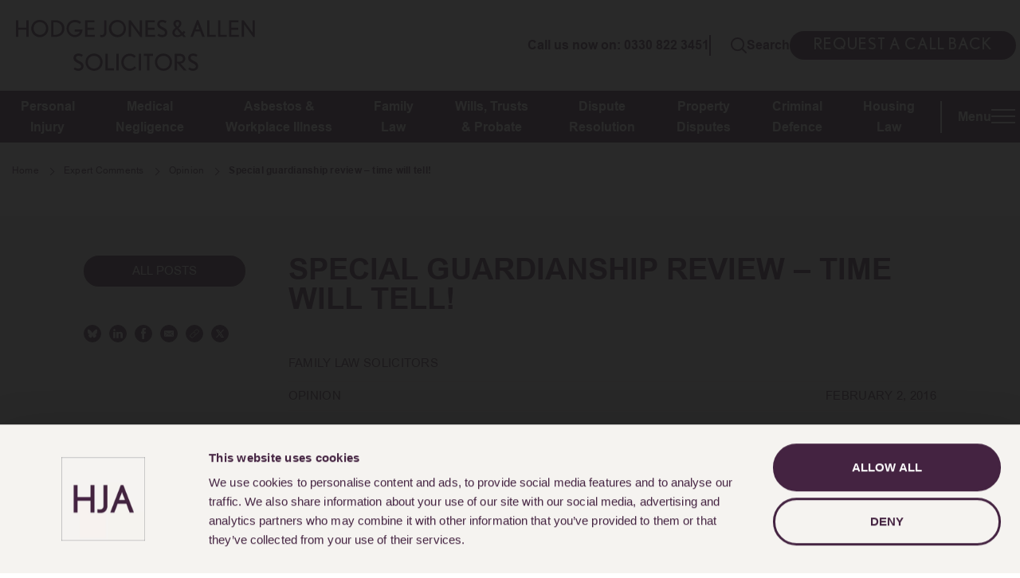

--- FILE ---
content_type: text/html; charset=UTF-8
request_url: https://www.hja.net/expert-comments/opinion/family-law/special-guardianship-review-time-will-tell/
body_size: 40300
content:
<!DOCTYPE html><html lang="en-GB"><head> <script id="Cookiebot" src="https://consent.cookiebot.com/uc.js" data-cbid="b5dbc989-9c80-4ec7-a284-f4825bb8b78a" type="text/javascript" async></script>  <script type="text/plain" data-cookieconsent="statistics" async src="https://www.googletagmanager.com/gtag/js?id=UA-2206067-1"></script> <script type="text/plain" data-cookieconsent="statistics">window.dataLayer = window.dataLayer || [];function gtag(){dataLayer.push(arguments);}gtag('js', new Date());gtag('config', 'UA-2206067-1');</script>  <script type="text/plain" data-cookieconsent="statistics">(function(w,d,s,l,i){w[l]=w[l]||[];w[l].push({'gtm.start':
new Date().getTime(),event:'gtm.js'});var f=d.getElementsByTagName(s)[0],j=d.createElement(s),dl=l!='dataLayer'?'&l='+l:'';j.async=true;j.src=
'https://www.googletagmanager.com/gtm.js?id='+i+dl;f.parentNode.insertBefore(j,f);
})(window,document,'script','dataLayer','GTM-NCVFNQ');</script>  <script type="text/javascript" src="//widget.trustpilot.com/bootstrap/v5/tp.widget.bootstrap.min.js" async></script> <meta http-equiv="content-type" content="text/html; charset=UTF-8"> <meta name="viewport" content="width=device-width, initial-scale=1"> <meta name='robots' content='index, follow, max-image-preview:large, max-snippet:-1, max-video-preview:-1' /><style>img:is([sizes="auto" i],[sizes^="auto," i]){contain-intrinsic-size:3000px 1500px}</style><title>Special guardianship review – time will tell! - Hodge Jones &amp; Allen</title><link rel="canonical" href="https://www.hja.net/expert-comments/opinion/family-law/special-guardianship-review-time-will-tell/" /><meta property="og:locale" content="en_GB" /><meta property="og:type" content="article" /><meta property="og:title" content="Special guardianship review – time will tell!" /><meta property="og:url" content="https://www.hja.net/expert-comments/opinion/family-law/special-guardianship-review-time-will-tell/" /><meta property="og:site_name" content="Hodge Jones &amp; Allen" /><meta property="article:publisher" content="https://www.facebook.com/hodgejonesallen/" /><meta property="article:published_time" content="2016-02-02T14:22:32+00:00" /><meta property="article:modified_time" content="2021-08-06T15:18:15+00:00" /><meta property="og:image" content="https://cdn.hja.net/wp-content/uploads/2021/03/1200-x-675-HJA-–-1.png" /><meta property="og:image:width" content="1200" /><meta property="og:image:height" content="675" /><meta property="og:image:type" content="image/png" /><meta name="author" content="HJA" /><meta name="twitter:card" content="summary_large_image" /><meta name="twitter:creator" content="@hodgejonesallen" /><meta name="twitter:site" content="@hodgejonesallen" /><meta name="twitter:label1" content="Written by" /><meta name="twitter:data1" content="HJA" /><script type="application/ld+json" class="yoast-schema-graph">{"@context":"https://schema.org","@graph":[{"@type":"WebPage","@id":"https://www.hja.net/expert-comments/opinion/family-law/special-guardianship-review-time-will-tell/","url":"https://www.hja.net/expert-comments/opinion/family-law/special-guardianship-review-time-will-tell/","name":"Special guardianship review – time will tell! - Hodge Jones &amp; Allen","isPartOf":{"@id":"https://www.hja.net/#website"},"datePublished":"2016-02-02T14:22:32+00:00","dateModified":"2021-08-06T15:18:15+00:00","breadcrumb":{"@id":"https://www.hja.net/expert-comments/opinion/family-law/special-guardianship-review-time-will-tell/#breadcrumb"},"inLanguage":"en-GB","potentialAction":[{"@type":"ReadAction","target":["https://www.hja.net/expert-comments/opinion/family-law/special-guardianship-review-time-will-tell/"]}]},{"@type":"BreadcrumbList","@id":"https://www.hja.net/expert-comments/opinion/family-law/special-guardianship-review-time-will-tell/#breadcrumb","itemListElement":[{"@type":"ListItem","position":1,"name":"Home","item":"https://www.hja.net/"},{"@type":"ListItem","position":2,"name":"Expert Comments","item":"https://www.hja.net/expert-comments/"},{"@type":"ListItem","position":3,"name":"Opinion","item":"https://www.hja.net/category/expert-comments/opinion/"},{"@type":"ListItem","position":4,"name":"Family Law Opinion Archives","item":"https://www.hja.net/expert-comments/opinion/family-law/"},{"@type":"ListItem","position":5,"name":"Special guardianship review – time will tell!"}]},{"@type":"WebSite","@id":"https://www.hja.net/#website","url":"https://www.hja.net/","name":"Hodge Jones &amp; Allen","description":"Fight for what’s right with HODGE JONES &amp; ALLEN","publisher":{"@id":"https://www.hja.net/#organization"},"potentialAction":[{"@type":"SearchAction","target":{"@type":"EntryPoint","urlTemplate":"https://www.hja.net/?s={search_term_string}"},"query-input":{"@type":"PropertyValueSpecification","valueRequired":true,"valueName":"search_term_string"}}],"inLanguage":"en-GB"},{"@type":"Organization","@id":"https://www.hja.net/#organization","name":"Hodge Jones & Allen","url":"https://www.hja.net/","logo":{"@type":"ImageObject","inLanguage":"en-GB","@id":"https://www.hja.net/#/schema/logo/image/","url":"https://cdn.hja.net/wp-content/uploads/2020/12/android-chrome-512x512-1.png","contentUrl":"https://cdn.hja.net/wp-content/uploads/2020/12/android-chrome-512x512-1.png","width":512,"height":512,"caption":"Hodge Jones & Allen"},"image":{"@id":"https://www.hja.net/#/schema/logo/image/"},"sameAs":["https://www.facebook.com/hodgejonesallen/","https://x.com/hodgejonesallen","https://www.linkedin.com/company/hodge-jones-&amp;-allen-solicitors/","https://www.youtube.com/channel/UC6P-5kZhntMOUUZ0Puu8QyA"]}]}</script><link rel='dns-prefetch' href='//www.hja.net' /><link rel="alternate" type="application/rss+xml" title="Hodge Jones &amp; Allen &raquo; Feed" href="https://www.hja.net/feed/" /><link rel="alternate" type="application/rss+xml" title="Hodge Jones &amp; Allen &raquo; Comments Feed" href="https://www.hja.net/comments/feed/" /><style id='wp-emoji-styles-inline-css' type='text/css'>img.wp-smiley,img.emoji{display:inline !important;border:none !important;box-shadow:none !important;height:1em !important;width:1em !important;margin:0 0.07em !important;vertical-align:-0.1em !important;background:none !important;padding:0 !important}</style><link rel='stylesheet' id='wp-block-library-css' href='https://www.hja.net/wp-includes/css/dist/block-library/style.min.css?ver=6.8.3' type='text/css' media='all' /><style id='classic-theme-styles-inline-css' type='text/css'>.wp-block-button__link{color:#fff;background-color:#32373c;border-radius:9999px;box-shadow:none;text-decoration:none;padding:calc(.667em + 2px) calc(1.333em + 2px);font-size:1.125em}.wp-block-file__button{background:#32373c;color:#fff;text-decoration:none}</style><style id='global-styles-inline-css' type='text/css'>:root{--wp--preset--aspect-ratio--square:1;--wp--preset--aspect-ratio--4-3:4/3;--wp--preset--aspect-ratio--3-4:3/4;--wp--preset--aspect-ratio--3-2:3/2;--wp--preset--aspect-ratio--2-3:2/3;--wp--preset--aspect-ratio--16-9:16/9;--wp--preset--aspect-ratio--9-16:9/16;--wp--preset--color--black:#000000;--wp--preset--color--cyan-bluish-gray:#abb8c3;--wp--preset--color--white:#ffffff;--wp--preset--color--pale-pink:#f78da7;--wp--preset--color--vivid-red:#cf2e2e;--wp--preset--color--luminous-vivid-orange:#ff6900;--wp--preset--color--luminous-vivid-amber:#fcb900;--wp--preset--color--light-green-cyan:#7bdcb5;--wp--preset--color--vivid-green-cyan:#00d084;--wp--preset--color--pale-cyan-blue:#8ed1fc;--wp--preset--color--vivid-cyan-blue:#0693e3;--wp--preset--color--vivid-purple:#9b51e0;--wp--preset--gradient--vivid-cyan-blue-to-vivid-purple:linear-gradient(135deg,rgba(6,147,227,1) 0%,rgb(155,81,224) 100%);--wp--preset--gradient--light-green-cyan-to-vivid-green-cyan:linear-gradient(135deg,rgb(122,220,180) 0%,rgb(0,208,130) 100%);--wp--preset--gradient--luminous-vivid-amber-to-luminous-vivid-orange:linear-gradient(135deg,rgba(252,185,0,1) 0%,rgba(255,105,0,1) 100%);--wp--preset--gradient--luminous-vivid-orange-to-vivid-red:linear-gradient(135deg,rgba(255,105,0,1) 0%,rgb(207,46,46) 100%);--wp--preset--gradient--very-light-gray-to-cyan-bluish-gray:linear-gradient(135deg,rgb(238,238,238) 0%,rgb(169,184,195) 100%);--wp--preset--gradient--cool-to-warm-spectrum:linear-gradient(135deg,rgb(74,234,220) 0%,rgb(151,120,209) 20%,rgb(207,42,186) 40%,rgb(238,44,130) 60%,rgb(251,105,98) 80%,rgb(254,248,76) 100%);--wp--preset--gradient--blush-light-purple:linear-gradient(135deg,rgb(255,206,236) 0%,rgb(152,150,240) 100%);--wp--preset--gradient--blush-bordeaux:linear-gradient(135deg,rgb(254,205,165) 0%,rgb(254,45,45) 50%,rgb(107,0,62) 100%);--wp--preset--gradient--luminous-dusk:linear-gradient(135deg,rgb(255,203,112) 0%,rgb(199,81,192) 50%,rgb(65,88,208) 100%);--wp--preset--gradient--pale-ocean:linear-gradient(135deg,rgb(255,245,203) 0%,rgb(182,227,212) 50%,rgb(51,167,181) 100%);--wp--preset--gradient--electric-grass:linear-gradient(135deg,rgb(202,248,128) 0%,rgb(113,206,126) 100%);--wp--preset--gradient--midnight:linear-gradient(135deg,rgb(2,3,129) 0%,rgb(40,116,252) 100%);--wp--preset--font-size--small:13px;--wp--preset--font-size--medium:20px;--wp--preset--font-size--large:36px;--wp--preset--font-size--x-large:42px;--wp--preset--spacing--20:0.44rem;--wp--preset--spacing--30:0.67rem;--wp--preset--spacing--40:1rem;--wp--preset--spacing--50:1.5rem;--wp--preset--spacing--60:2.25rem;--wp--preset--spacing--70:3.38rem;--wp--preset--spacing--80:5.06rem;--wp--preset--shadow--natural:6px 6px 9px rgba(0,0,0,0.2);--wp--preset--shadow--deep:12px 12px 50px rgba(0,0,0,0.4);--wp--preset--shadow--sharp:6px 6px 0px rgba(0,0,0,0.2);--wp--preset--shadow--outlined:6px 6px 0px -3px rgba(255,255,255,1),6px 6px rgba(0,0,0,1);--wp--preset--shadow--crisp:6px 6px 0px rgba(0,0,0,1)}:where(.is-layout-flex){gap:0.5em}:where(.is-layout-grid){gap:0.5em}body .is-layout-flex{display:flex}.is-layout-flex{flex-wrap:wrap;align-items:center}.is-layout-flex >:is(*,div){margin:0}body .is-layout-grid{display:grid}.is-layout-grid >:is(*,div){margin:0}:where(.wp-block-columns.is-layout-flex){gap:2em}:where(.wp-block-columns.is-layout-grid){gap:2em}:where(.wp-block-post-template.is-layout-flex){gap:1.25em}:where(.wp-block-post-template.is-layout-grid){gap:1.25em}.has-black-color{color:var(--wp--preset--color--black) !important}.has-cyan-bluish-gray-color{color:var(--wp--preset--color--cyan-bluish-gray) !important}.has-white-color{color:var(--wp--preset--color--white) !important}.has-pale-pink-color{color:var(--wp--preset--color--pale-pink) !important}.has-vivid-red-color{color:var(--wp--preset--color--vivid-red) !important}.has-luminous-vivid-orange-color{color:var(--wp--preset--color--luminous-vivid-orange) !important}.has-luminous-vivid-amber-color{color:var(--wp--preset--color--luminous-vivid-amber) !important}.has-light-green-cyan-color{color:var(--wp--preset--color--light-green-cyan) !important}.has-vivid-green-cyan-color{color:var(--wp--preset--color--vivid-green-cyan) !important}.has-pale-cyan-blue-color{color:var(--wp--preset--color--pale-cyan-blue) !important}.has-vivid-cyan-blue-color{color:var(--wp--preset--color--vivid-cyan-blue) !important}.has-vivid-purple-color{color:var(--wp--preset--color--vivid-purple) !important}.has-black-background-color{background-color:var(--wp--preset--color--black) !important}.has-cyan-bluish-gray-background-color{background-color:var(--wp--preset--color--cyan-bluish-gray) !important}.has-white-background-color{background-color:var(--wp--preset--color--white) !important}.has-pale-pink-background-color{background-color:var(--wp--preset--color--pale-pink) !important}.has-vivid-red-background-color{background-color:var(--wp--preset--color--vivid-red) !important}.has-luminous-vivid-orange-background-color{background-color:var(--wp--preset--color--luminous-vivid-orange) !important}.has-luminous-vivid-amber-background-color{background-color:var(--wp--preset--color--luminous-vivid-amber) !important}.has-light-green-cyan-background-color{background-color:var(--wp--preset--color--light-green-cyan) !important}.has-vivid-green-cyan-background-color{background-color:var(--wp--preset--color--vivid-green-cyan) !important}.has-pale-cyan-blue-background-color{background-color:var(--wp--preset--color--pale-cyan-blue) !important}.has-vivid-cyan-blue-background-color{background-color:var(--wp--preset--color--vivid-cyan-blue) !important}.has-vivid-purple-background-color{background-color:var(--wp--preset--color--vivid-purple) !important}.has-black-border-color{border-color:var(--wp--preset--color--black) !important}.has-cyan-bluish-gray-border-color{border-color:var(--wp--preset--color--cyan-bluish-gray) !important}.has-white-border-color{border-color:var(--wp--preset--color--white) !important}.has-pale-pink-border-color{border-color:var(--wp--preset--color--pale-pink) !important}.has-vivid-red-border-color{border-color:var(--wp--preset--color--vivid-red) !important}.has-luminous-vivid-orange-border-color{border-color:var(--wp--preset--color--luminous-vivid-orange) !important}.has-luminous-vivid-amber-border-color{border-color:var(--wp--preset--color--luminous-vivid-amber) !important}.has-light-green-cyan-border-color{border-color:var(--wp--preset--color--light-green-cyan) !important}.has-vivid-green-cyan-border-color{border-color:var(--wp--preset--color--vivid-green-cyan) !important}.has-pale-cyan-blue-border-color{border-color:var(--wp--preset--color--pale-cyan-blue) !important}.has-vivid-cyan-blue-border-color{border-color:var(--wp--preset--color--vivid-cyan-blue) !important}.has-vivid-purple-border-color{border-color:var(--wp--preset--color--vivid-purple) !important}.has-vivid-cyan-blue-to-vivid-purple-gradient-background{background:var(--wp--preset--gradient--vivid-cyan-blue-to-vivid-purple) !important}.has-light-green-cyan-to-vivid-green-cyan-gradient-background{background:var(--wp--preset--gradient--light-green-cyan-to-vivid-green-cyan) !important}.has-luminous-vivid-amber-to-luminous-vivid-orange-gradient-background{background:var(--wp--preset--gradient--luminous-vivid-amber-to-luminous-vivid-orange) !important}.has-luminous-vivid-orange-to-vivid-red-gradient-background{background:var(--wp--preset--gradient--luminous-vivid-orange-to-vivid-red) !important}.has-very-light-gray-to-cyan-bluish-gray-gradient-background{background:var(--wp--preset--gradient--very-light-gray-to-cyan-bluish-gray) !important}.has-cool-to-warm-spectrum-gradient-background{background:var(--wp--preset--gradient--cool-to-warm-spectrum) !important}.has-blush-light-purple-gradient-background{background:var(--wp--preset--gradient--blush-light-purple) !important}.has-blush-bordeaux-gradient-background{background:var(--wp--preset--gradient--blush-bordeaux) !important}.has-luminous-dusk-gradient-background{background:var(--wp--preset--gradient--luminous-dusk) !important}.has-pale-ocean-gradient-background{background:var(--wp--preset--gradient--pale-ocean) !important}.has-electric-grass-gradient-background{background:var(--wp--preset--gradient--electric-grass) !important}.has-midnight-gradient-background{background:var(--wp--preset--gradient--midnight) !important}.has-small-font-size{font-size:var(--wp--preset--font-size--small) !important}.has-medium-font-size{font-size:var(--wp--preset--font-size--medium) !important}.has-large-font-size{font-size:var(--wp--preset--font-size--large) !important}.has-x-large-font-size{font-size:var(--wp--preset--font-size--x-large) !important}:where(.wp-block-post-template.is-layout-flex){gap:1.25em}:where(.wp-block-post-template.is-layout-grid){gap:1.25em}:where(.wp-block-columns.is-layout-flex){gap:2em}:where(.wp-block-columns.is-layout-grid){gap:2em}:root:where(.wp-block-pullquote){font-size:1.5em;line-height:1.6}</style><link rel='stylesheet' id='contact-form-7-css' href='https://cdn.hja.net/wp-content/plugins/contact-form-7/includes/css/styles.css?ver=6.1.2' type='text/css' media='all' /><link rel='stylesheet' id='wpcf7-redirect-script-frontend-css' href='https://cdn.hja.net/wp-content/plugins/wpcf7-redirect/build/assets/frontend-script.css?ver=2c532d7e2be36f6af233' type='text/css' media='all' /><link rel='stylesheet' id='main-css-css' href='https://www.hja.net/wp-content/themes/hja/dist/bundled.css?ver=1757497897' type='text/css' media='all' /><link rel='stylesheet' id='dashicons-css' href='https://www.hja.net/wp-includes/css/dashicons.min.css?ver=6.8.3' type='text/css' media='all' /><script type="text/javascript" src="https://www.hja.net/wp-content/themes/hja/js/jquery-3.3.1.min.js?ver=1" id="jquery-js"></script><link rel="https://api.w.org/" href="https://www.hja.net/wp-json/" /><link rel="alternate" title="JSON" type="application/json" href="https://www.hja.net/wp-json/wp/v2/posts/11797" /><link rel="EditURI" type="application/rsd+xml" title="RSD" href="https://www.hja.net/xmlrpc.php?rsd" /><link rel='shortlink' href='https://www.hja.net/?p=11797' /><link rel="alternate" title="oEmbed (JSON)" type="application/json+oembed" href="https://www.hja.net/wp-json/oembed/1.0/embed?url=https%3A%2F%2Fwww.hja.net%2Fexpert-comments%2Fopinion%2Ffamily-law%2Fspecial-guardianship-review-time-will-tell%2F" /><link rel="alternate" title="oEmbed (XML)" type="text/xml+oembed" href="https://www.hja.net/wp-json/oembed/1.0/embed?url=https%3A%2F%2Fwww.hja.net%2Fexpert-comments%2Fopinion%2Ffamily-law%2Fspecial-guardianship-review-time-will-tell%2F&#038;format=xml" /><script type="application/ld+json">{"@context":"https:\/\/schema.org\/","@type":"BlogPosting","mainEntityOfPage":{"@type":"WebPage","@id":"https:\/\/www.hja.net\/expert-comments\/opinion\/family-law\/special-guardianship-review-time-will-tell\/"},"url":"https:\/\/www.hja.net\/expert-comments\/opinion\/family-law\/special-guardianship-review-time-will-tell\/","headline":"Special guardianship review – time will tell!","datePublished":"2016-02-02T14:22:32+00:00","dateModified":"2021-08-06T16:18:15+01:00","publisher":{"@type":"Organization","@id":"https:\/\/www.hja.net\/#organization","name":"Hodge Jones &amp; Allen","logo":{"@type":"ImageObject","url":"https:\/\/www.hja.net\/wp-content\/uploads\/2021\/03\/1200-x-675-HJA-–-1.png","width":600,"height":60}},"articleSection":"Opinion","author":{"@type":"Person","name":"HJA","url":"https:\/\/www.hja.net\/author\/hja\/","image":{"@type":"ImageObject","url":"https:\/\/secure.gravatar.com\/avatar\/22d0a9b353442940a131220c4f459fead33a7bc57f888421429b0923d617db1b?s=96&d=mm&r=g","height":96,"width":96}},"image":{"@type":"ImageObject","url":"https:\/\/www.hja.net\/wp-content\/uploads\/2021\/03\/1200-x-675-HJA-–-1.png","width":1200,"height":675}}</script><link rel="icon" href="https://cdn.hja.net/wp-content/uploads/2020/12/cropped-android-chrome-512x512-1-32x32.png" sizes="32x32" /><link rel="icon" href="https://cdn.hja.net/wp-content/uploads/2020/12/cropped-android-chrome-512x512-1-192x192.png" sizes="192x192" /><link rel="apple-touch-icon" href="https://cdn.hja.net/wp-content/uploads/2020/12/cropped-android-chrome-512x512-1-180x180.png" /><meta name="msapplication-TileImage" content="https://cdn.hja.net/wp-content/uploads/2020/12/cropped-android-chrome-512x512-1-270x270.png" /><style type="text/css" id="wp-custom-css">#hero__container .d-block img{width:100%;height:auto}select#military-type{background-color:transparent;border:transparent;border-bottom:1px solid #442341;color:#442341}.header-navbar.header-fixed{padding:0}.admin-bar .header-navbar #hamburger-menu-container{height:calc(100vh - 130px)}.header-navbar #hamburger-menu-container{height:calc(100vh - 100px)}.cb-wrapper .theme_story p,.client-stories-cards-archive p{line-height:1.5rem}@media (max-width:1399px){.cb-wrapper .theme_story p,.client-stories-cards-archive p{line-height:1.5rem !important}}.cb__one-three-layout--right .cb__card-image{height:auto !important}.pagination{position:absolute;left:0;bottom:-60px;width:100%;text-align:center;display:block;top:auto}.cb__one-three-layout--right .slider-nav-bottom{display:none}button#embed-pay-button-hja,.payonline-footer-btn{background:#442341 !important;border:2px solid #442341 !important;border-radius:50px !important;font-family:inherit !important;padding:0.25rem 1.2rem !important;text-decoration:none;text-transform:capitalize;transition:all .3s ease-in-out;max-width:fit-content;width:100%;margin-right:30px;color:white}.hja-footer .social-credits>.container.hero__container .social-credits-bottom .footer-nav-bar ul{align-items:center}button#embed-pay-button-hja{display:none !important}</style></head><body data-rsssl=1 class="wp-singular post-template-default single single-post postid-11797 single-format-standard wp-theme-hja">  <noscript><iframe src="https://www.googletagmanager.com/ns.html?id=GTM-NCVFNQ" height="0" width="0" style="display:none;visibility:hidden"></iframe></noscript>  <header class="header-fixed fixed-top header-navbar " id="header"> <section class="logo-section"> <div class="container hero__container"> <div class="logo-left-div"> <a class="logo-link" href="https://www.hja.net"><img alt="" class="" src="https://cdn.hja.net/wp-content/themes/hja/img/hja_logo.svg"></a> </div> <div class="logo-right-div"> <div class="header-call-us"> <a class="header-tel rTapNumber403082 inline-line--thin" href="tel:+443308223451">Call us now on: 0330 822 3451</a> </div> <div class="header-search-bar"> <svg width="20" height="20" viewBox="0 0 11 11"> <g transform="translate(-1112.5 -1123.5)"> <path d="M1149.961,1161.485a.523.523,0,0,1-.371-.154l-2.8-2.8a.524.524,0,0,1,.741-.741l2.8,2.8a.524.524,0,0,1-.371.895Z" transform="translate(-26.985 -26.985)" fill="#442341"></path> <path d="M1117.216,1132.932a4.716,4.716,0,1,1,4.716-4.716A4.722,4.722,0,0,1,1117.216,1132.932Zm0-8.384a3.668,3.668,0,1,0,3.668,3.668A3.672,3.672,0,0,0,1117.216,1124.548Z" fill="#442341"></path> </g> </svg> Search </div> <div class="header-request-bar"> <a class="header__callback p-0 inline-line--thin" data-toggle="modal" href="#contactModal"> REQUEST A CALL BACK </a> </div> </div> </div></section> <section class="search-section"> <div class="mobile-search-bar"> <form action="/" method="get"> <button type="submit" class="mobile-search-btn"> <svg width="15" height="15" viewBox="0 0 11 11"> <g transform="translate(-1112.5 -1123.5)"> <path d="M1149.961,1161.485a.523.523,0,0,1-.371-.154l-2.8-2.8a.524.524,0,0,1,.741-.741l2.8,2.8a.524.524,0,0,1-.371.895Z" transform="translate(-26.985 -26.985)" fill="#442341"/> <path d="M1117.216,1132.932a4.716,4.716,0,1,1,4.716-4.716A4.722,4.722,0,0,1,1117.216,1132.932Zm0-8.384a3.668,3.668,0,1,0,3.668,3.668A3.672,3.672,0,0,0,1117.216,1124.548Z" fill="#442341"/> </g> </svg> </button> <span class="search-bar-divider"></span> <input type="search" class="header__search-bar" placeholder="E.g service, lawyer name, article etc." name="s" value=""> </form> </div> <div class="desktop-search-bar"> <div class="container hero__container"> <div class="close-search-bar"></div> <form action="/" method="get"> <div class="search-bar-text"><h2>Search Hodge Jones & Allen</h2></div> <div class="search-bar-top"> <button type="submit" class="mobile-search-btn"> <svg width="15" height="15" viewBox="0 0 11 11"> <g transform="translate(-1112.5 -1123.5)"> <path d="M1149.961,1161.485a.523.523,0,0,1-.371-.154l-2.8-2.8a.524.524,0,0,1,.741-.741l2.8,2.8a.524.524,0,0,1-.371.895Z" transform="translate(-26.985 -26.985)" fill="#ffffff80"/> <path d="M1117.216,1132.932a4.716,4.716,0,1,1,4.716-4.716A4.722,4.722,0,0,1,1117.216,1132.932Zm0-8.384a3.668,3.668,0,1,0,3.668,3.668A3.672,3.672,0,0,0,1117.216,1124.548Z" fill="#ffffff80"/> </g> </svg> </button> <input type="search" class="header__search-bar" placeholder="What are you looking for?" data-placeholder="What are you looking for?" name="s" value=""> </div> <div class="search-bar-bottom"> <button type="submit" class="dp-search-btn"> Search </button> </div> </form> </div> </div></section> <section class="mobile-logo-section"> <div class="container hero__container"> <div class="mobile-logo-left-div"> <a class="mobile-logo-link" href="https://www.hja.net"> <img alt="" class="" src="https://cdn.hja.net/wp-content/themes/hja/img/hja_logo-white.svg"> </a> </div> <div class="mobile-logo-right-div"> <div class="mobile-header-search-bar"> <svg width="20" height="20" viewBox="0 0 11 11"> <g transform="translate(-1112.5 -1123.5)"> <path d="M1149.961,1161.485a.523.523,0,0,1-.371-.154l-2.8-2.8a.524.524,0,0,1,.741-.741l2.8,2.8a.524.524,0,0,1-.371.895Z" transform="translate(-26.985 -26.985)" fill="#fff"></path> <path d="M1117.216,1132.932a4.716,4.716,0,1,1,4.716-4.716A4.722,4.722,0,0,1,1117.216,1132.932Zm0-8.384a3.668,3.668,0,1,0,3.668,3.668A3.672,3.672,0,0,0,1117.216,1124.548Z" fill="#fff"></path> </g> </svg> <span class="nav__menu-divider"></span> Search </div> <a class="header-tel rTapNumber403082 inline-line--thin" href="tel:+443308223451"> <div class="mobile-header-request-bar"> <div class="mobile-header-request-icon"> <img alt="" class="" src="https://cdn.hja.net/wp-content/themes/hja/img/mobile_top_nav_2.svg"> </div> <span> </span> </div> </a> <button class="nav__menu"> <span class="nav__menu-text">Menu</span> <span class="nav__menu-icon"></span> <div class="hamburger-menu"> <span></span> <span></span> <span></span> </div> </button> </div> </div></section><section class="menu-nav"> <div class="nav-bar container hero__container"> <nav class="nav__menu-buttons-wrapper"> <ul class="main-menu-bar" id="menu-bar"> <li class="main-menu main-menu-item" data-menu-id="244855" data-depth-level="1" data-disable-multi="1" ><span> <a href="https://www.hja.net/legal-services/personal-injury/" >Personal <br> Injury</a> </span><ul style="display:none;"><li class="main-menu main-menu-item " data-menu-id="247415" data-depth-level="2" ><span>Menu</span><ul style="display:none;"><li class="main-menu main-menu-item " data-menu-id="244858" data-depth-level="3" ><span>Main Services</span><ul style="display:none;"><li class="main-menu main-menu-item " data-menu-id="244857" data-depth-level="4" ><span> <a href="https://www.hja.net/legal-services/personal-injury/accidents-abroad-and-on-holiday/" >Accidents Abroad</a> </span></li><li class="main-menu main-menu-item " data-menu-id="244863" data-depth-level="4" ><span> <a href="https://www.hja.net/legal-services/personal-injury/accidents-at-work-claims/" >Accidents at Work Claims</a> </span></li><li class="main-menu main-menu-item " data-menu-id="244864" data-depth-level="4" ><span> <a href="https://www.hja.net/legal-services/personal-injury/accidents-in-public-places/" >Accidents in Public Places</a> </span></li><li class="main-menu main-menu-item " data-menu-id="244866" data-depth-level="4" ><span> <a href="https://www.hja.net/legal-services/personal-injury/serious-and-complex-injury/amputation-claims/" >Amputation Claims</a> </span></li><li class="main-menu main-menu-item " data-menu-id="244868" data-depth-level="4" ><span> <a href="https://www.hja.net/legal-services/personal-injury/serious-and-complex-injury/brain-injury-claims/" >Brain Injury Claims</a> </span></li><li class="main-menu main-menu-item " data-menu-id="244869" data-depth-level="4" ><span> <a href="https://www.hja.net/legal-services/personal-injury/burns-scalding-and-scarring-injuries/" >Burns, Scalding &amp; Scarring Claims</a> </span></li><li class="main-menu main-menu-item " data-menu-id="244870" data-depth-level="4" ><span> <a href="https://www.hja.net/legal-services/personal-injury/road-traffic-accident-claims/car-accident-injury-claims/" >Car Accident Injury Claims</a> </span></li><li class="main-menu main-menu-item " data-menu-id="244871" data-depth-level="4" ><span> <a href="https://www.hja.net/legal-services/personal-injury/road-traffic-accident-claims/cycling-and-bike-accident-compensation-claims/" >Cycling &#038; Bike Accident Compensation Claims</a> </span></li></ul></li><li class="main-menu main-menu-item " data-menu-id="244872" data-depth-level="3" data-hide-label="1" ><span>Main Services 2 - to be hidden</span><ul style="display:none;"><li class="main-menu main-menu-item " data-menu-id="244873" data-depth-level="4" ><span> <a href="https://www.hja.net/legal-services/personal-injury/dental-injuries/" >Dental Injury</a> </span></li><li class="main-menu main-menu-item " data-menu-id="244874" data-depth-level="4" ><span> <a href="https://www.hja.net/legal-services/personal-injury/eye-injury-claims/" >Eye Injury Claims</a> </span></li><li class="main-menu main-menu-item " data-menu-id="244875" data-depth-level="4" ><span> <a href="https://www.hja.net/legal-services/personal-injury/fatal-accidents-and-injuries/" >Fatal Accidents &#038; Injuries</a> </span></li><li class="main-menu main-menu-item " data-menu-id="244877" data-depth-level="4" ><span> <a href="https://www.hja.net/legal-services/personal-injury/road-traffic-accident-claims/motorbike-accident-compensation-claims/" >Motorbike Accident Compensation Claims</a> </span></li><li class="main-menu main-menu-item " data-menu-id="244878" data-depth-level="4" ><span> <a href="https://www.hja.net/legal-services/personal-injury/road-traffic-accident-claims/passenger-injury-compensation/" >Passenger Injury Compensation Claims</a> </span></li><li class="main-menu main-menu-item " data-menu-id="244879" data-depth-level="4" ><span> <a href="https://www.hja.net/legal-services/personal-injury/personal-injury-support-services/" >Personal Injury Support Groups</a> </span></li><li class="main-menu main-menu-item " data-menu-id="244880" data-depth-level="4" ><span> <a href="https://www.hja.net/legal-services/personal-injury/post-traumatic-stress-disorder/" >Post Traumatic Stress Disorder</a> </span></li></ul></li><li class="main-menu main-menu-item " data-menu-id="244881" data-depth-level="3" data-hide-label="1" ><span>Other Services -to be hidden</span><ul style="display:none;"><li class="main-menu main-menu-item " data-menu-id="244882" data-depth-level="4" ><span> <a href="https://www.hja.net/legal-services/personal-injury/rehabilitation-and-medical-care/" >Rehabilitation, Medical Care &#038; Treatment</a> </span></li><li class="main-menu main-menu-item " data-menu-id="244883" data-depth-level="4" ><span> <a href="https://www.hja.net/legal-services/personal-injury/accidents-at-work-claims/repetitive-strain-injury-claims/" >Repetitive Strain Injury Claims</a> </span></li><li class="main-menu main-menu-item " data-menu-id="246313" data-depth-level="4" ><span> <a href="https://www.hja.net/legal-services/personal-injury/road-traffic-accident-claims/" >Road Traffic Accident Claims</a> </span></li><li class="main-menu main-menu-item " data-menu-id="244884" data-depth-level="4" ><span> <a href="https://www.hja.net/legal-services/personal-injury/serious-and-complex-injury/" >Serious, Complex &amp; Fatal Compensation Claims</a> </span></li><li class="main-menu main-menu-item " data-menu-id="244885" data-depth-level="4" ><span> <a href="https://www.hja.net/legal-services/personal-injury/accidents-in-public-places/slips-and-trips-claims/" >Slips &#038; Trips Claims</a> </span></li><li class="main-menu main-menu-item " data-menu-id="244886" data-depth-level="4" ><span> <a href="https://www.hja.net/legal-services/personal-injury/serious-and-complex-injury/spinal-injury-claims/" >Spinal Injury Claims</a> </span></li><li class="main-menu main-menu-item " data-menu-id="244887" data-depth-level="4" ><span> <a href="https://www.hja.net/legal-services/personal-injury/accidents-in-public-places/sports-injury-claims/" >Sports Injury Claims</a> </span></li></ul></li><li class="main-menu main-menu-item " data-menu-id="244888" data-depth-level="3" data-add-divider="1" ><span>Related Links</span><ul style="display:none;"><li class="main-menu main-menu-item " data-menu-id="244889" data-depth-level="4" ><span> <a href="https://www.hja.net/legal-services/personal-injury/uk-personal-injury-compensation-calculator/" >Personal Injury Claims Calculator</a> </span></li><li class="main-menu main-menu-item " data-menu-id="244890" data-depth-level="4" ><span> <a href="https://www.hja.net/legal-services/personal-injury/no-win-no-fee-personal-injury-claims/" >No Win No Fee Personal Injury Claims</a> </span></li><li class="main-menu main-menu-item " data-menu-id="244891" data-depth-level="4" ><span> <a href="https://www.hja.net/legal-services/personal-injury/can-i-claim-for-an-accident-after-3-years/" >Can I Claim For An Accident After 3 Years?</a> </span></li><li class="main-menu main-menu-item " data-menu-id="244892" data-depth-level="4" ><span> <a href="https://www.hja.net/legal-services/personal-injury/how-much-is-my-personal-injury-claim-worth/" >How Much Is My Personal Injury Claim Worth?</a> </span></li><li class="main-menu main-menu-item " data-menu-id="244893" data-depth-level="4" ><span> <a href="https://www.hja.net/legal-services/personal-injury/what-evidence-does-your-solicitor-need-to-make-a-personal-injury-claim/" >Personal Injury Claims Guide</a> </span></li><li class="main-menu main-menu-item " data-menu-id="244894" data-depth-level="4" ><span> <a href="https://www.hja.net/legal-services/personal-injury/will-my-personal-injury-claim-go-to-court/" >Will My Personal Injury Claim Go To Court?</a> </span></li><li class="main-menu main-menu-item " data-menu-id="247470" data-depth-level="4" ><span> <a href="https://www.hja.net/expert-comments/?keywords=&amp;service-filters%5B%5D=personal-injury&amp;paged=1" >Read our Personal Injury blogs</a> </span></li></ul></li></ul></li></ul></li><li class="main-menu main-menu-item" data-menu-id="244895" data-depth-level="1" data-disable-multi="1" ><span> <a href="https://www.hja.net/legal-services/medical-negligence/" >Medical <br> Negligence</a> </span><ul style="display:none;"><li class="main-menu main-menu-item " data-menu-id="247416" data-depth-level="2" ><span>Menu</span><ul style="display:none;"><li class="main-menu main-menu-item " data-menu-id="244896" data-depth-level="3" ><span>Main Services</span><ul style="display:none;"><li class="main-menu main-menu-item " data-menu-id="244897" data-depth-level="4" ><span> <a href="https://www.hja.net/legal-services/medical-negligence/birth-injury-claims/" >Birth Injury Claims</a> </span></li><li class="main-menu main-menu-item " data-menu-id="244898" data-depth-level="4" ><span> <a href="https://www.hja.net/legal-services/medical-negligence/brain-injuries-solicitors/" >Brain Injuries Claims</a> </span></li><li class="main-menu main-menu-item " data-menu-id="244899" data-depth-level="4" ><span> <a href="https://www.hja.net/legal-services/medical-negligence/cancer-misdiagnosis-claims/" >Cancer Misdiagnosis Claims</a> </span></li><li class="main-menu main-menu-item " data-menu-id="244900" data-depth-level="4" ><span> <a href="https://www.hja.net/legal-services/medical-negligence/care-home-negligence/" >Care Home Negligence Claims</a> </span></li><li class="main-menu main-menu-item " data-menu-id="244901" data-depth-level="4" ><span> <a href="https://www.hja.net/legal-services/medical-negligence/cerebral-palsy-claims/" >Cerebral Palsy Claims</a> </span></li><li class="main-menu main-menu-item " data-menu-id="244902" data-depth-level="4" ><span> <a href="https://www.hja.net/legal-services/medical-negligence/cosmetic-surgery-errors/" >Cosmetic Surgery Errors</a> </span></li></ul></li><li class="main-menu main-menu-item " data-menu-id="244903" data-depth-level="3" data-hide-label="1" ><span>Main Services 2 - to be hidden</span><ul style="display:none;"><li class="main-menu main-menu-item " data-menu-id="244904" data-depth-level="4" ><span> <a href="https://www.hja.net/legal-services/medical-negligence/fatal-claims-and-inquests/" >Fatal Claims &#038; Inquests</a> </span></li><li class="main-menu main-menu-item " data-menu-id="244905" data-depth-level="4" ><span> <a href="https://www.hja.net/legal-services/medical-negligence/general-practitioner-negligence-claims/" >GP Negligence Claims</a> </span></li><li class="main-menu main-menu-item " data-menu-id="244906" data-depth-level="4" ><span> <a href="https://www.hja.net/legal-services/medical-negligence/gynaecological-claims-solicitors/" >Gynaecological Claims</a> </span></li><li class="main-menu main-menu-item " data-menu-id="244907" data-depth-level="4" ><span> <a href="https://www.hja.net/legal-services/medical-negligence/hospital-negligence/" >Hospital Negligence</a> </span></li><li class="main-menu main-menu-item " data-menu-id="244908" data-depth-level="4" ><span> <a href="https://www.hja.net/legal-services/medical-negligence/misdiagnosis-claims/" >Misdiagnosis Claims</a> </span></li><li class="main-menu main-menu-item " data-menu-id="244909" data-depth-level="4" ><span> <a href="https://www.hja.net/legal-services/medical-negligence/psychiatric-injury-compensation-lawyers/" >Psychiatric Injury Compensation</a> </span></li></ul></li><li class="main-menu main-menu-item " data-menu-id="244910" data-depth-level="3" data-hide-label="1" ><span>Other Services</span><ul style="display:none;"><li class="main-menu main-menu-item " data-menu-id="244919" data-depth-level="4" ><span> <a href="https://www.hja.net/legal-services/medical-negligence/sepsis-negligence-claims/" >Sepsis Negligence Claims</a> </span></li><li class="main-menu main-menu-item " data-menu-id="244912" data-depth-level="4" ><span> <a href="https://www.hja.net/legal-services/medical-negligence/spinal-injury-from-medical-negligence/" >Spinal Injury from Medical Negligence</a> </span></li><li class="main-menu main-menu-item " data-menu-id="244913" data-depth-level="4" ><span> <a href="https://www.hja.net/legal-services/medical-negligence/surgical-error-injuries/" >Surgical Error Injuries</a> </span></li></ul></li><li class="main-menu main-menu-item " data-menu-id="244911" data-depth-level="3" data-add-divider="1" ><span>Related Links</span><ul style="display:none;"><li class="main-menu main-menu-item " data-menu-id="244914" data-depth-level="4" ><span> <a href="https://www.hja.net/legal-services/medical-negligence/the-lampard-inquiry/" >The Lampard Inquiry</a> </span></li><li class="main-menu main-menu-item " data-menu-id="244915" data-depth-level="4" ><span> <a href="https://www.hja.net/legal-services/medical-negligence/medical-negligence-complaints-process/" >Medical Negligence Complaints Process</a> </span></li><li class="main-menu main-menu-item " data-menu-id="244916" data-depth-level="4" ><span> <a href="https://www.hja.net/legal-services/medical-negligence/no-win-no-fee-medical-negligence-claims/" >No Win No Fee Medical Negligence Claims</a> </span></li><li class="main-menu main-menu-item " data-menu-id="244917" data-depth-level="4" ><span> <a href="https://www.hja.net/legal-services/medical-negligence/never-events/" >Never Events</a> </span></li><li class="main-menu main-menu-item " data-menu-id="244918" data-depth-level="4" ><span> <a href="https://www.hja.net/legal-services/medical-negligence/requesting-medical-records/" >Requesting Medical Records</a> </span></li><li class="main-menu main-menu-item " data-menu-id="247471" data-depth-level="4" ><span> <a href="https://www.hja.net/expert-comments/?keywords=&amp;service-filters%5B%5D=medical-negligence&amp;paged=1" >Read our Medical Negligence blogs</a> </span></li></ul></li></ul></li></ul></li><li class="main-menu main-menu-item" data-menu-id="244920" data-depth-level="1" data-disable-multi="1" ><span> <a href="https://www.hja.net/legal-services/asbestos-mesothelioma-compensation-solicitors/" >Asbestos & <br> Workplace Illness</a> </span><ul style="display:none;"><li class="main-menu main-menu-item " data-menu-id="247417" data-depth-level="2" ><span>Menu</span><ul style="display:none;"><li class="main-menu main-menu-item " data-menu-id="244921" data-depth-level="3" ><span>Main Services</span><ul style="display:none;"><li class="main-menu main-menu-item " data-menu-id="246095" data-depth-level="4" ><span> <a href="https://www.hja.net/legal-services/asbestos-mesothelioma-compensation-solicitors/" >Asbestos &amp; Mesothelioma Compensation</a> </span></li><li class="main-menu main-menu-item " data-menu-id="425575" data-depth-level="4" ><span> <a href="https://www.hja.net/legal-services/asbestos-mesothelioma-compensation-solicitors/silicosis-compensation-claim-specialists/" >Silicosis Compensation Claim Specialists</a> </span></li></ul></li><li class="main-menu main-menu-item " data-menu-id="246093" data-depth-level="3" data-hide-label="1" ><span>Other Services</span><ul style="display:none;"><li class="main-menu main-menu-item " data-menu-id="246087" data-depth-level="4" ><span> <a href="https://www.hja.net/legal-services/asbestos-mesothelioma-compensation-solicitors/campaigns/" >Campaigns</a> </span></li><li class="main-menu main-menu-item " data-menu-id="246086" data-depth-level="4" ><span> <a href="https://www.hja.net/legal-services/asbestos-mesothelioma-compensation-solicitors/support-networks/" >Support Groups</a> </span></li></ul></li><li class="main-menu main-menu-item " data-menu-id="246092" data-depth-level="3" data-hide-label="1" ><span>Main Services 2 - to be hidden</span><ul style="display:none;"><li class="main-menu main-menu-item " data-menu-id="246091" data-depth-level="4" ><span> <a href="https://www.hja.net/legal-services/asbestos-mesothelioma-compensation-solicitors/case-studies-illustrations/" >Our Asbestos and Mesothelioma Client Stories</a> </span></li><li class="main-menu main-menu-item " data-menu-id="246090" data-depth-level="4" ><span> <a href="https://www.hja.net/legal-services/asbestos-mesothelioma-compensation-solicitors/how-was-asbestos-used/" >How Was Asbestos Used?</a> </span></li></ul></li><li class="main-menu main-menu-item " data-menu-id="246094" data-depth-level="3" data-add-divider="1" ><span>Related Links</span><ul style="display:none;"><li class="main-menu main-menu-item " data-menu-id="246089" data-depth-level="4" ><span> <a href="https://www.hja.net/legal-services/asbestos-mesothelioma-compensation-solicitors/hja-nurses-fund/" >HJA Lung Cancer Nurses’ Fund</a> </span></li><li class="main-menu main-menu-item " data-menu-id="247486" data-depth-level="4" ><span> <a href="https://www.hja.net/expert-comments/?keywords=&amp;service-filters%5B%5D=asbestos-and-mesothelioma&amp;paged=1" >Read our Asbestos blogs</a> </span></li></ul></li></ul></li></ul></li><li class="main-menu main-menu-item" data-menu-id="246096" data-depth-level="1" data-disable-multi="1" ><span> <a href="https://www.hja.net/legal-services/family-law/" >Family <br> Law</a> </span><ul style="display:none;"><li class="main-menu main-menu-item " data-menu-id="247426" data-depth-level="2" ><span>Menu</span><ul style="display:none;"><li class="main-menu main-menu-item " data-menu-id="246097" data-depth-level="3" ><span>Main Services</span><ul style="display:none;"><li class="main-menu main-menu-item " data-menu-id="246101" data-depth-level="4" ><span> <a href="https://www.hja.net/legal-services/family-law/divorce-and-separation/" >Divorce &amp; Separation</a> </span></li><li class="main-menu main-menu-item " data-menu-id="246102" data-depth-level="4" ><span> <a href="https://www.hja.net/legal-services/family-law/financial-provision/" >Finances on Divorce</a> </span></li><li class="main-menu main-menu-item " data-menu-id="246103" data-depth-level="4" ><span> <a href="https://www.hja.net/legal-services/family-law/civil-partnerships/" >Civil Partnership</a> </span></li><li class="main-menu main-menu-item " data-menu-id="246104" data-depth-level="4" ><span> <a href="https://www.hja.net/legal-services/family-law/cohabitation/" >Cohabiting and Unmarried Families</a> </span></li></ul></li><li class="main-menu main-menu-item " data-menu-id="246098" data-depth-level="3" data-hide-label="1" ><span>Main Services 2 - to be hidden</span><ul style="display:none;"><li class="main-menu main-menu-item " data-menu-id="246105" data-depth-level="4" ><span> <a href="https://www.hja.net/legal-services/family-law/prenuptial-agreements/" >Prenup Agreements</a> </span></li><li class="main-menu main-menu-item " data-menu-id="246106" data-depth-level="4" ><span> <a href="https://www.hja.net/legal-services/family-law/child-law/" >Children Law</a> </span></li><li class="main-menu main-menu-item " data-menu-id="246107" data-depth-level="4" ><span> <a href="https://www.hja.net/legal-services/family-law/leave-to-remove-applications/" >Making a ‘Leave to Remove’ Application</a> </span></li><li class="main-menu main-menu-item " data-menu-id="246108" data-depth-level="4" ><span> <a href="https://www.hja.net/legal-services/family-law/family-mediation/" >Family Mediation &amp; Arbitration</a> </span></li></ul></li><li class="main-menu main-menu-item " data-menu-id="246099" data-depth-level="3" data-hide-label="1" ><span>Other Services</span><ul style="display:none;"><li class="main-menu main-menu-item " data-menu-id="246109" data-depth-level="4" ><span> <a href="https://www.hja.net/legal-services/family-law/domestic-abuse/" >Domestic Abuse Advice</a> </span></li><li class="main-menu main-menu-item " data-menu-id="246110" data-depth-level="4" ><span> <a href="https://www.hja.net/legal-services/family-law/child-abduction/" >Child Abduction</a> </span></li><li class="main-menu main-menu-item " data-menu-id="249998" data-depth-level="4" ><span> <a href="https://www.hja.net/legal-services/family-law/lgbtqia-families/" >LGBTQIA+ Families</a> </span></li><li class="main-menu main-menu-item " data-menu-id="250004" data-depth-level="4" ><span> <a href="https://www.hja.net/legal-services/family-law/polyamorous-relationships/" >Polyamorous Relationships</a> </span></li></ul></li><li class="main-menu main-menu-item " data-menu-id="246100" data-depth-level="3" data-add-divider="1" ><span>Related Links</span><ul style="display:none;"><li class="main-menu main-menu-item " data-menu-id="246111" data-depth-level="4" ><span> <a href="https://www.hja.net/legal-services/dispute-mediation-services/" >Dispute Mediation Services</a> </span></li><li class="main-menu main-menu-item " data-menu-id="247458" data-depth-level="4" ><span> <a href="https://www.hja.net/expert-comments/?keywords=&amp;service-filters%5B%5D=family-law&amp;paged=1" >Read our Family blogs</a> </span></li></ul></li></ul></li></ul></li><li class="main-menu main-menu-item" data-menu-id="246114" data-depth-level="1" ><span>Wills, Trusts <br> & Probate</span><ul style="display:none;"><li class="main-menu main-menu-item " data-menu-id="246115" data-depth-level="2" ><span> <a href="https://www.hja.net/legal-services/mental-capacity-and-deputyship/" >Court of Protection &amp; Deputyship</a> </span><ul style="display:none;"><li class="main-menu main-menu-item " data-menu-id="246119" data-depth-level="3" ><span>Main Services</span><ul style="display:none;"><li class="main-menu main-menu-item " data-menu-id="246124" data-depth-level="4" ><span> <a href="https://www.hja.net/legal-services/mental-capacity-and-deputyship/deputyships/" >Deputyship Solicitors</a> </span></li><li class="main-menu main-menu-item " data-menu-id="246125" data-depth-level="4" ><span> <a href="https://www.hja.net/legal-services/mental-capacity-and-deputyship/personal-injury-trusts/" >Personal Injury Trusts</a> </span></li></ul></li><li class="main-menu main-menu-item " data-menu-id="246138" data-depth-level="3" data-hide-label="1" ><span>Main Services 2 - to be hidden</span><ul style="display:none;"><li class="main-menu main-menu-item " data-menu-id="246126" data-depth-level="4" ><span> <a href="https://www.hja.net/legal-services/mental-capacity-and-deputyship/expert-witness-work/" >Expert Witness Evidence</a> </span></li><li class="main-menu main-menu-item " data-menu-id="246127" data-depth-level="4" ><span> <a href="https://www.hja.net/legal-services/mental-capacity-and-deputyship/statutory-wills/" >Statutory Wills</a> </span></li></ul></li><li class="main-menu main-menu-item " data-menu-id="246122" data-depth-level="3" data-add-divider="1" ><span>Related Links</span><ul style="display:none;"><li class="main-menu main-menu-item " data-menu-id="247465" data-depth-level="4" ><span> <a href="https://www.hja.net/expert-comments/?keywords=&amp;service-filters%5B%5D=mental-capacity-deputyship&amp;paged=1" >Read our COP &amp; Deputyship blogs</a> </span></li></ul></li></ul></li><li class="main-menu main-menu-item " data-menu-id="246116" data-depth-level="2" ><span> <a href="https://www.hja.net/legal-services/wills-and-probate/" >Wills &amp; Probate</a> </span><ul style="display:none;"><li class="main-menu main-menu-item " data-menu-id="246120" data-depth-level="3" ><span>Main Services</span><ul style="display:none;"><li class="main-menu main-menu-item " data-menu-id="246130" data-depth-level="4" ><span> <a href="https://www.hja.net/legal-services/dispute-resolution/contested-probate-claims/" >Contesting A Will / Probate</a> </span></li><li class="main-menu main-menu-item " data-menu-id="246131" data-depth-level="4" ><span> <a href="https://www.hja.net/legal-services/wills-and-probate/wills/" >Expert Will Writing</a> </span></li><li class="main-menu main-menu-item " data-menu-id="246133" data-depth-level="4" ><span> <a href="https://www.hja.net/legal-services/wills-and-probate/inheritance-tax/" >Inheritance Tax</a> </span></li></ul></li><li class="main-menu main-menu-item " data-menu-id="246137" data-depth-level="3" data-hide-label="1" ><span>Main Services 2 - to be hidden</span><ul style="display:none;"><li class="main-menu main-menu-item " data-menu-id="246134" data-depth-level="4" ><span> <a href="https://www.hja.net/legal-services/wills-and-probate/lasting-power-of-attorney-solicitors/" >Lasting Powers of Attorney</a> </span></li><li class="main-menu main-menu-item " data-menu-id="246139" data-depth-level="4" ><span> <a href="https://www.hja.net/legal-services/wills-and-probate/probate-solicitors/" >Probate</a> </span></li><li class="main-menu main-menu-item " data-menu-id="246136" data-depth-level="4" ><span> <a href="https://www.hja.net/legal-services/wills-and-probate/trusts/" >Trusts</a> </span></li></ul></li><li class="main-menu main-menu-item " data-menu-id="246123" data-depth-level="3" data-add-divider="1" ><span>Related Links</span><ul style="display:none;"><li class="main-menu main-menu-item " data-menu-id="246135" data-depth-level="4" ><span> <a href="https://www.hja.net/legal-services/wills-and-probate/probate-solicitors/probate-and-estate-administration-fee-structure/" >Probate &#038; Estate Administration – Fee Structure</a> </span></li><li class="main-menu main-menu-item " data-menu-id="247466" data-depth-level="4" ><span> <a href="https://www.hja.net/expert-comments/?keywords=&amp;service-filters%5B%5D=wills-and-probate&amp;paged=1" >Read our Wills &amp; Probate blogs</a> </span></li></ul></li></ul></li></ul></li><li class="main-menu main-menu-item" data-menu-id="246170" data-depth-level="1" data-disable-multi="1" ><span> <a href="https://www.hja.net/legal-services/dispute-resolution/" >Dispute <br> Resolution</a> </span><ul style="display:none;"><li class="main-menu main-menu-item " data-menu-id="247427" data-depth-level="2" ><span>Menu</span><ul style="display:none;"><li class="main-menu main-menu-item " data-menu-id="246171" data-depth-level="3" ><span>Main Services</span><ul style="display:none;"><li class="main-menu main-menu-item " data-menu-id="246173" data-depth-level="4" ><span> <a href="https://www.hja.net/legal-services/dispute-resolution/commercial-contract-disputes/" >Commercial &#038; Contract Disputes</a> </span></li><li class="main-menu main-menu-item " data-menu-id="246174" data-depth-level="4" ><span> <a href="https://www.hja.net/legal-services/dispute-resolution/contract-disputes/" >Contract Dispute Solicitors</a> </span></li><li class="main-menu main-menu-item " data-menu-id="246175" data-depth-level="4" ><span> <a href="https://www.hja.net/legal-services/dispute-resolution/contested-probate-claims/" >Contested Probate Claims</a> </span></li></ul></li><li class="main-menu main-menu-item " data-menu-id="246172" data-depth-level="3" data-hide-label="1" ><span>Main Services 2 - to be hidden</span><ul style="display:none;"><li class="main-menu main-menu-item " data-menu-id="246176" data-depth-level="4" ><span> <a href="https://www.hja.net/legal-services/dispute-resolution/data-breaches-and-privacy-claims/" >Data Breaches and Privacy Claims</a> </span></li><li class="main-menu main-menu-item " data-menu-id="246177" data-depth-level="4" ><span> <a href="https://www.hja.net/legal-services/dispute-resolution/debt-recovery/" >Debt Recovery</a> </span></li></ul></li><li class="main-menu main-menu-item " data-menu-id="246184" data-depth-level="3" data-hide-label="1" ><span>Main Services 3 - to be hidden</span><ul style="display:none;"><li class="main-menu main-menu-item " data-menu-id="246178" data-depth-level="4" ><span> <a href="https://www.hja.net/legal-services/dispute-resolution/reputational-damage-defamation-harassment/" >Defamation &amp; Reputation Management</a> </span></li><li class="main-menu main-menu-item " data-menu-id="246179" data-depth-level="4" ><span> <a href="https://www.hja.net/legal-services/dispute-resolution/professional-negligence/" >Professional Negligence</a> </span></li></ul></li><li class="main-menu main-menu-item " data-menu-id="246185" data-depth-level="3" data-add-divider="1" ><span>Related Links</span><ul style="display:none;"><li class="main-menu main-menu-item " data-menu-id="246180" data-depth-level="4" ><span> <a href="https://www.hja.net/legal-services/civil-liberties-and-human-rights/public-inquiries/post-office-scandal/" >Post Office Scandal</a> </span></li><li class="main-menu main-menu-item " data-menu-id="246181" data-depth-level="4" ><span> <a href="https://www.hja.net/legal-services/dispute-mediation-services/" >Dispute Mediation Services</a> </span></li><li class="main-menu main-menu-item " data-menu-id="247467" data-depth-level="4" ><span> <a href="https://www.hja.net/expert-comments/?keywords=&amp;service-filters%5B%5D=dispute-resolution-individuals&amp;paged=1" >Read our Dispute Resolution blogs</a> </span></li></ul></li></ul></li></ul></li><li class="main-menu main-menu-item" data-menu-id="351149" data-depth-level="1" ><span> <a href="https://www.hja.net/legal-services/residential-property-disputes/" >Property <br> Disputes</a> </span><ul style="display:none;"><li class="main-menu main-menu-item " data-menu-id="246141" data-depth-level="2" ><span> <a href="https://www.hja.net/legal-services/residential-property-disputes/" >Residential Property Disputes</a> </span><ul style="display:none;"><li class="main-menu main-menu-item " data-menu-id="246143" data-depth-level="3" ><span>Main Services</span><ul style="display:none;"><li class="main-menu main-menu-item " data-menu-id="246151" data-depth-level="4" ><span> <a href="https://www.hja.net/legal-services/residential-property-disputes/boundary-disputes/" >Boundary Disputes</a> </span></li><li class="main-menu main-menu-item " data-menu-id="246152" data-depth-level="4" ><span> <a href="https://www.hja.net/legal-services/residential-property-disputes/boundary-disputes/japanese-knotweed-disputes/" >Japanese Knotweed Disputes</a> </span></li><li class="main-menu main-menu-item " data-menu-id="246154" data-depth-level="4" ><span> <a href="https://www.hja.net/legal-services/residential-property-disputes/jointly-owned-property-disputes/" >Jointly Owned Property Disputes</a> </span></li><li class="main-menu main-menu-item " data-menu-id="246156" data-depth-level="4" ><span> <a href="https://www.hja.net/legal-services/residential-property-disputes/leasehold-legal-disputes/" >Leasehold Disputes</a> </span></li></ul></li><li class="main-menu main-menu-item " data-menu-id="246145" data-depth-level="3" data-hide-label="1" ><span>Main Services 2 - to be hidden</span><ul style="display:none;"><li class="main-menu main-menu-item " data-menu-id="246157" data-depth-level="4" ><span> <a href="https://www.hja.net/legal-services/residential-property-disputes/nuisance-and-negligence/" >Nuisance &#038; Negligence</a> </span></li><li class="main-menu main-menu-item " data-menu-id="246167" data-depth-level="4" ><span> <a href="https://www.hja.net/legal-services/residential-property-disputes/planning-appeal-advice/" >Planning Appeal Advice</a> </span></li><li class="main-menu main-menu-item " data-menu-id="246159" data-depth-level="4" ><span> <a href="https://www.hja.net/legal-services/residential-property-disputes/possession-proceedings/" >Possession Proceedings</a> </span></li><li class="main-menu main-menu-item " data-menu-id="246162" data-depth-level="4" ><span> <a href="https://www.hja.net/legal-services/residential-property-disputes/restrictive-covenants-on-your-land/" >Restrictive Covenants on Land</a> </span></li></ul></li><li class="main-menu main-menu-item " data-menu-id="246147" data-depth-level="3" data-add-divider="1" ><span>Related Links</span><ul style="display:none;"><li class="main-menu main-menu-item " data-menu-id="246169" data-depth-level="4" ><span> <a href="https://www.hja.net/legal-services/dispute-mediation-services/" >Dispute Mediation Services</a> </span></li><li class="main-menu main-menu-item " data-menu-id="247468" data-depth-level="4" ><span> <a href="https://www.hja.net/expert-comments/?keywords=&amp;service-filters%5B%5D=commercial-property-disputes&amp;service-filters%5B%5D=residential-property-disputes&amp;paged=1" >Read our Property Disputes blogs</a> </span></li></ul></li></ul></li><li class="main-menu main-menu-item " data-menu-id="246142" data-depth-level="2" ><span> <a href="https://www.hja.net/legal-services/commercial-property-disputes/" >Commercial Property Disputes</a> </span><ul style="display:none;"><li class="main-menu main-menu-item " data-menu-id="246144" data-depth-level="3" ><span>Main Services</span><ul style="display:none;"><li class="main-menu main-menu-item " data-menu-id="246163" data-depth-level="4" ><span> <a href="https://www.hja.net/legal-services/commercial-property-disputes/commercial-boundary-disputes/" >Boundary Disputes</a> </span></li><li class="main-menu main-menu-item " data-menu-id="246164" data-depth-level="4" ><span> <a href="https://www.hja.net/legal-services/commercial-property-disputes/commercial-leasehold-disputes/" >Commercial Leasehold Disputes</a> </span></li><li class="main-menu main-menu-item " data-menu-id="246165" data-depth-level="4" ><span> <a href="https://www.hja.net/legal-services/commercial-property-disputes/commercial-planning-appeals/" >Commercial Planning Appeals</a> </span></li><li class="main-menu main-menu-item " data-menu-id="246166" data-depth-level="4" ><span> <a href="https://www.hja.net/legal-services/commercial-property-disputes/jointly-owned-property-disputes/" >Jointly Owned Property Disputes</a> </span></li></ul></li><li class="main-menu main-menu-item " data-menu-id="246146" data-depth-level="3" data-hide-label="1" ><span>Main Services 2 - to be hidden</span><ul style="display:none;"><li class="main-menu main-menu-item " data-menu-id="246158" data-depth-level="4" ><span> <a href="https://www.hja.net/legal-services/commercial-property-disputes/commercial-nuisance-and-negligence/" >Nuisance &amp; Negligence</a> </span></li><li class="main-menu main-menu-item " data-menu-id="246160" data-depth-level="4" ><span> <a href="https://www.hja.net/legal-services/commercial-property-disputes/commercial-possession-proceedings/" >Possession Proceedings</a> </span></li><li class="main-menu main-menu-item " data-menu-id="246161" data-depth-level="4" ><span> <a href="https://www.hja.net/legal-services/commercial-property-disputes/restrictive-covenants-on-your-commercial-land/" >Restrictive Covenants on Your Commercial Land</a> </span></li></ul></li><li class="main-menu main-menu-item " data-menu-id="246148" data-depth-level="3" data-add-divider="1" ><span>Related Links</span><ul style="display:none;"><li class="main-menu main-menu-item " data-menu-id="246168" data-depth-level="4" ><span> <a href="https://www.hja.net/legal-services/dispute-mediation-services/" >Dispute Mediation Services</a> </span></li><li class="main-menu main-menu-item " data-menu-id="247469" data-depth-level="4" ><span> <a href="https://www.hja.net/expert-comments/?keywords=&amp;service-filters%5B%5D=commercial-property-disputes&amp;service-filters%5B%5D=residential-property-disputes&amp;paged=1" >Read our Property Disputes blogs</a> </span></li></ul></li></ul></li></ul></li><li class="main-menu main-menu-item" data-menu-id="285648" data-depth-level="1" ><span> <a href="https://www.hja.net/legal-services/criminal-defence/" >Criminal <br> Defence</a> </span><ul style="display:none;"><li class="main-menu main-menu-item " data-menu-id="285657" data-depth-level="2" ><span>Specialist Teams</span><ul style="display:none;"><li class="main-menu main-menu-item " data-menu-id="285668" data-depth-level="3" ><span>Serious &amp; Complex</span><ul style="display:none;"><li class="main-menu main-menu-item " data-menu-id="285699" data-depth-level="4" ><span> <a href="https://www.hja.net/legal-services/criminal-defence/criminal-appeals/" >Appeals</a> </span></li><li class="main-menu main-menu-item " data-menu-id="285677" data-depth-level="4" ><span> <a href="https://www.hja.net/legal-services/criminal-defence/cybercrime-internet-offences/" >Cybercrime &#038; Internet Offences</a> </span></li><li class="main-menu main-menu-item " data-menu-id="285696" data-depth-level="4" ><span> <a href="https://www.hja.net/legal-services/criminal-defence/deletion-of-criminal-records/" >Deletion Of Criminal Records</a> </span></li><li class="main-menu main-menu-item " data-menu-id="285697" data-depth-level="4" ><span> <a href="https://www.hja.net/legal-services/criminal-defence/driving-offences/" >Driving Offences</a> </span></li><li class="main-menu main-menu-item " data-menu-id="285680" data-depth-level="4" ><span> <a href="https://www.hja.net/legal-services/criminal-defence/drug-offence-solicitors/" >Drug Offences</a> </span></li><li class="main-menu main-menu-item " data-menu-id="285694" data-depth-level="4" ><span> <a href="https://www.hja.net/legal-services/criminal-defence/extradition/" >Extradition</a> </span></li><li class="main-menu main-menu-item " data-menu-id="285683" data-depth-level="4" ><span> <a href="https://www.hja.net/legal-services/criminal-defence/firearms-solicitors/" >Firearms</a> </span></li><li class="main-menu main-menu-item " data-menu-id="285684" data-depth-level="4" ><span> <a href="https://www.hja.net/legal-services/criminal-defence/murder-defence-solicitors/" >Murder Defence</a> </span></li></ul></li><li class="main-menu main-menu-item " data-menu-id="285691" data-depth-level="3" data-hide-label="1" ><span>Main Services - to be hidden</span><ul style="display:none;"><li class="main-menu main-menu-item " data-menu-id="285698" data-depth-level="4" ><span> <a href="https://www.hja.net/legal-services/civil-liberties-and-human-rights/public-inquiries/post-office-scandal/" >Post Office Scandal</a> </span></li><li class="main-menu main-menu-item " data-menu-id="285692" data-depth-level="4" ><span> <a href="https://www.hja.net/legal-services/criminal-defence/protest-law/" >Protests &amp; Public Order</a> </span></li><li class="main-menu main-menu-item " data-menu-id="285687" data-depth-level="4" ><span> <a href="https://www.hja.net/legal-services/criminal-defence/assault-solicitors/" >Serious Assault</a> </span></li><li class="main-menu main-menu-item " data-menu-id="285693" data-depth-level="4" ><span> <a href="https://www.hja.net/legal-services/criminal-defence/sexual-offences/" >Sexual Offences</a> </span></li><li class="main-menu main-menu-item " data-menu-id="285695" data-depth-level="4" ><span> <a href="https://www.hja.net/legal-services/criminal-defence/terrorism/" >Terrorism Defence</a> </span></li><li class="main-menu main-menu-item " data-menu-id="285685" data-depth-level="4" ><span> <a href="https://www.hja.net/legal-services/criminal-defence/theft-and-dishonesty-offences/" >Theft and Dishonesty Offence</a> </span></li><li class="main-menu main-menu-item " data-menu-id="285688" data-depth-level="4" ><span> <a href="https://www.hja.net/legal-services/criminal-defence/youth-crime-and-the-law/" >Youth Crime</a> </span></li></ul></li><li class="main-menu main-menu-item " data-menu-id="285701" data-depth-level="3" ><span>Related Links</span><ul style="display:none;"><li class="main-menu main-menu-item " data-menu-id="246208" data-depth-level="4" ><span> <a href="https://www.hja.net/legal-services/criminal-defence/criminal-defence-costs/" >Criminal Defence Costs</a> </span></li><li class="main-menu main-menu-item " data-menu-id="246209" data-depth-level="4" ><span> <a href="https://www.hja.net/legal-services/criminal-defence/driving-offences/driving-points-explained/" >Driving Points Explained</a> </span></li><li class="main-menu main-menu-item " data-menu-id="246236" data-depth-level="4" ><span> <a href="https://www.hja.net/legal-services/criminal-defence/general-crime-costs/" >General Crime Costs</a> </span></li><li class="main-menu main-menu-item " data-menu-id="246210" data-depth-level="4" ><span> <a href="https://www.hja.net/legal-services/criminal-defence/driving-offences/road-traffic-offences-pricing-guide/" >Road Traffic Offences – Pricing Guide</a> </span></li><li class="main-menu main-menu-item " data-menu-id="247473" data-depth-level="4" ><span> <a href="https://www.hja.net/expert-comments/?keywords=&amp;service-filters%5B%5D=criminal-defence-private&amp;service-filters%5B%5D=falsely-accused-of-crime&amp;service-filters%5B%5D=financial-crime-and-regulatory&amp;service-filters%5B%5D=general-crime&amp;paged=1" >Read our Crime blogs</a> </span></li></ul></li></ul></li><li class="main-menu main-menu-item " data-menu-id="285703" data-depth-level="2" ><span>Navigating Your Case</span><ul style="display:none;"><li class="main-menu main-menu-item " data-menu-id="285704" data-depth-level="3" ><span>Main Services</span><ul style="display:none;"><li class="main-menu main-menu-item " data-menu-id="285708" data-depth-level="4" ><span> <a href="https://www.hja.net/legal-services/criminal-defence/court-martial-solicitors/" >Court Martial</a> </span></li><li class="main-menu main-menu-item " data-menu-id="285710" data-depth-level="4" ><span> <a href="https://www.hja.net/legal-services/criminal-defence/defending-an-allegation/" >Defending an Allegation</a> </span></li><li class="main-menu main-menu-item " data-menu-id="285717" data-depth-level="4" ><span> <a href="https://www.hja.net/legal-services/criminal-defence/investigations/" >Investigations</a> </span></li></ul></li><li class="main-menu main-menu-item " data-menu-id="285711" data-depth-level="3" data-hide-label="1" ><span>Other Services - to be hidden</span><ul style="display:none;"><li class="main-menu main-menu-item " data-menu-id="285705" data-depth-level="4" ><span> <a href="https://www.hja.net/legal-services/criminal-defence/police-station-representation/" >Police Station Representation</a> </span></li><li class="main-menu main-menu-item " data-menu-id="285709" data-depth-level="4" ><span> <a href="https://www.hja.net/legal-services/criminal-defence/reputation-management/" >Reputation Management</a> </span></li></ul></li><li class="main-menu main-menu-item " data-menu-id="285712" data-depth-level="3" ><span>Related Links</span><ul style="display:none;"><li class="main-menu main-menu-item " data-menu-id="246250" data-depth-level="4" ><span> <a href="https://www.hja.net/legal-services/criminal-defence/protest-law/kettling-what-does-the-law-say/" >Kettling: What Does The Law Say?</a> </span></li><li class="main-menu main-menu-item " data-menu-id="246251" data-depth-level="4" ><span> <a href="https://www.hja.net/legal-services/criminal-defence/stop-search-guidance/" >Stop &#038; Search Guidance</a> </span></li><li class="main-menu main-menu-item " data-menu-id="246215" data-depth-level="4" ><span> <a href="https://digital.hja.net/view/815262639/" target="_blank" rel="noopener noreferrer">What to do if you are arrested?</a> </span></li><li class="main-menu main-menu-item " data-menu-id="246252" data-depth-level="4" ><span> <a href="https://www.hja.net/legal-services/falsely-accused-of-crime/protest-law/other-organisations/" >Other Organisations</a> </span></li></ul></li></ul></li><li class="main-menu main-menu-item " data-menu-id="246254" data-depth-level="2" ><span> <a href="https://www.hja.net/legal-services/financial-crime-and-regulatory/" >Financial Crime &amp; Regulatory</a> </span><ul style="display:none;"><li class="main-menu main-menu-item " data-menu-id="246255" data-depth-level="3" ><span>Main Services</span><ul style="display:none;"><li class="main-menu main-menu-item " data-menu-id="246259" data-depth-level="4" ><span> <a href="https://www.hja.net/legal-services/financial-crime-and-regulatory/bribery-and-corruption/" >Bribery &#038; Corruption</a> </span></li><li class="main-menu main-menu-item " data-menu-id="246260" data-depth-level="4" ><span> <a href="https://www.hja.net/legal-services/financial-crime-and-regulatory/business-crime-and-fraud/" >Business Crime &amp; Fraud</a> </span></li><li class="main-menu main-menu-item " data-menu-id="246261" data-depth-level="4" ><span> <a href="https://www.hja.net/legal-services/financial-crime-and-regulatory/cash-and-asset-seizure/" >Cash &#038; Asset Seizure</a> </span></li><li class="main-menu main-menu-item " data-menu-id="246262" data-depth-level="4" ><span> <a href="https://www.hja.net/legal-services/financial-crime-and-regulatory/cma-cartels-and-price-fixing/" >CMA Cartels and Price Fixing</a> </span></li><li class="main-menu main-menu-item " data-menu-id="246263" data-depth-level="4" ><span> <a href="https://www.hja.net/legal-services/financial-crime-and-regulatory/restraint-confiscation-cash-seizure/" >Confiscation &amp; Restraint Orders</a> </span></li><li class="main-menu main-menu-item " data-menu-id="247483" data-depth-level="4" ><span> <a href="https://www.hja.net/legal-services/financial-crime-and-regulatory/conspiracy-to-defraud/" >Conspiracy to Defraud</a> </span></li><li class="main-menu main-menu-item " data-menu-id="246264" data-depth-level="4" ><span> <a href="https://www.hja.net/legal-services/financial-crime-and-regulatory/corporate-internal-investigations/" >Corporate Internal Investigations</a> </span></li><li class="main-menu main-menu-item " data-menu-id="246265" data-depth-level="4" ><span> <a href="https://www.hja.net/legal-services/financial-crime-and-regulatory/criminal-and-regulatory-in-healthcare/" >Criminal &#038; Regulatory in Healthcare</a> </span></li></ul></li><li class="main-menu main-menu-item " data-menu-id="246256" data-depth-level="3" data-hide-label="1" ><span>Main Services 2 - to be hidden</span><ul style="display:none;"><li class="main-menu main-menu-item " data-menu-id="246266" data-depth-level="4" ><span> <a href="https://www.hja.net/legal-services/financial-crime-and-regulatory/dawn-raids-and-searches/" >Dawn Raids &#038; Searches</a> </span></li><li class="main-menu main-menu-item " data-menu-id="246267" data-depth-level="4" ><span> <a href="https://www.hja.net/legal-services/financial-crime-and-regulatory/fca-insider-dealing-and-enforcement/" >FCA Insider Dealing &#038; Enforcement</a> </span></li><li class="main-menu main-menu-item " data-menu-id="246268" data-depth-level="4" ><span> <a href="https://www.hja.net/legal-services/financial-crime-and-regulatory/health-and-safety/" >Health &#038; Safety in Business</a> </span></li><li class="main-menu main-menu-item " data-menu-id="246269" data-depth-level="4" ><span> <a href="https://www.hja.net/legal-services/financial-crime-and-regulatory/hmrc-tax-investigations-and-prosecutions/" >HMRC Tax Investigations &#038; Prosecutions</a> </span></li><li class="main-menu main-menu-item " data-menu-id="246270" data-depth-level="4" ><span> <a href="https://www.hja.net/legal-services/financial-crime-and-regulatory/money-laundering/" >Money Laundering</a> </span></li><li class="main-menu main-menu-item " data-menu-id="246271" data-depth-level="4" ><span> <a href="https://www.hja.net/legal-services/financial-crime-and-regulatory/professional-discipline-and-regulatory/" >Professional Discipline &#038; Regulatory</a> </span></li><li class="main-menu main-menu-item " data-menu-id="246272" data-depth-level="4" ><span> <a href="https://www.hja.net/legal-services/financial-crime-and-regulatory/sfo-investigations-and-prosecutions/" >SFO Investigations &#038; Prosecutions</a> </span></li><li class="main-menu main-menu-item " data-menu-id="246273" data-depth-level="4" ><span> <a href="https://www.hja.net/legal-services/financial-crime-and-regulatory/unexplained-wealth-orders/" >Unexplained Wealth Orders</a> </span></li></ul></li><li class="main-menu main-menu-item " data-menu-id="246257" data-depth-level="3" data-add-divider="1" ><span>Related Links</span><ul style="display:none;"><li class="main-menu main-menu-item " data-menu-id="246274" data-depth-level="4" ><span> <a href="https://www.hja.net/legal-services/financial-crime-and-regulatory/costs/" >Financial Crime &#038; Regulatory Costs</a> </span></li><li class="main-menu main-menu-item " data-menu-id="247474" data-depth-level="4" ><span> <a href="https://www.hja.net/expert-comments/?keywords=&amp;service-filters%5B%5D=criminal-defence-private&amp;service-filters%5B%5D=falsely-accused-of-crime&amp;service-filters%5B%5D=financial-crime-and-regulatory&amp;service-filters%5B%5D=general-crime&amp;paged=1" >Read our Crime blogs</a> </span></li></ul></li></ul></li></ul></li><li class="main-menu main-menu-item" data-menu-id="263680" data-depth-level="1" data-disable-multi="1" ><span> <a href="https://www.hja.net/legal-services/housing-law/" >Housing <br>Law</a> </span><ul style="display:none;"><li class="main-menu main-menu-item " data-menu-id="247425" data-depth-level="2" ><span>Menu</span><ul style="display:none;"><li class="main-menu main-menu-item " data-menu-id="246277" data-depth-level="3" ><span>Main Services</span><ul style="display:none;"><li class="main-menu main-menu-item " data-menu-id="246282" data-depth-level="4" ><span> <a href="https://www.hja.net/legal-services/housing-law/disrepair/" >Housing Disrepair Claims</a> </span></li><li class="main-menu main-menu-item " data-menu-id="246283" data-depth-level="4" ><span> <a href="https://www.hja.net/legal-services/housing-law/defending-possessions-proceedings/" >Defending Possession Proceedings</a> </span></li></ul></li><li class="main-menu main-menu-item " data-menu-id="246278" data-depth-level="3" data-hide-label="1" ><span>Main Services 2 - to be hidden</span><ul style="display:none;"><li class="main-menu main-menu-item " data-menu-id="246284" data-depth-level="4" ><span> <a href="https://www.hja.net/legal-services/housing-law/challenging-decisions/" >Challenging Councils and Public Bodies</a> </span></li><li class="main-menu main-menu-item " data-menu-id="246287" data-depth-level="4" ><span> <a href="https://www.hja.net/legal-services/housing-law/homelessness-review/" >Homelessness Reviews &#038; Appeals</a> </span></li></ul></li><li class="main-menu main-menu-item " data-menu-id="246279" data-depth-level="3" data-hide-label="1" ><span>Main Services 3 - to be hidden</span><ul style="display:none;"><li class="main-menu main-menu-item " data-menu-id="246288" data-depth-level="4" ><span> <a href="https://www.hja.net/legal-services/housing-law/unlawful-eviction/" >Unlawful Evictions</a> </span></li><li class="main-menu main-menu-item " data-menu-id="246286" data-depth-level="4" ><span> <a href="https://www.hja.net/legal-services/housing-law/housing-discrimination/" >Discrimination</a> </span></li></ul></li><li class="main-menu main-menu-item " data-menu-id="246280" data-depth-level="3" data-add-divider="1" ><span>Related Links</span><ul style="display:none;"><li class="main-menu main-menu-item " data-menu-id="246281" data-depth-level="4" ><span> <a href="https://www.hja.net/legal-services/housing-law/disrepair-calculator/" >Housing Disrepair Calculator</a> </span></li><li class="main-menu main-menu-item " data-menu-id="246289" data-depth-level="4" ><span> <a href="https://www.hja.net/legal-services/housing-law/funding-your-case/" >Funding Your Housing Case</a> </span></li><li class="main-menu main-menu-item " data-menu-id="247484" data-depth-level="4" ><span> <a href="https://www.hja.net/news-and-insights/?keywords=&amp;service-filters%5B%5D=housing-rights&amp;service-filters%5B%5D=housing-help&amp;paged=1" >Read our Housing blogs</a> </span></li></ul></li></ul></li></ul></li><li class="main-menu main-menu-item" data-menu-id="246290" data-depth-level="1" data-disable-multi="1" ><span> <a href="https://www.hja.net/legal-services/civil-liberties-and-human-rights/" >Civil <br> Liberties</a> </span><ul style="display:none;"><li class="main-menu main-menu-item " data-menu-id="247424" data-depth-level="2" ><span>Menu</span><ul style="display:none;"><li class="main-menu main-menu-item " data-menu-id="246291" data-depth-level="3" ><span>Main Services</span><ul style="display:none;"><li class="main-menu main-menu-item " data-menu-id="246295" data-depth-level="4" ><span> <a href="https://www.hja.net/legal-services/civil-liberties-and-human-rights/actions-against-police/" >Actions Against the Police</a> </span></li><li class="main-menu main-menu-item " data-menu-id="246296" data-depth-level="4" ><span> <a href="https://www.hja.net/legal-services/civil-liberties-and-human-rights/air-pollution/" >Air Pollution Claims</a> </span></li><li class="main-menu main-menu-item " data-menu-id="246297" data-depth-level="4" ><span> <a href="https://www.hja.net/legal-services/civil-liberties-and-human-rights/child-abuse-claims/" >Child Abuse Claims</a> </span></li><li class="main-menu main-menu-item " data-menu-id="246298" data-depth-level="4" ><span> <a href="https://www.hja.net/legal-services/civil-liberties-and-human-rights/equality-discrimination/" >Equality &amp; Discrimination</a> </span></li><li class="main-menu main-menu-item " data-menu-id="246312" data-depth-level="4" ><span> <a href="https://www.hja.net/legal-services/civil-liberties-and-human-rights/human-rights/" >Human Rights</a> </span></li></ul></li><li class="main-menu main-menu-item " data-menu-id="246292" data-depth-level="3" data-hide-label="1" ><span>Main Services 2 - to be hidden</span><ul style="display:none;"><li class="main-menu main-menu-item " data-menu-id="246300" data-depth-level="4" ><span> <a href="https://www.hja.net/legal-services/civil-liberties-and-human-rights/immigration-detention/" >Immigration Detention</a> </span></li><li class="main-menu main-menu-item " data-menu-id="246301" data-depth-level="4" ><span> <a href="https://www.hja.net/legal-services/civil-liberties-and-human-rights/inquests/" >Inquests</a> </span></li><li class="main-menu main-menu-item " data-menu-id="246302" data-depth-level="4" ><span> <a href="https://www.hja.net/legal-services/housing-rights/housing-public-law/" >Judicial Review</a> </span></li><li class="main-menu main-menu-item " data-menu-id="246303" data-depth-level="4" ><span> <a href="https://www.hja.net/legal-services/civil-liberties-and-human-rights/military-claims/" >Military Compensation Claims</a> </span></li><li class="main-menu main-menu-item " data-menu-id="246304" data-depth-level="4" ><span> <a href="https://www.hja.net/legal-services/civil-liberties-and-human-rights/claims-for-miscarriage-of-justice/" >Miscarriage of Justice</a> </span></li></ul></li><li class="main-menu main-menu-item " data-menu-id="246293" data-depth-level="3" data-hide-label="1" ><span>Main Services 3 - to be hidden</span><ul style="display:none;"><li class="main-menu main-menu-item " data-menu-id="246305" data-depth-level="4" ><span> <a href="https://www.hja.net/legal-services/civil-liberties-and-human-rights/prisoners-rights/" >Prisoners’ Rights</a> </span></li><li class="main-menu main-menu-item " data-menu-id="246306" data-depth-level="4" ><span> <a href="https://www.hja.net/legal-services/civil-liberties-and-human-rights/psychiatric-detention/" >Psychiatric Detention</a> </span></li><li class="main-menu main-menu-item " data-menu-id="246307" data-depth-level="4" ><span> <a href="https://www.hja.net/legal-services/civil-liberties-and-human-rights/public-inquiries/" >Public Inquiry</a> </span></li><li class="main-menu main-menu-item " data-menu-id="246308" data-depth-level="4" ><span> <a href="https://www.hja.net/legal-services/civil-liberties-and-human-rights/victims-of-crime/" >Victims of Crime</a> </span></li></ul></li><li class="main-menu main-menu-item " data-menu-id="246294" data-depth-level="3" data-add-divider="1" ><span>Related Links</span><ul style="display:none;"><li class="main-menu main-menu-item " data-menu-id="246309" data-depth-level="4" ><span> <a href="https://www.hja.net/legal-services/civil-liberties-and-human-rights/public-inquiries/post-office-scandal/" >Post Office Scandal</a> </span></li><li class="main-menu main-menu-item " data-menu-id="246310" data-depth-level="4" ><span> <a href="https://www.hja.net/legal-services/environmental-justice/" >Environmental Justice</a> </span></li><li class="main-menu main-menu-item " data-menu-id="246311" data-depth-level="4" ><span> <a href="https://www.hja.net/legal-services/environmental-justice/environmental-and-planning-law/" >Environmental and Planning Law</a> </span></li><li class="main-menu main-menu-item " data-menu-id="247485" data-depth-level="4" ><span> <a href="https://www.hja.net/news-and-insights/?keywords=&amp;service-filters%5B%5D=civil-liberties-justice&amp;service-filters%5B%5D=environmental-justice&amp;paged=1" >Read our Civil Liberties blogs</a> </span></li></ul></li></ul></li></ul></li> </ul> <button class="nav__menu"> <span class="nav__menu-divider"></span> <span class="nav__menu-text">Menu</span> <span class="nav__menu-icon"></span> <div class="hamburger-menu"> <span></span> <span></span> <span></span> </div> </button> </nav> <div class="nav__mega-menu-wrapper"> <div class="mega-title"></div> <div class="mega-menu-column first-column"></div> <div class="mega-menu-column second-column"></div> <div class="mega-menu-column third-column"></div> <div class="mega-menu-column fourth-column"></div> <div class="mega-menu-column fifth-column"></div> <div class="scroll-indicator"> <div class="mouseBar"></div> <div class="scroll-indicator-text">scroll</div> </div> </div> </div> <nav id="hamburger-menu-container"> <div class="menu-head"> <div class="menu-head-text" >Menu</div> <div class="mobile-close-text">Close Menu</div> <div class="close-icon"></div> </div> <ul class="menu-items" data-depth-level="0"> <ul class="menu-items" data-depth-level="0"> <li class="menu-item" data-menu-id="244855" data-parent-id="244859" data-depth-level="0"> <div class="go-button" data-depth-level="0" > <span><a class="go-link" href="https://www.hja.net/legal-services/personal-injury/" >Personal Injury</a></span> <span class="right-triangle"></span> </div> </li> <li class="submenu submenu-244855" data-parent-id="244855" data-depth-level="1"> <div class="menu-item back-button-div" data-depth-level="1"> <div class="back-button" data-depth-level="1" data-previous-depth-level="0"> <span class="left-triangle"></span> </div> <div class="parent-menu" >Personal Injury</div> <div class="close-icon"></div> </div> <ul class="menu-items" data-depth-level="1"> <ul class="menu-items" data-depth-level="1"> <ul class="menu-items" data-depth-level="1"> <li class="menu-item" data-menu-id="244857" data-parent-id="244858" data-depth-level="1"> <div class="go-button" data-depth-level="1" > <span><a class="go-link" href="https://www.hja.net/legal-services/personal-injury/accidents-abroad-and-on-holiday/" >Accidents Abroad</a></span> </div> </li> <li class="menu-item" data-menu-id="244863" data-parent-id="244858" data-depth-level="1"> <div class="go-button" data-depth-level="1" > <span><a class="go-link" href="https://www.hja.net/legal-services/personal-injury/accidents-at-work-claims/" >Accidents at Work Claims</a></span> </div> </li> <li class="menu-item" data-menu-id="244864" data-parent-id="244858" data-depth-level="1"> <div class="go-button" data-depth-level="1" > <span><a class="go-link" href="https://www.hja.net/legal-services/personal-injury/accidents-in-public-places/" >Accidents in Public Places</a></span> </div> </li> <li class="menu-item" data-menu-id="244866" data-parent-id="244858" data-depth-level="1"> <div class="go-button" data-depth-level="1" > <span><a class="go-link" href="https://www.hja.net/legal-services/personal-injury/serious-and-complex-injury/amputation-claims/" >Amputation Claims</a></span> </div> </li> <li class="menu-item" data-menu-id="244868" data-parent-id="244858" data-depth-level="1"> <div class="go-button" data-depth-level="1" > <span><a class="go-link" href="https://www.hja.net/legal-services/personal-injury/serious-and-complex-injury/brain-injury-claims/" >Brain Injury Claims</a></span> </div> </li> <li class="menu-item" data-menu-id="244869" data-parent-id="244858" data-depth-level="1"> <div class="go-button" data-depth-level="1" > <span><a class="go-link" href="https://www.hja.net/legal-services/personal-injury/burns-scalding-and-scarring-injuries/" >Burns, Scalding & Scarring Claims</a></span> </div> </li> <li class="menu-item" data-menu-id="244870" data-parent-id="244858" data-depth-level="1"> <div class="go-button" data-depth-level="1" > <span><a class="go-link" href="https://www.hja.net/legal-services/personal-injury/road-traffic-accident-claims/car-accident-injury-claims/" >Car Accident Injury Claims</a></span> </div> </li> <li class="menu-item" data-menu-id="244871" data-parent-id="244858" data-depth-level="1"> <div class="go-button" data-depth-level="1" > <span><a class="go-link" href="https://www.hja.net/legal-services/personal-injury/road-traffic-accident-claims/cycling-and-bike-accident-compensation-claims/" >Cycling &#038; Bike Accident Compensation Claims</a></span> </div> </li> </ul> <ul class="menu-items" data-depth-level="1"> <li class="menu-item" data-menu-id="244873" data-parent-id="244872" data-depth-level="1"> <div class="go-button" data-depth-level="1" > <span><a class="go-link" href="https://www.hja.net/legal-services/personal-injury/dental-injuries/" >Dental Injury</a></span> </div> </li> <li class="menu-item" data-menu-id="244874" data-parent-id="244872" data-depth-level="1"> <div class="go-button" data-depth-level="1" > <span><a class="go-link" href="https://www.hja.net/legal-services/personal-injury/eye-injury-claims/" >Eye Injury Claims</a></span> </div> </li> <li class="menu-item" data-menu-id="244875" data-parent-id="244872" data-depth-level="1"> <div class="go-button" data-depth-level="1" > <span><a class="go-link" href="https://www.hja.net/legal-services/personal-injury/fatal-accidents-and-injuries/" >Fatal Accidents &#038; Injuries</a></span> </div> </li> <li class="menu-item" data-menu-id="244877" data-parent-id="244872" data-depth-level="1"> <div class="go-button" data-depth-level="1" > <span><a class="go-link" href="https://www.hja.net/legal-services/personal-injury/road-traffic-accident-claims/motorbike-accident-compensation-claims/" >Motorbike Accident Compensation Claims</a></span> </div> </li> <li class="menu-item" data-menu-id="244878" data-parent-id="244872" data-depth-level="1"> <div class="go-button" data-depth-level="1" > <span><a class="go-link" href="https://www.hja.net/legal-services/personal-injury/road-traffic-accident-claims/passenger-injury-compensation/" >Passenger Injury Compensation Claims</a></span> </div> </li> <li class="menu-item" data-menu-id="244879" data-parent-id="244872" data-depth-level="1"> <div class="go-button" data-depth-level="1" > <span><a class="go-link" href="https://www.hja.net/legal-services/personal-injury/personal-injury-support-services/" >Personal Injury Support Groups</a></span> </div> </li> <li class="menu-item" data-menu-id="244880" data-parent-id="244872" data-depth-level="1"> <div class="go-button" data-depth-level="1" > <span><a class="go-link" href="https://www.hja.net/legal-services/personal-injury/post-traumatic-stress-disorder/" >Post Traumatic Stress Disorder</a></span> </div> </li> </ul> <ul class="menu-items" data-depth-level="1"> <li class="menu-item" data-menu-id="244882" data-parent-id="244881" data-depth-level="1"> <div class="go-button" data-depth-level="1" > <span><a class="go-link" href="https://www.hja.net/legal-services/personal-injury/rehabilitation-and-medical-care/" >Rehabilitation, Medical Care &#038; Treatment</a></span> </div> </li> <li class="menu-item" data-menu-id="244883" data-parent-id="244881" data-depth-level="1"> <div class="go-button" data-depth-level="1" > <span><a class="go-link" href="https://www.hja.net/legal-services/personal-injury/accidents-at-work-claims/repetitive-strain-injury-claims/" >Repetitive Strain Injury Claims</a></span> </div> </li> <li class="menu-item" data-menu-id="246313" data-parent-id="244881" data-depth-level="1"> <div class="go-button" data-depth-level="1" > <span><a class="go-link" href="https://www.hja.net/legal-services/personal-injury/road-traffic-accident-claims/" >Road Traffic Accident Claims</a></span> </div> </li> <li class="menu-item" data-menu-id="244884" data-parent-id="244881" data-depth-level="1"> <div class="go-button" data-depth-level="1" > <span><a class="go-link" href="https://www.hja.net/legal-services/personal-injury/serious-and-complex-injury/" >Serious, Complex & Fatal Compensation Claims</a></span> </div> </li> <li class="menu-item" data-menu-id="244885" data-parent-id="244881" data-depth-level="1"> <div class="go-button" data-depth-level="1" > <span><a class="go-link" href="https://www.hja.net/legal-services/personal-injury/accidents-in-public-places/slips-and-trips-claims/" >Slips &#038; Trips Claims</a></span> </div> </li> <li class="menu-item" data-menu-id="244886" data-parent-id="244881" data-depth-level="1"> <div class="go-button" data-depth-level="1" > <span><a class="go-link" href="https://www.hja.net/legal-services/personal-injury/serious-and-complex-injury/spinal-injury-claims/" >Spinal Injury Claims</a></span> </div> </li> <li class="menu-item" data-menu-id="244887" data-parent-id="244881" data-depth-level="1"> <div class="go-button" data-depth-level="1" > <span><a class="go-link" href="https://www.hja.net/legal-services/personal-injury/accidents-in-public-places/sports-injury-claims/" >Sports Injury Claims</a></span> </div> </li> </ul> <li class="menu-item" data-menu-id="244888" data-parent-id="247415" data-depth-level="1"> <div class="go-button" data-depth-level="1" > <span>Related Links</span> <span class="right-triangle"></span> </div> </li> <li class="submenu submenu-244888" data-parent-id="244888" data-depth-level="2"> <div class="menu-item back-button-div" data-depth-level="2"> <div class="back-button" data-depth-level="2" data-previous-depth-level="1"> <span class="left-triangle"></span> </div> <div class="parent-menu" >Related Links</div> <div class="close-icon"></div> </div> <ul class="menu-items" data-depth-level="2"> <li class="menu-item" data-menu-id="244889" data-parent-id="244888" data-depth-level="2"> <div class="go-button" data-depth-level="2" > <span><a class="go-link" href="https://www.hja.net/legal-services/personal-injury/uk-personal-injury-compensation-calculator/" >Personal Injury Claims Calculator</a></span> </div> </li> <li class="menu-item" data-menu-id="244890" data-parent-id="244888" data-depth-level="2"> <div class="go-button" data-depth-level="2" > <span><a class="go-link" href="https://www.hja.net/legal-services/personal-injury/no-win-no-fee-personal-injury-claims/" >No Win No Fee Personal Injury Claims</a></span> </div> </li> <li class="menu-item" data-menu-id="244891" data-parent-id="244888" data-depth-level="2"> <div class="go-button" data-depth-level="2" > <span><a class="go-link" href="https://www.hja.net/legal-services/personal-injury/can-i-claim-for-an-accident-after-3-years/" >Can I Claim For An Accident After 3 Years?</a></span> </div> </li> <li class="menu-item" data-menu-id="244892" data-parent-id="244888" data-depth-level="2"> <div class="go-button" data-depth-level="2" > <span><a class="go-link" href="https://www.hja.net/legal-services/personal-injury/how-much-is-my-personal-injury-claim-worth/" >How Much Is My Personal Injury Claim Worth?</a></span> </div> </li> <li class="menu-item" data-menu-id="244893" data-parent-id="244888" data-depth-level="2"> <div class="go-button" data-depth-level="2" > <span><a class="go-link" href="https://www.hja.net/legal-services/personal-injury/what-evidence-does-your-solicitor-need-to-make-a-personal-injury-claim/" >Personal Injury Claims Guide</a></span> </div> </li> <li class="menu-item" data-menu-id="244894" data-parent-id="244888" data-depth-level="2"> <div class="go-button" data-depth-level="2" > <span><a class="go-link" href="https://www.hja.net/legal-services/personal-injury/will-my-personal-injury-claim-go-to-court/" >Will My Personal Injury Claim Go To Court?</a></span> </div> </li> <li class="menu-item" data-menu-id="247470" data-parent-id="244888" data-depth-level="2"> <div class="go-button" data-depth-level="2" > <span><a class="go-link" href="https://www.hja.net/expert-comments/?keywords=&amp;service-filters%5B%5D=personal-injury&amp;paged=1" >Read our Personal Injury blogs</a></span> </div> </li> </ul> </li> </ul> </ul> </li> <li class="menu-item" data-menu-id="244895" data-parent-id="244859" data-depth-level="0"> <div class="go-button" data-depth-level="0" > <span><a class="go-link" href="https://www.hja.net/legal-services/medical-negligence/" >Medical Negligence</a></span> <span class="right-triangle"></span> </div> </li> <li class="submenu submenu-244895" data-parent-id="244895" data-depth-level="1"> <div class="menu-item back-button-div" data-depth-level="1"> <div class="back-button" data-depth-level="1" data-previous-depth-level="0"> <span class="left-triangle"></span> </div> <div class="parent-menu" >Medical Negligence</div> <div class="close-icon"></div> </div> <ul class="menu-items" data-depth-level="1"> <ul class="menu-items" data-depth-level="1"> <ul class="menu-items" data-depth-level="1"> <li class="menu-item" data-menu-id="244897" data-parent-id="244896" data-depth-level="1"> <div class="go-button" data-depth-level="1" > <span><a class="go-link" href="https://www.hja.net/legal-services/medical-negligence/birth-injury-claims/" >Birth Injury Claims</a></span> </div> </li> <li class="menu-item" data-menu-id="244898" data-parent-id="244896" data-depth-level="1"> <div class="go-button" data-depth-level="1" > <span><a class="go-link" href="https://www.hja.net/legal-services/medical-negligence/brain-injuries-solicitors/" >Brain Injuries Claims</a></span> </div> </li> <li class="menu-item" data-menu-id="244899" data-parent-id="244896" data-depth-level="1"> <div class="go-button" data-depth-level="1" > <span><a class="go-link" href="https://www.hja.net/legal-services/medical-negligence/cancer-misdiagnosis-claims/" >Cancer Misdiagnosis Claims</a></span> </div> </li> <li class="menu-item" data-menu-id="244900" data-parent-id="244896" data-depth-level="1"> <div class="go-button" data-depth-level="1" > <span><a class="go-link" href="https://www.hja.net/legal-services/medical-negligence/care-home-negligence/" >Care Home Negligence Claims</a></span> </div> </li> <li class="menu-item" data-menu-id="244901" data-parent-id="244896" data-depth-level="1"> <div class="go-button" data-depth-level="1" > <span><a class="go-link" href="https://www.hja.net/legal-services/medical-negligence/cerebral-palsy-claims/" >Cerebral Palsy Claims</a></span> </div> </li> <li class="menu-item" data-menu-id="244902" data-parent-id="244896" data-depth-level="1"> <div class="go-button" data-depth-level="1" > <span><a class="go-link" href="https://www.hja.net/legal-services/medical-negligence/cosmetic-surgery-errors/" >Cosmetic Surgery Errors</a></span> </div> </li> </ul> <ul class="menu-items" data-depth-level="1"> <li class="menu-item" data-menu-id="244904" data-parent-id="244903" data-depth-level="1"> <div class="go-button" data-depth-level="1" > <span><a class="go-link" href="https://www.hja.net/legal-services/medical-negligence/fatal-claims-and-inquests/" >Fatal Claims &#038; Inquests</a></span> </div> </li> <li class="menu-item" data-menu-id="244905" data-parent-id="244903" data-depth-level="1"> <div class="go-button" data-depth-level="1" > <span><a class="go-link" href="https://www.hja.net/legal-services/medical-negligence/general-practitioner-negligence-claims/" >GP Negligence Claims</a></span> </div> </li> <li class="menu-item" data-menu-id="244906" data-parent-id="244903" data-depth-level="1"> <div class="go-button" data-depth-level="1" > <span><a class="go-link" href="https://www.hja.net/legal-services/medical-negligence/gynaecological-claims-solicitors/" >Gynaecological Claims</a></span> </div> </li> <li class="menu-item" data-menu-id="244907" data-parent-id="244903" data-depth-level="1"> <div class="go-button" data-depth-level="1" > <span><a class="go-link" href="https://www.hja.net/legal-services/medical-negligence/hospital-negligence/" >Hospital Negligence</a></span> </div> </li> <li class="menu-item" data-menu-id="244908" data-parent-id="244903" data-depth-level="1"> <div class="go-button" data-depth-level="1" > <span><a class="go-link" href="https://www.hja.net/legal-services/medical-negligence/misdiagnosis-claims/" >Misdiagnosis Claims</a></span> </div> </li> <li class="menu-item" data-menu-id="244909" data-parent-id="244903" data-depth-level="1"> <div class="go-button" data-depth-level="1" > <span><a class="go-link" href="https://www.hja.net/legal-services/medical-negligence/psychiatric-injury-compensation-lawyers/" >Psychiatric Injury Compensation</a></span> </div> </li> </ul> <ul class="menu-items" data-depth-level="1"> <li class="menu-item" data-menu-id="244919" data-parent-id="244910" data-depth-level="1"> <div class="go-button" data-depth-level="1" > <span><a class="go-link" href="https://www.hja.net/legal-services/medical-negligence/sepsis-negligence-claims/" >Sepsis Negligence Claims</a></span> </div> </li> <li class="menu-item" data-menu-id="244912" data-parent-id="244910" data-depth-level="1"> <div class="go-button" data-depth-level="1" > <span><a class="go-link" href="https://www.hja.net/legal-services/medical-negligence/spinal-injury-from-medical-negligence/" >Spinal Injury from Medical Negligence</a></span> </div> </li> <li class="menu-item" data-menu-id="244913" data-parent-id="244910" data-depth-level="1"> <div class="go-button" data-depth-level="1" > <span><a class="go-link" href="https://www.hja.net/legal-services/medical-negligence/surgical-error-injuries/" >Surgical Error Injuries</a></span> </div> </li> </ul> <li class="menu-item" data-menu-id="244911" data-parent-id="247416" data-depth-level="1"> <div class="go-button" data-depth-level="1" > <span>Related Links</span> <span class="right-triangle"></span> </div> </li> <li class="submenu submenu-244911" data-parent-id="244911" data-depth-level="2"> <div class="menu-item back-button-div" data-depth-level="2"> <div class="back-button" data-depth-level="2" data-previous-depth-level="1"> <span class="left-triangle"></span> </div> <div class="parent-menu" >Related Links</div> <div class="close-icon"></div> </div> <ul class="menu-items" data-depth-level="2"> <li class="menu-item" data-menu-id="244914" data-parent-id="244911" data-depth-level="2"> <div class="go-button" data-depth-level="2" > <span><a class="go-link" href="https://www.hja.net/legal-services/medical-negligence/the-lampard-inquiry/" >The Lampard Inquiry</a></span> </div> </li> <li class="menu-item" data-menu-id="244915" data-parent-id="244911" data-depth-level="2"> <div class="go-button" data-depth-level="2" > <span><a class="go-link" href="https://www.hja.net/legal-services/medical-negligence/medical-negligence-complaints-process/" >Medical Negligence Complaints Process</a></span> </div> </li> <li class="menu-item" data-menu-id="244916" data-parent-id="244911" data-depth-level="2"> <div class="go-button" data-depth-level="2" > <span><a class="go-link" href="https://www.hja.net/legal-services/medical-negligence/no-win-no-fee-medical-negligence-claims/" >No Win No Fee Medical Negligence Claims</a></span> </div> </li> <li class="menu-item" data-menu-id="244917" data-parent-id="244911" data-depth-level="2"> <div class="go-button" data-depth-level="2" > <span><a class="go-link" href="https://www.hja.net/legal-services/medical-negligence/never-events/" >Never Events</a></span> </div> </li> <li class="menu-item" data-menu-id="244918" data-parent-id="244911" data-depth-level="2"> <div class="go-button" data-depth-level="2" > <span><a class="go-link" href="https://www.hja.net/legal-services/medical-negligence/requesting-medical-records/" >Requesting Medical Records</a></span> </div> </li> <li class="menu-item" data-menu-id="247471" data-parent-id="244911" data-depth-level="2"> <div class="go-button" data-depth-level="2" > <span><a class="go-link" href="https://www.hja.net/expert-comments/?keywords=&amp;service-filters%5B%5D=medical-negligence&amp;paged=1" >Read our Medical Negligence blogs</a></span> </div> </li> </ul> </li> </ul> </ul> </li> <li class="menu-item" data-menu-id="244920" data-parent-id="244859" data-depth-level="0"> <div class="go-button" data-depth-level="0" > <span><a class="go-link" href="https://www.hja.net/legal-services/asbestos-mesothelioma-compensation-solicitors/" >Asbestos & Workplace Illness</a></span> <span class="right-triangle"></span> </div> </li> <li class="submenu submenu-244920" data-parent-id="244920" data-depth-level="1"> <div class="menu-item back-button-div" data-depth-level="1"> <div class="back-button" data-depth-level="1" data-previous-depth-level="0"> <span class="left-triangle"></span> </div> <div class="parent-menu" >Asbestos & Workplace Illness</div> <div class="close-icon"></div> </div> <ul class="menu-items" data-depth-level="1"> <ul class="menu-items" data-depth-level="1"> <ul class="menu-items" data-depth-level="1"> <li class="menu-item" data-menu-id="246095" data-parent-id="244921" data-depth-level="1"> <div class="go-button" data-depth-level="1" > <span><a class="go-link" href="https://www.hja.net/legal-services/asbestos-mesothelioma-compensation-solicitors/" >Asbestos & Mesothelioma Compensation</a></span> </div> </li> <li class="menu-item" data-menu-id="425575" data-parent-id="244921" data-depth-level="1"> <div class="go-button" data-depth-level="1" > <span><a class="go-link" href="https://www.hja.net/legal-services/asbestos-mesothelioma-compensation-solicitors/silicosis-compensation-claim-specialists/" >Silicosis Compensation Claim Specialists</a></span> </div> </li> </ul> <ul class="menu-items" data-depth-level="1"> <li class="menu-item" data-menu-id="246087" data-parent-id="246093" data-depth-level="1"> <div class="go-button" data-depth-level="1" > <span><a class="go-link" href="https://www.hja.net/legal-services/asbestos-mesothelioma-compensation-solicitors/campaigns/" >Campaigns</a></span> </div> </li> <li class="menu-item" data-menu-id="246086" data-parent-id="246093" data-depth-level="1"> <div class="go-button" data-depth-level="1" > <span><a class="go-link" href="https://www.hja.net/legal-services/asbestos-mesothelioma-compensation-solicitors/support-networks/" >Support Groups</a></span> </div> </li> </ul> <ul class="menu-items" data-depth-level="1"> <li class="menu-item" data-menu-id="246091" data-parent-id="246092" data-depth-level="1"> <div class="go-button" data-depth-level="1" > <span><a class="go-link" href="https://www.hja.net/legal-services/asbestos-mesothelioma-compensation-solicitors/case-studies-illustrations/" >Our Asbestos and Mesothelioma Client Stories</a></span> </div> </li> <li class="menu-item" data-menu-id="246090" data-parent-id="246092" data-depth-level="1"> <div class="go-button" data-depth-level="1" > <span><a class="go-link" href="https://www.hja.net/legal-services/asbestos-mesothelioma-compensation-solicitors/how-was-asbestos-used/" >How Was Asbestos Used?</a></span> </div> </li> </ul> <ul class="menu-items" data-depth-level="1"> <li class="menu-item" data-menu-id="246089" data-parent-id="246094" data-depth-level="1"> <div class="go-button" data-depth-level="1" > <span><a class="go-link" href="https://www.hja.net/legal-services/asbestos-mesothelioma-compensation-solicitors/hja-nurses-fund/" >HJA Lung Cancer Nurses’ Fund</a></span> </div> </li> <li class="menu-item" data-menu-id="247486" data-parent-id="246094" data-depth-level="1"> <div class="go-button" data-depth-level="1" > <span><a class="go-link" href="https://www.hja.net/expert-comments/?keywords=&amp;service-filters%5B%5D=asbestos-and-mesothelioma&amp;paged=1" >Read our Asbestos blogs</a></span> </div> </li> </ul> </ul> </ul> </li> <li class="menu-item" data-menu-id="246096" data-parent-id="244859" data-depth-level="0"> <div class="go-button" data-depth-level="0" > <span><a class="go-link" href="https://www.hja.net/legal-services/family-law/" >Family Law</a></span> <span class="right-triangle"></span> </div> </li> <li class="submenu submenu-246096" data-parent-id="246096" data-depth-level="1"> <div class="menu-item back-button-div" data-depth-level="1"> <div class="back-button" data-depth-level="1" data-previous-depth-level="0"> <span class="left-triangle"></span> </div> <div class="parent-menu" >Family Law</div> <div class="close-icon"></div> </div> <ul class="menu-items" data-depth-level="1"> <ul class="menu-items" data-depth-level="1"> <ul class="menu-items" data-depth-level="1"> <li class="menu-item" data-menu-id="246101" data-parent-id="246097" data-depth-level="1"> <div class="go-button" data-depth-level="1" > <span><a class="go-link" href="https://www.hja.net/legal-services/family-law/divorce-and-separation/" >Divorce & Separation</a></span> </div> </li> <li class="menu-item" data-menu-id="246102" data-parent-id="246097" data-depth-level="1"> <div class="go-button" data-depth-level="1" > <span><a class="go-link" href="https://www.hja.net/legal-services/family-law/financial-provision/" >Finances on Divorce</a></span> </div> </li> <li class="menu-item" data-menu-id="246103" data-parent-id="246097" data-depth-level="1"> <div class="go-button" data-depth-level="1" > <span><a class="go-link" href="https://www.hja.net/legal-services/family-law/civil-partnerships/" >Civil Partnership</a></span> </div> </li> <li class="menu-item" data-menu-id="246104" data-parent-id="246097" data-depth-level="1"> <div class="go-button" data-depth-level="1" > <span><a class="go-link" href="https://www.hja.net/legal-services/family-law/cohabitation/" >Cohabiting and Unmarried Families</a></span> </div> </li> </ul> <ul class="menu-items" data-depth-level="1"> <li class="menu-item" data-menu-id="246105" data-parent-id="246098" data-depth-level="1"> <div class="go-button" data-depth-level="1" > <span><a class="go-link" href="https://www.hja.net/legal-services/family-law/prenuptial-agreements/" >Prenup Agreements</a></span> </div> </li> <li class="menu-item" data-menu-id="246106" data-parent-id="246098" data-depth-level="1"> <div class="go-button" data-depth-level="1" > <span><a class="go-link" href="https://www.hja.net/legal-services/family-law/child-law/" >Children Law</a></span> </div> </li> <li class="menu-item" data-menu-id="246107" data-parent-id="246098" data-depth-level="1"> <div class="go-button" data-depth-level="1" > <span><a class="go-link" href="https://www.hja.net/legal-services/family-law/leave-to-remove-applications/" >Making a ‘Leave to Remove’ Application</a></span> </div> </li> <li class="menu-item" data-menu-id="246108" data-parent-id="246098" data-depth-level="1"> <div class="go-button" data-depth-level="1" > <span><a class="go-link" href="https://www.hja.net/legal-services/family-law/family-mediation/" >Family Mediation & Arbitration</a></span> </div> </li> </ul> <ul class="menu-items" data-depth-level="1"> <li class="menu-item" data-menu-id="246109" data-parent-id="246099" data-depth-level="1"> <div class="go-button" data-depth-level="1" > <span><a class="go-link" href="https://www.hja.net/legal-services/family-law/domestic-abuse/" >Domestic Abuse Advice</a></span> </div> </li> <li class="menu-item" data-menu-id="246110" data-parent-id="246099" data-depth-level="1"> <div class="go-button" data-depth-level="1" > <span><a class="go-link" href="https://www.hja.net/legal-services/family-law/child-abduction/" >Child Abduction</a></span> </div> </li> <li class="menu-item" data-menu-id="249998" data-parent-id="246099" data-depth-level="1"> <div class="go-button" data-depth-level="1" > <span><a class="go-link" href="https://www.hja.net/legal-services/family-law/lgbtqia-families/" >LGBTQIA+ Families</a></span> </div> </li> <li class="menu-item" data-menu-id="250004" data-parent-id="246099" data-depth-level="1"> <div class="go-button" data-depth-level="1" > <span><a class="go-link" href="https://www.hja.net/legal-services/family-law/polyamorous-relationships/" >Polyamorous Relationships</a></span> </div> </li> </ul> <li class="menu-item" data-menu-id="246100" data-parent-id="247426" data-depth-level="1"> <div class="go-button" data-depth-level="1" > <span>Related Links</span> <span class="right-triangle"></span> </div> </li> <li class="submenu submenu-246100" data-parent-id="246100" data-depth-level="2"> <div class="menu-item back-button-div" data-depth-level="2"> <div class="back-button" data-depth-level="2" data-previous-depth-level="1"> <span class="left-triangle"></span> </div> <div class="parent-menu" >Related Links</div> <div class="close-icon"></div> </div> <ul class="menu-items" data-depth-level="2"> <li class="menu-item" data-menu-id="246111" data-parent-id="246100" data-depth-level="2"> <div class="go-button" data-depth-level="2" > <span><a class="go-link" href="https://www.hja.net/legal-services/dispute-mediation-services/" >Dispute Mediation Services</a></span> </div> </li> <li class="menu-item" data-menu-id="247458" data-parent-id="246100" data-depth-level="2"> <div class="go-button" data-depth-level="2" > <span><a class="go-link" href="https://www.hja.net/expert-comments/?keywords=&amp;service-filters%5B%5D=family-law&amp;paged=1" >Read our Family blogs</a></span> </div> </li> </ul> </li> </ul> </ul> </li> <li class="menu-item" data-menu-id="246114" data-parent-id="244859" data-depth-level="0"> <div class="go-button" data-depth-level="0" > <span>Wills, Trusts & Probate</span> <span class="right-triangle"></span> </div> </li> <li class="submenu submenu-246114" data-parent-id="246114" data-depth-level="1"> <div class="menu-item back-button-div" data-depth-level="1"> <div class="back-button" data-depth-level="1" data-previous-depth-level="0"> <span class="left-triangle"></span> </div> <div class="parent-menu" >Wills, Trusts & Probate</div> <div class="close-icon"></div> </div> <ul class="menu-items" data-depth-level="1"> <li class="menu-item" data-menu-id="246115" data-parent-id="246114" data-depth-level="1"> <div class="go-button" data-depth-level="1" > <span><a class="go-link" href="https://www.hja.net/legal-services/mental-capacity-and-deputyship/" >Court of Protection & Deputyship</a></span> <span class="right-triangle"></span> </div> </li> <li class="submenu submenu-246115" data-parent-id="246115" data-depth-level="2"> <div class="menu-item back-button-div" data-depth-level="2"> <div class="back-button" data-depth-level="2" data-previous-depth-level="1"> <span class="left-triangle"></span> </div> <div class="parent-menu" >Court of Protection & Deputyship</div> <div class="close-icon"></div> </div> <ul class="menu-items" data-depth-level="2"> <ul class="menu-items" data-depth-level="2"> <li class="menu-item" data-menu-id="246124" data-parent-id="246119" data-depth-level="2"> <div class="go-button" data-depth-level="2" > <span><a class="go-link" href="https://www.hja.net/legal-services/mental-capacity-and-deputyship/deputyships/" >Deputyship Solicitors</a></span> </div> </li> <li class="menu-item" data-menu-id="246125" data-parent-id="246119" data-depth-level="2"> <div class="go-button" data-depth-level="2" > <span><a class="go-link" href="https://www.hja.net/legal-services/mental-capacity-and-deputyship/personal-injury-trusts/" >Personal Injury Trusts</a></span> </div> </li> </ul> <ul class="menu-items" data-depth-level="2"> <li class="menu-item" data-menu-id="246126" data-parent-id="246138" data-depth-level="2"> <div class="go-button" data-depth-level="2" > <span><a class="go-link" href="https://www.hja.net/legal-services/mental-capacity-and-deputyship/expert-witness-work/" >Expert Witness Evidence</a></span> </div> </li> <li class="menu-item" data-menu-id="246127" data-parent-id="246138" data-depth-level="2"> <div class="go-button" data-depth-level="2" > <span><a class="go-link" href="https://www.hja.net/legal-services/mental-capacity-and-deputyship/statutory-wills/" >Statutory Wills</a></span> </div> </li> </ul> <ul class="menu-items" data-depth-level="2"> <li class="menu-item" data-menu-id="247465" data-parent-id="246122" data-depth-level="2"> <div class="go-button" data-depth-level="2" > <span><a class="go-link" href="https://www.hja.net/expert-comments/?keywords=&amp;service-filters%5B%5D=mental-capacity-deputyship&amp;paged=1" >Read our COP & Deputyship blogs</a></span> </div> </li> </ul> </ul> </li> <li class="menu-item" data-menu-id="246116" data-parent-id="246114" data-depth-level="1"> <div class="go-button" data-depth-level="1" > <span><a class="go-link" href="https://www.hja.net/legal-services/wills-and-probate/" >Wills & Probate</a></span> <span class="right-triangle"></span> </div> </li> <li class="submenu submenu-246116" data-parent-id="246116" data-depth-level="2"> <div class="menu-item back-button-div" data-depth-level="2"> <div class="back-button" data-depth-level="2" data-previous-depth-level="1"> <span class="left-triangle"></span> </div> <div class="parent-menu" >Wills & Probate</div> <div class="close-icon"></div> </div> <ul class="menu-items" data-depth-level="2"> <ul class="menu-items" data-depth-level="2"> <li class="menu-item" data-menu-id="246130" data-parent-id="246120" data-depth-level="2"> <div class="go-button" data-depth-level="2" > <span><a class="go-link" href="https://www.hja.net/legal-services/dispute-resolution/contested-probate-claims/" >Contesting A Will / Probate</a></span> </div> </li> <li class="menu-item" data-menu-id="246131" data-parent-id="246120" data-depth-level="2"> <div class="go-button" data-depth-level="2" > <span><a class="go-link" href="https://www.hja.net/legal-services/wills-and-probate/wills/" >Expert Will Writing</a></span> </div> </li> <li class="menu-item" data-menu-id="246133" data-parent-id="246120" data-depth-level="2"> <div class="go-button" data-depth-level="2" > <span><a class="go-link" href="https://www.hja.net/legal-services/wills-and-probate/inheritance-tax/" >Inheritance Tax</a></span> </div> </li> </ul> <ul class="menu-items" data-depth-level="2"> <li class="menu-item" data-menu-id="246134" data-parent-id="246137" data-depth-level="2"> <div class="go-button" data-depth-level="2" > <span><a class="go-link" href="https://www.hja.net/legal-services/wills-and-probate/lasting-power-of-attorney-solicitors/" >Lasting Powers of Attorney</a></span> </div> </li> <li class="menu-item" data-menu-id="246139" data-parent-id="246137" data-depth-level="2"> <div class="go-button" data-depth-level="2" > <span><a class="go-link" href="https://www.hja.net/legal-services/wills-and-probate/probate-solicitors/" >Probate</a></span> </div> </li> <li class="menu-item" data-menu-id="246136" data-parent-id="246137" data-depth-level="2"> <div class="go-button" data-depth-level="2" > <span><a class="go-link" href="https://www.hja.net/legal-services/wills-and-probate/trusts/" >Trusts</a></span> </div> </li> </ul> <ul class="menu-items" data-depth-level="2"> <li class="menu-item" data-menu-id="246135" data-parent-id="246123" data-depth-level="2"> <div class="go-button" data-depth-level="2" > <span><a class="go-link" href="https://www.hja.net/legal-services/wills-and-probate/probate-solicitors/probate-and-estate-administration-fee-structure/" >Probate &#038; Estate Administration – Fee Structure</a></span> </div> </li> <li class="menu-item" data-menu-id="247466" data-parent-id="246123" data-depth-level="2"> <div class="go-button" data-depth-level="2" > <span><a class="go-link" href="https://www.hja.net/expert-comments/?keywords=&amp;service-filters%5B%5D=wills-and-probate&amp;paged=1" >Read our Wills & Probate blogs</a></span> </div> </li> </ul> </ul> </li> </ul> </li> <li class="menu-item" data-menu-id="246170" data-parent-id="244859" data-depth-level="0"> <div class="go-button" data-depth-level="0" > <span><a class="go-link" href="https://www.hja.net/legal-services/dispute-resolution/" >Dispute Resolution</a></span> <span class="right-triangle"></span> </div> </li> <li class="submenu submenu-246170" data-parent-id="246170" data-depth-level="1"> <div class="menu-item back-button-div" data-depth-level="1"> <div class="back-button" data-depth-level="1" data-previous-depth-level="0"> <span class="left-triangle"></span> </div> <div class="parent-menu" >Dispute Resolution</div> <div class="close-icon"></div> </div> <ul class="menu-items" data-depth-level="1"> <ul class="menu-items" data-depth-level="1"> <ul class="menu-items" data-depth-level="1"> <li class="menu-item" data-menu-id="246173" data-parent-id="246171" data-depth-level="1"> <div class="go-button" data-depth-level="1" > <span><a class="go-link" href="https://www.hja.net/legal-services/dispute-resolution/commercial-contract-disputes/" >Commercial &#038; Contract Disputes</a></span> </div> </li> <li class="menu-item" data-menu-id="246174" data-parent-id="246171" data-depth-level="1"> <div class="go-button" data-depth-level="1" > <span><a class="go-link" href="https://www.hja.net/legal-services/dispute-resolution/contract-disputes/" >Contract Dispute Solicitors</a></span> </div> </li> <li class="menu-item" data-menu-id="246175" data-parent-id="246171" data-depth-level="1"> <div class="go-button" data-depth-level="1" > <span><a class="go-link" href="https://www.hja.net/legal-services/dispute-resolution/contested-probate-claims/" >Contested Probate Claims</a></span> </div> </li> </ul> <ul class="menu-items" data-depth-level="1"> <li class="menu-item" data-menu-id="246176" data-parent-id="246172" data-depth-level="1"> <div class="go-button" data-depth-level="1" > <span><a class="go-link" href="https://www.hja.net/legal-services/dispute-resolution/data-breaches-and-privacy-claims/" >Data Breaches and Privacy Claims</a></span> </div> </li> <li class="menu-item" data-menu-id="246177" data-parent-id="246172" data-depth-level="1"> <div class="go-button" data-depth-level="1" > <span><a class="go-link" href="https://www.hja.net/legal-services/dispute-resolution/debt-recovery/" >Debt Recovery</a></span> </div> </li> </ul> <ul class="menu-items" data-depth-level="1"> <li class="menu-item" data-menu-id="246178" data-parent-id="246184" data-depth-level="1"> <div class="go-button" data-depth-level="1" > <span><a class="go-link" href="https://www.hja.net/legal-services/dispute-resolution/reputational-damage-defamation-harassment/" >Defamation & Reputation Management</a></span> </div> </li> <li class="menu-item" data-menu-id="246179" data-parent-id="246184" data-depth-level="1"> <div class="go-button" data-depth-level="1" > <span><a class="go-link" href="https://www.hja.net/legal-services/dispute-resolution/professional-negligence/" >Professional Negligence</a></span> </div> </li> </ul> <ul class="menu-items" data-depth-level="1"> <li class="menu-item" data-menu-id="246180" data-parent-id="246185" data-depth-level="1"> <div class="go-button" data-depth-level="1" > <span><a class="go-link" href="https://www.hja.net/legal-services/civil-liberties-and-human-rights/public-inquiries/post-office-scandal/" >Post Office Scandal</a></span> </div> </li> <li class="menu-item" data-menu-id="246181" data-parent-id="246185" data-depth-level="1"> <div class="go-button" data-depth-level="1" > <span><a class="go-link" href="https://www.hja.net/legal-services/dispute-mediation-services/" >Dispute Mediation Services</a></span> </div> </li> <li class="menu-item" data-menu-id="247467" data-parent-id="246185" data-depth-level="1"> <div class="go-button" data-depth-level="1" > <span><a class="go-link" href="https://www.hja.net/expert-comments/?keywords=&amp;service-filters%5B%5D=dispute-resolution-individuals&amp;paged=1" >Read our Dispute Resolution blogs</a></span> </div> </li> </ul> </ul> </ul> </li> <li class="menu-item" data-menu-id="351149" data-parent-id="244859" data-depth-level="0"> <div class="go-button" data-depth-level="0" > <span><a class="go-link" href="https://www.hja.net/legal-services/residential-property-disputes/" >Property Disputes</a></span> <span class="right-triangle"></span> </div> </li> <li class="submenu submenu-351149" data-parent-id="351149" data-depth-level="1"> <div class="menu-item back-button-div" data-depth-level="1"> <div class="back-button" data-depth-level="1" data-previous-depth-level="0"> <span class="left-triangle"></span> </div> <div class="parent-menu" >Property Disputes</div> <div class="close-icon"></div> </div> <ul class="menu-items" data-depth-level="1"> <li class="menu-item" data-menu-id="246141" data-parent-id="351149" data-depth-level="1"> <div class="go-button" data-depth-level="1" > <span><a class="go-link" href="https://www.hja.net/legal-services/residential-property-disputes/" >Residential Property Disputes</a></span> <span class="right-triangle"></span> </div> </li> <li class="submenu submenu-246141" data-parent-id="246141" data-depth-level="2"> <div class="menu-item back-button-div" data-depth-level="2"> <div class="back-button" data-depth-level="2" data-previous-depth-level="1"> <span class="left-triangle"></span> </div> <div class="parent-menu" >Residential Property Disputes</div> <div class="close-icon"></div> </div> <ul class="menu-items" data-depth-level="2"> <ul class="menu-items" data-depth-level="2"> <li class="menu-item" data-menu-id="246151" data-parent-id="246143" data-depth-level="2"> <div class="go-button" data-depth-level="2" > <span><a class="go-link" href="https://www.hja.net/legal-services/residential-property-disputes/boundary-disputes/" >Boundary Disputes</a></span> </div> </li> <li class="menu-item" data-menu-id="246152" data-parent-id="246143" data-depth-level="2"> <div class="go-button" data-depth-level="2" > <span><a class="go-link" href="https://www.hja.net/legal-services/residential-property-disputes/boundary-disputes/japanese-knotweed-disputes/" >Japanese Knotweed Disputes</a></span> </div> </li> <li class="menu-item" data-menu-id="246154" data-parent-id="246143" data-depth-level="2"> <div class="go-button" data-depth-level="2" > <span><a class="go-link" href="https://www.hja.net/legal-services/residential-property-disputes/jointly-owned-property-disputes/" >Jointly Owned Property Disputes</a></span> </div> </li> <li class="menu-item" data-menu-id="246156" data-parent-id="246143" data-depth-level="2"> <div class="go-button" data-depth-level="2" > <span><a class="go-link" href="https://www.hja.net/legal-services/residential-property-disputes/leasehold-legal-disputes/" >Leasehold Disputes</a></span> </div> </li> </ul> <ul class="menu-items" data-depth-level="2"> <li class="menu-item" data-menu-id="246157" data-parent-id="246145" data-depth-level="2"> <div class="go-button" data-depth-level="2" > <span><a class="go-link" href="https://www.hja.net/legal-services/residential-property-disputes/nuisance-and-negligence/" >Nuisance &#038; Negligence</a></span> </div> </li> <li class="menu-item" data-menu-id="246167" data-parent-id="246145" data-depth-level="2"> <div class="go-button" data-depth-level="2" > <span><a class="go-link" href="https://www.hja.net/legal-services/residential-property-disputes/planning-appeal-advice/" >Planning Appeal Advice</a></span> </div> </li> <li class="menu-item" data-menu-id="246159" data-parent-id="246145" data-depth-level="2"> <div class="go-button" data-depth-level="2" > <span><a class="go-link" href="https://www.hja.net/legal-services/residential-property-disputes/possession-proceedings/" >Possession Proceedings</a></span> </div> </li> <li class="menu-item" data-menu-id="246162" data-parent-id="246145" data-depth-level="2"> <div class="go-button" data-depth-level="2" > <span><a class="go-link" href="https://www.hja.net/legal-services/residential-property-disputes/restrictive-covenants-on-your-land/" >Restrictive Covenants on Land</a></span> </div> </li> </ul> <ul class="menu-items" data-depth-level="2"> <li class="menu-item" data-menu-id="246169" data-parent-id="246147" data-depth-level="2"> <div class="go-button" data-depth-level="2" > <span><a class="go-link" href="https://www.hja.net/legal-services/dispute-mediation-services/" >Dispute Mediation Services</a></span> </div> </li> <li class="menu-item" data-menu-id="247468" data-parent-id="246147" data-depth-level="2"> <div class="go-button" data-depth-level="2" > <span><a class="go-link" href="https://www.hja.net/expert-comments/?keywords=&amp;service-filters%5B%5D=commercial-property-disputes&amp;service-filters%5B%5D=residential-property-disputes&amp;paged=1" >Read our Property Disputes blogs</a></span> </div> </li> </ul> </ul> </li> <ul class="menu-items" data-depth-level="1"> <ul class="menu-items" data-depth-level="1"> <li class="menu-item" data-menu-id="246163" data-parent-id="246144" data-depth-level="1"> <div class="go-button" data-depth-level="1" > <span><a class="go-link" href="https://www.hja.net/legal-services/commercial-property-disputes/commercial-boundary-disputes/" >Boundary Disputes</a></span> </div> </li> <li class="menu-item" data-menu-id="246164" data-parent-id="246144" data-depth-level="1"> <div class="go-button" data-depth-level="1" > <span><a class="go-link" href="https://www.hja.net/legal-services/commercial-property-disputes/commercial-leasehold-disputes/" >Commercial Leasehold Disputes</a></span> </div> </li> <li class="menu-item" data-menu-id="246165" data-parent-id="246144" data-depth-level="1"> <div class="go-button" data-depth-level="1" > <span><a class="go-link" href="https://www.hja.net/legal-services/commercial-property-disputes/commercial-planning-appeals/" >Commercial Planning Appeals</a></span> </div> </li> <li class="menu-item" data-menu-id="246166" data-parent-id="246144" data-depth-level="1"> <div class="go-button" data-depth-level="1" > <span><a class="go-link" href="https://www.hja.net/legal-services/commercial-property-disputes/jointly-owned-property-disputes/" >Jointly Owned Property Disputes</a></span> </div> </li> </ul> <ul class="menu-items" data-depth-level="1"> <li class="menu-item" data-menu-id="246158" data-parent-id="246146" data-depth-level="1"> <div class="go-button" data-depth-level="1" > <span><a class="go-link" href="https://www.hja.net/legal-services/commercial-property-disputes/commercial-nuisance-and-negligence/" >Nuisance & Negligence</a></span> </div> </li> <li class="menu-item" data-menu-id="246160" data-parent-id="246146" data-depth-level="1"> <div class="go-button" data-depth-level="1" > <span><a class="go-link" href="https://www.hja.net/legal-services/commercial-property-disputes/commercial-possession-proceedings/" >Possession Proceedings</a></span> </div> </li> <li class="menu-item" data-menu-id="246161" data-parent-id="246146" data-depth-level="1"> <div class="go-button" data-depth-level="1" > <span><a class="go-link" href="https://www.hja.net/legal-services/commercial-property-disputes/restrictive-covenants-on-your-commercial-land/" >Restrictive Covenants on Your Commercial Land</a></span> </div> </li> </ul> <li class="menu-item" data-menu-id="246148" data-parent-id="246142" data-depth-level="1"> <div class="go-button" data-depth-level="1" > <span>Related Links</span> <span class="right-triangle"></span> </div> </li> <li class="submenu submenu-246148" data-parent-id="246148" data-depth-level="2"> <div class="menu-item back-button-div" data-depth-level="2"> <div class="back-button" data-depth-level="2" data-previous-depth-level="1"> <span class="left-triangle"></span> </div> <div class="parent-menu" >Related Links</div> <div class="close-icon"></div> </div> <ul class="menu-items" data-depth-level="2"> <li class="menu-item" data-menu-id="246168" data-parent-id="246148" data-depth-level="2"> <div class="go-button" data-depth-level="2" > <span><a class="go-link" href="https://www.hja.net/legal-services/dispute-mediation-services/" >Dispute Mediation Services</a></span> </div> </li> <li class="menu-item" data-menu-id="247469" data-parent-id="246148" data-depth-level="2"> <div class="go-button" data-depth-level="2" > <span><a class="go-link" href="https://www.hja.net/expert-comments/?keywords=&amp;service-filters%5B%5D=commercial-property-disputes&amp;service-filters%5B%5D=residential-property-disputes&amp;paged=1" >Read our Property Disputes blogs</a></span> </div> </li> </ul> </li> </ul> </ul> </li> <li class="menu-item" data-menu-id="285648" data-parent-id="244859" data-depth-level="0"> <div class="go-button" data-depth-level="0" > <span><a class="go-link" href="https://www.hja.net/legal-services/criminal-defence/" >Criminal Defence</a></span> <span class="right-triangle"></span> </div> </li> <li class="submenu submenu-285648" data-parent-id="285648" data-depth-level="1"> <div class="menu-item back-button-div" data-depth-level="1"> <div class="back-button" data-depth-level="1" data-previous-depth-level="0"> <span class="left-triangle"></span> </div> <div class="parent-menu" >Criminal Defence</div> <div class="close-icon"></div> </div> <ul class="menu-items" data-depth-level="1"> <li class="menu-item" data-menu-id="285657" data-parent-id="285648" data-depth-level="1"> <div class="go-button" data-depth-level="1" > <span>Specialist Teams</span> <span class="right-triangle"></span> </div> </li> <li class="submenu submenu-285657" data-parent-id="285657" data-depth-level="2"> <div class="menu-item back-button-div" data-depth-level="2"> <div class="back-button" data-depth-level="2" data-previous-depth-level="1"> <span class="left-triangle"></span> </div> <div class="parent-menu" >Specialist Teams</div> <div class="close-icon"></div> </div> <ul class="menu-items" data-depth-level="2"> <ul class="menu-items" data-depth-level="2"> <li class="menu-item" data-menu-id="285699" data-parent-id="285668" data-depth-level="2"> <div class="go-button" data-depth-level="2" > <span><a class="go-link" href="https://www.hja.net/legal-services/criminal-defence/criminal-appeals/" >Appeals</a></span> </div> </li> <li class="menu-item" data-menu-id="285677" data-parent-id="285668" data-depth-level="2"> <div class="go-button" data-depth-level="2" > <span><a class="go-link" href="https://www.hja.net/legal-services/criminal-defence/cybercrime-internet-offences/" >Cybercrime &#038; Internet Offences</a></span> </div> </li> <li class="menu-item" data-menu-id="285696" data-parent-id="285668" data-depth-level="2"> <div class="go-button" data-depth-level="2" > <span><a class="go-link" href="https://www.hja.net/legal-services/criminal-defence/deletion-of-criminal-records/" >Deletion Of Criminal Records</a></span> </div> </li> <li class="menu-item" data-menu-id="285697" data-parent-id="285668" data-depth-level="2"> <div class="go-button" data-depth-level="2" > <span><a class="go-link" href="https://www.hja.net/legal-services/criminal-defence/driving-offences/" >Driving Offences</a></span> </div> </li> <li class="menu-item" data-menu-id="285680" data-parent-id="285668" data-depth-level="2"> <div class="go-button" data-depth-level="2" > <span><a class="go-link" href="https://www.hja.net/legal-services/criminal-defence/drug-offence-solicitors/" >Drug Offences</a></span> </div> </li> <li class="menu-item" data-menu-id="285694" data-parent-id="285668" data-depth-level="2"> <div class="go-button" data-depth-level="2" > <span><a class="go-link" href="https://www.hja.net/legal-services/criminal-defence/extradition/" >Extradition</a></span> </div> </li> <li class="menu-item" data-menu-id="285683" data-parent-id="285668" data-depth-level="2"> <div class="go-button" data-depth-level="2" > <span><a class="go-link" href="https://www.hja.net/legal-services/criminal-defence/firearms-solicitors/" >Firearms</a></span> </div> </li> <li class="menu-item" data-menu-id="285684" data-parent-id="285668" data-depth-level="2"> <div class="go-button" data-depth-level="2" > <span><a class="go-link" href="https://www.hja.net/legal-services/criminal-defence/murder-defence-solicitors/" >Murder Defence</a></span> </div> </li> </ul> <ul class="menu-items" data-depth-level="2"> <li class="menu-item" data-menu-id="285698" data-parent-id="285691" data-depth-level="2"> <div class="go-button" data-depth-level="2" > <span><a class="go-link" href="https://www.hja.net/legal-services/civil-liberties-and-human-rights/public-inquiries/post-office-scandal/" >Post Office Scandal</a></span> </div> </li> <li class="menu-item" data-menu-id="285692" data-parent-id="285691" data-depth-level="2"> <div class="go-button" data-depth-level="2" > <span><a class="go-link" href="https://www.hja.net/legal-services/criminal-defence/protest-law/" >Protests & Public Order</a></span> </div> </li> <li class="menu-item" data-menu-id="285687" data-parent-id="285691" data-depth-level="2"> <div class="go-button" data-depth-level="2" > <span><a class="go-link" href="https://www.hja.net/legal-services/criminal-defence/assault-solicitors/" >Serious Assault</a></span> </div> </li> <li class="menu-item" data-menu-id="285693" data-parent-id="285691" data-depth-level="2"> <div class="go-button" data-depth-level="2" > <span><a class="go-link" href="https://www.hja.net/legal-services/criminal-defence/sexual-offences/" >Sexual Offences</a></span> </div> </li> <li class="menu-item" data-menu-id="285695" data-parent-id="285691" data-depth-level="2"> <div class="go-button" data-depth-level="2" > <span><a class="go-link" href="https://www.hja.net/legal-services/criminal-defence/terrorism/" >Terrorism Defence</a></span> </div> </li> <li class="menu-item" data-menu-id="285685" data-parent-id="285691" data-depth-level="2"> <div class="go-button" data-depth-level="2" > <span><a class="go-link" href="https://www.hja.net/legal-services/criminal-defence/theft-and-dishonesty-offences/" >Theft and Dishonesty Offence</a></span> </div> </li> <li class="menu-item" data-menu-id="285688" data-parent-id="285691" data-depth-level="2"> <div class="go-button" data-depth-level="2" > <span><a class="go-link" href="https://www.hja.net/legal-services/criminal-defence/youth-crime-and-the-law/" >Youth Crime</a></span> </div> </li> </ul> <li class="menu-item" data-menu-id="285701" data-parent-id="285657" data-depth-level="2"> <div class="go-button" data-depth-level="2" > <span>Related Links</span> <span class="right-triangle"></span> </div> </li> <li class="submenu submenu-285701" data-parent-id="285701" data-depth-level="3"> <div class="menu-item back-button-div" data-depth-level="3"> <div class="back-button" data-depth-level="3" data-previous-depth-level="2"> <span class="left-triangle"></span> </div> <div class="parent-menu" >Related Links</div> <div class="close-icon"></div> </div> <ul class="menu-items" data-depth-level="3"> <li class="menu-item" data-menu-id="246208" data-parent-id="285701" data-depth-level="3"> <div class="go-button" data-depth-level="3" > <span><a class="go-link" href="https://www.hja.net/legal-services/criminal-defence/criminal-defence-costs/" >Criminal Defence Costs</a></span> </div> </li> <li class="menu-item" data-menu-id="246209" data-parent-id="285701" data-depth-level="3"> <div class="go-button" data-depth-level="3" > <span><a class="go-link" href="https://www.hja.net/legal-services/criminal-defence/driving-offences/driving-points-explained/" >Driving Points Explained</a></span> </div> </li> <li class="menu-item" data-menu-id="246236" data-parent-id="285701" data-depth-level="3"> <div class="go-button" data-depth-level="3" > <span><a class="go-link" href="https://www.hja.net/legal-services/criminal-defence/general-crime-costs/" >General Crime Costs</a></span> </div> </li> <li class="menu-item" data-menu-id="246210" data-parent-id="285701" data-depth-level="3"> <div class="go-button" data-depth-level="3" > <span><a class="go-link" href="https://www.hja.net/legal-services/criminal-defence/driving-offences/road-traffic-offences-pricing-guide/" >Road Traffic Offences – Pricing Guide</a></span> </div> </li> <li class="menu-item" data-menu-id="247473" data-parent-id="285701" data-depth-level="3"> <div class="go-button" data-depth-level="3" > <span><a class="go-link" href="https://www.hja.net/expert-comments/?keywords=&amp;service-filters%5B%5D=criminal-defence-private&amp;service-filters%5B%5D=falsely-accused-of-crime&amp;service-filters%5B%5D=financial-crime-and-regulatory&amp;service-filters%5B%5D=general-crime&amp;paged=1" >Read our Crime blogs</a></span> </div> </li> </ul> </li> </ul> </li> <li class="menu-item" data-menu-id="285703" data-parent-id="285648" data-depth-level="1"> <div class="go-button" data-depth-level="1" > <span>Navigating Your Case</span> <span class="right-triangle"></span> </div> </li> <li class="submenu submenu-285703" data-parent-id="285703" data-depth-level="2"> <div class="menu-item back-button-div" data-depth-level="2"> <div class="back-button" data-depth-level="2" data-previous-depth-level="1"> <span class="left-triangle"></span> </div> <div class="parent-menu" >Navigating Your Case</div> <div class="close-icon"></div> </div> <ul class="menu-items" data-depth-level="2"> <ul class="menu-items" data-depth-level="2"> <li class="menu-item" data-menu-id="285708" data-parent-id="285704" data-depth-level="2"> <div class="go-button" data-depth-level="2" > <span><a class="go-link" href="https://www.hja.net/legal-services/criminal-defence/court-martial-solicitors/" >Court Martial</a></span> </div> </li> <li class="menu-item" data-menu-id="285710" data-parent-id="285704" data-depth-level="2"> <div class="go-button" data-depth-level="2" > <span><a class="go-link" href="https://www.hja.net/legal-services/criminal-defence/defending-an-allegation/" >Defending an Allegation</a></span> </div> </li> <li class="menu-item" data-menu-id="285717" data-parent-id="285704" data-depth-level="2"> <div class="go-button" data-depth-level="2" > <span><a class="go-link" href="https://www.hja.net/legal-services/criminal-defence/investigations/" >Investigations</a></span> </div> </li> </ul> <ul class="menu-items" data-depth-level="2"> <li class="menu-item" data-menu-id="285705" data-parent-id="285711" data-depth-level="2"> <div class="go-button" data-depth-level="2" > <span><a class="go-link" href="https://www.hja.net/legal-services/criminal-defence/police-station-representation/" >Police Station Representation</a></span> </div> </li> <li class="menu-item" data-menu-id="285709" data-parent-id="285711" data-depth-level="2"> <div class="go-button" data-depth-level="2" > <span><a class="go-link" href="https://www.hja.net/legal-services/criminal-defence/reputation-management/" >Reputation Management</a></span> </div> </li> </ul> <li class="menu-item" data-menu-id="285712" data-parent-id="285703" data-depth-level="2"> <div class="go-button" data-depth-level="2" > <span>Related Links</span> <span class="right-triangle"></span> </div> </li> <li class="submenu submenu-285712" data-parent-id="285712" data-depth-level="3"> <div class="menu-item back-button-div" data-depth-level="3"> <div class="back-button" data-depth-level="3" data-previous-depth-level="2"> <span class="left-triangle"></span> </div> <div class="parent-menu" >Related Links</div> <div class="close-icon"></div> </div> <ul class="menu-items" data-depth-level="3"> <li class="menu-item" data-menu-id="246250" data-parent-id="285712" data-depth-level="3"> <div class="go-button" data-depth-level="3" > <span><a class="go-link" href="https://www.hja.net/legal-services/criminal-defence/protest-law/kettling-what-does-the-law-say/" >Kettling: What Does The Law Say?</a></span> </div> </li> <li class="menu-item" data-menu-id="246251" data-parent-id="285712" data-depth-level="3"> <div class="go-button" data-depth-level="3" > <span><a class="go-link" href="https://www.hja.net/legal-services/criminal-defence/stop-search-guidance/" >Stop &#038; Search Guidance</a></span> </div> </li> <li class="menu-item" data-menu-id="246215" data-parent-id="285712" data-depth-level="3"> <div class="go-button" data-depth-level="3" > <span><a class="go-link" href="https://digital.hja.net/view/815262639/" target="_blank" rel="noopener noreferrer" >What to do if you are arrested?</a></span> </div> </li> <li class="menu-item" data-menu-id="246252" data-parent-id="285712" data-depth-level="3"> <div class="go-button" data-depth-level="3" > <span><a class="go-link" href="https://www.hja.net/legal-services/falsely-accused-of-crime/protest-law/other-organisations/" >Other Organisations</a></span> </div> </li> </ul> </li> </ul> </li> <li class="menu-item" data-menu-id="246254" data-parent-id="285648" data-depth-level="1"> <div class="go-button" data-depth-level="1" > <span><a class="go-link" href="https://www.hja.net/legal-services/financial-crime-and-regulatory/" >Financial Crime & Regulatory</a></span> <span class="right-triangle"></span> </div> </li> <li class="submenu submenu-246254" data-parent-id="246254" data-depth-level="2"> <div class="menu-item back-button-div" data-depth-level="2"> <div class="back-button" data-depth-level="2" data-previous-depth-level="1"> <span class="left-triangle"></span> </div> <div class="parent-menu" >Financial Crime & Regulatory</div> <div class="close-icon"></div> </div> <ul class="menu-items" data-depth-level="2"> <ul class="menu-items" data-depth-level="2"> <li class="menu-item" data-menu-id="246259" data-parent-id="246255" data-depth-level="2"> <div class="go-button" data-depth-level="2" > <span><a class="go-link" href="https://www.hja.net/legal-services/financial-crime-and-regulatory/bribery-and-corruption/" >Bribery &#038; Corruption</a></span> </div> </li> <li class="menu-item" data-menu-id="246260" data-parent-id="246255" data-depth-level="2"> <div class="go-button" data-depth-level="2" > <span><a class="go-link" href="https://www.hja.net/legal-services/financial-crime-and-regulatory/business-crime-and-fraud/" >Business Crime & Fraud</a></span> </div> </li> <li class="menu-item" data-menu-id="246261" data-parent-id="246255" data-depth-level="2"> <div class="go-button" data-depth-level="2" > <span><a class="go-link" href="https://www.hja.net/legal-services/financial-crime-and-regulatory/cash-and-asset-seizure/" >Cash &#038; Asset Seizure</a></span> </div> </li> <li class="menu-item" data-menu-id="246262" data-parent-id="246255" data-depth-level="2"> <div class="go-button" data-depth-level="2" > <span><a class="go-link" href="https://www.hja.net/legal-services/financial-crime-and-regulatory/cma-cartels-and-price-fixing/" >CMA Cartels and Price Fixing</a></span> </div> </li> <li class="menu-item" data-menu-id="246263" data-parent-id="246255" data-depth-level="2"> <div class="go-button" data-depth-level="2" > <span><a class="go-link" href="https://www.hja.net/legal-services/financial-crime-and-regulatory/restraint-confiscation-cash-seizure/" >Confiscation & Restraint Orders</a></span> </div> </li> <li class="menu-item" data-menu-id="247483" data-parent-id="246255" data-depth-level="2"> <div class="go-button" data-depth-level="2" > <span><a class="go-link" href="https://www.hja.net/legal-services/financial-crime-and-regulatory/conspiracy-to-defraud/" >Conspiracy to Defraud</a></span> </div> </li> <li class="menu-item" data-menu-id="246264" data-parent-id="246255" data-depth-level="2"> <div class="go-button" data-depth-level="2" > <span><a class="go-link" href="https://www.hja.net/legal-services/financial-crime-and-regulatory/corporate-internal-investigations/" >Corporate Internal Investigations</a></span> </div> </li> <li class="menu-item" data-menu-id="246265" data-parent-id="246255" data-depth-level="2"> <div class="go-button" data-depth-level="2" > <span><a class="go-link" href="https://www.hja.net/legal-services/financial-crime-and-regulatory/criminal-and-regulatory-in-healthcare/" >Criminal &#038; Regulatory in Healthcare</a></span> </div> </li> </ul> <ul class="menu-items" data-depth-level="2"> <li class="menu-item" data-menu-id="246266" data-parent-id="246256" data-depth-level="2"> <div class="go-button" data-depth-level="2" > <span><a class="go-link" href="https://www.hja.net/legal-services/financial-crime-and-regulatory/dawn-raids-and-searches/" >Dawn Raids &#038; Searches</a></span> </div> </li> <li class="menu-item" data-menu-id="246267" data-parent-id="246256" data-depth-level="2"> <div class="go-button" data-depth-level="2" > <span><a class="go-link" href="https://www.hja.net/legal-services/financial-crime-and-regulatory/fca-insider-dealing-and-enforcement/" >FCA Insider Dealing &#038; Enforcement</a></span> </div> </li> <li class="menu-item" data-menu-id="246268" data-parent-id="246256" data-depth-level="2"> <div class="go-button" data-depth-level="2" > <span><a class="go-link" href="https://www.hja.net/legal-services/financial-crime-and-regulatory/health-and-safety/" >Health &#038; Safety in Business</a></span> </div> </li> <li class="menu-item" data-menu-id="246269" data-parent-id="246256" data-depth-level="2"> <div class="go-button" data-depth-level="2" > <span><a class="go-link" href="https://www.hja.net/legal-services/financial-crime-and-regulatory/hmrc-tax-investigations-and-prosecutions/" >HMRC Tax Investigations &#038; Prosecutions</a></span> </div> </li> <li class="menu-item" data-menu-id="246270" data-parent-id="246256" data-depth-level="2"> <div class="go-button" data-depth-level="2" > <span><a class="go-link" href="https://www.hja.net/legal-services/financial-crime-and-regulatory/money-laundering/" >Money Laundering</a></span> </div> </li> <li class="menu-item" data-menu-id="246271" data-parent-id="246256" data-depth-level="2"> <div class="go-button" data-depth-level="2" > <span><a class="go-link" href="https://www.hja.net/legal-services/financial-crime-and-regulatory/professional-discipline-and-regulatory/" >Professional Discipline &#038; Regulatory</a></span> </div> </li> <li class="menu-item" data-menu-id="246272" data-parent-id="246256" data-depth-level="2"> <div class="go-button" data-depth-level="2" > <span><a class="go-link" href="https://www.hja.net/legal-services/financial-crime-and-regulatory/sfo-investigations-and-prosecutions/" >SFO Investigations &#038; Prosecutions</a></span> </div> </li> <li class="menu-item" data-menu-id="246273" data-parent-id="246256" data-depth-level="2"> <div class="go-button" data-depth-level="2" > <span><a class="go-link" href="https://www.hja.net/legal-services/financial-crime-and-regulatory/unexplained-wealth-orders/" >Unexplained Wealth Orders</a></span> </div> </li> </ul> <li class="menu-item" data-menu-id="246257" data-parent-id="246254" data-depth-level="2"> <div class="go-button" data-depth-level="2" > <span>Related Links</span> <span class="right-triangle"></span> </div> </li> <li class="submenu submenu-246257" data-parent-id="246257" data-depth-level="3"> <div class="menu-item back-button-div" data-depth-level="3"> <div class="back-button" data-depth-level="3" data-previous-depth-level="2"> <span class="left-triangle"></span> </div> <div class="parent-menu" >Related Links</div> <div class="close-icon"></div> </div> <ul class="menu-items" data-depth-level="3"> <li class="menu-item" data-menu-id="246274" data-parent-id="246257" data-depth-level="3"> <div class="go-button" data-depth-level="3" > <span><a class="go-link" href="https://www.hja.net/legal-services/financial-crime-and-regulatory/costs/" >Financial Crime &#038; Regulatory Costs</a></span> </div> </li> <li class="menu-item" data-menu-id="247474" data-parent-id="246257" data-depth-level="3"> <div class="go-button" data-depth-level="3" > <span><a class="go-link" href="https://www.hja.net/expert-comments/?keywords=&amp;service-filters%5B%5D=criminal-defence-private&amp;service-filters%5B%5D=falsely-accused-of-crime&amp;service-filters%5B%5D=financial-crime-and-regulatory&amp;service-filters%5B%5D=general-crime&amp;paged=1" >Read our Crime blogs</a></span> </div> </li> </ul> </li> </ul> </li> </ul> </li> <li class="menu-item" data-menu-id="263680" data-parent-id="244859" data-depth-level="0"> <div class="go-button" data-depth-level="0" > <span><a class="go-link" href="https://www.hja.net/legal-services/housing-law/" >Housing Law</a></span> <span class="right-triangle"></span> </div> </li> <li class="submenu submenu-263680" data-parent-id="263680" data-depth-level="1"> <div class="menu-item back-button-div" data-depth-level="1"> <div class="back-button" data-depth-level="1" data-previous-depth-level="0"> <span class="left-triangle"></span> </div> <div class="parent-menu" >Housing Law</div> <div class="close-icon"></div> </div> <ul class="menu-items" data-depth-level="1"> <ul class="menu-items" data-depth-level="1"> <ul class="menu-items" data-depth-level="1"> <li class="menu-item" data-menu-id="246282" data-parent-id="246277" data-depth-level="1"> <div class="go-button" data-depth-level="1" > <span><a class="go-link" href="https://www.hja.net/legal-services/housing-law/disrepair/" >Housing Disrepair Claims</a></span> </div> </li> <li class="menu-item" data-menu-id="246283" data-parent-id="246277" data-depth-level="1"> <div class="go-button" data-depth-level="1" > <span><a class="go-link" href="https://www.hja.net/legal-services/housing-law/defending-possessions-proceedings/" >Defending Possession Proceedings</a></span> </div> </li> </ul> <ul class="menu-items" data-depth-level="1"> <li class="menu-item" data-menu-id="246284" data-parent-id="246278" data-depth-level="1"> <div class="go-button" data-depth-level="1" > <span><a class="go-link" href="https://www.hja.net/legal-services/housing-law/challenging-decisions/" >Challenging Councils and Public Bodies</a></span> </div> </li> <li class="menu-item" data-menu-id="246287" data-parent-id="246278" data-depth-level="1"> <div class="go-button" data-depth-level="1" > <span><a class="go-link" href="https://www.hja.net/legal-services/housing-law/homelessness-review/" >Homelessness Reviews &#038; Appeals</a></span> </div> </li> </ul> <ul class="menu-items" data-depth-level="1"> <li class="menu-item" data-menu-id="246288" data-parent-id="246279" data-depth-level="1"> <div class="go-button" data-depth-level="1" > <span><a class="go-link" href="https://www.hja.net/legal-services/housing-law/unlawful-eviction/" >Unlawful Evictions</a></span> </div> </li> <li class="menu-item" data-menu-id="246286" data-parent-id="246279" data-depth-level="1"> <div class="go-button" data-depth-level="1" > <span><a class="go-link" href="https://www.hja.net/legal-services/housing-law/housing-discrimination/" >Discrimination</a></span> </div> </li> </ul> <ul class="menu-items" data-depth-level="1"> <li class="menu-item" data-menu-id="246281" data-parent-id="246280" data-depth-level="1"> <div class="go-button" data-depth-level="1" > <span><a class="go-link" href="https://www.hja.net/legal-services/housing-law/disrepair-calculator/" >Housing Disrepair Calculator</a></span> </div> </li> <li class="menu-item" data-menu-id="246289" data-parent-id="246280" data-depth-level="1"> <div class="go-button" data-depth-level="1" > <span><a class="go-link" href="https://www.hja.net/legal-services/housing-law/funding-your-case/" >Funding Your Housing Case</a></span> </div> </li> <li class="menu-item" data-menu-id="247484" data-parent-id="246280" data-depth-level="1"> <div class="go-button" data-depth-level="1" > <span><a class="go-link" href="https://www.hja.net/news-and-insights/?keywords=&amp;service-filters%5B%5D=housing-rights&amp;service-filters%5B%5D=housing-help&amp;paged=1" >Read our Housing blogs</a></span> </div> </li> </ul> </ul> </ul> </li> <li class="menu-item" data-menu-id="246290" data-parent-id="244859" data-depth-level="0"> <div class="go-button" data-depth-level="0" > <span><a class="go-link" href="https://www.hja.net/legal-services/civil-liberties-and-human-rights/" >Civil Liberties</a></span> <span class="right-triangle"></span> </div> </li> <li class="submenu submenu-246290" data-parent-id="246290" data-depth-level="1"> <div class="menu-item back-button-div" data-depth-level="1"> <div class="back-button" data-depth-level="1" data-previous-depth-level="0"> <span class="left-triangle"></span> </div> <div class="parent-menu" >Civil Liberties</div> <div class="close-icon"></div> </div> <ul class="menu-items" data-depth-level="1"> <ul class="menu-items" data-depth-level="1"> <ul class="menu-items" data-depth-level="1"> <li class="menu-item" data-menu-id="246295" data-parent-id="246291" data-depth-level="1"> <div class="go-button" data-depth-level="1" > <span><a class="go-link" href="https://www.hja.net/legal-services/civil-liberties-and-human-rights/actions-against-police/" >Actions Against the Police</a></span> </div> </li> <li class="menu-item" data-menu-id="246296" data-parent-id="246291" data-depth-level="1"> <div class="go-button" data-depth-level="1" > <span><a class="go-link" href="https://www.hja.net/legal-services/civil-liberties-and-human-rights/air-pollution/" >Air Pollution Claims</a></span> </div> </li> <li class="menu-item" data-menu-id="246297" data-parent-id="246291" data-depth-level="1"> <div class="go-button" data-depth-level="1" > <span><a class="go-link" href="https://www.hja.net/legal-services/civil-liberties-and-human-rights/child-abuse-claims/" >Child Abuse Claims</a></span> </div> </li> <li class="menu-item" data-menu-id="246298" data-parent-id="246291" data-depth-level="1"> <div class="go-button" data-depth-level="1" > <span><a class="go-link" href="https://www.hja.net/legal-services/civil-liberties-and-human-rights/equality-discrimination/" >Equality & Discrimination</a></span> </div> </li> <li class="menu-item" data-menu-id="246312" data-parent-id="246291" data-depth-level="1"> <div class="go-button" data-depth-level="1" > <span><a class="go-link" href="https://www.hja.net/legal-services/civil-liberties-and-human-rights/human-rights/" >Human Rights</a></span> </div> </li> </ul> <ul class="menu-items" data-depth-level="1"> <li class="menu-item" data-menu-id="246300" data-parent-id="246292" data-depth-level="1"> <div class="go-button" data-depth-level="1" > <span><a class="go-link" href="https://www.hja.net/legal-services/civil-liberties-and-human-rights/immigration-detention/" >Immigration Detention</a></span> </div> </li> <li class="menu-item" data-menu-id="246301" data-parent-id="246292" data-depth-level="1"> <div class="go-button" data-depth-level="1" > <span><a class="go-link" href="https://www.hja.net/legal-services/civil-liberties-and-human-rights/inquests/" >Inquests</a></span> </div> </li> <li class="menu-item" data-menu-id="246302" data-parent-id="246292" data-depth-level="1"> <div class="go-button" data-depth-level="1" > <span><a class="go-link" href="https://www.hja.net/legal-services/housing-rights/housing-public-law/" >Judicial Review</a></span> </div> </li> <li class="menu-item" data-menu-id="246303" data-parent-id="246292" data-depth-level="1"> <div class="go-button" data-depth-level="1" > <span><a class="go-link" href="https://www.hja.net/legal-services/civil-liberties-and-human-rights/military-claims/" >Military Compensation Claims</a></span> </div> </li> <li class="menu-item" data-menu-id="246304" data-parent-id="246292" data-depth-level="1"> <div class="go-button" data-depth-level="1" > <span><a class="go-link" href="https://www.hja.net/legal-services/civil-liberties-and-human-rights/claims-for-miscarriage-of-justice/" >Miscarriage of Justice</a></span> </div> </li> </ul> <ul class="menu-items" data-depth-level="1"> <li class="menu-item" data-menu-id="246305" data-parent-id="246293" data-depth-level="1"> <div class="go-button" data-depth-level="1" > <span><a class="go-link" href="https://www.hja.net/legal-services/civil-liberties-and-human-rights/prisoners-rights/" >Prisoners’ Rights</a></span> </div> </li> <li class="menu-item" data-menu-id="246306" data-parent-id="246293" data-depth-level="1"> <div class="go-button" data-depth-level="1" > <span><a class="go-link" href="https://www.hja.net/legal-services/civil-liberties-and-human-rights/psychiatric-detention/" >Psychiatric Detention</a></span> </div> </li> <li class="menu-item" data-menu-id="246307" data-parent-id="246293" data-depth-level="1"> <div class="go-button" data-depth-level="1" > <span><a class="go-link" href="https://www.hja.net/legal-services/civil-liberties-and-human-rights/public-inquiries/" >Public Inquiry</a></span> </div> </li> <li class="menu-item" data-menu-id="246308" data-parent-id="246293" data-depth-level="1"> <div class="go-button" data-depth-level="1" > <span><a class="go-link" href="https://www.hja.net/legal-services/civil-liberties-and-human-rights/victims-of-crime/" >Victims of Crime</a></span> </div> </li> </ul> <li class="menu-item" data-menu-id="246294" data-parent-id="247424" data-depth-level="1"> <div class="go-button" data-depth-level="1" > <span>Related Links</span> <span class="right-triangle"></span> </div> </li> <li class="submenu submenu-246294" data-parent-id="246294" data-depth-level="2"> <div class="menu-item back-button-div" data-depth-level="2"> <div class="back-button" data-depth-level="2" data-previous-depth-level="1"> <span class="left-triangle"></span> </div> <div class="parent-menu" >Related Links</div> <div class="close-icon"></div> </div> <ul class="menu-items" data-depth-level="2"> <li class="menu-item" data-menu-id="246309" data-parent-id="246294" data-depth-level="2"> <div class="go-button" data-depth-level="2" > <span><a class="go-link" href="https://www.hja.net/legal-services/civil-liberties-and-human-rights/public-inquiries/post-office-scandal/" >Post Office Scandal</a></span> </div> </li> <li class="menu-item" data-menu-id="246310" data-parent-id="246294" data-depth-level="2"> <div class="go-button" data-depth-level="2" > <span><a class="go-link" href="https://www.hja.net/legal-services/environmental-justice/" >Environmental Justice</a></span> </div> </li> <li class="menu-item" data-menu-id="246311" data-parent-id="246294" data-depth-level="2"> <div class="go-button" data-depth-level="2" > <span><a class="go-link" href="https://www.hja.net/legal-services/environmental-justice/environmental-and-planning-law/" >Environmental and Planning Law</a></span> </div> </li> <li class="menu-item" data-menu-id="247485" data-parent-id="246294" data-depth-level="2"> <div class="go-button" data-depth-level="2" > <span><a class="go-link" href="https://www.hja.net/news-and-insights/?keywords=&amp;service-filters%5B%5D=civil-liberties-justice&amp;service-filters%5B%5D=environmental-justice&amp;paged=1" >Read our Civil Liberties blogs</a></span> </div> </li> </ul> </li> </ul> </ul> </li> </ul> <li class="menu-item divider " data-menu-id="247447" data-parent-id="0" data-depth-level="0"></li> <li class="menu-item" data-menu-id="372811" data-parent-id="0" data-depth-level="0"> <div class="go-button" data-depth-level="0" > <span><a class="go-link" href="https://hja.legl.com/pay/" target="_blank" rel="noopener noreferrer" >Pay Online</a></span> </div> </li> <li class="menu-item" data-menu-id="247450" data-parent-id="0" data-depth-level="0"> <div class="go-button" data-depth-level="0" > <span><a class="go-link" href="https://www.hja.net/about-us/" >About Us</a></span> </div> </li> <li class="menu-item" data-menu-id="247451" data-parent-id="0" data-depth-level="0"> <div class="go-button" data-depth-level="0" > <span><a class="go-link" href="https://www.hja.net/our-legal-experts/" >Our Lawyers</a></span> </div> </li> <li class="menu-item" data-menu-id="247452" data-parent-id="0" data-depth-level="0"> <div class="go-button" data-depth-level="0" > <span><a class="go-link" href="https://www.hja.net/news-and-insights/" >News &#038; Insights</a></span> </div> </li> <li class="menu-item" data-menu-id="247453" data-parent-id="0" data-depth-level="0"> <div class="go-button" data-depth-level="0" > <span><a class="go-link" href="https://www.hja.net/expert-comments/" >Expert Comments</a></span> </div> </li> <li class="menu-item" data-menu-id="247454" data-parent-id="0" data-depth-level="0"> <div class="go-button" data-depth-level="0" > <span><a class="go-link" href="https://www.hja.net/news-and-insights/events/" >Events</a></span> </div> </li> <li class="menu-item" data-menu-id="247455" data-parent-id="0" data-depth-level="0"> <div class="go-button" data-depth-level="0" > <span><a class="go-link" href="https://www.hja.net/about-us/the-london-legal-podcast/" >Podcasts</a></span> </div> </li> <li class="menu-item" data-menu-id="247456" data-parent-id="0" data-depth-level="0"> <div class="go-button" data-depth-level="0" > <span><a class="go-link" href="https://www.hja.net/about-us/charities-and-community-support/" >Charities and Community Support</a></span> </div> </li> <li class="menu-item" data-menu-id="247457" data-parent-id="0" data-depth-level="0"> <div class="go-button" data-depth-level="0" > <span><a class="go-link" href="https://www.hja.net/careers/" >Careers</a></span> </div> </li> <li class="menu-item" data-menu-id="247820" data-parent-id="0" data-depth-level="0"> <div class="go-button" data-depth-level="0" > <span><a class="go-link" href="https://www.hja.net/contact/" >Contact Us</a></span> </div> </li> </ul> </nav></section><div class="hamburger-overlay"> </div> </header><div class="modal fade contactModal" id="contactModal" tabindex="-1" aria-labelledby="contactModal" aria-hidden="true"> <div class="modal-dialog modal-dialog-centered modal-dialog-scrollable"> <div class="container"> <div class="row"> <div class="modal-content col-12"> <h2 class="modal-title h1">NEED to talk to someone?</h2> <button type="button" class="close modal__close" data-dismiss="modal" aria-label="Close"> <img src="https://cdn.hja.net/wp-content/themes/hja/img/cross.svg" alt="" class="img-fluid" width="13" height="13"> </button> <div class="modal-text"> <p>Call us, or to request a call back complete the form and a member of the team will contact you to discuss your situation.</p> </div> <a class="modal-footer__tel rTapNumber403082 inline-line inline-line--thin" href="tel:+443308223451">0330 822 3451</a> <div class="modal-footer__splitter">Or</div> <a class="modal-footer__call inline-line inline-line--thin" data-toggle="modal" data-dismiss="modal" aria-label="Close" href="#contactModal2">Request a call back</a> </div> </div> </div> </div></div><div class="modal modal--contact-2 fade contactModal" id="contactModal2" tabindex="-1" aria-labelledby="contactModal2" aria-hidden="true"> <div class="modal-dialog modal-dialog-centered modal-dialog-scrollable"> <button type="button" class="close modal__close" data-dismiss="modal" aria-label="Close"> <img src="https://cdn.hja.net/wp-content/themes/hja/img/cross.svg" alt="" class="img-fluid" width="13" height="13"> </button> <div class="modal-content"> <div class="call-back__form-wrap not-prog d-block"> <h6 class="call-back__form-title">Fill out this short form and one of the team will get back to you.</h6> <div class="wpcf7 no-js" id="wpcf7-f17518-o1" lang="en-US" dir="ltr" data-wpcf7-id="17518"><div class="screen-reader-response"><p role="status" aria-live="polite" aria-atomic="true"></p> <ul></ul></div><form action="/expert-comments/opinion/family-law/special-guardianship-review-time-will-tell/#wpcf7-f17518-o1" method="post" class="wpcf7-form init call-back__form" aria-label="Contact form" novalidate="novalidate" data-status="init"><fieldset class="hidden-fields-container"><input type="hidden" name="_wpcf7" value="17518" /><input type="hidden" name="_wpcf7_version" value="6.1.2" /><input type="hidden" name="_wpcf7_locale" value="en_US" /><input type="hidden" name="_wpcf7_unit_tag" value="wpcf7-f17518-o1" /><input type="hidden" name="_wpcf7_container_post" value="0" /><input type="hidden" name="_wpcf7_posted_data_hash" value="" /><input type="hidden" name="_wpcf7dtx_version" value="5.0.3" /><input type="hidden" name="_wpcf7_recaptcha_response" value="" /></fieldset><div class="hero__form__input-wrap"> <span class="wpcf7-form-control-wrap" data-name="career-your-name"><input size="40" maxlength="400" class="wpcf7-form-control wpcf7-text wpcf7-validates-as-required hero__form__input hero__form__input-js" id="career-your-name-3" aria-required="true" aria-invalid="false" value="" type="text" name="career-your-name" /></span> <label class="hero__form__label" for="career-your-name-3">First name*</label></div><div class="hero__form__input-wrap"> <span class="wpcf7-form-control-wrap" data-name="career-last-name"><input size="40" maxlength="400" class="wpcf7-form-control wpcf7-text wpcf7-validates-as-required hero__form__input hero__form__input-js" id="career-last-name-3" aria-required="true" aria-invalid="false" value="" type="text" name="career-last-name" /></span> <label class="hero__form__label" for="career-last-name-3">Last name*</label></div><div class="hero__form__input-wrap"> <span class="wpcf7-form-control-wrap" data-name="career-tel"><input size="40" maxlength="400" class="wpcf7-form-control wpcf7-tel wpcf7-validates-as-required wpcf7-text wpcf7-validates-as-tel hero__form__input hero__form__input-js" id="career-tel-3" aria-required="true" aria-invalid="false" value="" type="tel" name="career-tel" /></span> <label class="hero__form__label" for="career-tel-3">telephone* <span class="hero__form-input-text"> mobile or landline</span></label></div><div class="hero__form__input-wrap"> <span class="wpcf7-form-control-wrap" data-name="career-email"><input size="40" maxlength="400" class="wpcf7-form-control wpcf7-email wpcf7-validates-as-required wpcf7-text wpcf7-validates-as-email hero__form__input hero__form__input-js" id="career-email-3" aria-required="true" aria-invalid="false" value="" type="email" name="career-email" /></span> <label class="hero__form__label" for="career-email-3">Your email*</label></div><div class="hero__form__input-wrap flex-column"> <div class="hero__form__text mb-3">Preferred Date</div> <div class="dropdown bootstrap-select"> <span class="wpcf7-form-control-wrap" data-name="preferred-date"><select class="wpcf7-form-control wpcf7-select selectpicker" id="preferred-date" aria-invalid="false" name="preferred-date"><option value="Mon">Mon</option><option value="Tues">Tues</option><option value="Weds">Weds</option><option value="Thurs">Thurs</option><option value="Fri">Fri</option></select></span> </div></div><div class="hero__form__input-wrap flex-column"> <div class="hero__form__text mb-3">preferred time</div> <div class="dropdown bootstrap-select"> <span class="wpcf7-form-control-wrap" data-name="preferred-time"><select class="wpcf7-form-control wpcf7-select selectpicker" id="preferred-time" aria-invalid="false" name="preferred-time"><option value="10:00 AM - 13:00 PM">10:00 AM - 13:00 PM</option><option value="14:00 AM - 17:00 PM">14:00 AM - 17:00 PM</option></select></span> </div></div><div class="hero__form__input-wrap hero__form__textarea-wrap"> <textarea name="message1" id="message1" class="hero__form__textarea hero__form__textarea-js hero__form__input-js" maxlength="1000" ></textarea> <label class="hero__form__label" for="message1">message</label> <span class="hero__form__textarea-text hero__form__textarea-text-js"><span class="count-js">1000</span> characters remaining</span></div><div class="hero__form-check-wrap"><span class="wpcf7-form-control-wrap" data-name="acceptance-741"><span class="wpcf7-form-control wpcf7-acceptance"><span class="wpcf7-list-item"><label><input type="checkbox" name="acceptance-741" value="1" class="hero__form-check" aria-invalid="false" /><span class="wpcf7-list-item-label"><span class="hero__form-check-text"> <b>I’m 18 years & over.</b> By ticking the following box I am giving Hodge Jones and Allen consent to process my personal data for the purpose of this enquiry. Full details of our privacy policy is available <a class="text-decoration-underline" target="_blank" href="https://www.hja.net/privacy/">here</a>. </span></span></label></span></span></span></div><span class="wpcf7-form-control-wrap" data-name="recordtype"><input size="40" maxlength="400" class="wpcf7-form-control wpcf7-text record_type d-none" aria-invalid="false" value="01224000000LGtj" type="text" name="recordtype" /></span><span class="wpcf7-form-control-wrap" data-name="webrecordtype"><input size="40" maxlength="400" class="wpcf7-form-control wpcf7-text web_record_type d-none" aria-invalid="false" value="General Enquiry" type="text" name="webrecordtype" /></span><div class="hero__form-btn-wrap"> <button class="hero__form-btn hero__form--submit-btn" type="submit">Request a callback</button></div><p style="display: none !important;" class="akismet-fields-container" data-prefix="_wpcf7_ak_"><label>&#916;<textarea name="_wpcf7_ak_hp_textarea" cols="45" rows="8" maxlength="100"></textarea></label><input type="hidden" id="ak_js_1" name="_wpcf7_ak_js" value="98"/><script>document.getElementById( "ak_js_1" ).setAttribute( "value", ( new Date() ).getTime() );</script></p><div class="wpcf7-response-output" aria-hidden="true"></div></form></div> </div> </div> </div></div> <div class="modal modal--contact-2 modal--contact-3 fade contactModal" id="contactModal4" tabindex="-1" aria-labelledby="contactModal4" aria-hidden="true"> <div class="modal-dialog modal-dialog-centered modal-dialog-scrollable"> <button type="button" class="close modal__close" data-dismiss="modal" aria-label="Close"> <img src="https://cdn.hja.net/wp-content/themes/hja/img/cross.svg" alt="" class="img-fluid" width="13" height="13"> </button> <div class="modal-content"> <div class="call-back__form-wrap not-prog d-block border-0"> <div class="wpcf7 no-js" id="wpcf7-f17510-o2" lang="en-US" dir="ltr" data-wpcf7-id="17510"><div class="screen-reader-response"><p role="status" aria-live="polite" aria-atomic="true"></p> <ul></ul></div><form action="/expert-comments/opinion/family-law/special-guardianship-review-time-will-tell/#wpcf7-f17510-o2" method="post" class="wpcf7-form init call-back__form" aria-label="Contact form" novalidate="novalidate" data-status="init"><fieldset class="hidden-fields-container"><input type="hidden" name="_wpcf7" value="17510" /><input type="hidden" name="_wpcf7_version" value="6.1.2" /><input type="hidden" name="_wpcf7_locale" value="en_US" /><input type="hidden" name="_wpcf7_unit_tag" value="wpcf7-f17510-o2" /><input type="hidden" name="_wpcf7_container_post" value="0" /><input type="hidden" name="_wpcf7_posted_data_hash" value="" /><input type="hidden" name="_wpcf7dtx_version" value="5.0.3" /><input type="hidden" name="_wpcf7_recaptcha_response" value="" /></fieldset><div class="hero__form__input-wrap"> <span class="wpcf7-form-control-wrap" data-name="career-your-name"><input size="40" maxlength="400" class="wpcf7-form-control wpcf7-text wpcf7-validates-as-required hero__form__input hero__form__input-js" id="career-your-name-1" aria-required="true" aria-invalid="false" value="" type="text" name="career-your-name" /></span> <label class="hero__form__label" for="career-your-name-1">First name*</label></div><div class="hero__form__input-wrap"> <span class="wpcf7-form-control-wrap" data-name="career-last-name"><input size="40" maxlength="400" class="wpcf7-form-control wpcf7-text wpcf7-validates-as-required hero__form__input hero__form__input-js" id="career-last-name-1" aria-required="true" aria-invalid="false" value="" type="text" name="career-last-name" /></span> <label class="hero__form__label" for="career-last-name-1">Last name*</label></div><div class="hero__form__input-wrap"> <span class="wpcf7-form-control-wrap" data-name="career-tel"><input size="40" maxlength="400" class="wpcf7-form-control wpcf7-tel wpcf7-validates-as-required wpcf7-text wpcf7-validates-as-tel hero__form__input hero__form__input-js" id="career-tel-1" aria-required="true" aria-invalid="false" value="" type="tel" name="career-tel" /></span> <label class="hero__form__label" for="career-tel-1">Telephone* <span class="hero__form-input-text"> mobile or landline</span></label></div><div class="hero__form__input-wrap"> <span class="wpcf7-form-control-wrap" data-name="career-email"><input size="40" maxlength="400" class="wpcf7-form-control wpcf7-email wpcf7-validates-as-required wpcf7-text wpcf7-validates-as-email hero__form__input hero__form__input-js" id="career-email-1" aria-required="true" aria-invalid="false" value="" type="email" name="career-email" /></span> <label class="hero__form__label" for="career-email-1">Your email*</label></div><div class="hero__form__input-wrap hero__form__textarea-wrap"> <textarea name="message1" id="message1-contact" class="hero__form__textarea hero__form__textarea-js hero__form__input-js" maxlength="1000" ></textarea> <label class="hero__form__label" for="message1-contact">Message</label> <span class="hero__form__textarea-text hero__form__textarea-text-js"><span class="count-js">1000</span> characters remaining</span></div><div class="hero__form-check-wrap"><span class="wpcf7-form-control-wrap" data-name="acceptance-741"><span class="wpcf7-form-control wpcf7-acceptance"><span class="wpcf7-list-item"><label><input type="checkbox" name="acceptance-741" value="1" class="hero__form-check" aria-invalid="false" /><span class="wpcf7-list-item-label"><span class="hero__form-check-text"> <b>I’m 18 years & over.</b> By ticking the following box I am giving Hodge Jones and Allen consent to process my personal data for the purpose of this enquiry. Full details of our privacy policy is available <a class="text-decoration-underline" target="_blank" href="https://www.hja.net/privacy/">here</a>. </span></span></label></span></span></span></div><span class="wpcf7-form-control-wrap" data-name="recordtype"><input size="40" maxlength="400" class="wpcf7-form-control wpcf7-text record_type d-none" aria-invalid="false" value="01224000000LGtj" type="text" name="recordtype" /></span><span class="wpcf7-form-control-wrap" data-name="webrecordtype"><input size="40" maxlength="400" class="wpcf7-form-control wpcf7-text web_record_type d-none" aria-invalid="false" value="General Enquiry" type="text" name="webrecordtype" /></span><div class="hero__form-btn-wrap"> <button class="hero__form-btn hero__form--submit-btn" type="submit">Submit enquiry</button></div><p style="display: none !important;" class="akismet-fields-container" data-prefix="_wpcf7_ak_"><label>&#916;<textarea name="_wpcf7_ak_hp_textarea" cols="45" rows="8" maxlength="100"></textarea></label><input type="hidden" id="ak_js_2" name="_wpcf7_ak_js" value="169"/><script>document.getElementById( "ak_js_2" ).setAttribute( "value", ( new Date() ).getTime() );</script></p><div class="wpcf7-response-output" aria-hidden="true"></div></form></div> </div> </div> </div> </div> <div class="modal modal--contact-2 modal--contact-3 fade contactModal" id="contactModal-single-people" tabindex="-1" aria-labelledby="contactModal-single-people" aria-hidden="true"> <div class="modal-dialog modal-dialog-centered modal-dialog-scrollable"> <button type="button" class="close modal__close" data-dismiss="modal" aria-label="Close"> <img src="https://cdn.hja.net/wp-content/themes/hja/img/cross.svg" alt="" class="img-fluid" width="13" height="13"> </button> <div class="modal-content"> <div class="call-back__form-wrap not-prog d-block border-0"> <div class="wpcf7 no-js" id="wpcf7-f17512-o3" lang="en-US" dir="ltr" data-wpcf7-id="17512"><div class="screen-reader-response"><p role="status" aria-live="polite" aria-atomic="true"></p> <ul></ul></div><form action="/expert-comments/opinion/family-law/special-guardianship-review-time-will-tell/#wpcf7-f17512-o3" method="post" class="wpcf7-form init call-back__form" aria-label="Contact form" novalidate="novalidate" data-status="init"><fieldset class="hidden-fields-container"><input type="hidden" name="_wpcf7" value="17512" /><input type="hidden" name="_wpcf7_version" value="6.1.2" /><input type="hidden" name="_wpcf7_locale" value="en_US" /><input type="hidden" name="_wpcf7_unit_tag" value="wpcf7-f17512-o3" /><input type="hidden" name="_wpcf7_container_post" value="0" /><input type="hidden" name="_wpcf7_posted_data_hash" value="" /><input type="hidden" name="_wpcf7dtx_version" value="5.0.3" /><input type="hidden" name="_wpcf7_recaptcha_response" value="" /></fieldset><div class="hero__form__input-wrap"> <span class="wpcf7-form-control-wrap" data-name="career-your-name"><input size="40" maxlength="400" class="wpcf7-form-control wpcf7-text wpcf7-validates-as-required hero__form__input hero__form__input-js" id="career-your-name-2" aria-required="true" aria-invalid="false" value="" type="text" name="career-your-name" /></span> <label class="hero__form__label" for="career-your-name-2">First name*</label></div><div class="hero__form__input-wrap"> <span class="wpcf7-form-control-wrap" data-name="career-last-name"><input size="40" maxlength="400" class="wpcf7-form-control wpcf7-text wpcf7-validates-as-required hero__form__input hero__form__input-js" id="career-last-name-2" aria-required="true" aria-invalid="false" value="" type="text" name="career-last-name" /></span> <label class="hero__form__label" for="career-last-name-2">Last name*</label></div><div class="hero__form__input-wrap"> <span class="wpcf7-form-control-wrap" data-name="career-tel"><input size="40" maxlength="400" class="wpcf7-form-control wpcf7-tel wpcf7-validates-as-required wpcf7-text wpcf7-validates-as-tel hero__form__input hero__form__input-js" id="career-tel-2" aria-required="true" aria-invalid="false" value="" type="tel" name="career-tel" /></span> <label class="hero__form__label" for="career-tel-2">telephone* <span class="hero__form-input-text"> mobile or landline</span></label></div><div class="hero__form__input-wrap"> <span class="wpcf7-form-control-wrap" data-name="career-email"><input size="40" maxlength="400" class="wpcf7-form-control wpcf7-email wpcf7-validates-as-required wpcf7-text wpcf7-validates-as-email hero__form__input hero__form__input-js" id="career-email-2" aria-required="true" aria-invalid="false" value="" type="email" name="career-email" /></span> <label class="hero__form__label" for="career-email-2">Your email*</label></div><div class="hero__form__input-wrap hero__form__textarea-wrap"> <textarea name="message1" id="message1-profile" class="hero__form__textarea hero__form__textarea-js hero__form__input-js" maxlength="1000" ></textarea> <label class="hero__form__label" for="message1-profile">message</label> <span class="hero__form__textarea-text hero__form__textarea-text-js"><span class="count-js">1000</span> characters remaining</span></div><div class="hero__form-check-wrap"><span class="wpcf7-form-control-wrap" data-name="acceptance-741"><span class="wpcf7-form-control wpcf7-acceptance"><span class="wpcf7-list-item"><label><input type="checkbox" name="acceptance-741" value="1" class="hero__form-check" aria-invalid="false" /><span class="wpcf7-list-item-label"><span class="hero__form-check-text"> <b>I’m 18 years & over.</b> By ticking the following box I am giving Hodge Jones and Allen consent to process my personal data for the purpose of this enquiry. Full details of our privacy policy is available <a class="text-decoration-underline" target="_blank" href="https://www.hja.net/privacy/">here</a>. </span></span></label></span></span></span></div><span class="wpcf7-form-control-wrap" data-name="recordtype"><input size="40" maxlength="400" class="wpcf7-form-control wpcf7-text record_type d-none" aria-invalid="false" value="01224000000LGtj" type="text" name="recordtype" /></span><span class="wpcf7-form-control-wrap" data-name="webrecordtype"><input size="40" maxlength="400" class="wpcf7-form-control wpcf7-text web_record_type d-none" aria-invalid="false" value="General Enquiry" type="text" name="webrecordtype" /></span><div class="hero__form-btn-wrap"> <button class="hero__form-btn hero__form--submit-btn" type="submit">Send Message</button></div><p style="display: none !important;" class="akismet-fields-container" data-prefix="_wpcf7_ak_"><label>&#916;<textarea name="_wpcf7_ak_hp_textarea" cols="45" rows="8" maxlength="100"></textarea></label><input type="hidden" id="ak_js_3" name="_wpcf7_ak_js" value="149"/><script>document.getElementById( "ak_js_3" ).setAttribute( "value", ( new Date() ).getTime() );</script></p><div class="wpcf7-response-output" aria-hidden="true"></div></form></div> </div> </div> </div> </div> <div class="padding-bottom-50"></div><div id="wrapper-content-js" class="wrapper-content-h"> <div class="fx-wrap-form" id="fx-wrap-form"> </div> <main> <div class="container container--breadcrumb"> <div class="row"> <nav class="wrap-breadcrumb col-12" aria-label="breadcrumb"> <ol class="breadcrumb"><li class="breadcrumb-item"><a href="https://www.hja.net/">Home</a></li><li class="breadcrumb-item"><a href="https://www.hja.net/category/expert-comments/">Expert Comments</a></li><li class="breadcrumb-item"><a href="https://www.hja.net/category/expert-comments/opinion/">Opinion</a></li><li class="breadcrumb-item active">Special guardianship review – time will tell!</li></ol> </nav> <div class="col-12 px-0"> <article class="article article--single" id="article"> <div class="article__container article__container-js article__container--wide"> <div class="article__sidebar"> <div class="back-button"> <a href="javascript:history.go(-1)">All Posts</a> </div> <div class="profile-details"> </div> <div class="tags-list"> </div> <div class="social-links">  <ul class="nav list-unstyled article__shape-links mb-0 pr-0 pl-lg-3 pl-0">  <li> <a target="_blank" href="https://bsky.app/intent/compose?text=https://www.hja.net/expert-comments/opinion/family-law/special-guardianship-review-time-will-tell/" data-placement="top" title="Share Bluesky Link"> <svg role="img" viewBox="0 0 24 24" xmlns="http://www.w3.org/2000/svg" id="Bluesky-Icons" height="24" width="24"><desc>Bluesky</desc><title>Bluesky</title><path class="hover-fill-1" d="M12 10.8c-1.087 -2.114 -4.046 -6.053 -6.798 -7.995C2.566 0.944 1.561 1.266 0.902 1.565 0.139 1.908 0 3.08 0 3.768c0 0.69 0.378 5.65 0.624 6.479 0.815 2.736 3.713 3.66 6.383 3.364 0.136 -0.02 0.275 -0.039 0.415 -0.056 -0.138 0.022 -0.276 0.04 -0.415 0.056 -3.912 0.58 -7.387 2.005 -2.83 7.078 5.013 5.19 6.87 -1.113 7.823 -4.308 0.953 3.195 2.05 9.271 7.733 4.308 4.267 -4.308 1.172 -6.498 -2.74 -7.078a8.741 8.741 0 0 1 -0.415 -0.056c0.14 0.017 0.279 0.036 0.415 0.056 2.67 0.297 5.568 -0.628 6.383 -3.364 0.246 -0.828 0.624 -5.79 0.624 -6.478 0 -0.69 -0.139 -1.861 -0.902 -2.206 -0.659 -0.298 -1.664 -0.62 -4.3 1.24C16.046 4.748 13.087 8.687 12 10.8Z" fill="#ffffff" stroke-width="1"></path></svg> </a> </li>  <li> <a target="_blank" href="https://www.linkedin.com/sharing/share-offsite/?url=https://www.hja.net/expert-comments/opinion/family-law/special-guardianship-review-time-will-tell/" data-placement="top" title="Share Linkedin Link"> <svg width="12.438" height="11.99" viewBox="0 0 12.438 11.99"> <rect class="hover-fill-1" width="2.694" height="8.128" transform="translate(0.135 3.862)" fill="#f5f3f0"/> <path class="hover-fill-1" d="M1660.9,14763a1.416,1.416,0,1,1,1.482-1.413A1.449,1.449,0,0,1,1660.9,14763Z" transform="translate(-1659.422 -14760.168)" fill="#f5f3f0"/> <path class="hover-fill-1" d="M1683.795,14782.617h-2.769l-.029-4.881s-.031-1.407-1.3-1.361-1.384,1.438-1.384,1.438l.016,4.8h-2.739v-8.128h2.649v1.183s.913-1.916,3.652-1.183c0,0,1.871.343,1.9,3.038S1683.795,14782.617,1683.795,14782.617Z" transform="translate(-1671.37 -14770.627)" fill="#f5f3f0"/> </svg> </a> </li>  <li> <a target="_blank" href="https://www.facebook.com/sharer/sharer.php?u=https://www.hja.net/expert-comments/opinion/family-law/special-guardianship-review-time-will-tell/" data-placement="top" title="Share Facebook Link"> <svg width="6.66" height="14.331" viewBox="0 0 6.66 14.331"> <path class="hover-fill-1" d="M1932.66,14758.877h-2.009v7.162h-2.976v-7.162h-1.416v-2.529h1.416v-1.638a2.79,2.79,0,0,1,3-3l2.205.009v2.454h-1.6a.608.608,0,0,0-.631.689v1.487h2.269Z" transform="translate(-1926.26 -14751.708)" fill="#f5f3f0"/> </svg> </a> </li>  <li> <a href="mailto:?subject=[Special guardianship review – time will tell!]&amp;body=From%20HJA:%20[https://www.hja.net/expert-comments/opinion/family-law/special-guardianship-review-time-will-tell/]" data-placement="top" title="Send As An Email"> <svg width="15.818" height="10.364" viewBox="0 0 15.818 10.364"> <path class="hover-fill-1" d="M735.818,5964.285a1.125,1.125,0,0,1-1.091,1.079H721.091a1.125,1.125,0,0,1-1.091-1.079v-8.194a1.136,1.136,0,0,1,1.091-1.091h13.636a1.136,1.136,0,0,1,1.091,1.091Z" transform="translate(-720 -5955)" fill="#f5f3f0"/> <path class="hover-stroke-2" d="M739.455,5965l-5.727,3.818L728,5965" transform="translate(-725.818 -5962.273)" fill="none" stroke="#442341" stroke-linecap="round" stroke-linejoin="round" stroke-width="1"/> <line class="hover-stroke-2" y1="2" x2="2" transform="translate(1.913 6.338)" fill="none" stroke="#442341" stroke-linecap="round" stroke-linejoin="round" stroke-width="1"/> <line class="hover-stroke-2" x1="3" y1="2" transform="translate(10.913 6.338)" fill="none" stroke="#442341" stroke-linecap="round" stroke-linejoin="round" stroke-width="1"/> </svg> </a> </li>  <li> <a class="copy-to-clipboard clipboard-js" href="#" data-placement="top" title="Copy URL"> <svg width="13.13" height="12.816" viewBox="0 0 13.13 12.816"> <g id="Group_237" data-name="Group 237" transform="translate(-240.111 -916.72)"> <path class="hover-stroke-1" d="M247.3,936.869l-2.153,2.153a2.232,2.232,0,0,1-3.229.269l-.538-.538a2.136,2.136,0,0,1,0-2.96l2.96-2.96a2.126,2.126,0,0,1,3.5.269" transform="translate(0 -10.826)" fill="none" stroke="#f5f3f0" stroke-linecap="round" stroke-miterlimit="10" stroke-width="1"/> <path class="hover-stroke-1" d="M261,920.123l2.422-2.422a2.155,2.155,0,0,1,2.96.269l.538.538a1.816,1.816,0,0,1,0,2.691l-3.229,3.229a1.8,1.8,0,0,1-2.691-.269" transform="translate(-14.775)" fill="none" stroke="#f5f3f0" stroke-linecap="round" stroke-miterlimit="10" stroke-width="1"/> </g> </svg> </a> </li>  <li> <a target="_blank" href="https://twitter.com/intent/tweet?url=https://www.hja.net/expert-comments/opinion/family-law/special-guardianship-review-time-will-tell/" data-placement="top" title="Share Twitter Link"> <svg xmlns="http://www.w3.org/2000/svg" fill="none" viewBox="0 0 24 24" id="Logo-Twitter-X" height="24" width="24"><desc>Logo Twitter X</desc><g id="logo-twitter-x"><path class="hover-fill-1" id="Union" fill="#000000" fill-rule="evenodd" d="M13.3959 8.95772 19.6553 2h2.6902l-7.7936 8.6632 6.6261 9.7764 1.058 1.5611h-6.9162l-0.2975 -0.439 -4.4165 -6.5163L4.34651 22H1.65576l7.79418 -8.66 -6.62782 -9.77896L1.7641 2h6.91615l0.29751 0.43896 4.41814 6.51876Zm2.9845 11.04298L5.53571 4H7.6197l10.8447 16.0007h-2.084Z" clip-rule="evenodd" stroke-width="1"></path></g></svg> </a> </li> </ul> </div> </div> <div class="article__content"> <div class="title"> <h1> Special guardianship review – time will tell! </h1> </div> <div class="article__info list-style-reset text-uppercase"> <div class="article__persona row mx-0 flex-sm-nowrap flex-wrap"> <div class="persona__left"> <ul class="list-unstyled mb-0 article__persona-links"> <li><a class="inline-line inline-line--thin" target="_blank" href="https://www.hja.net/legal-services/family-law/">Family Law Solicitors</a></li> </ul> </div> </div> <div class="article__data row mx-0 align-items-center justify-content-between"> <div class="col-lg-6 col-12 pl-0 pr-lg-3 pr-0 article__data-col"> <span class="article__type">Opinion</span> </div> <div class="col-lg-6 col-12 pl-0 pr-lg-3 pr-0 article__data-col article__data-col--last"> <span class="article__date">February 2, 2016</span> </div> </div> </div> <div class="content"> <p>Special guardianship orders (SGOs) and the concept of appointing a person wishing to care for a child long-term as a ‘special guardian’ with a more robust and secure legal basis, introduced by the Adoption and Children Act 2002, was undoubtedly a positive development. Their introduction gives families, prospective carers and local authorities a valuable option when considering alternative long-term care options for a child who cannot remain with their birth parents for whatever reason; providing greater security than long-term fostering but without the absolute legal severance from the birth family that comes with an adoption order.</p><h2>Government Review</h2><p>Last summer, 10 years after their introduction, the Department for Education launched a review of SGOs, to consider their use; to identify the circumstances in which they have been a positive solution for a child and those where their use has resulted in a poor outcome and whether, in these cases, lessons can be learned.</p><p>This review was certainly needed; the use of SGOs has risen considerably in recent years and it is safe to say, the scope of their use and remit of prospective special guardians has far surpassed that envisaged at the time of their introduction.</p><p>The review included a ‘call for evidence’ from practitioners, members of the public and from special guardians themselves. It also led to a series of reports, articles and ‘good practice’ guidance.</p><h2>Law Society Guidance</h2><p>In September 2015, the Law Society issued guidance and a ‘<a href="https://www.lawsociety.org.uk/campaigns/consultation-responses/" target="_blank" rel="noopener noreferrer">Response to the Department for Education’s call for evidence’</a>, in which it made a series of recommendations, including for the revision and update of regulations and statutory guidance for local authorities to ensure consistent approaches to, processes and appropriate standards are being applied throughout the UK; in respect of assessments (including a pro-forma report) and of support for placements. It also recommended judicial guidance in the form of a new Practice Direction to underpin such revisions and to ensure the focus remains on why an SGO is the option which would best serve the welfare of the particular child throughout their childhood.</p><h2>Good practice guidance</h2><p>In October 2015, joint guidance of ‘good practice’ was issued by the Association of Directions of Children’s Services and CAFCASS, in which concerns were raised about the improper use of special guardianship orders in some care proceedings, where SGOs are made without full and proper assessment and consideration to the suitability and long-term viability of a placement, particularly in the context of the time-restraints we are all now working to within care proceedings following the introduction of the ’26 week timetable’ by the Children and Families Act 2014. It focused on the occasions when a prospective carer comes forward late in proceedings and assessments are rushed, incomplete and examples where SGOs have been made before vital information from police and other crucial checks is not available. It is this which poses the risks.</p><p>My experience certainly echoes both. The majority of special guardians are undoubtedly grandparents, or other family members who have a pre-established relationship with the child. In such circumstances assessments are more ‘standard’. The carers are usually known or come forward promptly and information is forthcoming and assessment and checks possible at an early stage. It is where this is not the case and there is no ongoing relationship between the child and prospective carer, whether they be a family member, family friend or other, things are more difficult. It remains an attractive placement option and one that should rightly be explored fully, however it is in these circumstances that care needs to be taken to ensure the assessment is full, detailed and not affected or limited by time or resource-restraints.</p><h2>Final outcomes for carers</h2><p><a href="https://assets.publishing.service.gov.uk/government/uploads/system/uploads/attachment_data/file/487243/SGR_Final_Combined_Report.pdf" target="_blank" rel="noopener noreferrer">The Department for Education review</a> is now complete and their final report was published in December 2015. The findings concur that the majority of SGOs are made to carers who have an existing relationship with the child and who, with support, fully intend and will be able to care for the child long-term. It recognises, echoing the concerns raised by ADCS and CAFCASS, that it is a minority of cases, where assessments undertake have been rushed or poor quality, that problems arise; usually where carers have come forward late in the proceedings, insufficient consideration was given early in the proceedings to who may be appropriately assessed, or the quality of an initial assessment is challenged and further assessment is undertaken and there is a rush to complete an assessment or re-assessment in the timescales permitted. The findings also reflected that it is the ‘risky’ situations, where a supervision order has been made in conjunction with a SGO because there remains some doubt about the special guardian’s ability to care for the child long-term, particularly where there is little or no pre-existing relationship, that negative outcomes are seen. The third finding relates to the quality of the information and support given to special guardians, both prior to and following placement that leads to problems.</p><p>The review unequivocally highlights the importance of high quality and robust assessment of prospective carers, supported by clear explanation and robust analysis of the child’s long-term welfare in that placement. Perhaps common sense and certainly good practice?! &#8211; the restraints in which local authority’s and family practitioners work can never be an excuse for ignoring what is at the heart of this work, that the child’s welfare is paramount.</p><h2>The way ahead</h2><p>The review records the government’s ‘next steps’ as working to strengthen the assessment process by looking at robustness and consistency; to actively consider whether further changes are required to the legal framework underpinning decisions about SGOs and to consider the support available to children living under SGOs.</p><p>This review, its findings, ‘next steps’ and intentions appear to be positive, however it remains to be seen how these will be implemented and whether practices are approaches will change.</p> </div> <div class="article__data article__data--bottom row mx-0 align-items-center justify-content-between"> <ul class="nav list-unstyled article__shape-links mb-0 pr-0 pl-lg-3 pl-0">   <li> <a target="_blank" href="https://bsky.app/intent/compose?text=https://www.hja.net/expert-comments/opinion/family-law/special-guardianship-review-time-will-tell/" data-placement="top" title="Share Bluesky Link"> <svg role="img" viewBox="0 0 24 24" xmlns="http://www.w3.org/2000/svg" id="Bluesky-Icons" height="24" width="24"><desc>Bluesky </desc><title>Bluesky</title><path class="hover-fill-1" d="M12 10.8c-1.087 -2.114 -4.046 -6.053 -6.798 -7.995C2.566 0.944 1.561 1.266 0.902 1.565 0.139 1.908 0 3.08 0 3.768c0 0.69 0.378 5.65 0.624 6.479 0.815 2.736 3.713 3.66 6.383 3.364 0.136 -0.02 0.275 -0.039 0.415 -0.056 -0.138 0.022 -0.276 0.04 -0.415 0.056 -3.912 0.58 -7.387 2.005 -2.83 7.078 5.013 5.19 6.87 -1.113 7.823 -4.308 0.953 3.195 2.05 9.271 7.733 4.308 4.267 -4.308 1.172 -6.498 -2.74 -7.078a8.741 8.741 0 0 1 -0.415 -0.056c0.14 0.017 0.279 0.036 0.415 0.056 2.67 0.297 5.568 -0.628 6.383 -3.364 0.246 -0.828 0.624 -5.79 0.624 -6.478 0 -0.69 -0.139 -1.861 -0.902 -2.206 -0.659 -0.298 -1.664 -0.62 -4.3 1.24C16.046 4.748 13.087 8.687 12 10.8Z" fill="#ffffff" stroke-width="1"></path></svg> </a> </li>  <li> <a target="_blank" href="https://www.linkedin.com/sharing/share-offsite/?url=https://www.hja.net/expert-comments/opinion/family-law/special-guardianship-review-time-will-tell/" data-placement="top" title="Share Linkedin Link"> <svg width="12.438" height="11.99" viewBox="0 0 12.438 11.99"> <rect class="hover-fill-1" width="2.694" height="8.128" transform="translate(0.135 3.862)" fill="#f5f3f0"/> <path class="hover-fill-1" d="M1660.9,14763a1.416,1.416,0,1,1,1.482-1.413A1.449,1.449,0,0,1,1660.9,14763Z" transform="translate(-1659.422 -14760.168)" fill="#f5f3f0"/> <path class="hover-fill-1" d="M1683.795,14782.617h-2.769l-.029-4.881s-.031-1.407-1.3-1.361-1.384,1.438-1.384,1.438l.016,4.8h-2.739v-8.128h2.649v1.183s.913-1.916,3.652-1.183c0,0,1.871.343,1.9,3.038S1683.795,14782.617,1683.795,14782.617Z" transform="translate(-1671.37 -14770.627)" fill="#f5f3f0"/> </svg> </a> </li>  <li> <a target="_blank" href="https://www.facebook.com/sharer/sharer.php?u=https://www.hja.net/expert-comments/opinion/family-law/special-guardianship-review-time-will-tell/" data-placement="top" title="Share Facebook Link"> <svg width="6.66" height="14.331" viewBox="0 0 6.66 14.331"> <path class="hover-fill-1" d="M1932.66,14758.877h-2.009v7.162h-2.976v-7.162h-1.416v-2.529h1.416v-1.638a2.79,2.79,0,0,1,3-3l2.205.009v2.454h-1.6a.608.608,0,0,0-.631.689v1.487h2.269Z" transform="translate(-1926.26 -14751.708)" fill="#f5f3f0"/> </svg> </a> </li>  <li> <a href="mailto:?subject=[Special guardianship review – time will tell!]&amp;body=From%20HJA:%20[https://www.hja.net/expert-comments/opinion/family-law/special-guardianship-review-time-will-tell/]" data-placement="top" title="Send As An Email"> <svg width="15.818" height="10.364" viewBox="0 0 15.818 10.364"> <path class="hover-fill-1" d="M735.818,5964.285a1.125,1.125,0,0,1-1.091,1.079H721.091a1.125,1.125,0,0,1-1.091-1.079v-8.194a1.136,1.136,0,0,1,1.091-1.091h13.636a1.136,1.136,0,0,1,1.091,1.091Z" transform="translate(-720 -5955)" fill="#f5f3f0"/> <path class="hover-stroke-2" d="M739.455,5965l-5.727,3.818L728,5965" transform="translate(-725.818 -5962.273)" fill="none" stroke="#442341" stroke-linecap="round" stroke-linejoin="round" stroke-width="1"/> <line class="hover-stroke-2" y1="2" x2="2" transform="translate(1.913 6.338)" fill="none" stroke="#442341" stroke-linecap="round" stroke-linejoin="round" stroke-width="1"/> <line class="hover-stroke-2" x1="3" y1="2" transform="translate(10.913 6.338)" fill="none" stroke="#442341" stroke-linecap="round" stroke-linejoin="round" stroke-width="1"/> </svg> </a> </li>  <li> <a class="copy-to-clipboard clipboard-js" href="#" data-placement="top" title="Copy URL"> <svg width="13.13" height="12.816" viewBox="0 0 13.13 12.816"> <g id="Group_237" data-name="Group 237" transform="translate(-240.111 -916.72)"> <path class="hover-stroke-1" d="M247.3,936.869l-2.153,2.153a2.232,2.232,0,0,1-3.229.269l-.538-.538a2.136,2.136,0,0,1,0-2.96l2.96-2.96a2.126,2.126,0,0,1,3.5.269" transform="translate(0 -10.826)" fill="none" stroke="#f5f3f0" stroke-linecap="round" stroke-miterlimit="10" stroke-width="1"/> <path class="hover-stroke-1" d="M261,920.123l2.422-2.422a2.155,2.155,0,0,1,2.96.269l.538.538a1.816,1.816,0,0,1,0,2.691l-3.229,3.229a1.8,1.8,0,0,1-2.691-.269" transform="translate(-14.775)" fill="none" stroke="#f5f3f0" stroke-linecap="round" stroke-miterlimit="10" stroke-width="1"/> </g> </svg> </a> </li>  <li> <a target="_blank" href="https://twitter.com/intent/tweet?url=https://www.hja.net/expert-comments/opinion/family-law/special-guardianship-review-time-will-tell/" data-placement="top" title="Share Twitter Link"> <svg xmlns="http://www.w3.org/2000/svg" fill="none" viewBox="0 0 24 24" id="Logo-Twitter-X" height="24" width="24"><desc>Logo Twitter X</desc><g id="logo-twitter-x"><path class="hover-fill-1" id="Union" fill="#000000" fill-rule="evenodd" d="M13.3959 8.95772 19.6553 2h2.6902l-7.7936 8.6632 6.6261 9.7764 1.058 1.5611h-6.9162l-0.2975 -0.439 -4.4165 -6.5163L4.34651 22H1.65576l7.79418 -8.66 -6.62782 -9.77896L1.7641 2h6.91615l0.29751 0.43896 4.41814 6.51876Zm2.9845 11.04298L5.53571 4H7.6197l10.8447 16.0007h-2.084Z" clip-rule="evenodd" stroke-width="1"></path></g></svg> </a> </li> </ul> </div> </div> </div> <div class="article__container article__container-js"> <div class="article__info list-style-reset text-uppercase article__info--last"> </div> </div> </article> </div> </div> </div> </main></div><script type="text/javascript" nowprocket>window.addEventListener('CookiebotOnDialogDisplay', function (e) {$("body").addClass("body-no-scroll");$("body").append('<div class="body-no-scroll-shadow"></div>');}, false);window.addEventListener('CookiebotOnAccept', function (e) {$("body").removeClass("body-no-scroll");$(".body-no-scroll-shadow").remove();}, false);window.addEventListener('CookiebotOnDecline', function (e) {$("body").removeClass("body-no-scroll");$(".body-no-scroll-shadow").remove();}, false);</script><footer class="hja-footer"> <section class="social-credits"> <div class="container hero__container"> <div class="social-credits-top row"> <div class="footer-logo col-4 col-mmd-6"> <a class="logo-link" href="https://www.hja.net"><img alt="" class="" src="https://cdn.hja.net/wp-content/themes/hja/img/hja_logo.svg"></a> </div> <div class="social-credits-bottom"></div> <div class="footer-addon col-4 col-mmd-12"> <div class="trustpilot_panel"> <div class="trustpilot_light">  <div class="trustpilot-widget" data-locale="en-GB" data-template-id="5419b732fbfb950b10de65e5" data-businessunit-id="59130aaa0000ff0005a2310b" data-style-height="24px" data-style-width="100%" data-theme="light"> <a href="https://uk.trustpilot.com/review/hja.net" target="_blank" rel="noopener">Trustpilot</a> </div>  </div> </div> </div> <div class="footer-social-icons col-4 col-mmd-12"> <div> <div class="head-text">Follow Us</div> <ul class="nav"> <li> <a target="_blank" href="https://bsky.app/profile/hodgejonesallen.bsky.social"> <img alt="BLUESKY" src="https://cdn.hja.net/wp-content/uploads/2025/03/bluesky_social.svg"> </a> </li> <li> <a target="_blank" href="https://www.linkedin.com/company/hodge-jones-&amp;-allen-solicitors/"> <img alt=" LINKEDIN " src="https://cdn.hja.net/wp-content/uploads/2025/03/linkedin_social.svg"> </a> </li> <li> <a target="_blank" href="https://www.facebook.com/hodgejonesallen/"> <img alt="FACEBOOK " src="https://cdn.hja.net/wp-content/uploads/2025/03/facebook_social.svg"> </a> </li> <li> <a target="_blank" href="https://www.youtube.com/channel/UC6P-5kZhntMOUUZ0Puu8QyA"> <img alt="YOUTUBE" src="https://cdn.hja.net/wp-content/uploads/2025/03/youtube_social.svg"> </a> </li> <li> <a target="_blank" href="https://twitter.com/hodgejonesallen"> <img alt="TWITTER" src="https://cdn.hja.net/wp-content/uploads/2025/03/x_social.svg"> </a> </li> </ul> </div> </div> </div> <div class="social-credits-bottom row"> <div class="footer-nav-bar col-xl-10 col-8 col-mmd-12"> <script id="LeglPay_hja">document.addEventListener("DOMContentLoaded", function() {(function(w,d,slug){d.__proto__.cE = d.__proto__.createElement;d.__proto__.qS = d.__proto__.querySelector;var s = d.cE('script');var l = d.cE("link");var b = d.qS('body');var url = 'https://hja.legl.com/pay/';
l.setAttribute('type', 'text/css');l.setAttribute('href', url + 'embedded.css');l.setAttribute('rel', 'stylesheet');b.insertBefore(l, b.firstChild);s.src = url + 'embedded.js';s.setAttribute("defer","");s.setAttribute("type","text/javascript");s.setAttribute("data-legl-domain",url);s.setAttribute('crossorigin',true);b.insertAdjacentElement('afterend',s);})(window, document,'hja');});jQuery(document).ready(function($) {$('.hja-footer').on('click', '.payonline-footer-btn', function(event) {event.preventDefault();$('.legl-button').trigger('click');});});</script> <nav> <ul id="menu-left-footer-menu" class="footer-nav"><li id="menu-item-373266" class="menu-item menu-item-type-custom menu-item-object-custom menu-item-373266"><a target="_blank" href="https://hja.legl.com/pay/">Pay Online</a></li><li id="menu-item-247492" class="menu-item menu-item-type-custom menu-item-object-custom menu-item-247492"><a href="/legal-services/">Legal Services</a></li><li id="menu-item-247495" class="menu-item menu-item-type-custom menu-item-object-custom menu-item-247495"><a href="/about-us/">About Us</a></li><li id="menu-item-247496" class="menu-item menu-item-type-post_type menu-item-object-page menu-item-247496"><a href="https://www.hja.net/careers/current-vacancies/">Current Vacancies</a></li><li id="menu-item-247497" class="menu-item menu-item-type-custom menu-item-object-custom menu-item-247497"><a href="/expert-comments">Expert Comments</a></li><li id="menu-item-247498" class="menu-item menu-item-type-post_type menu-item-object-page menu-item-247498"><a href="https://www.hja.net/about-us/customer-feedback-complaints/">Customer Feedback &#038; Complaints</a></li><li id="menu-item-247499" class="menu-item menu-item-type-custom menu-item-object-custom menu-item-247499"><a href="/contact/">Contact Us</a></li></ul> </nav> </div> <div class="get-in-touch-btns make-it-sticky col-xl-2 col-4"> <a class="get-in-touch-link" data-toggle="modal" href="#contactModal4" >Get In Touch</a> </div> </div> </div> </section> <section class="contact-section"> <div class="container hero__container"> <div class="contact-section-top row"> <div class="contact-section-left col-6 col-mmd-12"> <div class="footer-call-us" > <h2>Call us now on: <a class="footer__tel-big- rTapNumber403082" href="tel:+443308223451">0330 822 3451</a> </h2> </div> <div class="footer_title"> Fighting for your rights. </div> <div class="contact-section-right mobile-footer-links"></div> <div class="awards"> <ul class="nav reset-links-hover"> <li> <a href="https://www.hja.net/" class="reset-link-hover" target="_blank"> <div class="img-fluid footer__social-logo footer__iframe"> <div style="position: relative;padding-bottom: 59.1%;height: auto;overflow: hidden;"> <iframe frameborder="0" scrolling="no" allowTransparency="true" src="https://cdn.yoshki.com/iframe/55847r.html" style="border:0px; margin:0px; padding:0px; backgroundColor:transparent; top:0px; left:0px; width:100%; height:100%; position: absolute;"></iframe> </div> </div> </a> </li> <li> <a href=""> <img width="1072" height="900" src="https://cdn.hja.net/wp-content/uploads/2025/10/00_Firm-Logo.png" class="img-fluid awards-recognition-img" alt="" decoding="async" loading="lazy" srcset="https://cdn.hja.net/wp-content/uploads/2025/10/00_Firm-Logo.png 1072w, https://cdn.hja.net/wp-content/uploads/2025/10/00_Firm-Logo-300x252.png 300w, https://cdn.hja.net/wp-content/uploads/2025/10/00_Firm-Logo-1024x860.png 1024w, https://cdn.hja.net/wp-content/uploads/2025/10/00_Firm-Logo-768x645.png 768w" sizes="auto, (max-width: 1072px) 100vw, 1072px" /> </a> </li> <li> <a href=""> <img width="250" height="136" src="https://cdn.hja.net/wp-content/uploads/2021/01/LLA2019_Logo_CMYK_Winner.png" class="img-fluid awards-recognition-img" alt="" decoding="async" loading="lazy" /> </a> </li> <li> <a href=""> <img width="804" height="888" src="https://cdn.hja.net/wp-content/uploads/2025/10/UK_Top-tier_firm_2026.jpg" class="img-fluid awards-recognition-img" alt="" decoding="async" loading="lazy" srcset="https://cdn.hja.net/wp-content/uploads/2025/10/UK_Top-tier_firm_2026.jpg 804w, https://cdn.hja.net/wp-content/uploads/2025/10/UK_Top-tier_firm_2026-272x300.jpg 272w, https://cdn.hja.net/wp-content/uploads/2025/10/UK_Top-tier_firm_2026-768x848.jpg 768w" sizes="auto, (max-width: 804px) 100vw, 804px" /> </a> </li> <li> <a href=""> <img width="433" height="293" src="https://cdn.hja.net/wp-content/uploads/2021/01/Winner-2019.jpg" class="img-fluid awards-recognition-img" alt="" decoding="async" loading="lazy" srcset="https://cdn.hja.net/wp-content/uploads/2021/01/Winner-2019.jpg 433w, https://cdn.hja.net/wp-content/uploads/2021/01/Winner-2019-300x203.jpg 300w" sizes="auto, (max-width: 433px) 100vw, 433px" /> </a> </li> </ul> </div> </div> <div class="contact-section-mid col-3"> <a class="d-block footer__call-back text-uppercase " data-toggle="modal" href="#contactModal"> REQUEST A CALL BACK </a> </div> <div class="contact-section-right col-3 col-mmd-12"> <div class="footer-links"> <nav> <ul id="menu-footer-rightside-menu" class="footer-rightside-nav"><li id="menu-item-247507" class="menu-item menu-item-type-post_type menu-item-object-page menu-item-247507"><a href="https://www.hja.net/terms-of-use/">Terms of Use</a></li><li id="menu-item-247508" class="menu-item menu-item-type-post_type menu-item-object-page menu-item-247508"><a href="https://www.hja.net/legal-regulatory-information/">Legal &#038; Regulatory</a></li><li id="menu-item-247509" class="menu-item menu-item-type-post_type menu-item-object-page menu-item-247509"><a href="https://www.hja.net/privacy/">Privacy Policy</a></li><li id="menu-item-247510" class="menu-item menu-item-type-post_type menu-item-object-page menu-item-247510"><a href="https://www.hja.net/cookies/">Cookies Policy</a></li><li id="menu-item-247511" class="menu-item menu-item-type-post_type menu-item-object-page menu-item-247511"><a href="https://www.hja.net/legal-services/criminal-defence/cybercrime-internet-offences/">Cybercrime Warning</a></li><li id="menu-item-247503" class="menu-item menu-item-type-post_type menu-item-object-page menu-item-247503"><a href="https://www.hja.net/sitemap/">Sitemap</a></li></ul> </nav> </div> </div> </div> <div class="contact-section-bottom footer__copyright"> © 2025 Hodge Jones &amp; Allen LLP is a limited liability partnership. Company registration number OC437420. Authorised and regulated by the Solicitors Regulation Authority (821023).<br />Registered office: 180 North Gower Street London NW1 2NB. </div> </div> </section></footer><link rel="profile" href="https://gmpg.org/xfn/11"><link rel="stylesheet" rel="preload" href="/wp-content/themes/hja/css/fonts.css"><script type="speculationrules">{"prefetch":[{"source":"document","where":{"and":[{"href_matches":"\/*"},{"not":{"href_matches":["\/wp-*.php","\/wp-admin\/*","\/wp-content\/uploads\/*","\/wp-content\/*","\/wp-content\/plugins\/*","\/wp-content\/themes\/hja\/*","\/*\\?(.+)"]}},{"not":{"selector_matches":"a[rel~=\"nofollow\"]"}},{"not":{"selector_matches":".no-prefetch, .no-prefetch a"}}]},"eagerness":"conservative"}]}</script><script>// control vars
var thankYouBool = "";var thankYouURL = "";var recordType = "01224000000LGtj";var webRecordType = "General Enquiry";function makeid() {var text = "";var possible = "ABCDEFGHIJKLMNOPQRSTUVWXYZabcdefghijklmnopqrstuvwxyz0123456789";for (var i = 0; i < 15; i++)
text += possible.charAt(Math.floor(Math.random() * possible.length));return text;}//26032018_12:20:32_205ab8e59058f32
// Create the random ID
var now = new Date();var dd = now.getDate() + ""; // Force string
dd = (dd.length == 1) ? "0" + dd : dd;var mm = Number(now.getMonth() + 1) + ""; // Force string
mm = (mm.length == 1) ? "0" + mm : mm;var yy = now.getFullYear() + ""; // Force string
var curDate = dd + mm + yy + "_";var hours = now.getHours() + "";hours = (hours.length == 1) ? "0" + hours : hours;var mins = now.getMinutes() + "";mins = (mins.length == 1) ? "0" + mins : mins;var secs = now.getSeconds() + "";secs = (secs.length == 1) ? "0" + secs : secs;var curTime = hours + ":" + mins + ":" + secs;var formSubmissionId = curDate + curTime + "_" + makeid();// SET ppc_random_id in form
// randomIdField = document.getElementById('ppc_random_id');
if (jQuery('.ppc_random_id').length > 0) {jQuery('.ppc_random_id').each(function() {jQuery(this).val(formSubmissionId);});}if (recordType.length > 0) {jQuery('.record_type').each(function() {//jQuery(this).val('test');
//jQuery('input.record_type').data('test','test');
//jQuery('.record_type').data('value','test');
jQuery(this).attr('value', recordType);//console.log(recordType);
//console.log($(this).attr('name'))
});}if (webRecordType.length > 0) {jQuery('.web_record_type').each(function() {jQuery(this).attr('value', webRecordType);});}// standard redirect fn
function redirectCF7fromIDs(event) {
var formIdObject = {'17518': '//www.hja.net/contact/thank-you/',
'17510': '//www.hja.net/contact/thank-you/',
}// for (var formID in formIdObject) {
//     if (formID === event.detail.contactFormId) {
//         window.location.href = formIdObject[formID];
//     }
// }
for (var formID in formIdObject) {window.location.href = formIdObject[formID];}}// custom field redirect fn
function redirectCF7fromCustomField(event) {window.location.href = thankYouURL;}// call the relevant function when CF7 hook triggers (on submit)
</script><script type="text/javascript" src="https://www.hja.net/wp-includes/js/dist/hooks.min.js?ver=4d63a3d491d11ffd8ac6" id="wp-hooks-js"></script><script type="text/javascript" src="https://www.hja.net/wp-includes/js/dist/i18n.min.js?ver=5e580eb46a90c2b997e6" id="wp-i18n-js"></script><script type="text/javascript" id="wp-i18n-js-after">
wp.i18n.setLocaleData( { 'text direction\u0004ltr': [ 'ltr' ] } );
</script><script type="text/javascript" src="https://cdn.hja.net/wp-content/plugins/contact-form-7/includes/swv/js/index.js?ver=6.1.2" id="swv-js"></script><script type="text/javascript" id="contact-form-7-js-before">
var wpcf7 = {"api": {"root": "https:\/\/www.hja.net\/wp-json\/","namespace": "contact-form-7\/v1"
},"cached": 1
};
</script><script type="text/javascript" src="https://cdn.hja.net/wp-content/plugins/contact-form-7/includes/js/index.js?ver=6.1.2" id="contact-form-7-js"></script><script type="text/javascript" id="wpcf7-redirect-script-js-extra">
var wpcf7r = {"ajax_url":"https:\/\/www.hja.net\/wp-admin\/admin-ajax.php"};
</script><script type="text/javascript" src="https://cdn.hja.net/wp-content/plugins/wpcf7-redirect/build/assets/frontend-script.js?ver=2c532d7e2be36f6af233" id="wpcf7-redirect-script-js"></script><script type="text/javascript" id="rocket-browser-checker-js-after">
"use strict";var _createClass=function(){function defineProperties(target,props){for(var i=0;i<props.length;i++){var descriptor=props[i];descriptor.enumerable=descriptor.enumerable||!1,descriptor.configurable=!0,"value"in descriptor&&(descriptor.writable=!0),Object.defineProperty(target,descriptor.key,descriptor)}}return function(Constructor,protoProps,staticProps){return protoProps&&defineProperties(Constructor.prototype,protoProps),staticProps&&defineProperties(Constructor,staticProps),Constructor}}();function _classCallCheck(instance,Constructor){if(!(instance instanceof Constructor))throw new TypeError("Cannot call a class as a function")}var RocketBrowserCompatibilityChecker=function(){function RocketBrowserCompatibilityChecker(options){_classCallCheck(this,RocketBrowserCompatibilityChecker),this.passiveSupported=!1,this._checkPassiveOption(this),this.options=!!this.passiveSupported&&options}return _createClass(RocketBrowserCompatibilityChecker,[{key:"_checkPassiveOption",value:function(self){try{var options={get passive(){return!(self.passiveSupported=!0)}};window.addEventListener("test",null,options),window.removeEventListener("test",null,options)}catch(err){self.passiveSupported=!1}}},{key:"initRequestIdleCallback",value:function(){!1 in window&&(window.requestIdleCallback=function(cb){var start=Date.now();return setTimeout(function(){cb({didTimeout:!1,timeRemaining:function(){return Math.max(0,50-(Date.now()-start))}})},1)}),!1 in window&&(window.cancelIdleCallback=function(id){return clearTimeout(id)})}},{key:"isDataSaverModeOn",value:function(){return"connection"in navigator&&!0===navigator.connection.saveData}},{key:"supportsLinkPrefetch",value:function(){var elem=document.createElement("link");return elem.relList&&elem.relList.supports&&elem.relList.supports("prefetch")&&window.IntersectionObserver&&"isIntersecting"in IntersectionObserverEntry.prototype}},{key:"isSlowConnection",value:function(){return"connection"in navigator&&"effectiveType"in navigator.connection&&("2g"===navigator.connection.effectiveType||"slow-2g"===navigator.connection.effectiveType)}}]),RocketBrowserCompatibilityChecker}();
</script><script type="text/javascript" id="rocket-preload-links-js-extra">
var RocketPreloadLinksConfig = {"excludeUris":"\/legal-services\/housing-help\/disrepair-calculator\/|\/(?:.+\/)?feed(?:\/(?:.+\/?)?)?$|\/(?:.+\/)?embed\/|\/(index.php\/)?(.*)wp-json(\/.*|$)|\/refer\/|\/go\/|\/recommend\/|\/recommends\/","usesTrailingSlash":"1","imageExt":"jpg|jpeg|gif|png|tiff|bmp|webp|avif|pdf|doc|docx|xls|xlsx|php","fileExt":"jpg|jpeg|gif|png|tiff|bmp|webp|avif|pdf|doc|docx|xls|xlsx|php|html|htm","siteUrl":"https:\/\/www.hja.net","onHoverDelay":"100","rateThrottle":"3"};
</script><script type="text/javascript" id="rocket-preload-links-js-after">
(function() {"use strict";var r="function"==typeof Symbol&&"symbol"==typeof Symbol.iterator?function(e){return typeof e}:function(e){return e&&"function"==typeof Symbol&&e.constructor===Symbol&&e!==Symbol.prototype?"symbol":typeof e},e=function(){function i(e,t){for(var n=0;n<t.length;n++){var i=t[n];i.enumerable=i.enumerable||!1,i.configurable=!0,"value"in i&&(i.writable=!0),Object.defineProperty(e,i.key,i)}}return function(e,t,n){return t&&i(e.prototype,t),n&&i(e,n),e}}();function i(e,t){if(!(e instanceof t))throw new TypeError("Cannot call a class as a function")}var t=function(){function n(e,t){i(this,n),this.browser=e,this.config=t,this.options=this.browser.options,this.prefetched=new Set,this.eventTime=null,this.threshold=1111,this.numOnHover=0}return e(n,[{key:"init",value:function(){!this.browser.supportsLinkPrefetch()||this.browser.isDataSaverModeOn()||this.browser.isSlowConnection()||(this.regex={excludeUris:RegExp(this.config.excludeUris,"i"),images:RegExp(".("+this.config.imageExt+")$","i"),fileExt:RegExp(".("+this.config.fileExt+")$","i")},this._initListeners(this))}},{key:"_initListeners",value:function(e){-1<this.config.onHoverDelay&&document.addEventListener("mouseover",e.listener.bind(e),e.listenerOptions),document.addEventListener("mousedown",e.listener.bind(e),e.listenerOptions),document.addEventListener("touchstart",e.listener.bind(e),e.listenerOptions)}},{key:"listener",value:function(e){var t=e.target.closest("a"),n=this._prepareUrl(t);if(null!==n)switch(e.type){case"mousedown":case"touchstart":this._addPrefetchLink(n);break;case"mouseover":this._earlyPrefetch(t,n,"mouseout")}}},{key:"_earlyPrefetch",value:function(t,e,n){var i=this,r=setTimeout(function(){if(r=null,0===i.numOnHover)setTimeout(function(){return i.numOnHover=0},1e3);else if(i.numOnHover>i.config.rateThrottle)return;i.numOnHover++,i._addPrefetchLink(e)},this.config.onHoverDelay);t.addEventListener(n,function e(){t.removeEventListener(n,e,{passive:!0}),null!==r&&(clearTimeout(r),r=null)},{passive:!0})}},{key:"_addPrefetchLink",value:function(i){return this.prefetched.add(i.href),new Promise(function(e,t){var n=document.createElement("link");n.rel="prefetch",n.href=i.href,n.onload=e,n.onerror=t,document.head.appendChild(n)}).catch(function(){})}},{key:"_prepareUrl",value:function(e){if(null===e||"object"!==(void 0===e?"undefined":r(e))||!1 in e||-1===["http:","https:"].indexOf(e.protocol))return null;var t=e.href.substring(0,this.config.siteUrl.length),n=this._getPathname(e.href,t),i={original:e.href,protocol:e.protocol,origin:t,pathname:n,href:t+n};return this._isLinkOk(i)?i:null}},{key:"_getPathname",value:function(e,t){var n=t?e.substring(this.config.siteUrl.length):e;return n.startsWith("/")||(n="/"+n),this._shouldAddTrailingSlash(n)?n+"/":n}},{key:"_shouldAddTrailingSlash",value:function(e){return this.config.usesTrailingSlash&&!e.endsWith("/")&&!this.regex.fileExt.test(e)}},{key:"_isLinkOk",value:function(e){return null!==e&&"object"===(void 0===e?"undefined":r(e))&&(!this.prefetched.has(e.href)&&e.origin===this.config.siteUrl&&-1===e.href.indexOf("?")&&-1===e.href.indexOf("#")&&!this.regex.excludeUris.test(e.href)&&!this.regex.images.test(e.href))}}],[{key:"run",value:function(){"undefined"!=typeof RocketPreloadLinksConfig&&new n(new RocketBrowserCompatibilityChecker({capture:!0,passive:!0}),RocketPreloadLinksConfig).init()}}]),n}();t.run();}());
</script><script type="text/javascript" src="https://www.hja.net/wp-content/themes/hja/js/bootstrap.min.js?ver=4.5.3" id="bootstrap-js"></script><script type="text/javascript" src="https://www.hja.net/wp-content/themes/hja/js/bootstrap-select.min.js?ver=1.13.14" id="bootstrap-select-js"></script><script type="text/javascript" src="https://www.hja.net/wp-content/themes/hja/dist/bundled.js?ver=1757338842" id="main-js"></script><script type="text/javascript" id="custom-script-js-extra">
var customScript = {"templateUri":"https:\/\/www.hja.net\/wp-content\/themes\/hja","homeUrl":"https:\/\/www.hja.net"};
</script><script type="text/javascript" src="https://www.hja.net/wp-content/themes/hja/js/menujs.js?ver=1745322643" id="custom-script-js"></script><script type="text/javascript" src="https://www.google.com/recaptcha/api.js?render=6LdXpv8ZAAAAABRmVOElAMYAy3bOo-n8YIifBKFQ&amp;ver=3.0" id="google-recaptcha-js"></script><script type="text/javascript" src="https://www.hja.net/wp-includes/js/dist/vendor/wp-polyfill.min.js?ver=3.15.0" id="wp-polyfill-js"></script><script type="text/javascript" id="wpcf7-recaptcha-js-before">
var wpcf7_recaptcha = {"sitekey": "6LdXpv8ZAAAAABRmVOElAMYAy3bOo-n8YIifBKFQ","actions": {"homepage": "homepage","contactform": "contactform"
}};
</script><script type="text/javascript" src="https://cdn.hja.net/wp-content/plugins/contact-form-7/modules/recaptcha/index.js?ver=6.1.2" id="wpcf7-recaptcha-js"></script><script defer type="text/javascript" src="https://cdn.hja.net/wp-content/plugins/akismet/_inc/akismet-frontend.js?ver=1757428424" id="akismet-frontend-js"></script><script type="text/javascript">window.addEventListener("load", function(event) {jQuery(".cfx_form_main,.wpcf7-form,.wpforms-form,.gform_wrapper form").each(function(){var form=jQuery(this);var screen_width=""; var screen_height="";if(screen_width == ""){if(screen){screen_width=screen.width;}else{screen_width=jQuery(window).width();}    }if(screen_height == ""){if(screen){screen_height=screen.height;}else{screen_height=jQuery(window).height();}    }form.append('<input type="hidden" name="vx_width" value="'+screen_width+'">');form.append('<input type="hidden" name="vx_height" value="'+screen_height+'">');form.append('<input type="hidden" name="vx_url" value="'+window.location.href+'">');});});</script><script type="text/javascript">// fitvids js
$('iframe[src*="youtube"], iframe[src*="vimeo"]').parent().fitVids();</script><script type="text/plain" data-cookieconsent="statistics">(function(i,n,f,t,y,x,z) {y=i._its=function(){return y.queue.push(arguments)};y.version='2.0';y.queue=[];z=n.createElement(f);z.async=!0;z.src=t;x=n.getElementsByTagName(f)[0];x.parentNode.insertBefore(z,x)})(window, document,'script','https://script.infinity-tracking.com/infinitytrack.js?i=6914');
window.uniqueId||(window.uniqueId=([1e7]+1e3+4e3+8e3+1e11).replace(/[018]/g,function(e){return(e^crypto.getRandomValues(new Uint8Array(1))[0]&15>>e/4).toString(16)}));var fbqProxy,_fbq,uuid=window.uniqueId,fbqHandler={get:function(e,i){return Reflect.get.apply(Reflect,arguments)},apply:function(e,i,n){return'init'===n[0]&&(_its('setVariable','fb_pid',n[1]),_its('setVariable','fb_uuid',uuid),n[2]?n[2].external_id=uuid:n.push({external_id:uuid})),e.apply(i,n)}};window.fbq&&(_fbq=window.fbq),Object.defineProperty(window,'fbq',{get:function(){return fbqProxy},set:function(e){fbqProxy=new Proxy(e,fbqHandler)}}),_fbq&&(window.fbq=_fbq);window._its('init', '6914');window._its('track');</script><script>document.addEventListener('wpcf7mailsent', function(event) {if(event.detail.apiResponse.custom_thank_you_url) {window.location.href = event.detail.apiResponse.custom_thank_you_url;} else {if(event.detail.contactFormId == '17510') {window.location.href = "//www.hja.net/contact/thank-you/";
} else if(event.detail.contactFormId == '17518') {window.location.href = "//www.hja.net/contact/thank-you/";
} else if (thankYouBool && thankYouURL.length > 0) {redirectCF7fromCustomField(event);} else {redirectCF7fromIDs(event);}}}, false);</script> <script type="text/javascript">$('body').on('contextmenu', 'img', function(e){return false;});var ajaxurl = 'https://www.hja.net/wp-admin/admin-ajax.php';
</script> </body></html>

--- FILE ---
content_type: text/html; charset=utf-8
request_url: https://www.google.com/recaptcha/api2/anchor?ar=1&k=6LdXpv8ZAAAAABRmVOElAMYAy3bOo-n8YIifBKFQ&co=aHR0cHM6Ly93d3cuaGphLm5ldDo0NDM.&hl=en&v=naPR4A6FAh-yZLuCX253WaZq&size=invisible&anchor-ms=20000&execute-ms=15000&cb=1m90s6f7nj0v
body_size: 45228
content:
<!DOCTYPE HTML><html dir="ltr" lang="en"><head><meta http-equiv="Content-Type" content="text/html; charset=UTF-8">
<meta http-equiv="X-UA-Compatible" content="IE=edge">
<title>reCAPTCHA</title>
<style type="text/css">
/* cyrillic-ext */
@font-face {
  font-family: 'Roboto';
  font-style: normal;
  font-weight: 400;
  src: url(//fonts.gstatic.com/s/roboto/v18/KFOmCnqEu92Fr1Mu72xKKTU1Kvnz.woff2) format('woff2');
  unicode-range: U+0460-052F, U+1C80-1C8A, U+20B4, U+2DE0-2DFF, U+A640-A69F, U+FE2E-FE2F;
}
/* cyrillic */
@font-face {
  font-family: 'Roboto';
  font-style: normal;
  font-weight: 400;
  src: url(//fonts.gstatic.com/s/roboto/v18/KFOmCnqEu92Fr1Mu5mxKKTU1Kvnz.woff2) format('woff2');
  unicode-range: U+0301, U+0400-045F, U+0490-0491, U+04B0-04B1, U+2116;
}
/* greek-ext */
@font-face {
  font-family: 'Roboto';
  font-style: normal;
  font-weight: 400;
  src: url(//fonts.gstatic.com/s/roboto/v18/KFOmCnqEu92Fr1Mu7mxKKTU1Kvnz.woff2) format('woff2');
  unicode-range: U+1F00-1FFF;
}
/* greek */
@font-face {
  font-family: 'Roboto';
  font-style: normal;
  font-weight: 400;
  src: url(//fonts.gstatic.com/s/roboto/v18/KFOmCnqEu92Fr1Mu4WxKKTU1Kvnz.woff2) format('woff2');
  unicode-range: U+0370-0377, U+037A-037F, U+0384-038A, U+038C, U+038E-03A1, U+03A3-03FF;
}
/* vietnamese */
@font-face {
  font-family: 'Roboto';
  font-style: normal;
  font-weight: 400;
  src: url(//fonts.gstatic.com/s/roboto/v18/KFOmCnqEu92Fr1Mu7WxKKTU1Kvnz.woff2) format('woff2');
  unicode-range: U+0102-0103, U+0110-0111, U+0128-0129, U+0168-0169, U+01A0-01A1, U+01AF-01B0, U+0300-0301, U+0303-0304, U+0308-0309, U+0323, U+0329, U+1EA0-1EF9, U+20AB;
}
/* latin-ext */
@font-face {
  font-family: 'Roboto';
  font-style: normal;
  font-weight: 400;
  src: url(//fonts.gstatic.com/s/roboto/v18/KFOmCnqEu92Fr1Mu7GxKKTU1Kvnz.woff2) format('woff2');
  unicode-range: U+0100-02BA, U+02BD-02C5, U+02C7-02CC, U+02CE-02D7, U+02DD-02FF, U+0304, U+0308, U+0329, U+1D00-1DBF, U+1E00-1E9F, U+1EF2-1EFF, U+2020, U+20A0-20AB, U+20AD-20C0, U+2113, U+2C60-2C7F, U+A720-A7FF;
}
/* latin */
@font-face {
  font-family: 'Roboto';
  font-style: normal;
  font-weight: 400;
  src: url(//fonts.gstatic.com/s/roboto/v18/KFOmCnqEu92Fr1Mu4mxKKTU1Kg.woff2) format('woff2');
  unicode-range: U+0000-00FF, U+0131, U+0152-0153, U+02BB-02BC, U+02C6, U+02DA, U+02DC, U+0304, U+0308, U+0329, U+2000-206F, U+20AC, U+2122, U+2191, U+2193, U+2212, U+2215, U+FEFF, U+FFFD;
}
/* cyrillic-ext */
@font-face {
  font-family: 'Roboto';
  font-style: normal;
  font-weight: 500;
  src: url(//fonts.gstatic.com/s/roboto/v18/KFOlCnqEu92Fr1MmEU9fCRc4AMP6lbBP.woff2) format('woff2');
  unicode-range: U+0460-052F, U+1C80-1C8A, U+20B4, U+2DE0-2DFF, U+A640-A69F, U+FE2E-FE2F;
}
/* cyrillic */
@font-face {
  font-family: 'Roboto';
  font-style: normal;
  font-weight: 500;
  src: url(//fonts.gstatic.com/s/roboto/v18/KFOlCnqEu92Fr1MmEU9fABc4AMP6lbBP.woff2) format('woff2');
  unicode-range: U+0301, U+0400-045F, U+0490-0491, U+04B0-04B1, U+2116;
}
/* greek-ext */
@font-face {
  font-family: 'Roboto';
  font-style: normal;
  font-weight: 500;
  src: url(//fonts.gstatic.com/s/roboto/v18/KFOlCnqEu92Fr1MmEU9fCBc4AMP6lbBP.woff2) format('woff2');
  unicode-range: U+1F00-1FFF;
}
/* greek */
@font-face {
  font-family: 'Roboto';
  font-style: normal;
  font-weight: 500;
  src: url(//fonts.gstatic.com/s/roboto/v18/KFOlCnqEu92Fr1MmEU9fBxc4AMP6lbBP.woff2) format('woff2');
  unicode-range: U+0370-0377, U+037A-037F, U+0384-038A, U+038C, U+038E-03A1, U+03A3-03FF;
}
/* vietnamese */
@font-face {
  font-family: 'Roboto';
  font-style: normal;
  font-weight: 500;
  src: url(//fonts.gstatic.com/s/roboto/v18/KFOlCnqEu92Fr1MmEU9fCxc4AMP6lbBP.woff2) format('woff2');
  unicode-range: U+0102-0103, U+0110-0111, U+0128-0129, U+0168-0169, U+01A0-01A1, U+01AF-01B0, U+0300-0301, U+0303-0304, U+0308-0309, U+0323, U+0329, U+1EA0-1EF9, U+20AB;
}
/* latin-ext */
@font-face {
  font-family: 'Roboto';
  font-style: normal;
  font-weight: 500;
  src: url(//fonts.gstatic.com/s/roboto/v18/KFOlCnqEu92Fr1MmEU9fChc4AMP6lbBP.woff2) format('woff2');
  unicode-range: U+0100-02BA, U+02BD-02C5, U+02C7-02CC, U+02CE-02D7, U+02DD-02FF, U+0304, U+0308, U+0329, U+1D00-1DBF, U+1E00-1E9F, U+1EF2-1EFF, U+2020, U+20A0-20AB, U+20AD-20C0, U+2113, U+2C60-2C7F, U+A720-A7FF;
}
/* latin */
@font-face {
  font-family: 'Roboto';
  font-style: normal;
  font-weight: 500;
  src: url(//fonts.gstatic.com/s/roboto/v18/KFOlCnqEu92Fr1MmEU9fBBc4AMP6lQ.woff2) format('woff2');
  unicode-range: U+0000-00FF, U+0131, U+0152-0153, U+02BB-02BC, U+02C6, U+02DA, U+02DC, U+0304, U+0308, U+0329, U+2000-206F, U+20AC, U+2122, U+2191, U+2193, U+2212, U+2215, U+FEFF, U+FFFD;
}
/* cyrillic-ext */
@font-face {
  font-family: 'Roboto';
  font-style: normal;
  font-weight: 900;
  src: url(//fonts.gstatic.com/s/roboto/v18/KFOlCnqEu92Fr1MmYUtfCRc4AMP6lbBP.woff2) format('woff2');
  unicode-range: U+0460-052F, U+1C80-1C8A, U+20B4, U+2DE0-2DFF, U+A640-A69F, U+FE2E-FE2F;
}
/* cyrillic */
@font-face {
  font-family: 'Roboto';
  font-style: normal;
  font-weight: 900;
  src: url(//fonts.gstatic.com/s/roboto/v18/KFOlCnqEu92Fr1MmYUtfABc4AMP6lbBP.woff2) format('woff2');
  unicode-range: U+0301, U+0400-045F, U+0490-0491, U+04B0-04B1, U+2116;
}
/* greek-ext */
@font-face {
  font-family: 'Roboto';
  font-style: normal;
  font-weight: 900;
  src: url(//fonts.gstatic.com/s/roboto/v18/KFOlCnqEu92Fr1MmYUtfCBc4AMP6lbBP.woff2) format('woff2');
  unicode-range: U+1F00-1FFF;
}
/* greek */
@font-face {
  font-family: 'Roboto';
  font-style: normal;
  font-weight: 900;
  src: url(//fonts.gstatic.com/s/roboto/v18/KFOlCnqEu92Fr1MmYUtfBxc4AMP6lbBP.woff2) format('woff2');
  unicode-range: U+0370-0377, U+037A-037F, U+0384-038A, U+038C, U+038E-03A1, U+03A3-03FF;
}
/* vietnamese */
@font-face {
  font-family: 'Roboto';
  font-style: normal;
  font-weight: 900;
  src: url(//fonts.gstatic.com/s/roboto/v18/KFOlCnqEu92Fr1MmYUtfCxc4AMP6lbBP.woff2) format('woff2');
  unicode-range: U+0102-0103, U+0110-0111, U+0128-0129, U+0168-0169, U+01A0-01A1, U+01AF-01B0, U+0300-0301, U+0303-0304, U+0308-0309, U+0323, U+0329, U+1EA0-1EF9, U+20AB;
}
/* latin-ext */
@font-face {
  font-family: 'Roboto';
  font-style: normal;
  font-weight: 900;
  src: url(//fonts.gstatic.com/s/roboto/v18/KFOlCnqEu92Fr1MmYUtfChc4AMP6lbBP.woff2) format('woff2');
  unicode-range: U+0100-02BA, U+02BD-02C5, U+02C7-02CC, U+02CE-02D7, U+02DD-02FF, U+0304, U+0308, U+0329, U+1D00-1DBF, U+1E00-1E9F, U+1EF2-1EFF, U+2020, U+20A0-20AB, U+20AD-20C0, U+2113, U+2C60-2C7F, U+A720-A7FF;
}
/* latin */
@font-face {
  font-family: 'Roboto';
  font-style: normal;
  font-weight: 900;
  src: url(//fonts.gstatic.com/s/roboto/v18/KFOlCnqEu92Fr1MmYUtfBBc4AMP6lQ.woff2) format('woff2');
  unicode-range: U+0000-00FF, U+0131, U+0152-0153, U+02BB-02BC, U+02C6, U+02DA, U+02DC, U+0304, U+0308, U+0329, U+2000-206F, U+20AC, U+2122, U+2191, U+2193, U+2212, U+2215, U+FEFF, U+FFFD;
}

</style>
<link rel="stylesheet" type="text/css" href="https://www.gstatic.com/recaptcha/releases/naPR4A6FAh-yZLuCX253WaZq/styles__ltr.css">
<script nonce="_bsLN_dwc2aBrNTDosqRzQ" type="text/javascript">window['__recaptcha_api'] = 'https://www.google.com/recaptcha/api2/';</script>
<script type="text/javascript" src="https://www.gstatic.com/recaptcha/releases/naPR4A6FAh-yZLuCX253WaZq/recaptcha__en.js" nonce="_bsLN_dwc2aBrNTDosqRzQ">
      
    </script></head>
<body><div id="rc-anchor-alert" class="rc-anchor-alert"></div>
<input type="hidden" id="recaptcha-token" value="[base64]">
<script type="text/javascript" nonce="_bsLN_dwc2aBrNTDosqRzQ">
      recaptcha.anchor.Main.init("[\x22ainput\x22,[\x22bgdata\x22,\x22\x22,\[base64]/[base64]/UC5qKyJ+IjoiRToiKStELm1lc3NhZ2UrIjoiK0Quc3RhY2spLnNsaWNlKDAsMjA0OCl9LGx0PWZ1bmN0aW9uKEQsUCl7UC5GLmxlbmd0aD4xMDQ/[base64]/dltQKytdPUY6KEY8MjA0OD92W1ArK109Rj4+NnwxOTI6KChGJjY0NTEyKT09NTUyOTYmJkUrMTxELmxlbmd0aCYmKEQuY2hhckNvZGVBdChFKzEpJjY0NTEyKT09NTYzMjA/[base64]/[base64]/MjU1OlA/NToyKSlyZXR1cm4gZmFsc2U7cmV0dXJuIEYuST0oTSg0NTAsKEQ9KEYuc1k9RSxaKFA/[base64]/[base64]/[base64]/bmV3IGxbSF0oR1swXSk6bj09Mj9uZXcgbFtIXShHWzBdLEdbMV0pOm49PTM/bmV3IGxbSF0oR1swXSxHWzFdLEdbMl0pOm49PTQ/[base64]/[base64]/[base64]/[base64]/[base64]\x22,\[base64]\\u003d\x22,\x22wphhHQFjWUNGUH1xMG/Cl0/Cg8KkGC3DgCjDqwTCozzDkg/[base64]/[base64]/DrGIfP8Obw5NqRMK4JRbCkGTDoAdBw7h2MR3DrsKvwqw6wqrDoV3DmlhhKQ1eNMOzVQ4+w7ZrOcOYw5dswr59SBsJw7gQw4rDuMOGLcOVw5XCgjXDhn0YWlHDisKuNDtjw4XCrTfCrsKfwoQBdxvDmMO8D3PCr8O1J14/[base64]/Dh8OUwqDCrcKqwqHDtsO/V8KPwpMDUMKpw4kZwqfChwEVwpRmw4HDmzLDohk/B8OEKcOgTylJwqcaaMK3EsO5eQ91Fn7DnAPDlkTClRHDo8OsTsOswo3DqgBWwpMtTsKiEQfCmMOkw4RQaEVxw7Imw7xcYMOPwqEIImPDlyQ2wopvwrQ0aXEpw6nDtsO2R3/[base64]/EcOjHMO/EsOTFjUkQBTCqzbCrsKYHWtMwrQ0w53CkRBlHxLDrRNYRMKYJ8OVw6vCucKSwpPDulfCiXTDogxDw4vCjnTCtsOqwp/CgVjDscKww4Rrw4NOwr5dw64/[base64]/w7VGwrtPwoPDhGQRw6ttaz3CoRYFw53Ch8OWD18ZX0UqaiDCm8KjwqvDmhIrw4xhCEl7EGIhwqo/[base64]/ChxnDjH8xw4paVhzCs8KqQR0swogqeMO0QsOMwpLDn8KrVXsmwoUVwqsOGcOnw6cXHsKTw659T8OewrJpacOswoINOMKAIsOxP8KKI8O4dsOqEg/CtMKew7BjwofDlgXChFvCoMKqwqEXW2dyNnvCosKXwovDkiXDlcOkfsKbQjAab8OZwrh0OMKkwosCccOUwr1jCcOEPsOOw74jG8K7P8OrwoXCv3hSw4YmUHnCplLClMKEw6/Dh2sAGRPDscO9wqAww4rCi8Onw7HDpWXDrSgyAGc5LMOYw6Bba8OCwpnCqsK2fsKrV8Knw7E4wo3DsnDCk8KFTnYHPgDDmcKXKcOrw7fDjcKyNSTCjzfDh0diw7LCgMOSw4wpwrzDjiLDl1nCg1NpFScEBcKNDcOsE8OEwqYHwo0xdTnDkEVrw49bWQbDq8O/wpwbMcKLwpBEelVpw4FlwpwnZ8OUTy7Dg0c8esOkFC4wN8K7wpwuw4jDp8KCVSzDgDTDrgnCmcOBEB/CisOcw47DklzCuMOJwrDDshtWw6XCmsOSYwNEwpIhw79FLU3Do1B3FcOZwp5Awo/DplFFw5JfKMOLFsO2wp3Cn8OGw6PDpDEyw7FhwrnDksOlwrnDimDDgcOESMKMwqTChwJjIkESTArChcKJwp10w6Z4wpUhdsKpOsKpwpTDiCnCkAgjw5l5PlHDr8KqwoFiehlxBcKxw4gNZcObE21BwqRBwrBdOn7DmMOhwp3DqsOiEQEHw6XCkMKhw4/Dp1PDmDfDuFPDrsKQw4hCw5MSw5fDky7CoRkFwokJZnDDlsKuJh3DvcKpASzCscOIcMKZaw/DrMKAw6bCnH8VBsOWw6vDuC0Zw5pRwqbDqQMRwoAvRAkvcMOBwr0Aw4E5w7A7FkFww6A2wql/[base64]/[base64]/CgxMsRMKgeGxTwq7DusOgwpxyw6h5w4LDjxAPHsKjN8O6HVo4SVN3PH8RegnDvgnDtVfDvMKSw6A/wpnDs8OGWFcsczpFwpRyIsK/[base64]/[base64]/FMO2wo91wqTClCbCncOENXhYZsOaP8KvfXpSc0PCjMOXX8Knw4YWOcKbwqN/wptXwoAxZMKUw7nCnsOcwoA2FMKZTMOyVxTDo8K+wq/CgsOHwqfCgFIeNcOmwoXDqy4zw7fCvMO8AcOGw7XDhcOuRmlsw7PCgScWwrnCj8KyJC0YTsOYdT/DosO9wqHDkwdpCsK/J0PDkcOnXQY4QMOWe0tcw7PDo0ciw4MpBEzDicOwworDhMOAw6rDl8OCd8KTw6HDssKOHcOJw5zCsMKIw7/DvwUPB8OqwqbDh8Onw78/[base64]/DllJzUAbDhGrCiCfDiTYywpZaP8KJw7FEAcKKR8OnHcOjwrZQDgvDlcKiw5BYAsOXwq94wrPCmUsvw7/[base64]/DgcOZVGkoO8OowrwCw7fChTcfOMOzRTzCrMOXKsKyIsOfw5VUwpAWXMObY8KPMMOPwoXDpsKPw4/CjMOIOjXDiMOAwpM/w4jDrU9Tw79Yw7HDvjkiw4LCvWhbwqLDqcOXETA4P8KFw5MzLnHDkgrDlMK9woRgwo/CmnLCtMKhw68JfR4OwpccwrvDm8K2WsKDw5TDqsK6w5M9w5vCgMOcwrwaL8K7woMtw4rChEcvTiUIwoHCj0t8w6nDkMKbCMOTw413JMOZYcOrwqMPwrzCp8Ofwq3Dkj7DsgvDtwnDsQ7Cn8OgREjDssOkw5BvZA3DiT/CnG7DuzfDlRs4wqXCvMKnP1ABw5MZw5XDlMKQwqM2FMK/d8K+w4U+wq9oRcKmw4vCjsOyw5R5XMKocj7DqmzDhcKQQQ/[base64]/[base64]/DkGxZI8OJBWDCvDPDgsOZRsO/wqvDqA0lGMOMGcKmwqdSwqDDuXjDhRg4w7HDosKbUMOjFMOkw5Zgw4hFdMOfHxkgw59mOB/DgMKHwqFWAsOrw47DnUBhDcOrwq/[base64]/w7UBwpoBVlhlTmlXw63CpAjCvcKrO1LDkGvCihABFVHCpx4LKsOGe8OmHnzCr1bDv8K+wrxKwr4ID0vCk8Kbw7EwAFDCjQrDvVR4PcOcw5jDhzYaw6PDg8Osa0E6w4XCisKmaVvDszEDw5l4KMORWMK+w6rDlVnDssOxwq/CucKewpRKXMO2w4zCngk+w6nDp8O5QnTChlIJQwDCnkPDqcObwq9rKTPDqWDDr8OwwpUTwoTDtSPDnDFfwqPCiCXClcOgNHAAJEfCszjDscO4wpTCt8KzdSvCrSjCmMK7bsOCw6/[base64]/[base64]/[base64]/[base64]/woDCtcKYLcObDDXDiXbClMKnw5jDmFpDRcKUcnXCiCbCnMO9w6JCRDLCv8K3VhQgLxDDnsKEwqBRw47CjMOBw4fCqMOXwonDvTHCh2kgGmVpw5vCvcO1AzbCnMOiwqVfw4TDncO7wqLDkcO0w7rCscK0wqDCh8K8B8KPdsK7wpTCoXJ0w6/CgCw+ZMOjPgA5GMOfw4BWw4l7w4nDvsKVCkp+w6wzZsOIwoIGw7vCrDfCun/CrnEbwobCnA4pw4RSaWjCvUrDsMO+P8OcHW4uY8KIYsO/KW/[base64]/[base64]/LsKdA8OYZyE/RWvCo1Uaw6vDlsOywrjCmsKqw7XDmsKSwpURwpbDsDohwqBmNUVSS8KDw4/DmijCjlbDsiR9w4/[base64]/wotaw4LDrHkzOhQAE8Oow40ZZDLChcKzW8K7KsKow5NCw57DvSzChkHCtibDncOUGsKFBXI/FDdiVcKQDcK6NcO5Jkwxw5XCryHDgcOQAcKNwrnDo8Kwwq9qWcO/wqHClzzDt8K8wqfCu1ZXwp0Pw57CmMKTw4jCj23DqRcGwrXCg8KOwoEZw5/DqW4jwpzCuS8aMMOwb8Oiw4FNw6k3w4/Cs8OMQF1dw7Vzw4rCrXzDmHXDoRLDlVx0w5QhUcKdWkPCmzE0QFYbb8KxwprCpDBqw6TDrsO6w4vDiXRDJ3U0w77Dr0HDkUYBNQVecMKewoUabcOCw4/[base64]/Ch8KEGDNpwp7CvSzCqXXChhsvC8KkR8KpJ2HDnsKewoHCucKXbw/DglsONsKRS8Oywotkw5DCjsOcMMKew5PCkijCpA7ClGg/T8KgUCUJw5TCmAlwZMOQwoPCoUrDmxkUwotUwq0uCUHCrnPDp0vDhRbDm0bDrzDCpMOowq4zw4N2w6PCoUtuwphfwrPClH7CpsKdw4/DvcOwYcOww7x4CR8swqfCkcOBwoE0w5LCqcKJMinDrizCt0jChcKmM8OCw4ptw45xwpZIw64ow60uw77DhcKMcsOfwpPDg8KfRsK1U8O5OsKZC8Klw7/[base64]/CpMOWQCjCocOxe8KYBcKswpk/[base64]/DhBUKwobDnyrDoT1fN2Vgw5jCvQfClMK5bhR0SsO4GQHCvcOKw4PDkxvCnMKAZm9qw4xGwq9VVBvDui/DjMO4w7Elw6rCkSfDngdcw6PDkx9bPE0Wwr8CworDhsOQw68bw7lDbsOSd1w9Iw59UUrCrMOrw5wwwoknw5LDp8OnEMKmUcKTDEvCunPDpMOHYwAHP0l8w4NkME7DlMKwXcKRw6nDjQ7CicKjwr/DtMKKwrnDhCHCn8KhQ1LDg8KFw7rDr8K/wqjDqMO5PS/[base64]/wqgcwr7CvitYwq1jw5rChQ1lwqLCrEcCwqXDtlt9BsOOwr5Lw7zDlV3CqkEIwpnDl8Ohw7TCkMKvw7lUHWB4RVrCgRZXCsKgY3LDpMKsYTBuP8OLwqEXUSc+bsO9w4HDtxPDncOrVcOVSsO0F8KHw7E0TBwyWAQ0awB0wr/DqkQjByxcw7sxw7cbw47DngxdVAkUJ3rCgMKCw4JWDA4dMMO/wq3DoDrDksOWIUTDnhAcPgJXwp/CgAsXwookRXDCqMOmwq3DthzCgwvDrykewqjDusOHw4MZw5JpYUTCj8KOw5/[base64]/DsmAQGMKWwpbDs8K3D0U/wp/[base64]/CqMOZw74ew67DgMKewrHClcKPw5bDkMKZw6J7w7LDr8OLQGYUT8KZwqXDpMKow5EtGhMwwqlWT03DuwzDl8OPwpLCg8KmU8K5YjTDmVMDwo86w6Zwwo7CijbDisOjYXTDiWDDpcKwwp3DjzTDrBTCgsOYwqB0NiHCkk88wq5Iw5Nbw4ZlFMKLUiFuwqPDn8KWw5nCj3/ClALCpjrCuGjCvDJHdcOwBkcRL8KZwojDqy0jw5XCnQfDpcKvCsKQIR/DucK5w6HCtQfDqx1kw7zDjw0Db1hMwq1wNsO1FMKfw4LCnWzCrVLCu8KfeMKeDBh+RRguw4/Dm8KAw4rCjUZBASTDlB0AIsOXcBNbWQHDlGjDpn0/w7MHw5cpfsKJw6Vgw5MJw65oesOZDmcjF1LCj3TCl2gWQR9if0bDr8K2w5sbw4bDkMOCw7tswqnCqMK9aAN0woDDog/[base64]/exTCsmILw5FLfB0Zwqsqw7rDssK4wqvDj8Kcwr4wwp1eTnLDpsKRw5XDgGzChcKhc8KNw7/[base64]/DrMKJNBEcWsK5Hj1vw5FYU8KdeiDDosO1wrLCkw5qQcKyXhQ8w7www7DCicOTDcKlXMO2w61bwpHCkMKAw6TDtUw2AcOxw7tHwrHDs0Q5w4LDkB7DrsK+woMmwrPDkQjDlxlnw4UwbMKLw77Ck2PDqsK9wrjDlcOUw641IcOFwowZM8KWUcKBZMKhwo/Dli5Kw4FXWkEHTUgqTy/Dv8KZKCDDisOXf8Ozw6DCj0HDp8KXcUw/B8KiUSAvZsOuCR/[base64]/DphjCsDrCuAQyesKvwq9ZLTrCssO4wobCgTTCvcKMw5LDi213BGLDvjvDnMO5wq15wpLDs18zwprDnGcfw4DDvRc4GcKKZcKGfcKTwpIRwqrDnMORISXDgjHDrRjCqW7Di0TDhFbCsyPCosKLPcORGsOeEMOdBnbCnyJlwpLDhkIQFHsGBgTDhUPCqD/CocOMUwRxw6d6wpphw4jDu8O+eU8Ow7XCpcK7w6DDjcKUwqnDscOEf0LCvxoQF8Knwo7DrEANwoFfbzbCiSd2w77CucKjTSzCj8KmT8Ofw5zDqjcWLMOGwqfClDVENMONw5kEw4sRwrXDnA7DsS4oCMOsw4Ahw61mw54SZsKpeW/DgMK5w7QgX8K3RsKSKFnDl8KsLzgGwr5iwojCsMKTBTXCrcKQHsObesKtS8OPeMKHLsOpwrPCnypZwrV2JMKqFMKYw7ICw65Rf8OdGsKgfcKuKcKBw7t5GmrCqXnDlMOgwqfDscOWQsK6w7fDhcKnw6R1A8KmK8OZw4ELwpZTw4pywoZ/[base64]/w7VCRAMTw48AfsO0dRZdwqA1wo7Clkccw7nCm8KkBSgsew3Dl2/[base64]/ClsKEwoXCgcKrw4YgRMOoc8Okw4jDnwzCj1TCowPDuTHDnFXCjcOuw6NlwoRAw6pQRHrCvMKGwqvCpcO4w4/CgCHDhcKZw58QGSBlwrAfw6klVSvCisOQw5Uqw4l+bzTDicKtPMKYeAV6wrdRMBDDg8KDwrbCvcKdal/[base64]/CsDcYfxQiwqMtw4jDksO6wpQKccK0cmd/JMOEPMOhVsOkwqpNwpRxZcKZAQdFw4LClMOhwrnDgTFYdVPCkwBXF8KHZEfDjFnDvnLCvMKaQ8Oqw6nCksOLW8OpX0TCqMOowqQmw4sWfcOewpbDqCDClMO6RSdowqM/wpnCkBrDjwbCuAgBwrlMZy/Co8OuwrrDhsONbcO2wrfDpS/DtDkuPgDCm0gad3tWwqfCs8OiOsKSw5YKw5rCglnCjsKCOWbDqsKVwr3Cvkd0w6V9wo3DoU/DhsKewoQ/[base64]/CjcKCw7/DucKDQSzDpcOqdcO6FcKSXFzDmzzCrMOxw57Cs8Otwp9jwqbDicOgw6fCo8OSV3ZyNcOvwoFOw5LCmnJjS2DDslcqQcOjw4bDvsO9w5MzBsOENMOZSMK2w4bCuRpoC8OEwo/DkFLDgcKdWB9zw7/DpwRyBcKoI1DCqMKEw4Q6wpRAwprDmkAXw6/DpsOhw6XDvGt1woLDj8OcWFBDwpjCpcKXUMKawoZcfUlxw7IswqfDjEQFwpbDmT5eZzfDri7ChAfDnsKKAcOSwpI2cQbCvR3DsyTDmB7DvQQdwqtRw75yw5zCjQLDnznCssOhYljCjnnDlcKGPcOGEl5IT3/[base64]/[base64]/w7gKw77DlMOPMMKKSSjDnQPCtnNpwqfCp8KQw7APFzUjeMOpbEjCn8OQwo3DlF1vU8OmQDjDnFlJw4PCp8KfYzDDtmofw6LCth/ChAZ8D2jCljEDF1wNHsKsw4HDnS/DicK+fWZCwoo8wpzCtWU9AcK7FCnDlgxGw4PCnlYqQcOnw7jClwMQezHDq8OBUBEWIR7CvnUNwr5Fw7FpXh96wr0hIsOqW8KZFRJGEGtdw63DhsKLQjXDvQQUFBnCnSc/[base64]/DixwYBMKQEjJdK8KTE8Kvwq/Di8KBIk0EwqHCuMKkwpJCwrTDrMKVVEHCpcKjRj/[base64]/TUzCs34uDcOsVcKtbmwJd2gMwp4rwqbCr8KSTDsXP8KlwrPCgsOubMO0w53DrMKwBUjDqkxlw4QoG09Kw6h9w6bDhcKnAsOlVAkEMMKRwqEaYWpIVX7DrcOww48Xw4bDnQfDgxAlc3p4wqNkwq7DoMOYwqkow4/ClzfCtcOlCsOBw7TCksOcWBHDtTHDvMOwwrM4bA05w5Ehwq4sw6bCn2XDt3UnPMO+ViNSwrLChjDCm8OiCsKmC8O8N8Kyw4zCksKDw79hTQtaw6XDlcODw7HDucKkw6wVQsKeYcOew61YwoTDnnjCncKkw4/CmUXDn1N/NVPDt8KLw7M1w6PDq33CocOPUsKIE8K4w4bDr8OOw55mwpTCjTfCtMKGw63CjmvChMOHJsO6SsK1ZkvCocKESsOvCzdvw7Blw53Dow7CjsO6w7cTw6E2Vyltw5zDgMOpw6/DvMOcwrPDtsKfw4IVwoVzP8KqUsOlw7fCtcKlw5nCisKNwoUrw5TDmyV+YHUNcMOlw6MTw5LCqC/DiD7DgsKBwrLDlyfDucOewp8JwpnDlSvDjmAew65tQ8KWKsKiIhXDpsKHw6QUNcObfA0SV8OGwo1Sw7nDikPCqcO/w5scBmh9w68YQ0FIw4JxIcKhGHPCnMKrdUHDg8KMHcKOYx3CojDCg8ODw5TCtcOKJRB9w65PwrVqfl1QF8OQT8K8wq7CnsOZbWXDi8OLwqECwocxw5NXwoXCq8KjY8OJwpXCml7CnHDCi8KBeMK5IQdIw4zDg8KZw5XCkwk+w4/CnsKbw5JmG8KyE8ORCMO/[base64]/CgEbDvUHDmzvDrB7Dh8OOEcO1w77Cr8OkwonDrMODw73DtUd5IMKiKFnDiCwPwojCvGVfw5hYHVXDpDDClCnDusOwc8OvVsKZWsOBNgJ/[base64]/JsOswobCsMOtTMODSlYvN2DCrsOzR8OaLsKiwpEmd8OzwoFjNsK9w4URblgXbysMbD5nQMO7YgrClFHCsiMow45nwpHCssOrHmAjw7p/OMOswqjCvcOFw77CiMO0wqrDo8KxWMKuwr8MwqHDtUHDu8KdfMOzDsOOeDvDs2Biw6oUSsOiwq7Dm0Vbw7lGTMKmLT3DucOsw4hewq7ChTAPw57CuEFQw5nDsBotwqg/[base64]/DiQNDPjwPw7DDp0DCoSpmHE8EUcOKdMK3MlbDpcO7YTQ3ZC/Dt0rDlsO0w700wpHDjMKzw684w6Jzw4rCpwHDlsKgZ1jCpnHCiWlUw6nDgMKdwqFNWsKkw5LCqUE7w7XClsKWwoYhw7HCgUlICsO0aSXDncKPHcOZw5Iaw4cVNGTDuMKiCT3CsCVmw7Q0QcOLwonDvy/Cp8KrwoAQw5/DoQY4wrUjw67DnzPDnFrDgMKzw4vDugTDkMKNw5rCjcOtwrBGw4rDsgwSdHJrw7pqccOxP8KbdsO1w6NeUDDDuF/DnwPDm8KzBnnDrsKSwqzCoQkIw4PCksK3RSPChSV4X8OSOyPDnHY+JXhhL8OJBU0WRGvDtRTDjnfDpMOQwqDDjcO6O8KcDXvCssKPbBkLFMK/w4ZmHhDDt3tJVcKXw5HCs8OIa8O+wpHCqkTDmsOkwrghwpXDgQTDocO3wo5swogQwo3Dr8OoBMKCw6hHwrbDjHzDhTBEw6rDpC3Cug3DoMO/AsOeWsO0IEJbwqdAwqp1wozCti1Hc0wJw6hqesK7Ojknw7vCn2ckMhvCtsOiR8Oxwopnw5zCicOwU8O/w6PDqMKKTiTDtcKuRMOLw5fDvk5Mwrtww7rCt8K2aHgiwqnDgQcvw7XDh27Cg0IBaifCrsKAw5LCsy1fw7jDpMKMJ2VlwrHDowIXw6/CuXtewqLCksKkM8OCw4Jiw4Z0bMO1J0rDq8KyYsKvfzzCr1VwI1RuNHTDkFZIM3bDscO7LFMlwoZawrkSXAs8AcOwwrfCpk/[base64]/QMKaw57CoCHDuG0Pw5rCuX9HMn7Dux3DjsOxwq3CnU48ZMOvwpYtwpprwoTDgsKBw68Ha8OUOicQwpx4w6HCrsK/YQgKGT1Zw6tRwrsZwqjCqG7CscK6w5UqPsKwwrLCh0PCvDbDtMKtYk3CqDpHAm/DhcODdXQ5RT/CpMOuCBljesO+w7hJEMOPw7rCiCXCj0p5wqZNPkc/w5scRmXDvHjCph/DiMOgw4LCpwcxCEnCqXkVw4jCrsKcfnttG1PDoQ4JacOqwqLChkTDt1vCgMO/wrzDmyvCi2XCtMOkwoHDmcKWFcO6wqgpEzYlTWvDlXzCsjkAw5TCoMOGBgQeDcOwwrPClHvCqgZIwrrDhkddcMOAJnnCm3DCm8OYC8KFLQnCmcK8bsOCEsK5w4XDsSA5WDTDvXg/wp1xwpvDjcKBQcKnD8K+C8OKw77DtcOVwpR0w48mw7fDukLCuDQ1emxLw4Qfw5nCtg9XVGUsdB98wrcXemF1LsOhwo/[base64]/Cp8ORUsO8WWbCsDrCi8KHT8KUwpjDlDgZcwkvw6vCmMOnXGjCgMKtwrhzDMOcw4Mjw5XCsBDDj8K5YjZNLSA2QsKMSXEMw5HChQ/Dg17CuULCtsKZw5TDnmV+aTYBwojDgGV/woVjw6MKGMO0azrDlcKXe8OEwrVyQcOSw7zCnMKGdCbCiMKlwr1Tw7DChcOaSwoEAcK5wpfDhsOswro0C1tjUBFPwrLCusKBwr3DvMOZdsOlM8OYwrzDrcO4cEtrwq15w5ZBU11/[base64]/[base64]/DiiTCmF/[base64]/[base64]/CtMO3DcOww7pId1FgRQXDpABdwr/DljBYScOqwrTCpcKOUDkxwok/wo/Dlw/[base64]/CmcOuwr/DisOsFMOcG8O+w4xEX3Z4UMKzw77ChsK6Y8OTNG5RCMOIw5Vswq/CsVhww53DrcO2wphzw6hEw4fDrXXDoB3CpHLCrcKCFsOVRBwTwofDnUvCrw5uXhjCsTrCscK/wpPDi8OYHDl6wobCmsK/[base64]/[base64]/DiXh8BcO2czN8w6XDlcOtfMOIw45ow5RFwo/Di0DDgsOzBcKWdFNXwqRrw5wLGGE6w69aw7jCg0Qsw61LIcOuwqPDvsKnwosvOcK9EjALw5wJRcOmwpDDuSDDij4oCTQawrFhw6TCusKtw6HDlcOOw5/DkcKSJ8K2wqzDugEFLMKyEsKawqVowpXCvsOEXBvDrcOBElbChMOLV8KzLmRUwr7CqV/DhwrDlsKlw5/CicKZXlMiEMKow4Q5QWpiw5jDsSsTMsKcw5nDp8K9RVjDqjJTRB3CgRjCosKpwpTCggfChMKcwrXCuW/[base64]/CvkbDu8O3w6fDoElnfBPCqlbDusOjLsKSw4PDpCjCiGrCngpJw7XCtsKUdmHCg3kYPRXDmsOFc8KoLlXDiT/DmMKgY8KzPsO4w7jDsFcGw6TDrcKrMxU7w5LDkj3Dv01/wqFIwrDDl2d+MSzCojLCpC4fBlrDkzbDolvDpynDtwcmNghhFXLCilwoPz4bw5xIaMOeRHwvem7DqGlywrtvfcO/WMO0RClZZ8OGw4LDsG5oU8ONbMOVYsOAw6Jkw6UKw4nCqkAowqE7wqXDmCnCnsOcK0XDtl4Vw5bDg8O9w5xgw6Vbw7pYFcKAwpVfwrPClVDDlVYiRB9twr/CoMKOfMOSTMO5V8O0w5LDtm3CsFLCtsK0YFcxR0nDkk18KsKDLhhCKcKtEcKKSBUeWikjTsKdw5p/w5lQw4fDusKrMsOlw4cfw4jDjVNjw51uSMKmwoYRemF3w69IUsO7w7x6YcK6woHCrcKWw40Nw7Bvwo4+b04iGsOvw7UQF8KIwr3DscKkw68GKMKACRMrwpI9RsK/[base64]/CmEjCskPCg2gOZmIFwohEwpzDt0R/[base64]/[base64]/DscOjCsKjJyfDiB95wpTDpsKcw63CmsOzRxrDhgQswrbCmsOEw78pLmLChXMswrElw7/DvntVGMOjHSDDvcKcw5tObRUtc8KTwoBWw5fCr8OKw6Qhwo/DjHcFw65Aa8OtSsKjw4hIw7DDp8OfwqTCtGQfLAHDjQ1rdMO8wqjDqCEHdMK+PcKKw77CpDpaaAPDjMKgXAbDmgB6CsO4w6/[base64]/DscK5wpZPwp7Dk3zCjsOQw6xVQsOIY3LDnMKOw65KOcK5AcKnwodPw4MjEMKdwqVZw5oMKivCqRwxwqN3XxnDlhFTFh7CgUbDgW9Uwpc/w7XCgGVOBMOkB8KCFwXCusOuwqrChmhGwoDDjsOIBcOwLMKbXVoQwq3DpsKhG8Okw4glwqZjwoLDvyDDuFwiZQMPXcOsw7tMMcODw7rClcKEw6o8FSlQwp7DhAvCkMKaGlhlAVLCujDDqB8pemF9w7zDoTZ/[base64]/wr7DpFrCuMK4GFPDtcKWwrpAw4ccB8OqwoXCjGE3JcKSwq1JQnfCqRRUw4PDt3nDoMOdG8KUFsKuRMOGw44kwpLCmMOlHMOMw4vCnMKSUGcRwrIlwoXDqcO0S8Kzwo93woDDh8Kgwps4QWXDjcKbWsO5FcOrc2Bdw7oqfnI9w6nDnsKlwqFvVcKoH8OfD8Kowr/DolnCuCZhw7bDpMOpw43Dkx/[base64]\\u003d\\u003d\x22],null,[\x22conf\x22,null,\x226LdXpv8ZAAAAABRmVOElAMYAy3bOo-n8YIifBKFQ\x22,0,null,null,null,0,[21,125,63,73,95,87,41,43,42,83,102,105,109,121],[7241176,938],0,null,null,null,null,0,null,0,null,700,1,null,0,\x22CvkBEg8I8ajhFRgAOgZUOU5CNWISDwjmjuIVGAA6BlFCb29IYxIPCJrO4xUYAToGcWNKRTNkEg8I8M3jFRgBOgZmSVZJaGISDwjiyqA3GAE6BmdMTkNIYxIPCN6/tzcYADoGZWF6dTZkEg8I2NKBMhgAOgZBcTc3dmYSDgi45ZQyGAE6BVFCT0QwEg8I0tuVNxgAOgZmZmFXQWUSDwiV2JQyGAA6BlBxNjBuZBIPCMXziDcYADoGYVhvaWFjEg8IjcqGMhgBOgZPd040dGYSDgiK/Yg3GAA6BU1mSUk0GhwIAxIYHRG78OQ3DrceDv++pQYZxJ0JGZzijAIZ\x22,0,0,null,null,1,null,0,1],\x22https://www.hja.net:443\x22,null,[3,1,1],null,null,null,1,3600,[\x22https://www.google.com/intl/en/policies/privacy/\x22,\x22https://www.google.com/intl/en/policies/terms/\x22],\x226b+ip9AdrQkr0rFas+4Mx81sUMlPn0Qd7SjjYxWIJ3c\\u003d\x22,1,0,null,1,1762234367794,0,0,[42,192,8,162,133],null,[30,97],\x22RC-vPjbHiGUls9ciA\x22,null,null,null,null,null,\x220dAFcWeA4nwmnUYpW4v51vtuVwhgIT4kaESvSEs-IlQ4RphmwIHIiRGVCAIUW0Az6VI1ybXjNncoMccgjDNkLKmzghlAlnX3B_Rg\x22,1762317167619]");
    </script></body></html>

--- FILE ---
content_type: text/css
request_url: https://www.hja.net/wp-content/themes/hja/css/fonts.css
body_size: 1550
content:
@font-face {
    font-family: "Arial";
    src: url("../fonts/Arial-BoldMT.eot");
    src: local("Arial Bold"), local("Arial-BoldMT"),
    url("../fonts/Arial-BoldMT.eot?#iefix") format("embedded-opentype"),
    url("../fonts/Arial-BoldMT.woff2") format("woff2"),
    url("../fonts/Arial-BoldMT.woff") format("woff"),
    url("../fonts/Arial-BoldMT.ttf") format("truetype");
    font-weight: bold;
    font-style: normal;
    font-display: swap;
}
@font-face {
    font-family: "Arial";
    src: url("../fonts/Arial.eot");
    src: local("Arial"),
    url("../fonts/Arial.eot?#iefix") format("embedded-opentype"),
    url("../fonts/Arial.woff2") format("woff2"),
    url("../fonts/Arial.woff") format("woff"),
    url("../fonts/Arial.ttf") format("truetype");
    font-weight: normal;
    font-style: normal;
    font-display: swap;
}
@font-face {
    font-family: "Nobel";
    src: url("../fonts/Nobel-Regular.eot");
    src: local("Nobel Regular"), local("Nobel-Regular"),
    url("../fonts/Nobel-Regular.eot?#iefix") format("embedded-opentype"),
    url("../fonts/Nobel-Regular.woff2") format("woff2"),
    url("../fonts/Nobel-Regular.woff") format("woff"),
    url("../fonts/Nobel-Regular.ttf") format("truetype");
    font-weight: normal;
    font-style: normal;
    font-display: swap;
}
@font-face {
    font-family: "Nobel";
    src: url("../fonts/Nobel-Bold.eot");
    src: local("Nobel-Bold"),
    url("../fonts/Nobel-Bold.eot?#iefix") format("embedded-opentype"),
    url("../fonts/Nobel-Bold.woff2") format("woff2"),
    url("../fonts/Nobel-Bold.woff") format("woff"),
    url("../fonts/Nobel-Bold.ttf") format("truetype");
    font-weight: bold;
    font-style: normal;
    font-display: swap;
}
@font-face {
    font-family: "Labor Union";
    src: url("../fonts/LaborUnion-Regular.eot");
    src: local("Labor Union Regular"), local("LaborUnion-Regular"),
    url("../fonts/LaborUnion-Regular.eot?#iefix") format("embedded-opentype"),
    url("../fonts/LaborUnion-Regular.woff2") format("woff2"),
    url("../fonts/LaborUnion-Regular.woff") format("woff"),
    url("../fonts/LaborUnion-Regular.ttf") format("truetype");
    font-weight: normal;
    font-style: normal;
    font-display: swap;
}
@font-face {
    font-family: "onelove";
    src: url("../fonts/onelove.eot");
    src: local("onelove"),
    url("../fonts/onelove.eot?#iefix") format("embedded-opentype"),
    url("../fonts/onelove.woff2") format("woff2"),
    url("../fonts/onelove.woff") format("woff"),
    url("../fonts/onelove.ttf") format("truetype");
    font-weight: normal;
    font-style: normal;
    font-display: swap;
}
@font-face {
    font-family: "HelveticaNeue";
    src: url("../fonts/HelveticaNeueBoldCondensed.eot");
    src: local("Helvetica Neue Condensed Bold"), local("HelveticaNeueBoldCondensed"),
    url("../fonts/HelveticaNeueBoldCondensed.eot?#iefix") format("embedded-opentype"),
    url("../fonts/HelveticaNeueBoldCondensed.woff2") format("woff2"),
    url("../fonts/HelveticaNeueBoldCondensed.woff") format("woff"),
    url("../fonts/HelveticaNeueBoldCondensed.ttf") format("truetype");
    font-weight: bold;
    font-style: normal;
    font-display: swap;
}
/*@font-face {*/
    /*font-family: "Sofia Pro";*/
    /*src: url("../fonts/SofiaPro-SemiBold.eot");*/
    /*src: local("Sofia Pro SemiBold"), local("SofiaPro-SemiBold"),*/
    /*url("../fonts/SofiaPro-SemiBold.eot?#iefix") format("embedded-opentype"),*/
    /*url("../fonts/SofiaPro-SemiBold.woff2") format("woff2"),*/
    /*url("../fonts/SofiaPro-SemiBold.woff") format("woff"),*/
    /*url("../fonts/SofiaPro-SemiBold.ttf") format("truetype");*/
    /*font-weight: 600;*/
    /*font-style: normal;*/
    /*font-display: swap;*/
/*}*/
/*@font-face {*/
    /*font-family: "Sofia Pro";*/
    /*src: url("../fonts/SofiaPro-Bold.eot");*/
    /*src: local("Sofia Pro Bold"), local("SofiaPro-Bold"),*/
    /*url("../fonts/SofiaPro-Bold.eot?#iefix") format("embedded-opentype"),*/
    /*url("../fonts/SofiaPro-Bold.woff2") format("woff2"),*/
    /*url("../fonts/SofiaPro-Bold.woff") format("woff"),*/
    /*url("../fonts/SofiaPro-Bold.ttf") format("truetype");*/
    /*font-weight: bold;*/
    /*font-style: normal;*/
    /*font-display: swap;*/
/*}*/
/*@font-face {*/
    /*font-family: "Sofia Pro";*/
    /*src: url("../fonts/SofiaPro.eot");*/
    /*src: local("Sofia Pro"), local("SofiaPro"),*/
    /*url("../fonts/SofiaPro.eot?#iefix") format("embedded-opentype"),*/
    /*url("../fonts/SofiaPro.woff2") format("woff2"),*/
    /*url("../fonts/SofiaPro.woff") format("woff"),*/
    /*url("../fonts/SofiaPro.ttf") format("truetype");*/
    /*font-weight: normal;*/
    /*font-style: normal;*/
    /*font-display: swap;*/
/*}*/

/* vietnamese */
@font-face {
  font-family: 'Lexend Zetta';
  font-style: normal;
  font-weight: 400;
  font-display: swap;
  src: url(../fonts/ll8uK2KYXje7CdOFnEWcU8synQbuVYjYB3BCy9bG4zZpb_8q.woff2) format('woff2');
  unicode-range: U+0102-0103, U+0110-0111, U+0128-0129, U+0168-0169, U+01A0-01A1, U+01AF-01B0, U+1EA0-1EF9, U+20AB;
}
/* latin-ext */
@font-face {
  font-family: 'Lexend Zetta';
  font-style: normal;
  font-weight: 400;
  font-display: swap;
  src: url(../fonts/ll8uK2KYXje7CdOFnEWcU8synQbuVYjYB3BCy9bG4zdpb_8q.woff2) format('woff2');
  unicode-range: U+0100-024F, U+0259, U+1E00-1EFF, U+2020, U+20A0-20AB, U+20AD-20CF, U+2113, U+2C60-2C7F, U+A720-A7FF;
}
/* latin */
@font-face {
  font-family: 'Lexend Zetta';
  font-style: normal;
  font-weight: 400;
  font-display: swap;
  src: url(../fonts/ll8uK2KYXje7CdOFnEWcU8synQbuVYjYB3BCy9bG4zlpbw.woff2) format('woff2');
  unicode-range: U+0000-00FF, U+0131, U+0152-0153, U+02BB-02BC, U+02C6, U+02DA, U+02DC, U+2000-206F, U+2074, U+20AC, U+2122, U+2191, U+2193, U+2212, U+2215, U+FEFF, U+FFFD;
}

/**
 * @license
 * MyFonts Webfont Build ID 4207671, 2021-11-09T04:34:42-0500
 * 
 * The fonts listed in this notice are subject to the End User License
 * Agreement(s) entered into by the website owner. All other parties are 
 * explicitly restricted from using the Licensed Webfonts(s).
 * 
 * You may obtain a valid license at the URLs below.
 * 
 * Webfont: FreightTextProBook-Regular by GarageFonts
 * URL: https://www.myfonts.com/fonts/garagefonts/freight-text-pro/book/
 * Copyright: Copyright &amp;#x00A9; 2004-2009, Joshua Darden &amp;amp; Phil&#x27;s Fonts, Inc. All rights reserved. Published by Garagefonts USA 301-879-9222 www.garagefonts.com
 * 
 * Webfont: EloquentJFRegularPro by Jukebox Collection
 * URL: https://www.myfonts.com/fonts/cbx-jukebox/eloquent-jf-pro/regular/
 * Copyright: Digital Outlines Copyright (C) 2008 Jason Walcott/Jukebox. All Rights Reserved. 
 * 
 * 
 * 
 * © 2021 MyFonts Inc
*/

/* @import must be at top of file, otherwise CSS will not work */
@import url("//hello.myfonts.net/count/403437");
  
@font-face {
  font-family: "FreightTextProBook-Regular";
  src: url('../fonts/FreightTextProBookRegular/font.woff2') format('woff2'), url('../fonts/FreightTextProBookRegular/font.woff') format('woff');
  font-display: swap;
}
@font-face {
  font-family: "EloquentJFRegularPro";
  src: url('../fonts/EloquentJFRegularPro/font.woff2') format('woff2'), url('../fonts/EloquentJFRegularPro/font.woff') format('woff');
  font-display: swap;
}

--- FILE ---
content_type: text/javascript
request_url: https://hja.legl.com/pay/embedded.js
body_size: 831
content:
(function (window, document) {
    "use strict";
    document.__proto__.createElement = document.__proto__.createElement;
    
    
    var domain = document
        .querySelector(
            '[data-legl-domain="https://hja.legl.com/pay/"]'
        )
        .getAttribute("data-legl-domain");

    // Check if the company has their own button
    var legl_button = document.getElementById(
        "legl-pay-button-hja"
    );
    // Check if the embed script has been duplicated
    if (!legl_button) {
         legl_button = document.getElementById(
             "embed-pay-button-hja"
         )
    }
    var legl_pay =
        document.querySelector("[data-leglpay-button-container]") ||
        document.getElementById("LeglPay_hja");
    if (!legl_button) {
        var legl_button = document.createElement("button");
        legl_button.innerHTML =
            "Pay online";
        legl_button.setAttribute(
            "style",
            'cursor: pointer; border: none; background: #45435D; color: #ffffff; display: inline-block; padding: 0.5rem 1rem; font-size: 16px; font-weight: 700; font-family: "Lato", Helvetica, sans-serif; border-radius: 6px;'
        );
        legl_button.setAttribute("id", "embed-pay-button-hja")
        legl_button.setAttribute("class", "legl-button");
        legl_pay.insertAdjacentElement("afterend", legl_button);
    } else {
         console.log("WARNING: It looks like the legl pay button embed script has been included twice, please remove the duplicate embed script")
    }

    var modal;
    var modal_background;
    var modal_spinner;
    var iframe;
    var close_button;
    var body = document.querySelector("body");

    var close_modal = function () {
        modal.classList.remove("open");
        modal_background.classList.remove("open");
        iframe.setAttribute("src", "");
    };

    var open_modal = function () {
        modal_background.removeAttribute("hidden");
        modal.removeAttribute("hidden");
        iframe.setAttribute("src", domain + "?embedded=true");
        legl_button.setAttribute("data-loading", "");
        window.setTimeout(function () {
            legl_button.removeAttribute("data-loading");
            modal_background.classList.add("open");
            modal.classList.add("open");
        }, 500);
    };

    modal_background = document.createElement("div");
    modal = document.createElement("div");
    modal_background.setAttribute("hidden", "");
    modal.setAttribute("hidden", "");

    modal_spinner = document.createElement("div");
    iframe = document.createElement("iframe");
    iframe.setAttribute(
        "sandbox",
        "allow-same-origin allow-scripts allow-forms allow-popups"
    );
    iframe.setAttribute("allow", "payment");
    close_button = document.createElement("button");

    iframe.classList.add("leglpay-iframe_hja");
    modal_background.classList.add("leglpay-modal-backdrop_hja");
    modal.classList.add("leglpay-modal_hja");
    modal_spinner.classList.add("leglpay-modal-spinner_hja");
    close_button.classList.add("leglpay-modal-close_hja");

    modal.appendChild(modal_spinner);
    modal.appendChild(iframe);
    modal.appendChild(close_button);
    body.appendChild(modal_background);
    body.appendChild(modal);

    close_button.addEventListener("click", close_modal);
    modal_background.addEventListener("click", close_modal);

    window.addEventListener("message", function (event) {
        if (event.data == "closeLeglModal") {
            close_modal();
        }
    });
    legl_button.addEventListener("click", open_modal);
})(window, document);


--- FILE ---
content_type: image/svg+xml
request_url: https://cdn.hja.net/wp-content/uploads/2025/03/youtube_social.svg
body_size: 377
content:
<svg xmlns="http://www.w3.org/2000/svg" xml:space="preserve" id="Layer_1" width="86.6" height="86.6" x="0" y="0" version="1.1" viewBox="0 0 86.6 86.6"><g id="YouTube"><circle cx="43.3" cy="43.3" r="43.3" fill="#442341" transform="matrix(.00324 -1 1 .00324 -.121 86.447)"/><path fill="#FFF" d="M71 28.7c-.6-2.4-2.6-4.4-5-5-4.4-1.2-22-1.2-22-1.2s-17.6 0-22 1.2c-2.4.7-4.3 2.6-5 5-1 4.4-1 13.6-1 13.6s0 9.2 1.2 13.6c.6 2.4 2.6 4.4 5 5 4.4 1.2 22 1.2 22 1.2s17.6 0 22-1.2c2.4-.7 4.3-2.6 5-5 1.2-4.4 1.2-13.6 1.2-13.6s-.2-9.2-1.4-13.6zm-32.6 22V34l14.7 8.4-14.7 8.3z"/></g></svg>

--- FILE ---
content_type: application/javascript
request_url: https://www.hja.net/wp-content/themes/hja/dist/bundled.js?ver=1757338842
body_size: 183051
content:
/*! For license information please see bundled.js.LICENSE.txt */
(()=>{var e,t={57:function(e,t){var i,n,s,r;function a(e){return a="function"==typeof Symbol&&"symbol"==typeof Symbol.iterator?function(e){return typeof e}:function(e){return e&&"function"==typeof Symbol&&e.constructor===Symbol&&e!==Symbol.prototype?"symbol":typeof e},a(e)}r=function(e){"use strict";function t(e){return e}function i(){return"undefined"!=typeof window}function n(){return j||i()&&(j=window.gsap)&&j.registerPlugin&&j}function s(e){return!!~B.indexOf(e)}function r(e,t){return~ae.indexOf(e)&&ae[ae.indexOf(e)+1][t]}function o(e,t){var i=t.s,n=t.sc,a=oe.indexOf(e),o=n===Ae.sc?1:2;return~a||(a=oe.push(e)-1),oe[a+o]||(oe[a+o]=r(e,i)||(s(e)?n:function(t){return arguments.length?e[i]=t:e[i]}))}function l(e){return r(e,"getBoundingClientRect")||(s(e)?function(){return Ze.width=I.innerWidth,Ze.height=I.innerHeight,Ze}:function(){return Me(e)})}function u(e,t){var i=t.s,n=t.d2,a=t.d,o=t.a;return(i="scroll"+n)&&(o=r(e,i))?o()-l(e)()[a]:s(e)?Math.max(N[i],z[i])-(I["inner"+n]||N["client"+n]||z["client"+n]):e[i]-e["offset"+n]}function c(e,t){for(var i=0;i<ee.length;i+=3)t&&!~t.indexOf(ee[i+1])||e(ee[i],ee[i+1],ee[i+2])}function d(e){return"string"==typeof e}function h(e){return"function"==typeof e}function p(e){return"number"==typeof e}function f(e){return"object"==a(e)}function m(e){return h(e)&&e()}function g(e,t){return function(){var i=m(e),n=m(t);return function(){m(i),m(n)}}}function v(e){return I.getComputedStyle(e)}function y(e,t){for(var i in t)i in e||(e[i]=t[i]);return e}function b(e,t){var i=t.d2;return e["offset"+i]||e["client"+i]||0}function w(e,t,i,n){return i.split(",").forEach((function(i){return e(t,i,n)}))}function _(e,t,i){return e.addEventListener(t,i,{passive:!0})}function D(e,t,i){return e.removeEventListener(t,i)}function x(e,t){if(d(e)){var i=e.indexOf("="),n=~i?(e.charAt(i-1)+1)*parseFloat(e.substr(i+1)):0;n&&(e.indexOf("%")>i&&(n*=t/100),e=e.substr(0,i-1)),e=n+(e in je?je[e]*t:~e.indexOf("%")?parseFloat(e)*t/100:parseFloat(e)||0)}return e}function C(e,t,i,n,a,o,l){var u=a.startColor,c=a.endColor,d=a.fontSize,h=a.indent,p=a.fontWeight,f=O.createElement("div"),m=s(i)||"fixed"===r(i,"pinType"),g=-1!==e.indexOf("scroller"),v=m?z:i,y=-1!==e.indexOf("start"),b=y?u:c,w="border-color:"+b+";font-size:"+d+";color:"+b+";font-weight:"+p+";pointer-events:none;white-space:nowrap;font-family:sans-serif,Arial;z-index:1000;padding:4px 8px;border-width:0;border-style:solid;";return w+="position:"+(g&&m?"fixed;":"absolute;"),!g&&m||(w+=(n===Ae?ge:ve)+":"+(o+parseFloat(h))+"px;"),l&&(w+="box-sizing:border-box;text-align:left;width:"+l.offsetWidth+"px;"),f._isStart=y,f.setAttribute("class","gsap-marker-"+e),f.style.cssText=w,f.innerText=t||0===t?e+"-"+t:e,v.insertBefore(f,v.children[0]),f._offset=f["offset"+n.op.d2],Le(f,0,n,y),f}function T(){return q=q||R(Ue)}function E(){q||(q=R(Ue),ce||He("scrollStart"),ce=le())}function $(){return!U&&H.restart(!0)}function k(e){var t=j.ticker.frame,i=[],n=0;if(se!==t||re){for(We();n<Be.length;n+=3)I.matchMedia(Be[n]).matches?i.push(n):We(1,Be[n])||h(Be[n+2])&&Be[n+2]();for(qe(),n=0;n<i.length;n++)ne=Be[i[n]],Be[i[n]+2]=Be[i[n]+1](e);Ve(ne=0,1),se=t,He("matchMedia")}}function S(){return D(tt,"scrollEnd",S)||Ve(!0)}function A(e,t,i,n){if(e.parentNode!==t){for(var s,r=Ge.length,a=t.style,o=e.style;r--;)a[s=Ge[r]]=i[s];a.position="absolute"===i.position?"absolute":"relative","inline"===i.display&&(a.display="inline-block"),o[ve]=o[ge]="auto",a.overflow="visible",a.boxSizing="border-box",a[ye]=b(e,Se)+ke,a[be]=b(e,Ae)+ke,a[Ce]=o[Te]=o.top=o[me]="0",Je(n),o[ye]=i[ye],o[be]=i[be],o[Ce]=i[Ce],e.parentNode.insertBefore(t,e),t.appendChild(e)}}function M(e){for(var t=Ke.length,i=e.style,n=[],s=0;s<t;s++)n.push(Ke[s],i[Ke[s]]);return n.t=e,n}function P(e,t,i,n,s,r,a,o,l,u,c,f){if(h(e)&&(e=e(o)),d(e)&&"max"===e.substr(0,3)&&(e=f+("="===e.charAt(4)?x("0"+e.substr(3),i):0)),p(e))a&&Le(a,i,n,!0);else{h(t)&&(t=t(o));var m,g,y,b=W(t)[0]||z,w=Me(b)||{},_=e.split(" ");w&&(w.left||w.top)||"none"!==v(b).display||(y=b.style.display,b.style.display="block",w=Me(b),y?b.style.display=y:b.style.removeProperty("display")),m=x(_[0],w[n.d]),g=x(_[1]||"0",i),e=w[n.p]-l[n.p]-u+m+s-g,a&&Le(a,g,n,i-g<20||a._isStart&&20<g),i-=i-g}if(r){var D=e+i,C=r._isStart;f="scroll"+n.d2,Le(r,D,n,C&&20<D||!C&&(c?Math.max(z[f],N[f]):r.parentNode[f])<=D+1),c&&(l=Me(a),c&&(r.style[n.op.p]=l[n.op.p]-n.op.m-r._offset+ke))}return Math.round(e)}function F(e,t){var i,n,s=o(e,t),r="_scroll"+t.p2;return e[r]=s,function t(a,o,l,u,c){var d=t.tween,h=o.onComplete;return d&&d.kill(),i=l,o[r]=a,(o.modifiers={})[r]=function(e){return(e=s())!==i&&e!==n?(d.kill(),t.tween=0):e=l+u*d.ratio+c*d.ratio*d.ratio,n=i,i=Math.round(e)},o.onComplete=function(){t.tween=0,h&&h.call(d)},d=t.tween=j.to(e,o)}}var j,L,I,O,N,z,B,H,R,q,W,V,Y,X,U,G,K,Q,J,Z,ee,te,ie,ne,se,re=1,ae=[],oe=[],le=Date.now,ue=le(),ce=0,de=1,he=Math.abs,pe="scrollLeft",fe="scrollTop",me="left",ge="right",ve="bottom",ye="width",be="height",we="Right",_e="Left",De="Top",xe="Bottom",Ce="padding",Te="margin",Ee="Width",$e="Height",ke="px",Se={s:pe,p:me,p2:_e,os:ge,os2:we,d:ye,d2:Ee,a:"x",sc:function(e){return arguments.length?I.scrollTo(e,Ae.sc()):I.pageXOffset||O[pe]||N[pe]||z[pe]||0}},Ae={s:fe,p:"top",p2:De,os:ve,os2:xe,d:be,d2:$e,a:"y",op:Se,sc:function(e){return arguments.length?I.scrollTo(Se.sc(),e):I.pageYOffset||O[fe]||N[fe]||z[fe]||0}},Me=function(e,t){var i=t&&"matrix(1, 0, 0, 1, 0, 0)"!==v(e)[K]&&j.to(e,{x:0,y:0,xPercent:0,yPercent:0,rotation:0,rotationX:0,rotationY:0,scale:1,skewX:0,skewY:0}).progress(1),n=e.getBoundingClientRect();return i&&i.progress(0).kill(),n},Pe={startColor:"green",endColor:"red",indent:0,fontSize:"16px",fontWeight:"normal"},Fe={toggleActions:"play",anticipatePin:0},je={top:0,left:0,center:.5,bottom:1,right:1},Le=function(e,t,i,n){var s={display:"block"},r=i[n?"os2":"p2"],a=i[n?"p2":"os2"];e._isFlipped=n,s[i.a+"Percent"]=n?-100:0,s[i.a]=n?1:0,s["border"+r+Ee]=1,s["border"+a+Ee]=0,s[i.p]=t,j.set(e,s)},Ie=[],Oe={},Ne={},ze=[],Be=[],He=function(e){return Ne[e]&&Ne[e].map((function(e){return e()}))||ze},Re=[],qe=function(e){for(var t=0;t<Re.length;t+=4)e&&Re[t+3]!==e||(Re[t].style.cssText=Re[t+1],Re[t+2].uncache=1)},We=function(e,t){var i;for(Q=0;Q<Ie.length;Q++)i=Ie[Q],t&&i.media!==t||(e?i.kill(1):(i.scroll.rec||(i.scroll.rec=i.scroll()),i.revert()));qe(t),t||He("revert")},Ve=function(e,t){if(!ce||e){var i=He("refreshInit");for(te&&tt.sort(),t||We(),Q=0;Q<Ie.length;Q++)Ie[Q].refresh();for(i.forEach((function(e){return e&&e.render&&e.render(-1)})),Q=Ie.length;Q--;)Ie[Q].scroll.rec=0;He("refresh")}else _(tt,"scrollEnd",S)},Ye=0,Xe=1,Ue=function(){var e=Ie.length,t=le(),i=50<=t-ue,n=e&&Ie[0].scroll();if(Xe=n<Ye?-1:1,Ye=n,i&&(ce&&!G&&200<t-ce&&(ce=0,He("scrollEnd")),Y=ue,ue=t),Xe<0){for(Q=e;Q--;)Ie[Q]&&Ie[Q].update(0,i);Xe=1}else for(Q=0;Q<e;Q++)Ie[Q]&&Ie[Q].update(0,i);q=0},Ge=[me,"top",ve,ge,Te+xe,Te+we,Te+De,Te+_e,"display","flexShrink","float"],Ke=Ge.concat([ye,be,"boxSizing","max"+Ee,"max"+$e,"position",Te,Ce,Ce+De,Ce+we,Ce+xe,Ce+_e]),Qe=/([A-Z])/g,Je=function(e){if(e)for(var t,i,n=e.t.style,s=e.length,r=0;r<s;r+=2)i=e[r+1],t=e[r],i?n[t]=i:n[t]&&n.removeProperty(t.replace(Qe,"-$1").toLowerCase())},Ze={left:0,top:0},et=/(?:webkit|moz|length|cssText)/i;Se.op=Ae;var tt=(it.prototype.init=function(e,i){if(this.progress=0,this.vars&&this.kill(1),de){var n,a,c,m,g,w,T,k,L,B,H,R,q,X,K,J,Z,ee,se,oe,ue,pe,fe,me,ge,ve,$e,je,Le,Ne,ze,Be,He,Re,qe,We,Ve,Ye=(e=y(d(e)||p(e)||e.nodeType?{trigger:e}:e,Fe)).horizontal?Se:Ae,Ue=e.onUpdate,Ge=e.toggleClass,Ke=e.id,Qe=e.onToggle,tt=e.onRefresh,nt=e.scrub,st=e.trigger,rt=e.pin,at=e.pinSpacing,ot=e.invalidateOnRefresh,lt=e.anticipatePin,ut=e.onScrubComplete,ct=e.onSnapComplete,dt=e.once,ht=e.snap,pt=e.pinReparent,ft=!nt&&0!==nt,mt=W(e.scroller||I)[0],gt=j.core.getCache(mt),vt=s(mt),yt="pinType"in e?"fixed"===e.pinType:vt||"fixed"===r(mt,"pinType"),bt=[e.onEnter,e.onLeave,e.onEnterBack,e.onLeaveBack],wt=ft&&e.toggleActions.split(" "),_t="markers"in e?e.markers:Fe.markers,Dt=vt?0:parseFloat(v(mt)["border"+Ye.p2+Ee])||0,xt=this,Ct=e.onRefreshInit&&function(){return e.onRefreshInit(xt)},Tt=function(e,t,i){var n=i.d,s=i.d2,a=i.a;return(a=r(e,"getBoundingClientRect"))?function(){return a()[n]}:function(){return(t?I["inner"+s]:e["client"+s])||0}}(mt,vt,Ye),Et=function(e,t){return!t||~ae.indexOf(e)?l(e):function(){return Ze}}(mt,vt);xt.media=ne,lt*=45,Ie.push(xt),xt.scroller=mt,xt.scroll=o(mt,Ye),g=xt.scroll(),xt.vars=e,i=i||e.animation,"refreshPriority"in e&&(te=1),gt.tweenScroll=gt.tweenScroll||{top:F(mt,Ae),left:F(mt,Se)},xt.tweenTo=n=gt.tweenScroll[Ye.p],i&&(i.vars.lazy=!1,i._initted||!1!==i.vars.immediateRender&&!1!==e.immediateRender&&i.render(0,!0,!0),xt.animation=i.pause(),i.scrollTrigger=xt,(Be=p(nt)&&nt)&&(ze=j.to(i,{ease:"power3",duration:Be,onComplete:function(){return ut&&ut(xt)}})),Le=0,Ke=Ke||i.vars.id),ht&&(f(ht)||(ht={snapTo:ht}),j.set(vt?[z,N]:mt,{scrollBehavior:"auto"}),c=h(ht.snapTo)?ht.snapTo:"labels"===ht.snapTo?function(e){return function(t){var i,n=[],s=e.labels,r=e.duration();for(i in s)n.push(s[i]/r);return j.utils.snap(n,t)}}(i):j.utils.snap(ht.snapTo),He=f(He=ht.duration||{min:.1,max:2})?V(He.min,He.max):V(He,He),Re=j.delayedCall(ht.delay||Be/2||.1,(function(){if(Math.abs(xt.getVelocity())<10&&!G){var e=i&&!ft?i.totalProgress():xt.progress,t=(e-Ne)/(le()-Y)*1e3||0,s=he(t/2)*t/.185,r=e+s,a=V(0,1,c(r,xt)),o=xt.scroll(),l=Math.round(T+a*X),u=n.tween;if(o<=k&&T<=o&&l!==o){if(u&&!u._initted&&u.data<=Math.abs(l-o))return;n(l,{duration:He(he(.185*Math.max(he(r-e),he(a-e))/t/.05||0)),ease:ht.ease||"power3",data:Math.abs(l-o),onComplete:function(){Le=Ne=i&&!ft?i.totalProgress():xt.progress,ct&&ct(xt)}},o,s*X,l-o-s*X)}}else xt.isActive&&Re.restart(!0)})).pause()),Ke&&(Oe[Ke]=xt),st=xt.trigger=W(st||rt)[0],rt=!0===rt?st:W(rt)[0],d(Ge)&&(Ge={targets:st,className:Ge}),rt&&(!1===at||at===Te||(at=!(!at&&"flex"===v(rt.parentNode).display)&&Ce),xt.pin=rt,!1!==e.force3D&&j.set(rt,{force3D:!0}),(a=j.core.getCache(rt)).spacer?K=a.pinState:(a.spacer=ee=O.createElement("div"),ee.setAttribute("class","pin-spacer"+(Ke?" pin-spacer-"+Ke:"")),a.pinState=K=M(rt)),xt.spacer=ee=a.spacer,je=v(rt),me=je[at+Ye.os2],oe=j.getProperty(rt),ue=j.quickSetter(rt,Ye.a,ke),A(rt,ee,je),Z=M(rt)),_t&&(q=f(_t)?y(_t,Pe):Pe,H=C("scroller-start",Ke,mt,Ye,q,0),R=C("scroller-end",Ke,mt,Ye,q,0,H),se=H["offset"+Ye.op.d2],L=C("start",Ke,mt,Ye,q,se),B=C("end",Ke,mt,Ye,q,se),yt||(function(e){e.style.position="absolute"===v(e).position?"absolute":"relative"}(mt),j.set([H,R],{force3D:!0}),ve=j.quickSetter(H,Ye.a,ke),$e=j.quickSetter(R,Ye.a,ke))),xt.revert=function(e){var t=!1!==e||!xt.enabled,n=U;t!==m&&(t&&(We=Math.max(xt.scroll(),xt.scroll.rec||0),qe=xt.progress,Ve=i&&i.progress()),L&&[L,B,H,R].forEach((function(e){return e.style.display=t?"none":"block"})),t&&(U=1),xt.update(t),U=n,rt&&(t?function(e,t,i){if(Je(i),e.parentNode===t){var n=t.parentNode;n&&(n.insertBefore(e,t),n.removeChild(t))}}(rt,ee,K):pt&&xt.isActive||A(rt,ee,v(rt),ge)),m=t)},xt.refresh=function(t){if(!U&&xt.enabled)if(rt&&t&&ce)_(it,"scrollEnd",S);else{U=1,ze&&ze.kill(),ot&&i&&i.progress(0).invalidate(),m||xt.revert();for(var n,s,r,a,l,c,p,f,y=Tt(),D=Et(),C=u(mt,Ye),E=0,$=0,F=e.end,I=e.endTrigger||st,O=e.start||(rt||!st?"0 0":"0 100%"),N=st&&Math.max(0,Ie.indexOf(xt))||0,q=N;q--;)!(p=Ie[q].pin)||p!==st&&p!==rt||Ie[q].revert();for(T=P(O,st,y,Ye,xt.scroll(),L,H,xt,D,Dt,yt,C)||(rt?-.001:0),h(F)&&(F=F(xt)),d(F)&&!F.indexOf("+=")&&(~F.indexOf(" ")?F=(d(O)?O.split(" ")[0]:"")+F:(E=x(F.substr(2),y),F=d(O)?O:T+E,I=st)),k=Math.max(T,P(F||(I?"100% 0":C),I,y,Ye,xt.scroll()+E,B,R,xt,D,Dt,yt,C))||-.001,X=k-T||(T-=.01)&&.001,E=0,q=N;q--;)(p=(c=Ie[q]).pin)&&c.start-c._pinPush<T&&(n=c.end-c.start,p===st&&(E+=n),p===rt&&($+=n));if(T+=E,k+=E,xt._pinPush=$,L&&E&&((n={})[Ye.a]="+="+E,j.set([L,B],n)),rt)n=v(rt),a=Ye===Ae,r=xt.scroll(),pe=parseFloat(oe(Ye.a))+$,A(rt,ee,n),Z=M(rt),s=Me(rt,!0),f=yt&&o(mt,a?Se:Ae)(),at&&((ge=[at+Ye.os2,X+$+ke]).t=ee,(q=at===Ce?b(rt,Ye)+X+$:0)&&ge.push(Ye.d,q+ke),Je(ge),yt&&xt.scroll(We)),yt&&((l={top:s.top+(a?r-T:f)+ke,left:s.left+(a?f:r-T)+ke,boxSizing:"border-box",position:"fixed"})[ye]=l.maxWidth=Math.ceil(s.width)+ke,l[be]=l.maxHeight=Math.ceil(s.height)+ke,l[Te]=l[Te+De]=l[Te+we]=l[Te+xe]=l[Te+_e]="0",l[Ce]=n[Ce],l[Ce+De]=n[Ce+De],l[Ce+we]=n[Ce+we],l[Ce+xe]=n[Ce+xe],l[Ce+_e]=n[Ce+_e],J=function(e,t,i){for(var n,s=[],r=e.length,a=i?8:0;a<r;a+=2)n=e[a],s.push(n,n in t?t[n]:e[a+1]);return s.t=e.t,s}(K,l,pt)),i?(i.progress(1,!0),fe=oe(Ye.a)-pe+X+$,X!==fe&&J.splice(J.length-2,2),i.progress(0,!0)):fe=X;else if(st&&xt.scroll())for(s=st.parentNode;s&&s!==z;)s._pinOffset&&(T-=s._pinOffset,k-=s._pinOffset),s=s.parentNode;for(q=0;q<N;q++)!(c=Ie[q].pin)||c!==st&&c!==rt||Ie[q].revert(!1);xt.start=T,xt.end=k,(g=w=xt.scroll())<We&&xt.scroll(We),xt.revert(!1),U=0,Ve&&ft&&i.progress(Ve,!0),qe!==xt.progress&&(ze&&i.totalProgress(qe,!0),xt.progress=qe,xt.update()),rt&&at&&(ee._pinOffset=Math.round(xt.progress*fe)),tt&&tt(xt)}},xt.getVelocity=function(){return(xt.scroll()-w)/(le()-Y)*1e3||0},xt.update=function(e,t){var s,r,a,o,l,c=xt.scroll(),d=e?0:(c-T)/X,h=d<0?0:1<d?1:d||0,p=xt.progress;if(t&&(w=g,g=c,ht&&(Ne=Le,Le=i&&!ft?i.totalProgress():h)),lt&&!h&&rt&&!U&&!re&&ce&&T<c+(c-w)/(le()-Y)*lt&&(h=1e-4),h!==p&&xt.enabled){if(o=(l=(s=xt.isActive=!!h&&h<1)!=(!!p&&p<1))||!!h!=!!p,xt.direction=p<h?1:-1,xt.progress=h,ft||(!ze||U||re?i&&i.totalProgress(h,!!U):(ze.vars.totalProgress=h,ze.invalidate().restart())),rt)if(e&&at&&(ee.style[at+Ye.os2]=me),yt){if(o){if(a=!e&&p<h&&c<k+1&&c+1>=u(mt,Ye),pt){if(!e&&(s||a)){var f=Me(rt,!0),m=c-T;rt.style.top=f.top+(Ye===Ae?m:0)+ke,rt.style.left=f.left+(Ye===Ae?0:m)+ke}!function(e,t){if(e.parentNode!==t){var i,n,s=e.style;if(t===z)for(i in e._stOrig=s.cssText,n=v(e))+i||et.test(i)||!n[i]||"string"!=typeof s[i]||"0"===i||(s[i]=n[i]);else s.cssText=e._stOrig;t.appendChild(e)}}(rt,e||!s&&!a?ee:z)}Je(s||a?J:Z),fe!==X&&h<1&&s||ue(pe+(1!==h||a?0:fe))}}else ue(pe+fe*h);!ht||n.tween||U||re||Re.restart(!0),Ge&&(l||dt&&h&&(h<1||!ie))&&W(Ge.targets).forEach((function(e){return e.classList[s||dt?"add":"remove"](Ge.className)})),!Ue||ft||e||Ue(xt),o&&!U?(r=h&&!p?0:1===h?1:1===p?2:3,ft&&(a=!l&&"none"!==wt[r+1]&&wt[r+1]||wt[r],i&&("complete"===a||"reset"===a||a in i)&&("complete"===a?i.pause().totalProgress(1):"reset"===a?i.restart(!0).pause():i[a]()),Ue&&Ue(xt)),!l&&ie||(Qe&&l&&Qe(xt),bt[r]&&bt[r](xt),dt&&(1===h?xt.kill(!1,1):bt[r]=0),l||bt[r=1===h?1:3]&&bt[r](xt))):ft&&Ue&&!U&&Ue(xt)}$e&&(ve(c+(H._isFlipped?1:0)),$e(c))},xt.enable=function(){xt.enabled||(xt.enabled=!0,_(mt,"resize",$),_(mt,"scroll",E),Ct&&_(it,"refreshInit",Ct),i&&i.add?j.delayedCall(.01,(function(){return T||k||xt.refresh()}))&&(X=.01)&&(T=k=0):xt.refresh())},xt.disable=function(e,t){if(xt.enabled&&(!1!==e&&xt.revert(),xt.enabled=xt.isActive=!1,t||ze&&ze.pause(),We=0,a&&(a.uncache=1),Ct&&D(it,"refreshInit",Ct),Re&&(Re.pause(),n.tween&&n.tween.kill()),!vt)){for(var i=Ie.length;i--;)if(Ie[i].scroller===mt&&Ie[i]!==xt)return;D(mt,"resize",$),D(mt,"scroll",E)}},xt.kill=function(e,t){xt.disable(e,t),Ke&&delete Oe[Ke];var n=Ie.indexOf(xt);Ie.splice(n,1),n===Q&&0<Xe&&Q--,i&&(i.scrollTrigger=null,e&&i.render(-1),t||i.kill()),L&&[L,B,H,R].forEach((function(e){return e.parentNode.removeChild(e)})),a&&(a.uncache=1)},xt.enable()}else this.update=this.refresh=this.kill=t},it.register=function(e){if(!L&&(j=e||n(),i()&&window.document&&(I=window,O=document,N=O.documentElement,z=O.body),j&&(W=j.utils.toArray,V=j.utils.clamp,j.core.globals("ScrollTrigger",it),z))){R=I.requestAnimationFrame||function(e){return setTimeout(e,16)},_(I,"mousewheel",E),B=[I,O,N,z],_(O,"scroll",E);var s,r=z.style,a=r.borderTop;r.borderTop="1px solid #000",s=Me(z),Ae.m=Math.round(s.top+Ae.sc())||0,Se.m=Math.round(s.left+Se.sc())||0,a?r.borderTop=a:r.removeProperty("border-top"),X=setInterval(T,200),j.delayedCall(.5,(function(){return re=0})),_(O,"touchcancel",t),_(z,"touchstart",t),w(_,O,"pointerdown,touchstart,mousedown",(function(){return G=1})),w(_,O,"pointerup,touchend,mouseup",(function(){return G=0})),K=j.utils.checkPrefix("transform"),Ke.push(K),L=le(),H=j.delayedCall(.2,Ve).pause(),ee=[O,"visibilitychange",function(){var e=I.innerWidth,t=I.innerHeight;O.hidden?(J=e,Z=t):J===e&&Z===t||$()},O,"DOMContentLoaded",Ve,I,"load",function(){return ce||Ve()},I,"resize",$],c(_)}return L},it.defaults=function(e){for(var t in e)Fe[t]=e[t]},it.kill=function(){de=0,Ie.slice(0).forEach((function(e){return e.kill(1)}))},it.config=function(e){"limitCallbacks"in e&&(ie=!!e.limitCallbacks);var t=e.syncInterval;t&&clearInterval(X)||(X=t)&&setInterval(T,t),"autoRefreshEvents"in e&&(c(D)||c(_,e.autoRefreshEvents||"none"))},it.scrollerProxy=function(e,t){var i=W(e)[0];s(i)?ae.unshift(I,t,z,t,N,t):ae.unshift(i,t)},it.matchMedia=function(e){var t,i,n,s,r;for(i in e)n=Be.indexOf(i),s=e[i],"all"===(ne=i)?s():(t=I.matchMedia(i))&&(t.matches&&(r=s()),~n?(Be[n+1]=g(Be[n+1],s),Be[n+2]=g(Be[n+2],r)):(n=Be.length,Be.push(i,s,r),t.addListener?t.addListener(k):t.addEventListener("change",k))),ne=0;return Be},it.clearMatchMedia=function(e){e||(Be.length=0),0<=(e=Be.indexOf(e))&&Be.splice(e,3)},it);function it(e,t){L||it.register(j)||console.warn("Please gsap.registerPlugin(ScrollTrigger)"),this.init(e,t)}tt.version="3.5.0",tt.saveStyles=function(e){return e?W(e).forEach((function(e){var t=Re.indexOf(e);0<=t&&Re.splice(t,4),Re.push(e,e.style.cssText,j.core.getCache(e),ne)})):Re},tt.revert=function(e,t){return We(!e,t)},tt.create=function(e,t){return new tt(e,t)},tt.refresh=function(e){return e?$():Ve(!0)},tt.update=Ue,tt.maxScroll=function(e,t){return u(e,t?Se:Ae)},tt.getScrollFunc=function(e,t){return o(W(e)[0],t?Se:Ae)},tt.getById=function(e){return Oe[e]},tt.getAll=function(){return Ie.slice(0)},tt.isScrolling=function(){return!!ce},tt.addEventListener=function(e,t){var i=Ne[e]||(Ne[e]=[]);~i.indexOf(t)||i.push(t)},tt.removeEventListener=function(e,t){var i=Ne[e],n=i&&i.indexOf(t);0<=n&&i.splice(n,1)},tt.batch=function(e,t){function i(e,t){var i=[],n=[],s=j.delayedCall(a,(function(){t(i,n),i=[],n=[]})).pause();return function(e){i.length||s.restart(!0),i.push(e.trigger),n.push(e),o<=i.length&&s.progress(1)}}var n,s=[],r={},a=t.interval||.016,o=t.batchMax||1e9;for(n in t)r[n]="on"===n.substr(0,2)&&h(t[n])&&"onRefreshInit"!==n?i(0,t[n]):t[n];return h(o)&&(o=o(),_(tt,"refresh",(function(){return o=t.batchMax()}))),W(e).forEach((function(e){var t={};for(n in r)t[n]=r[n];t.trigger=e,s.push(tt.create(t))})),s},tt.sort=function(e){return Ie.sort(e||function(e,t){return-1e6*(e.vars.refreshPriority||0)+e.start-(t.start+-1e6*(t.vars.refreshPriority||0))})},n()&&j.registerPlugin(tt),e.ScrollTrigger=tt,e.default=tt,"undefined"==typeof window||window!==e?Object.defineProperty(e,"__esModule",{value:!0}):delete e.default},"object"==a(t)?r(t):(n=[t],void 0===(s="function"==typeof(i=r)?i.apply(t,n):i)||(e.exports=s))},99:function(e,t){var i,n,s,r;function a(e){return a="function"==typeof Symbol&&"symbol"==typeof Symbol.iterator?function(e){return typeof e}:function(e){return e&&"function"==typeof Symbol&&e.constructor===Symbol&&e!==Symbol.prototype?"symbol":typeof e},a(e)}r=function(e){"use strict";var t=/([\uD800-\uDBFF][\uDC00-\uDFFF](?:[\u200D\uFE0F][\uD800-\uDBFF][\uDC00-\uDFFF]){2,}|\uD83D\uDC69(?:\u200D(?:(?:\uD83D\uDC69\u200D)?\uD83D\uDC67|(?:\uD83D\uDC69\u200D)?\uD83D\uDC66)|\uD83C[\uDFFB-\uDFFF])|\uD83D\uDC69\u200D(?:\uD83D\uDC69\u200D)?\uD83D\uDC66\u200D\uD83D\uDC66|\uD83D\uDC69\u200D(?:\uD83D\uDC69\u200D)?\uD83D\uDC67\u200D(?:\uD83D[\uDC66\uDC67])|\uD83C\uDFF3\uFE0F\u200D\uD83C\uDF08|(?:\uD83C[\uDFC3\uDFC4\uDFCA]|\uD83D[\uDC6E\uDC71\uDC73\uDC77\uDC81\uDC82\uDC86\uDC87\uDE45-\uDE47\uDE4B\uDE4D\uDE4E\uDEA3\uDEB4-\uDEB6]|\uD83E[\uDD26\uDD37-\uDD39\uDD3D\uDD3E\uDDD6-\uDDDD])(?:\uD83C[\uDFFB-\uDFFF])\u200D[\u2640\u2642]\uFE0F|\uD83D\uDC69(?:\uD83C[\uDFFB-\uDFFF])\u200D(?:\uD83C[\uDF3E\uDF73\uDF93\uDFA4\uDFA8\uDFEB\uDFED]|\uD83D[\uDCBB\uDCBC\uDD27\uDD2C\uDE80\uDE92])|(?:\uD83C[\uDFC3\uDFC4\uDFCA]|\uD83D[\uDC6E\uDC6F\uDC71\uDC73\uDC77\uDC81\uDC82\uDC86\uDC87\uDE45-\uDE47\uDE4B\uDE4D\uDE4E\uDEA3\uDEB4-\uDEB6]|\uD83E[\uDD26\uDD37-\uDD39\uDD3C-\uDD3E\uDDD6-\uDDDF])\u200D[\u2640\u2642]\uFE0F|\uD83C\uDDFD\uD83C\uDDF0|\uD83C\uDDF6\uD83C\uDDE6|\uD83C\uDDF4\uD83C\uDDF2|\uD83C\uDDE9(?:\uD83C[\uDDEA\uDDEC\uDDEF\uDDF0\uDDF2\uDDF4\uDDFF])|\uD83C\uDDF7(?:\uD83C[\uDDEA\uDDF4\uDDF8\uDDFA\uDDFC])|\uD83C\uDDE8(?:\uD83C[\uDDE6\uDDE8\uDDE9\uDDEB-\uDDEE\uDDF0-\uDDF5\uDDF7\uDDFA-\uDDFF])|(?:\u26F9|\uD83C[\uDFCB\uDFCC]|\uD83D\uDD75)(?:\uFE0F\u200D[\u2640\u2642]|(?:\uD83C[\uDFFB-\uDFFF])\u200D[\u2640\u2642])\uFE0F|(?:\uD83D\uDC41\uFE0F\u200D\uD83D\uDDE8|\uD83D\uDC69(?:\uD83C[\uDFFB-\uDFFF])\u200D[\u2695\u2696\u2708]|\uD83D\uDC69\u200D[\u2695\u2696\u2708]|\uD83D\uDC68(?:(?:\uD83C[\uDFFB-\uDFFF])\u200D[\u2695\u2696\u2708]|\u200D[\u2695\u2696\u2708]))\uFE0F|\uD83C\uDDF2(?:\uD83C[\uDDE6\uDDE8-\uDDED\uDDF0-\uDDFF])|\uD83D\uDC69\u200D(?:\uD83C[\uDF3E\uDF73\uDF93\uDFA4\uDFA8\uDFEB\uDFED]|\uD83D[\uDCBB\uDCBC\uDD27\uDD2C\uDE80\uDE92]|\u2764\uFE0F\u200D(?:\uD83D\uDC8B\u200D(?:\uD83D[\uDC68\uDC69])|\uD83D[\uDC68\uDC69]))|\uD83C\uDDF1(?:\uD83C[\uDDE6-\uDDE8\uDDEE\uDDF0\uDDF7-\uDDFB\uDDFE])|\uD83C\uDDEF(?:\uD83C[\uDDEA\uDDF2\uDDF4\uDDF5])|\uD83C\uDDED(?:\uD83C[\uDDF0\uDDF2\uDDF3\uDDF7\uDDF9\uDDFA])|\uD83C\uDDEB(?:\uD83C[\uDDEE-\uDDF0\uDDF2\uDDF4\uDDF7])|[#\*0-9]\uFE0F\u20E3|\uD83C\uDDE7(?:\uD83C[\uDDE6\uDDE7\uDDE9-\uDDEF\uDDF1-\uDDF4\uDDF6-\uDDF9\uDDFB\uDDFC\uDDFE\uDDFF])|\uD83C\uDDE6(?:\uD83C[\uDDE8-\uDDEC\uDDEE\uDDF1\uDDF2\uDDF4\uDDF6-\uDDFA\uDDFC\uDDFD\uDDFF])|\uD83C\uDDFF(?:\uD83C[\uDDE6\uDDF2\uDDFC])|\uD83C\uDDF5(?:\uD83C[\uDDE6\uDDEA-\uDDED\uDDF0-\uDDF3\uDDF7-\uDDF9\uDDFC\uDDFE])|\uD83C\uDDFB(?:\uD83C[\uDDE6\uDDE8\uDDEA\uDDEC\uDDEE\uDDF3\uDDFA])|\uD83C\uDDF3(?:\uD83C[\uDDE6\uDDE8\uDDEA-\uDDEC\uDDEE\uDDF1\uDDF4\uDDF5\uDDF7\uDDFA\uDDFF])|\uD83C\uDFF4\uDB40\uDC67\uDB40\uDC62(?:\uDB40\uDC77\uDB40\uDC6C\uDB40\uDC73|\uDB40\uDC73\uDB40\uDC63\uDB40\uDC74|\uDB40\uDC65\uDB40\uDC6E\uDB40\uDC67)\uDB40\uDC7F|\uD83D\uDC68(?:\u200D(?:\u2764\uFE0F\u200D(?:\uD83D\uDC8B\u200D)?\uD83D\uDC68|(?:(?:\uD83D[\uDC68\uDC69])\u200D)?\uD83D\uDC66\u200D\uD83D\uDC66|(?:(?:\uD83D[\uDC68\uDC69])\u200D)?\uD83D\uDC67\u200D(?:\uD83D[\uDC66\uDC67])|\uD83C[\uDF3E\uDF73\uDF93\uDFA4\uDFA8\uDFEB\uDFED]|\uD83D[\uDCBB\uDCBC\uDD27\uDD2C\uDE80\uDE92])|(?:\uD83C[\uDFFB-\uDFFF])\u200D(?:\uD83C[\uDF3E\uDF73\uDF93\uDFA4\uDFA8\uDFEB\uDFED]|\uD83D[\uDCBB\uDCBC\uDD27\uDD2C\uDE80\uDE92]))|\uD83C\uDDF8(?:\uD83C[\uDDE6-\uDDEA\uDDEC-\uDDF4\uDDF7-\uDDF9\uDDFB\uDDFD-\uDDFF])|\uD83C\uDDF0(?:\uD83C[\uDDEA\uDDEC-\uDDEE\uDDF2\uDDF3\uDDF5\uDDF7\uDDFC\uDDFE\uDDFF])|\uD83C\uDDFE(?:\uD83C[\uDDEA\uDDF9])|\uD83C\uDDEE(?:\uD83C[\uDDE8-\uDDEA\uDDF1-\uDDF4\uDDF6-\uDDF9])|\uD83C\uDDF9(?:\uD83C[\uDDE6\uDDE8\uDDE9\uDDEB-\uDDED\uDDEF-\uDDF4\uDDF7\uDDF9\uDDFB\uDDFC\uDDFF])|\uD83C\uDDEC(?:\uD83C[\uDDE6\uDDE7\uDDE9-\uDDEE\uDDF1-\uDDF3\uDDF5-\uDDFA\uDDFC\uDDFE])|\uD83C\uDDFA(?:\uD83C[\uDDE6\uDDEC\uDDF2\uDDF3\uDDF8\uDDFE\uDDFF])|\uD83C\uDDEA(?:\uD83C[\uDDE6\uDDE8\uDDEA\uDDEC\uDDED\uDDF7-\uDDFA])|\uD83C\uDDFC(?:\uD83C[\uDDEB\uDDF8])|(?:\u26F9|\uD83C[\uDFCB\uDFCC]|\uD83D\uDD75)(?:\uD83C[\uDFFB-\uDFFF])|(?:\uD83C[\uDFC3\uDFC4\uDFCA]|\uD83D[\uDC6E\uDC71\uDC73\uDC77\uDC81\uDC82\uDC86\uDC87\uDE45-\uDE47\uDE4B\uDE4D\uDE4E\uDEA3\uDEB4-\uDEB6]|\uD83E[\uDD26\uDD37-\uDD39\uDD3D\uDD3E\uDDD6-\uDDDD])(?:\uD83C[\uDFFB-\uDFFF])|(?:[\u261D\u270A-\u270D]|\uD83C[\uDF85\uDFC2\uDFC7]|\uD83D[\uDC42\uDC43\uDC46-\uDC50\uDC66\uDC67\uDC70\uDC72\uDC74-\uDC76\uDC78\uDC7C\uDC83\uDC85\uDCAA\uDD74\uDD7A\uDD90\uDD95\uDD96\uDE4C\uDE4F\uDEC0\uDECC]|\uD83E[\uDD18-\uDD1C\uDD1E\uDD1F\uDD30-\uDD36\uDDD1-\uDDD5])(?:\uD83C[\uDFFB-\uDFFF])|\uD83D\uDC68(?:\u200D(?:(?:(?:\uD83D[\uDC68\uDC69])\u200D)?\uD83D\uDC67|(?:(?:\uD83D[\uDC68\uDC69])\u200D)?\uD83D\uDC66)|\uD83C[\uDFFB-\uDFFF])|(?:[\u261D\u26F9\u270A-\u270D]|\uD83C[\uDF85\uDFC2-\uDFC4\uDFC7\uDFCA-\uDFCC]|\uD83D[\uDC42\uDC43\uDC46-\uDC50\uDC66-\uDC69\uDC6E\uDC70-\uDC78\uDC7C\uDC81-\uDC83\uDC85-\uDC87\uDCAA\uDD74\uDD75\uDD7A\uDD90\uDD95\uDD96\uDE45-\uDE47\uDE4B-\uDE4F\uDEA3\uDEB4-\uDEB6\uDEC0\uDECC]|\uD83E[\uDD18-\uDD1C\uDD1E\uDD1F\uDD26\uDD30-\uDD39\uDD3D\uDD3E\uDDD1-\uDDDD])(?:\uD83C[\uDFFB-\uDFFF])?|(?:[\u231A\u231B\u23E9-\u23EC\u23F0\u23F3\u25FD\u25FE\u2614\u2615\u2648-\u2653\u267F\u2693\u26A1\u26AA\u26AB\u26BD\u26BE\u26C4\u26C5\u26CE\u26D4\u26EA\u26F2\u26F3\u26F5\u26FA\u26FD\u2705\u270A\u270B\u2728\u274C\u274E\u2753-\u2755\u2757\u2795-\u2797\u27B0\u27BF\u2B1B\u2B1C\u2B50\u2B55]|\uD83C[\uDC04\uDCCF\uDD8E\uDD91-\uDD9A\uDDE6-\uDDFF\uDE01\uDE1A\uDE2F\uDE32-\uDE36\uDE38-\uDE3A\uDE50\uDE51\uDF00-\uDF20\uDF2D-\uDF35\uDF37-\uDF7C\uDF7E-\uDF93\uDFA0-\uDFCA\uDFCF-\uDFD3\uDFE0-\uDFF0\uDFF4\uDFF8-\uDFFF]|\uD83D[\uDC00-\uDC3E\uDC40\uDC42-\uDCFC\uDCFF-\uDD3D\uDD4B-\uDD4E\uDD50-\uDD67\uDD7A\uDD95\uDD96\uDDA4\uDDFB-\uDE4F\uDE80-\uDEC5\uDECC\uDED0-\uDED2\uDEEB\uDEEC\uDEF4-\uDEF8]|\uD83E[\uDD10-\uDD3A\uDD3C-\uDD3E\uDD40-\uDD45\uDD47-\uDD4C\uDD50-\uDD6B\uDD80-\uDD97\uDDC0\uDDD0-\uDDE6])|(?:[#\*0-9\xA9\xAE\u203C\u2049\u2122\u2139\u2194-\u2199\u21A9\u21AA\u231A\u231B\u2328\u23CF\u23E9-\u23F3\u23F8-\u23FA\u24C2\u25AA\u25AB\u25B6\u25C0\u25FB-\u25FE\u2600-\u2604\u260E\u2611\u2614\u2615\u2618\u261D\u2620\u2622\u2623\u2626\u262A\u262E\u262F\u2638-\u263A\u2640\u2642\u2648-\u2653\u2660\u2663\u2665\u2666\u2668\u267B\u267F\u2692-\u2697\u2699\u269B\u269C\u26A0\u26A1\u26AA\u26AB\u26B0\u26B1\u26BD\u26BE\u26C4\u26C5\u26C8\u26CE\u26CF\u26D1\u26D3\u26D4\u26E9\u26EA\u26F0-\u26F5\u26F7-\u26FA\u26FD\u2702\u2705\u2708-\u270D\u270F\u2712\u2714\u2716\u271D\u2721\u2728\u2733\u2734\u2744\u2747\u274C\u274E\u2753-\u2755\u2757\u2763\u2764\u2795-\u2797\u27A1\u27B0\u27BF\u2934\u2935\u2B05-\u2B07\u2B1B\u2B1C\u2B50\u2B55\u3030\u303D\u3297\u3299]|\uD83C[\uDC04\uDCCF\uDD70\uDD71\uDD7E\uDD7F\uDD8E\uDD91-\uDD9A\uDDE6-\uDDFF\uDE01\uDE02\uDE1A\uDE2F\uDE32-\uDE3A\uDE50\uDE51\uDF00-\uDF21\uDF24-\uDF93\uDF96\uDF97\uDF99-\uDF9B\uDF9E-\uDFF0\uDFF3-\uDFF5\uDFF7-\uDFFF]|\uD83D[\uDC00-\uDCFD\uDCFF-\uDD3D\uDD49-\uDD4E\uDD50-\uDD67\uDD6F\uDD70\uDD73-\uDD7A\uDD87\uDD8A-\uDD8D\uDD90\uDD95\uDD96\uDDA4\uDDA5\uDDA8\uDDB1\uDDB2\uDDBC\uDDC2-\uDDC4\uDDD1-\uDDD3\uDDDC-\uDDDE\uDDE1\uDDE3\uDDE8\uDDEF\uDDF3\uDDFA-\uDE4F\uDE80-\uDEC5\uDECB-\uDED2\uDEE0-\uDEE5\uDEE9\uDEEB\uDEEC\uDEF0\uDEF3-\uDEF8]|\uD83E[\uDD10-\uDD3A\uDD3C-\uDD3E\uDD40-\uDD45\uDD47-\uDD4C\uDD50-\uDD6B\uDD80-\uDD97\uDDC0\uDDD0-\uDDE6])\uFE0F)/;function i(e){return v.getComputedStyle(e)}function n(e,t){var i;return D(e)?e:"string"==(i=a(e))&&!t&&e?x.call(g.querySelectorAll(e),0):e&&"object"==i&&"length"in e?x.call(e,0):e?[e]:[]}function s(e){return"absolute"===e.position||!0===e.absolute}function r(e,t){for(var i,n=t.length;-1<--n;)if(i=t[n],e.substr(0,i.length)===i)return i.length}function o(e,t){void 0===e&&(e="");var i=~e.indexOf("++"),n=1;return i&&(e=e.split("++").join("")),function(){return"<"+t+" style='position:relative;display:inline-block;'"+(e?" class='"+e+(i?n++:"")+"'>":">")}}function l(e,t,i){var n=e.nodeType;if(1===n||9===n||11===n)for(e=e.firstChild;e;e=e.nextSibling)l(e,t,i);else 3!==n&&4!==n||(e.nodeValue=e.nodeValue.split(t).join(i))}function u(e,t){for(var i=t.length;-1<--i;)e.push(t[i])}function c(e,t,i){for(var n;e&&e!==t;){if(n=e._next||e.nextSibling)return n.textContent.charAt(0)===i;e=e.parentNode||e._parent}}function d(e){var t,i,s=n(e.childNodes),r=s.length;for(t=0;t<r;t++)(i=s[t])._isSplit?d(i):(t&&3===i.previousSibling.nodeType?i.previousSibling.nodeValue+=3===i.nodeType?i.nodeValue:i.firstChild.nodeValue:3!==i.nodeType&&e.insertBefore(i.firstChild,i),e.removeChild(i))}function h(e,t){return parseFloat(t[e])||0}function p(e,t,n,r,a,o,p){var f,m,v,y,b,w,_,D,x,C,T,E,$=i(e),k=h("paddingLeft",$),S=-999,A=h("borderBottomWidth",$)+h("borderTopWidth",$),M=h("borderLeftWidth",$)+h("borderRightWidth",$),P=h("paddingTop",$)+h("paddingBottom",$),F=h("paddingLeft",$)+h("paddingRight",$),j=.2*h("fontSize",$),L=$.textAlign,I=[],O=[],N=[],z=t.wordDelimiter||" ",B=t.tag?t.tag:t.span?"span":"div",H=t.type||t.split||"chars,words,lines",R=a&&~H.indexOf("lines")?[]:null,q=~H.indexOf("words"),W=~H.indexOf("chars"),V=s(t),Y=t.linesClass,X=~(Y||"").indexOf("++"),U=[];for(X&&(Y=Y.split("++").join("")),v=(m=e.getElementsByTagName("*")).length,b=[],f=0;f<v;f++)b[f]=m[f];if(R||V)for(f=0;f<v;f++)((w=(y=b[f]).parentNode===e)||V||W&&!q)&&(E=y.offsetTop,R&&w&&Math.abs(E-S)>j&&("BR"!==y.nodeName||0===f)&&(_=[],R.push(_),S=E),V&&(y._x=y.offsetLeft,y._y=E,y._w=y.offsetWidth,y._h=y.offsetHeight),R&&((y._isSplit&&w||!W&&w||q&&w||!q&&y.parentNode.parentNode===e&&!y.parentNode._isSplit)&&(_.push(y),y._x-=k,c(y,e,z)&&(y._wordEnd=!0)),"BR"===y.nodeName&&(y.nextSibling&&"BR"===y.nextSibling.nodeName||0===f)&&R.push([])));for(f=0;f<v;f++)w=(y=b[f]).parentNode===e,"BR"!==y.nodeName?(V&&(x=y.style,q||w||(y._x+=y.parentNode._x,y._y+=y.parentNode._y),x.left=y._x+"px",x.top=y._y+"px",x.position="absolute",x.display="block",x.width=y._w+1+"px",x.height=y._h+"px"),!q&&W?y._isSplit?(y._next=y.nextSibling,y.parentNode.appendChild(y)):y.parentNode._isSplit?(y._parent=y.parentNode,!y.previousSibling&&y.firstChild&&(y.firstChild._isFirst=!0),y.nextSibling&&" "===y.nextSibling.textContent&&!y.nextSibling.nextSibling&&U.push(y.nextSibling),y._next=y.nextSibling&&y.nextSibling._isFirst?null:y.nextSibling,y.parentNode.removeChild(y),b.splice(f--,1),v--):w||(E=!y.nextSibling&&c(y.parentNode,e,z),y.parentNode._parent&&y.parentNode._parent.appendChild(y),E&&y.parentNode.appendChild(g.createTextNode(" ")),"span"===B&&(y.style.display="inline"),I.push(y)):y.parentNode._isSplit&&!y._isSplit&&""!==y.innerHTML?O.push(y):W&&!y._isSplit&&("span"===B&&(y.style.display="inline"),I.push(y))):R||V?(y.parentNode&&y.parentNode.removeChild(y),b.splice(f--,1),v--):q||e.appendChild(y);for(f=U.length;-1<--f;)U[f].parentNode.removeChild(U[f]);if(R){for(V&&(C=g.createElement(B),e.appendChild(C),T=C.offsetWidth+"px",E=C.offsetParent===e?0:e.offsetLeft,e.removeChild(C)),x=e.style.cssText,e.style.cssText="display:none;";e.firstChild;)e.removeChild(e.firstChild);for(D=" "===z&&(!V||!q&&!W),f=0;f<R.length;f++){for(_=R[f],(C=g.createElement(B)).style.cssText="display:block;text-align:"+L+";position:"+(V?"absolute;":"relative;"),Y&&(C.className=Y+(X?f+1:"")),N.push(C),v=_.length,m=0;m<v;m++)"BR"!==_[m].nodeName&&(y=_[m],C.appendChild(y),D&&y._wordEnd&&C.appendChild(g.createTextNode(" ")),V&&(0===m&&(C.style.top=y._y+"px",C.style.left=k+E+"px"),y.style.top="0px",E&&(y.style.left=y._x-E+"px")));0===v?C.innerHTML="&nbsp;":q||W||(d(C),l(C,String.fromCharCode(160)," ")),V&&(C.style.width=T,C.style.height=y._h+"px"),e.appendChild(C)}e.style.cssText=x}V&&(p>e.clientHeight&&(e.style.height=p-P+"px",e.clientHeight<p&&(e.style.height=p+A+"px")),o>e.clientWidth&&(e.style.width=o-F+"px",e.clientWidth<o&&(e.style.width=o+M+"px"))),u(n,I),q&&u(r,O),u(a,N)}function f(e,i,n,a){var o,u,c,d,h,p,f,m,v=i.tag?i.tag:i.span?"span":"div",y=~(i.type||i.split||"chars,words,lines").indexOf("chars"),b=s(i),D=i.wordDelimiter||" ",x=" "!==D?"":b?"&#173; ":" ",C="</"+v+">",T=1,E=i.specialChars?"function"==typeof i.specialChars?i.specialChars:r:null,$=g.createElement("div"),k=e.parentNode;for(k.insertBefore($,e),$.textContent=e.nodeValue,k.removeChild(e),f=-1!==(o=function e(t){var i=t.nodeType,n="";if(1===i||9===i||11===i){if("string"==typeof t.textContent)return t.textContent;for(t=t.firstChild;t;t=t.nextSibling)n+=e(t)}else if(3===i||4===i)return t.nodeValue;return n}(e=$)).indexOf("<"),!1!==i.reduceWhiteSpace&&(o=o.replace(_," ").replace(w,"")),f&&(o=o.split("<").join("{{LT}}")),h=o.length,u=(" "===o.charAt(0)?x:"")+n(),c=0;c<h;c++)if(p=o.charAt(c),E&&(m=E(o.substr(c),i.specialChars)))p=o.substr(c,m||1),u+=y&&" "!==p?a()+p+"</"+v+">":p,c+=m-1;else if(p===D&&o.charAt(c-1)!==D&&c){for(u+=T?C:"",T=0;o.charAt(c+1)===D;)u+=x,c++;c===h-1?u+=x:")"!==o.charAt(c+1)&&(u+=x+n(),T=1)}else"{"===p&&"{{LT}}"===o.substr(c,6)?(u+=y?a()+"{{LT}}</"+v+">":"{{LT}}",c+=5):55296<=p.charCodeAt(0)&&p.charCodeAt(0)<=56319||65024<=o.charCodeAt(c+1)&&o.charCodeAt(c+1)<=65039?(d=((o.substr(c,12).split(t)||[])[1]||"").length||2,u+=y&&" "!==p?a()+o.substr(c,d)+"</"+v+">":o.substr(c,d),c+=d-1):u+=y&&" "!==p?a()+p+"</"+v+">":p;e.outerHTML=u+(T?C:""),f&&l(k,"{{LT}}","<")}function m(e,t,r,a){var o,l,u=n(e.childNodes),c=u.length,d=s(t);if(3!==e.nodeType||1<c){for(t.absolute=!1,o=0;o<c;o++)3===(l=u[o]).nodeType&&!/\S+/.test(l.nodeValue)||(d&&3!==l.nodeType&&"inline"===i(l).display&&(l.style.display="inline-block",l.style.position="relative"),l._isSplit=!0,m(l,t,r,a));return t.absolute=d,void(e._isSplit=!0)}f(e,t,r,a)}var g,v,y,b,w=/(?:\r|\n|\t\t)/g,_=/(?:\s\s+)/g,D=Array.isArray,x=[].slice,C=((b=T.prototype).split=function(e){this.isSplit&&this.revert(),this.vars=e=e||this.vars,this._originals.length=this.chars.length=this.words.length=this.lines.length=0;for(var t,i,n,s=this.elements.length,r=e.tag?e.tag:e.span?"span":"div",a=o(e.wordsClass,r),l=o(e.charsClass,r);-1<--s;)n=this.elements[s],this._originals[s]=n.innerHTML,t=n.clientHeight,i=n.clientWidth,m(n,e,a,l),p(n,e,this.chars,this.words,this.lines,i,t);return this.chars.reverse(),this.words.reverse(),this.lines.reverse(),this.isSplit=!0,this},b.revert=function(){var e=this._originals;if(!e)throw"revert() call wasn't scoped properly.";return this.elements.forEach((function(t,i){return t.innerHTML=e[i]})),this.chars=[],this.words=[],this.lines=[],this.isSplit=!1,this},T.create=function(e,t){return new T(e,t)},T);function T(e,t){y||(g=document,v=window,y=1),this.elements=n(e),this.chars=[],this.words=[],this.lines=[],this._originals=[],this.vars=t||{},this.split(t)}C.version="3.0.5",e.SplitText=C,e.default=C,"undefined"==typeof window||window!==e?Object.defineProperty(e,"__esModule",{value:!0}):delete e.default},"object"==a(t)?r(t):(n=[t],void 0===(s="function"==typeof(i=r)?i.apply(t,n):i)||(e.exports=s))},628:function(e,t){var i,n,s,r;function a(e){return a="function"==typeof Symbol&&"symbol"==typeof Symbol.iterator?function(e){return typeof e}:function(e){return e&&"function"==typeof Symbol&&e.constructor===Symbol&&e!==Symbol.prototype?"symbol":typeof e},a(e)}r=function(e){"use strict";function t(e,t){e.prototype=Object.create(t.prototype),(e.prototype.constructor=e).__proto__=t}function i(e){if(void 0===e)throw new ReferenceError("this hasn't been initialised - super() hasn't been called");return e}function n(e){return"string"==typeof e}function s(e){return"function"==typeof e}function r(e){return"number"==typeof e}function o(e){return void 0===e}function l(e){return"object"==a(e)}function u(e){return!1!==e}function c(){return"undefined"!=typeof window}function d(e){return s(e)||n(e)}function h(e){return(be=pt(e,st))&&di}function p(e,t){return console.warn("Invalid property",e,"set to",t,"Missing plugin? gsap.registerPlugin()")}function f(e,t){return!t&&console.warn(e)}function m(e,t){return e&&(st[e]=t)&&be&&(be[e]=t)||st}function g(){return 0}function v(e){var t,i,n=e[0];if(l(n)||s(n)||(e=[e]),!(t=(n._gsap||{}).harness)){for(i=dt.length;i--&&!dt[i].targetTest(n););t=dt[i]}for(i=e.length;i--;)e[i]&&(e[i]._gsap||(e[i]._gsap=new Lt(e[i],t)))||e.splice(i,1);return e}function y(e){return e._gsap||v(yt(e))[0]._gsap}function b(e,t,i){return(i=e[t])&&s(i)?e[t]():o(i)&&e.getAttribute&&e.getAttribute(t)||i}function w(e,t){return(e=e.split(",")).forEach(t)||e}function _(e){return Math.round(1e5*e)/1e5||0}function D(e,t){for(var i=t.length,n=0;e.indexOf(t[n])<0&&++n<i;);return n<i}function x(e,t,i){var n,s=r(e[1]),a=(s?2:1)+(t<2?0:1),o=e[a];if(s&&(o.duration=e[1]),o.parent=i,t){for(n=o;i&&!("immediateRender"in n);)n=i.vars.defaults||{},i=u(i.vars.inherit)&&i.parent;o.immediateRender=u(n.immediateRender),t<2?o.runBackwards=1:o.startAt=e[a-1]}return o}function C(){var e,t,i=at.length,n=at.slice(0);for(ot={},e=at.length=0;e<i;e++)(t=n[e])&&t._lazy&&(t.render(t._lazy[0],t._lazy[1],!0)._lazy=0)}function T(e,t,i,n){at.length&&C(),e.render(t,i,n),at.length&&C()}function E(e){var t=parseFloat(e);return(t||0===t)&&(e+"").match(nt).length<2?t:n(e)?e.trim():e}function $(e){return e}function k(e,t){for(var i in t)i in e||(e[i]=t[i]);return e}function S(e,t){for(var i in t)i in e||"duration"===i||"ease"===i||(e[i]=t[i])}function A(e,t){for(var i in t)e[i]=l(t[i])?A(e[i]||(e[i]={}),t[i]):t[i];return e}function M(e,t){var i,n={};for(i in e)i in t||(n[i]=e[i]);return n}function P(e){var t=e.parent||me,i=e.keyframes?S:k;if(u(e.inherit))for(;t;)i(e,t.vars.defaults),t=t.parent||t._dp;return e}function F(e,t,i,n){void 0===i&&(i="_first"),void 0===n&&(n="_last");var s=t._prev,r=t._next;s?s._next=r:e[i]===t&&(e[i]=r),r?r._prev=s:e[n]===t&&(e[n]=s),t._next=t._prev=t.parent=null}function j(e,t){!e.parent||t&&!e.parent.autoRemoveChildren||e.parent.remove(e),e._act=0}function L(e,t){if(!t||t._end>e._dur||t._start<0)for(var i=e;i;)i._dirty=1,i=i.parent;return e}function I(e){return e._repeat?ft(e._tTime,e=e.duration()+e._rDelay)*e:0}function O(e,t){return(e-t._start)*t._ts+(0<=t._ts?0:t._dirty?t.totalDuration():t._tDur)}function N(e){return e._end=_(e._start+(e._tDur/Math.abs(e._ts||e._rts||qe)||0))}function z(e,t){var i=e._dp;return i&&i.smoothChildTiming&&e._ts&&(e._start=_(e._dp._time-(0<e._ts?t/e._ts:((e._dirty?e.totalDuration():e._tDur)-t)/-e._ts)),N(e),i._dirty||L(i,e)),e}function B(e,t){var i;if((t._time||t._initted&&!t._dur)&&(i=O(e.rawTime(),t),(!t._dur||gt(0,t.totalDuration(),i)-t._tTime>qe)&&t.render(i,!0)),L(e,t)._dp&&e._initted&&e._time>=e._dur&&e._ts){if(e._dur<e.duration())for(i=e;i._dp;)0<=i.rawTime()&&i.totalTime(i._tTime),i=i._dp;e._zTime=-qe}}function H(e,t,i,n){return t.parent&&j(t),t._start=_(i+t._delay),t._end=_(t._start+(t.totalDuration()/Math.abs(t.timeScale())||0)),function(e,t,i,n,s){void 0===i&&(i="_first"),void 0===n&&(n="_last");var r,a=e[n];if(s)for(r=t[s];a&&a[s]>r;)a=a._prev;a?(t._next=a._next,a._next=t):(t._next=e[i],e[i]=t),t._next?t._next._prev=t:e[n]=t,t._prev=a,t.parent=t._dp=e}(e,t,"_first","_last",e._sort?"_start":0),e._recent=t,n||B(e,t),e}function R(e,t){return(st.ScrollTrigger||p("scrollTrigger",t))&&st.ScrollTrigger.create(t,e)}function q(e,t,i,n){return Rt(e,t),e._initted?!i&&e._pt&&(e._dur&&!1!==e.vars.lazy||!e._dur&&e.vars.lazy)&&_e!==Tt.frame?(at.push(e),e._lazy=[t,n],1):void 0:1}function W(e,t,i,n){var s=e._repeat,r=_(t)||0,a=e._tTime/e._tDur;return a&&!n&&(e._time*=r/e._dur),e._dur=r,e._tDur=s?s<0?1e10:_(r*(s+1)+e._rDelay*s):r,a&&!n?z(e,e._tTime=e._tDur*a):e.parent&&N(e),i||L(e.parent,e),e}function V(e){return e instanceof Nt?L(e):W(e,e._dur)}function Y(e,t){var i,s,r=e.labels,a=e._recent||mt,o=e.duration()>=Re?a.endTime(!1):e._dur;return n(t)&&(isNaN(t)||t in r)?"<"===(i=t.charAt(0))||">"===i?("<"===i?a._start:a.endTime(0<=a._repeat))+(parseFloat(t.substr(1))||0):(i=t.indexOf("="))<0?(t in r||(r[t]=o),r[t]):(s=+(t.charAt(i-1)+t.substr(i+1)),1<i?Y(e,t.substr(0,i-1))+s:o+s):null==t?o:+t}function X(e,t){return e||0===e?t(e):t}function U(e){return(e+"").substr((parseFloat(e)+"").length)}function G(e,t){return e&&l(e)&&"length"in e&&(!t&&!e.length||e.length-1 in e&&l(e[0]))&&!e.nodeType&&e!==ge}function K(e){return e.sort((function(){return.5-Math.random()}))}function Q(e){if(s(e))return e;var t=l(e)?e:{each:e},i=Mt(t.ease),r=t.from||0,a=parseFloat(t.base)||0,o={},u=0<r&&r<1,c=isNaN(r)||u,d=t.axis,h=r,p=r;return n(r)?h=p={center:.5,edges:.5,end:1}[r]||0:!u&&c&&(h=r[0],p=r[1]),function(e,n,s){var l,u,f,m,g,v,y,b,w,D=(s||t).length,x=o[D];if(!x){if(!(w="auto"===t.grid?0:(t.grid||[1,Re])[1])){for(y=-Re;y<(y=s[w++].getBoundingClientRect().left)&&w<D;);w--}for(x=o[D]=[],l=c?Math.min(w,D)*h-.5:r%w,u=c?D*p/w-.5:r/w|0,b=Re,v=y=0;v<D;v++)f=v%w-l,m=u-(v/w|0),x[v]=g=d?Math.abs("y"===d?m:f):Xe(f*f+m*m),y<g&&(y=g),g<b&&(b=g);"random"===r&&K(x),x.max=y-b,x.min=b,x.v=D=(parseFloat(t.amount)||parseFloat(t.each)*(D<w?D-1:d?"y"===d?D/w:w:Math.max(w,D/w))||0)*("edges"===r?-1:1),x.b=D<0?a-D:a,x.u=U(t.amount||t.each)||0,i=i&&D<0?At(i):i}return D=(x[e]-x.min)/x.max||0,_(x.b+(i?i(D):D)*x.v)+x.u}}function J(e){var t=e<1?Math.pow(10,(e+"").length-2):1;return function(i){return Math.floor(Math.round(parseFloat(i)/e)*e*t)/t+(r(i)?0:U(i))}}function Z(e,t){var i,n,a=Qe(e);return!a&&l(e)&&(i=a=e.radius||Re,e.values?(e=yt(e.values),(n=!r(e[0]))&&(i*=i)):e=J(e.increment)),X(t,a?s(e)?function(t){return n=e(t),Math.abs(n-t)<=i?n:t}:function(t){for(var s,a,o=parseFloat(n?t.x:t),l=parseFloat(n?t.y:0),u=Re,c=0,d=e.length;d--;)(s=n?(s=e[d].x-o)*s+(a=e[d].y-l)*a:Math.abs(e[d]-o))<u&&(u=s,c=d);return c=!i||u<=i?e[c]:t,n||c===t||r(t)?c:c+U(t)}:J(e))}function ee(e,t,i,n){return X(Qe(e)?!t:!0===i?!!(i=0):!n,(function(){return Qe(e)?e[~~(Math.random()*e.length)]:(i=i||1e-5)&&(n=i<1?Math.pow(10,(i+"").length-2):1)&&Math.floor(Math.round((e+Math.random()*(t-e))/i)*i*n)/n}))}function te(e,t,i){return X(i,(function(i){return e[~~t(i)]}))}function ie(e){for(var t,i,n,s,r=0,a="";~(t=e.indexOf("random(",r));)n=e.indexOf(")",t),s="["===e.charAt(t+7),i=e.substr(t+7,n-t-7).match(s?nt:Je),a+=e.substr(r,t-r)+ee(s?i:+i[0],s?0:+i[1],+i[2]||1e-5),r=n+1;return a+e.substr(r,e.length-r)}function ne(e,t,i){var n,s,r,a=e.labels,o=Re;for(n in a)(s=a[n]-t)<0==!!i&&s&&o>(s=Math.abs(s))&&(r=n,o=s);return r}function se(e){return j(e),e.progress()<1&&wt(e,"onInterrupt"),e}function re(e,t,i){return(6*(e=e<0?e+1:1<e?e-1:e)<1?t+(i-t)*e*6:e<.5?i:3*e<2?t+(i-t)*(2/3-e)*6:t)*_t+.5|0}function ae(e,t,i){var n,s,a,o,l,u,c,d,h,p,f=e?r(e)?[e>>16,e>>8&_t,e&_t]:0:Dt.black;if(!f){if(","===e.substr(-1)&&(e=e.substr(0,e.length-1)),Dt[e])f=Dt[e];else if("#"===e.charAt(0))4===e.length&&(e="#"+(n=e.charAt(1))+n+(s=e.charAt(2))+s+(a=e.charAt(3))+a),f=[(e=parseInt(e.substr(1),16))>>16,e>>8&_t,e&_t];else if("hsl"===e.substr(0,3))if(f=p=e.match(Je),t){if(~e.indexOf("="))return f=e.match(Ze),i&&f.length<4&&(f[3]=1),f}else o=+f[0]%360/360,l=f[1]/100,n=2*(u=f[2]/100)-(s=u<=.5?u*(l+1):u+l-u*l),3<f.length&&(f[3]*=1),f[0]=re(o+1/3,n,s),f[1]=re(o,n,s),f[2]=re(o-1/3,n,s);else f=e.match(Je)||Dt.transparent;f=f.map(Number)}return t&&!p&&(n=f[0]/_t,s=f[1]/_t,a=f[2]/_t,u=((c=Math.max(n,s,a))+(d=Math.min(n,s,a)))/2,c===d?o=l=0:(h=c-d,l=.5<u?h/(2-c-d):h/(c+d),o=c===n?(s-a)/h+(s<a?6:0):c===s?(a-n)/h+2:(n-s)/h+4,o*=60),f[0]=~~(o+.5),f[1]=~~(100*l+.5),f[2]=~~(100*u+.5)),i&&f.length<4&&(f[3]=1),f}function oe(e){var t=[],i=[],n=-1;return e.split(xt).forEach((function(e){var s=e.match(et)||[];t.push.apply(t,s),i.push(n+=s.length+1)})),t.c=i,t}function le(e,t,i){var n,s,r,a,o="",l=(e+o).match(xt),u=t?"hsla(":"rgba(",c=0;if(!l)return e;if(l=l.map((function(e){return(e=ae(e,t,1))&&u+(t?e[0]+","+e[1]+"%,"+e[2]+"%,"+e[3]:e.join(","))+")"})),i&&(r=oe(e),(n=i.c).join(o)!==r.c.join(o)))for(a=(s=e.replace(xt,"1").split(et)).length-1;c<a;c++)o+=s[c]+(~n.indexOf(c)?l.shift()||u+"0,0,0,0)":(r.length?r:l.length?l:i).shift());if(!s)for(a=(s=e.split(xt)).length-1;c<a;c++)o+=s[c]+l[c];return o+s[a]}function ue(e){var t,i=e.join(" ");if(xt.lastIndex=0,xt.test(i))return t=Ct.test(i),e[1]=le(e[1],t),e[0]=le(e[0],t,oe(e[1])),!0}function ce(e,t){for(var i,n=e._first;n;)n instanceof Nt?ce(n,t):!n.vars.yoyoEase||n._yoyo&&n._repeat||n._yoyo===t||(n.timeline?ce(n.timeline,t):(i=n._ease,n._ease=n._yEase,n._yEase=i,n._yoyo=t)),n=n._next}function de(e,t,i,n){void 0===i&&(i=function(e){return 1-t(1-e)}),void 0===n&&(n=function(e){return e<.5?t(2*e)/2:1-t(2*(1-e))/2});var s,r={easeIn:t,easeOut:i,easeInOut:n};return w(e,(function(e){for(var t in $t[e]=st[e]=r,$t[s=e.toLowerCase()]=i,r)$t[s+("easeIn"===t?".in":"easeOut"===t?".out":".inOut")]=$t[e+"."+t]=r[t]})),r}function he(e){return function(t){return t<.5?(1-e(1-2*t))/2:.5+e(2*(t-.5))/2}}function pe(e,t,i){function n(e){return 1===e?1:s*Math.pow(2,-10*e)*Ge((e-a)*r)+1}var s=1<=t?t:1,r=(i||(e?.3:.45))/(t<1?t:1),a=r/We*(Math.asin(1/s)||0),o="out"===e?n:"in"===e?function(e){return 1-n(1-e)}:he(n);return r=We/r,o.config=function(t,i){return pe(e,t,i)},o}function fe(e,t){function i(e){return e?--e*e*((t+1)*e+t)+1:0}void 0===t&&(t=1.70158);var n="out"===e?i:"in"===e?function(e){return 1-i(1-e)}:he(i);return n.config=function(t){return fe(e,t)},n}var me,ge,ve,ye,be,we,_e,De,xe,Ce,Te,Ee,$e,ke,Se,Ae,Me,Pe,Fe,je,Le,Ie,Oe,Ne,ze,Be={autoSleep:120,force3D:"auto",nullTargetWarn:1,units:{lineHeight:""}},He={duration:.5,overwrite:!1,delay:0},Re=1e8,qe=1/Re,We=2*Math.PI,Ve=We/4,Ye=0,Xe=Math.sqrt,Ue=Math.cos,Ge=Math.sin,Ke="function"==typeof ArrayBuffer?ArrayBuffer.isView:function(){},Qe=Array.isArray,Je=/(?:-?\.?\d|\.)+/gi,Ze=/[-+=.]*\d+[.e\-+]*\d*[e\-\+]*\d*/g,et=/[-+=.]*\d+[.e-]*\d*[a-z%]*/g,tt=/[-+=.]*\d+(?:\.|e-|e)*\d*/gi,it=/[+-]=-?[\.\d]+/,nt=/[#\-+.]*\b[a-z\d-=+%.]+/gi,st={},rt={},at=[],ot={},lt={},ut={},ct=30,dt=[],ht="",pt=function(e,t){for(var i in t)e[i]=t[i];return e},ft=function(e,t){return(e/=t)&&~~e===e?~~e-1:~~e},mt={_start:0,endTime:g},gt=function(e,t,i){return i<e?e:t<i?t:i},vt=[].slice,yt=function(e,t){return!n(e)||t||!ve&&Et()?Qe(e)?function(e,t,i){return void 0===i&&(i=[]),e.forEach((function(e){return n(e)&&!t||G(e,1)?i.push.apply(i,yt(e)):i.push(e)}))||i}(e,t):G(e)?vt.call(e,0):e?[e]:[]:vt.call(ye.querySelectorAll(e),0)},bt=function(e,t,i,n,s){var r=t-e,a=n-i;return X(s,(function(t){return i+((t-e)/r*a||0)}))},wt=function(e,t,i){var n,s,r=e.vars,a=r[t];if(a)return n=r[t+"Params"],s=r.callbackScope||e,i&&at.length&&C(),n?a.apply(s,n):a.call(s)},_t=255,Dt={aqua:[0,_t,_t],lime:[0,_t,0],silver:[192,192,192],black:[0,0,0],maroon:[128,0,0],teal:[0,128,128],blue:[0,0,_t],navy:[0,0,128],white:[_t,_t,_t],olive:[128,128,0],yellow:[_t,_t,0],orange:[_t,165,0],gray:[128,128,128],purple:[128,0,128],green:[0,128,0],red:[_t,0,0],pink:[_t,192,203],cyan:[0,_t,_t],transparent:[_t,_t,_t,0]},xt=function(){var e,t="(?:\\b(?:(?:rgb|rgba|hsl|hsla)\\(.+?\\))|\\B#(?:[0-9a-f]{3}){1,2}\\b";for(e in Dt)t+="|"+e+"\\b";return new RegExp(t+")","gi")}(),Ct=/hsl[a]?\(/,Tt=(Ae=Date.now,Me=500,Pe=33,Fe=Ae(),je=Fe,Ie=Le=1e3/240,$e={time:0,frame:0,tick:function(){Pt(!0)},deltaRatio:function(e){return ke/(1e3/(e||60))},wake:function(){we&&(!ve&&c()&&(ge=ve=window,ye=ge.document||{},st.gsap=di,(ge.gsapVersions||(ge.gsapVersions=[])).push(di.version),h(be||ge.GreenSockGlobals||!ge.gsap&&ge||{}),Ee=ge.requestAnimationFrame),Ce&&$e.sleep(),Te=Ee||function(e){return setTimeout(e,Ie-1e3*$e.time+1|0)},xe=1,Pt(2))},sleep:function(){(Ee?ge.cancelAnimationFrame:clearTimeout)(Ce),xe=0,Te=g},lagSmoothing:function(e,t){Me=e||1e8,Pe=Math.min(t,Me,0)},fps:function(e){Le=1e3/(e||240),Ie=1e3*$e.time+Le},add:function(e){Oe.indexOf(e)<0&&Oe.push(e),Et()},remove:function(e){var t;~(t=Oe.indexOf(e))&&Oe.splice(t,1)&&t<=Se&&Se--},_listeners:Oe=[]}),Et=function(){return!xe&&Tt.wake()},$t={},kt=/^[\d.\-M][\d.\-,\s]/,St=/["']/g,At=function(e){return function(t){return 1-e(1-t)}},Mt=function(e,t){return e&&(s(e)?e:$t[e]||function(e){var t=(e+"").split("("),i=$t[t[0]];return i&&1<t.length&&i.config?i.config.apply(null,~e.indexOf("{")?[function(e){for(var t,i,n,s={},r=e.substr(1,e.length-3).split(":"),a=r[0],o=1,l=r.length;o<l;o++)i=r[o],t=o!==l-1?i.lastIndexOf(","):i.length,n=i.substr(0,t),s[a]=isNaN(n)?n.replace(St,"").trim():+n,a=i.substr(t+1).trim();return s}(t[1])]:function(e){var t=e.indexOf("(")+1,i=e.indexOf(")"),n=e.indexOf("(",t);return e.substring(t,~n&&n<i?e.indexOf(")",i+1):i)}(e).split(",").map(E)):$t._CE&&kt.test(e)?$t._CE("",e):i}(e))||t};function Pt(e){var t,i,n,s,r=Ae()-je,a=!0===e;if(Me<r&&(Fe+=r-Pe),(0<(t=(n=(je+=r)-Fe)-Ie)||a)&&(s=++$e.frame,ke=n-1e3*$e.time,$e.time=n/=1e3,Ie+=t+(Le<=t?4:Le-t),i=1),a||(Ce=Te(Pt)),i)for(Se=0;Se<Oe.length;Se++)Oe[Se](n,ke,s,e)}function Ft(e){return e<ze?Ne*e*e:e<.7272727272727273?Ne*Math.pow(e-1.5/2.75,2)+.75:e<.9090909090909092?Ne*(e-=2.25/2.75)*e+.9375:Ne*Math.pow(e-2.625/2.75,2)+.984375}w("Linear,Quad,Cubic,Quart,Quint,Strong",(function(e,t){var i=t<5?t+1:t;de(e+",Power"+(i-1),t?function(e){return Math.pow(e,i)}:function(e){return e},(function(e){return 1-Math.pow(1-e,i)}),(function(e){return e<.5?Math.pow(2*e,i)/2:1-Math.pow(2*(1-e),i)/2}))})),$t.Linear.easeNone=$t.none=$t.Linear.easeIn,de("Elastic",pe("in"),pe("out"),pe()),Ne=7.5625,ze=1/2.75,de("Bounce",(function(e){return 1-Ft(1-e)}),Ft),de("Expo",(function(e){return e?Math.pow(2,10*(e-1)):0})),de("Circ",(function(e){return-(Xe(1-e*e)-1)})),de("Sine",(function(e){return 1===e?1:1-Ue(e*Ve)})),de("Back",fe("in"),fe("out"),fe()),$t.SteppedEase=$t.steps=st.SteppedEase={config:function(e,t){void 0===e&&(e=1);var i=1/e,n=e+(t?0:1),s=t?1:0;return function(e){return((n*gt(0,.99999999,e)|0)+s)*i}}},He.ease=$t["quad.out"],w("onComplete,onUpdate,onStart,onRepeat,onReverseComplete,onInterrupt",(function(e){return ht+=e+","+e+"Params,"}));var jt,Lt=function(e,t){this.id=Ye++,(e._gsap=this).target=e,this.harness=t,this.get=t?t.get:b,this.set=t?t.getSetter:Jt},It=((jt=Ot.prototype).delay=function(e){return e||0===e?(this.parent&&this.parent.smoothChildTiming&&this.startTime(this._start+e-this._delay),this._delay=e,this):this._delay},jt.duration=function(e){return arguments.length?this.totalDuration(0<this._repeat?e+(e+this._rDelay)*this._repeat:e):this.totalDuration()&&this._dur},jt.totalDuration=function(e){return arguments.length?(this._dirty=0,W(this,this._repeat<0?e:(e-this._repeat*this._rDelay)/(this._repeat+1))):this._tDur},jt.totalTime=function(e,t){if(Et(),!arguments.length)return this._tTime;var i=this._dp;if(i&&i.smoothChildTiming&&this._ts){for(z(this,e);i.parent;)i.parent._time!==i._start+(0<=i._ts?i._tTime/i._ts:(i.totalDuration()-i._tTime)/-i._ts)&&i.totalTime(i._tTime,!0),i=i.parent;!this.parent&&this._dp.autoRemoveChildren&&(0<this._ts&&e<this._tDur||this._ts<0&&0<e||!this._tDur&&!e)&&H(this._dp,this,this._start-this._delay)}return(this._tTime!==e||!this._dur&&!t||this._initted&&Math.abs(this._zTime)===qe||!e&&!this._initted&&(this.add||this._ptLookup))&&(this._ts||(this._pTime=e),T(this,e,t)),this},jt.time=function(e,t){return arguments.length?this.totalTime(Math.min(this.totalDuration(),e+I(this))%this._dur||(e?this._dur:0),t):this._time},jt.totalProgress=function(e,t){return arguments.length?this.totalTime(this.totalDuration()*e,t):this.totalDuration()?Math.min(1,this._tTime/this._tDur):this.ratio},jt.progress=function(e,t){return arguments.length?this.totalTime(this.duration()*(!this._yoyo||1&this.iteration()?e:1-e)+I(this),t):this.duration()?Math.min(1,this._time/this._dur):this.ratio},jt.iteration=function(e,t){var i=this.duration()+this._rDelay;return arguments.length?this.totalTime(this._time+(e-1)*i,t):this._repeat?ft(this._tTime,i)+1:1},jt.timeScale=function(e){if(!arguments.length)return this._rts===-qe?0:this._rts;if(this._rts===e)return this;var t=this.parent&&this._ts?O(this.parent._time,this):this._tTime;return this._rts=+e||0,this._ts=this._ps||e===-qe?0:this._rts,function(e){for(var t=e.parent;t&&t.parent;)t._dirty=1,t.totalDuration(),t=t.parent;return e}(this.totalTime(gt(-this._delay,this._tDur,t),!0))},jt.paused=function(e){return arguments.length?(this._ps!==e&&((this._ps=e)?(this._pTime=this._tTime||Math.max(-this._delay,this.rawTime()),this._ts=this._act=0):(Et(),this._ts=this._rts,this.totalTime(this.parent&&!this.parent.smoothChildTiming?this.rawTime():this._tTime||this._pTime,1===this.progress()&&(this._tTime-=qe)&&Math.abs(this._zTime)!==qe))),this):this._ps},jt.startTime=function(e){if(arguments.length){this._start=e;var t=this.parent||this._dp;return!t||!t._sort&&this.parent||H(t,this,e-this._delay),this}return this._start},jt.endTime=function(e){return this._start+(u(e)?this.totalDuration():this.duration())/Math.abs(this._ts)},jt.rawTime=function(e){var t=this.parent||this._dp;return t?e&&(!this._ts||this._repeat&&this._time&&this.totalProgress()<1)?this._tTime%(this._dur+this._rDelay):this._ts?O(t.rawTime(e),this):this._tTime:this._tTime},jt.globalTime=function(e){for(var t=this,i=arguments.length?e:t.rawTime();t;)i=t._start+i/(t._ts||1),t=t._dp;return i},jt.repeat=function(e){return arguments.length?(this._repeat=e,V(this)):this._repeat},jt.repeatDelay=function(e){return arguments.length?(this._rDelay=e,V(this)):this._rDelay},jt.yoyo=function(e){return arguments.length?(this._yoyo=e,this):this._yoyo},jt.seek=function(e,t){return this.totalTime(Y(this,e),u(t))},jt.restart=function(e,t){return this.play().totalTime(e?-this._delay:0,u(t))},jt.play=function(e,t){return null!=e&&this.seek(e,t),this.reversed(!1).paused(!1)},jt.reverse=function(e,t){return null!=e&&this.seek(e||this.totalDuration(),t),this.reversed(!0).paused(!1)},jt.pause=function(e,t){return null!=e&&this.seek(e,t),this.paused(!0)},jt.resume=function(){return this.paused(!1)},jt.reversed=function(e){return arguments.length?(!!e!==this.reversed()&&this.timeScale(-this._rts||(e?-qe:0)),this):this._rts<0},jt.invalidate=function(){return this._initted=0,this._zTime=-qe,this},jt.isActive=function(){var e,t=this.parent||this._dp,i=this._start;return!(t&&!(this._ts&&this._initted&&t.isActive()&&(e=t.rawTime(!0))>=i&&e<this.endTime(!0)-qe))},jt.eventCallback=function(e,t,i){var n=this.vars;return 1<arguments.length?(t?(n[e]=t,i&&(n[e+"Params"]=i),"onUpdate"===e&&(this._onUpdate=t)):delete n[e],this):n[e]},jt.then=function(e){var t=this;return new Promise((function(i){function n(){var e=t.then;t.then=null,s(r)&&(r=r(t))&&(r.then||r===t)&&(t.then=e),i(r),t.then=e}var r=s(e)?e:$;t._initted&&1===t.totalProgress()&&0<=t._ts||!t._tTime&&t._ts<0?n():t._prom=n}))},jt.kill=function(){se(this)},Ot);function Ot(e,t){var i=e.parent||me;this.vars=e,this._delay=+e.delay||0,(this._repeat=e.repeat||0)&&(this._rDelay=e.repeatDelay||0,this._yoyo=!!e.yoyo||!!e.yoyoEase),this._ts=1,W(this,+e.duration,1,1),this.data=e.data,xe||Tt.wake(),i&&H(i,this,t||0===t?t:i._time,1),e.reversed&&this.reverse(),e.paused&&this.paused(!0)}k(It.prototype,{_time:0,_start:0,_end:0,_tTime:0,_tDur:0,_dirty:0,_repeat:0,_yoyo:!1,parent:null,_initted:!1,_rDelay:0,_ts:1,_dp:0,ratio:0,_zTime:-qe,_prom:0,_ps:!1,_rts:1});var Nt=function(e){function a(t,n){var s;return void 0===t&&(t={}),(s=e.call(this,t,n)||this).labels={},s.smoothChildTiming=!!t.smoothChildTiming,s.autoRemoveChildren=!!t.autoRemoveChildren,s._sort=u(t.sortChildren),s.parent&&B(s.parent,i(s)),t.scrollTrigger&&R(i(s),t.scrollTrigger),s}t(a,e);var o=a.prototype;return o.to=function(e,t,i,n){return new Yt(e,x(arguments,0,this),Y(this,r(t)?n:i)),this},o.from=function(e,t,i,n){return new Yt(e,x(arguments,1,this),Y(this,r(t)?n:i)),this},o.fromTo=function(e,t,i,n,s){return new Yt(e,x(arguments,2,this),Y(this,r(t)?s:n)),this},o.set=function(e,t,i){return t.duration=0,t.parent=this,P(t).repeatDelay||(t.repeat=0),t.immediateRender=!!t.immediateRender,new Yt(e,t,Y(this,i),1),this},o.call=function(e,t,i){return H(this,Yt.delayedCall(0,e,t),Y(this,i))},o.staggerTo=function(e,t,i,n,s,r,a){return i.duration=t,i.stagger=i.stagger||n,i.onComplete=r,i.onCompleteParams=a,i.parent=this,new Yt(e,i,Y(this,s)),this},o.staggerFrom=function(e,t,i,n,s,r,a){return i.runBackwards=1,P(i).immediateRender=u(i.immediateRender),this.staggerTo(e,t,i,n,s,r,a)},o.staggerFromTo=function(e,t,i,n,s,r,a,o){return n.startAt=i,P(n).immediateRender=u(n.immediateRender),this.staggerTo(e,t,n,s,r,a,o)},o.render=function(e,t,i){var n,s,r,a,o,l,u,c,d,h,p,f,m=this._time,g=this._dirty?this.totalDuration():this._tDur,v=this._dur,y=this!==me&&g-qe<e&&0<=e?g:e<qe?0:e,b=this._zTime<0!=e<0&&(this._initted||!v);if(y!==this._tTime||i||b){if(m!==this._time&&v&&(y+=this._time-m,e+=this._time-m),n=y,d=this._start,l=!(c=this._ts),b&&(v||(m=this._zTime),!e&&t||(this._zTime=e)),this._repeat&&(p=this._yoyo,n=_(y%(o=v+this._rDelay)),y===g?(a=this._repeat,n=v):((a=~~(y/o))&&a===y/o&&(n=v,a--),v<n&&(n=v)),h=ft(this._tTime,o),!m&&this._tTime&&h!==a&&(h=a),p&&1&a&&(n=v-n,f=1),a!==h&&!this._lock)){var w=p&&1&h,D=w===(p&&1&a);if(a<h&&(w=!w),m=w?0:v,this._lock=1,this.render(m||(f?0:_(a*o)),t,!v)._lock=0,!t&&this.parent&&wt(this,"onRepeat"),this.vars.repeatRefresh&&!f&&(this.invalidate()._lock=1),m!==this._time||l!=!this._ts)return this;if(v=this._dur,g=this._tDur,D&&(this._lock=2,m=w?v+1e-4:-1e-4,this.render(m,!0),this.vars.repeatRefresh&&!f&&this.invalidate()),this._lock=0,!this._ts&&!l)return this;ce(this,f)}if(this._hasPause&&!this._forcing&&this._lock<2&&(u=function(e,t,i){var n;if(t<i)for(n=e._first;n&&n._start<=i;){if(!n._dur&&"isPause"===n.data&&n._start>t)return n;n=n._next}else for(n=e._last;n&&n._start>=i;){if(!n._dur&&"isPause"===n.data&&n._start<t)return n;n=n._prev}}(this,_(m),_(n)))&&(y-=n-(n=u._start)),this._tTime=y,this._time=n,this._act=!c,this._initted||(this._onUpdate=this.vars.onUpdate,this._initted=1,this._zTime=e),m||!n||t||wt(this,"onStart"),m<=n&&0<=e)for(s=this._first;s;){if(r=s._next,(s._act||n>=s._start)&&s._ts&&u!==s){if(s.parent!==this)return this.render(e,t,i);if(s.render(0<s._ts?(n-s._start)*s._ts:(s._dirty?s.totalDuration():s._tDur)+(n-s._start)*s._ts,t,i),n!==this._time||!this._ts&&!l){u=0,r&&(y+=this._zTime=-qe);break}}s=r}else{s=this._last;for(var x=e<0?e:n;s;){if(r=s._prev,(s._act||x<=s._end)&&s._ts&&u!==s){if(s.parent!==this)return this.render(e,t,i);if(s.render(0<s._ts?(x-s._start)*s._ts:(s._dirty?s.totalDuration():s._tDur)+(x-s._start)*s._ts,t,i),n!==this._time||!this._ts&&!l){u=0,r&&(y+=this._zTime=x?-qe:qe);break}}s=r}}if(u&&!t&&(this.pause(),u.render(m<=n?0:-qe)._zTime=m<=n?1:-1,this._ts))return this._start=d,N(this),this.render(e,t,i);this._onUpdate&&!t&&wt(this,"onUpdate",!0),(y===g&&g>=this.totalDuration()||!y&&m)&&(d!==this._start&&Math.abs(c)===Math.abs(this._ts)||this._lock||(!e&&v||!(y===g&&0<this._ts||!y&&this._ts<0)||j(this,1),t||e<0&&!m||!y&&!m||(wt(this,y===g?"onComplete":"onReverseComplete",!0),!this._prom||y<g&&0<this.timeScale()||this._prom())))}return this},o.add=function(e,t){var i=this;if(r(t)||(t=Y(this,t)),!(e instanceof It)){if(Qe(e))return e.forEach((function(e){return i.add(e,t)})),this;if(n(e))return this.addLabel(e,t);if(!s(e))return this;e=Yt.delayedCall(0,e)}return this!==e?H(this,e,t):this},o.getChildren=function(e,t,i,n){void 0===e&&(e=!0),void 0===t&&(t=!0),void 0===i&&(i=!0),void 0===n&&(n=-Re);for(var s=[],r=this._first;r;)r._start>=n&&(r instanceof Yt?t&&s.push(r):(i&&s.push(r),e&&s.push.apply(s,r.getChildren(!0,t,i)))),r=r._next;return s},o.getById=function(e){for(var t=this.getChildren(1,1,1),i=t.length;i--;)if(t[i].vars.id===e)return t[i]},o.remove=function(e){return n(e)?this.removeLabel(e):s(e)?this.killTweensOf(e):(F(this,e),e===this._recent&&(this._recent=this._last),L(this))},o.totalTime=function(t,i){return arguments.length?(this._forcing=1,!this._dp&&this._ts&&(this._start=_(Tt.time-(0<this._ts?t/this._ts:(this.totalDuration()-t)/-this._ts))),e.prototype.totalTime.call(this,t,i),this._forcing=0,this):this._tTime},o.addLabel=function(e,t){return this.labels[e]=Y(this,t),this},o.removeLabel=function(e){return delete this.labels[e],this},o.addPause=function(e,t,i){var n=Yt.delayedCall(0,t||g,i);return n.data="isPause",this._hasPause=1,H(this,n,Y(this,e))},o.removePause=function(e){var t=this._first;for(e=Y(this,e);t;)t._start===e&&"isPause"===t.data&&j(t),t=t._next},o.killTweensOf=function(e,t,i){for(var n=this.getTweensOf(e,i),s=n.length;s--;)Bt!==n[s]&&n[s].kill(e,t);return this},o.getTweensOf=function(e,t){for(var i,n=[],s=yt(e),a=this._first,o=r(t);a;)a instanceof Yt?D(a._targets,s)&&(o?(!Bt||a._initted&&a._ts)&&a.globalTime(0)<=t&&a.globalTime(a.totalDuration())>t:!t||a.isActive())&&n.push(a):(i=a.getTweensOf(s,t)).length&&n.push.apply(n,i),a=a._next;return n},o.tweenTo=function(e,t){t=t||{};var i=this,n=Y(i,e),s=t.startAt,r=t.onStart,a=t.onStartParams,o=Yt.to(i,k(t,{ease:"none",lazy:!1,time:n,duration:t.duration||Math.abs((n-(s&&"time"in s?s.time:i._time))/i.timeScale())||qe,onStart:function(){i.pause();var e=t.duration||Math.abs((n-i._time)/i.timeScale());o._dur!==e&&W(o,e,0,1).render(o._time,!0,!0),r&&r.apply(o,a||[])}}));return o},o.tweenFromTo=function(e,t,i){return this.tweenTo(t,k({startAt:{time:Y(this,e)}},i))},o.recent=function(){return this._recent},o.nextLabel=function(e){return void 0===e&&(e=this._time),ne(this,Y(this,e))},o.previousLabel=function(e){return void 0===e&&(e=this._time),ne(this,Y(this,e),1)},o.currentLabel=function(e){return arguments.length?this.seek(e,!0):this.previousLabel(this._time+qe)},o.shiftChildren=function(e,t,i){void 0===i&&(i=0);for(var n,s=this._first,r=this.labels;s;)s._start>=i&&(s._start+=e,s._end+=e),s=s._next;if(t)for(n in r)r[n]>=i&&(r[n]+=e);return L(this)},o.invalidate=function(){var t=this._first;for(this._lock=0;t;)t.invalidate(),t=t._next;return e.prototype.invalidate.call(this)},o.clear=function(e){void 0===e&&(e=!0);for(var t,i=this._first;i;)t=i._next,this.remove(i),i=t;return this._time=this._tTime=this._pTime=0,e&&(this.labels={}),L(this)},o.totalDuration=function(e){var t,i,n,s=0,r=this,a=r._last,o=Re;if(arguments.length)return r.timeScale((r._repeat<0?r.duration():r.totalDuration())/(r.reversed()?-e:e));if(r._dirty){for(n=r.parent;a;)t=a._prev,a._dirty&&a.totalDuration(),o<(i=a._start)&&r._sort&&a._ts&&!r._lock?(r._lock=1,H(r,a,i-a._delay,1)._lock=0):o=i,i<0&&a._ts&&(s-=i,(!n&&!r._dp||n&&n.smoothChildTiming)&&(r._start+=i/r._ts,r._time-=i,r._tTime-=i),r.shiftChildren(-i,!1,-1/0),o=0),a._end>s&&a._ts&&(s=a._end),a=t;W(r,r===me&&r._time>s?r._time:s,1,1),r._dirty=0}return r._tDur},a.updateRoot=function(e){if(me._ts&&(T(me,O(e,me)),_e=Tt.frame),Tt.frame>=ct){ct+=Be.autoSleep||120;var t=me._first;if((!t||!t._ts)&&Be.autoSleep&&Tt._listeners.length<2){for(;t&&!t._ts;)t=t._next;t||Tt.sleep()}}},a}(It);function zt(e,t,i,r,a,o){var u,c,d,h;if(lt[e]&&!1!==(u=new lt[e]).init(a,u.rawVars?t[e]:function(e,t,i,r,a){if(s(e)&&(e=qt(e,a,t,i,r)),!l(e)||e.style&&e.nodeType||Qe(e)||Ke(e))return n(e)?qt(e,a,t,i,r):e;var o,u={};for(o in e)u[o]=qt(e[o],a,t,i,r);return u}(t[e],r,a,o,i),i,r,o)&&(i._pt=c=new ai(i._pt,a,e,0,1,u.render,u,0,u.priority),i!==De))for(d=i._ptLookup[i._targets.indexOf(a)],h=u._props.length;h--;)d[u._props[h]]=c;return u}k(Nt.prototype,{_lock:0,_hasPause:0,_forcing:0});var Bt,Ht=function(e,t,i,r,a,o,l,u,c){s(r)&&(r=r(a||0,e,o));var d,h=e[t],f="get"!==i?i:s(h)?c?e[t.indexOf("set")||!s(e["get"+t.substr(3)])?t:"get"+t.substr(3)](c):e[t]():h,m=s(h)?c?Qt:Kt:Gt;if(n(r)&&(~r.indexOf("random(")&&(r=ie(r)),"="===r.charAt(1)&&(r=parseFloat(f)+parseFloat(r.substr(2))*("-"===r.charAt(0)?-1:1)+(U(f)||0))),f!==r)return isNaN(f*r)?(h||t in e||p(t,r),function(e,t,i,n,s,r,a){var o,l,u,c,d,h,p,f,m=new ai(this._pt,e,t,0,1,ti,null,s),g=0,v=0;for(m.b=i,m.e=n,i+="",(p=~(n+="").indexOf("random("))&&(n=ie(n)),r&&(r(f=[i,n],e,t),i=f[0],n=f[1]),l=i.match(tt)||[];o=tt.exec(n);)c=o[0],d=n.substring(g,o.index),u?u=(u+1)%5:"rgba("===d.substr(-5)&&(u=1),c!==l[v++]&&(h=parseFloat(l[v-1])||0,m._pt={_next:m._pt,p:d||1===v?d:",",s:h,c:"="===c.charAt(1)?parseFloat(c.substr(2))*("-"===c.charAt(0)?-1:1):parseFloat(c)-h,m:u&&u<4?Math.round:0},g=tt.lastIndex);return m.c=g<n.length?n.substring(g,n.length):"",m.fp=a,(it.test(n)||p)&&(m.e=0),this._pt=m}.call(this,e,t,f,r,m,u||Be.stringFilter,c)):(d=new ai(this._pt,e,t,+f||0,r-(f||0),"boolean"==typeof h?ei:Zt,0,m),c&&(d.fp=c),l&&d.modifier(l,this,e),this._pt=d)},Rt=function e(t,i){var n,s,r,a,o,l,c,d,h,p,f,m,g,b=t.vars,w=b.ease,_=b.startAt,D=b.immediateRender,x=b.lazy,T=b.onUpdate,E=b.onUpdateParams,$=b.callbackScope,S=b.runBackwards,A=b.yoyoEase,P=b.keyframes,F=b.autoRevert,L=t._dur,I=t._startAt,O=t._targets,N=t.parent,z=N&&"nested"===N.data?N.parent._targets:O,B="auto"===t._overwrite,H=t.timeline;if(!H||P&&w||(w="none"),t._ease=Mt(w,He.ease),t._yEase=A?At(Mt(!0===A?w:A,He.ease)):0,A&&t._yoyo&&!t._repeat&&(A=t._yEase,t._yEase=t._ease,t._ease=A),!H){if(m=(d=O[0]?y(O[0]).harness:0)&&b[d.prop],n=M(b,rt),I&&I.render(-1,!0).kill(),_){if(j(t._startAt=Yt.set(O,k({data:"isStart",overwrite:!1,parent:N,immediateRender:!0,lazy:u(x),startAt:null,delay:0,onUpdate:T,onUpdateParams:E,callbackScope:$,stagger:0},_))),D)if(0<i)F||(t._startAt=0);else if(L&&!(i<0&&I))return void(i&&(t._zTime=i))}else if(S&&L)if(I)F||(t._startAt=0);else if(i&&(D=!1),r=k({overwrite:!1,data:"isFromStart",lazy:D&&u(x),immediateRender:D,stagger:0,parent:N},n),m&&(r[d.prop]=m),j(t._startAt=Yt.set(O,r)),D){if(!i)return}else e(t._startAt,qe);for(t._pt=0,x=L&&u(x)||x&&!L,s=0;s<O.length;s++){if(c=(o=O[s])._gsap||v(O)[s]._gsap,t._ptLookup[s]=p={},ot[c.id]&&C(),f=z===O?s:z.indexOf(o),d&&!1!==(h=new d).init(o,m||n,t,f,z)&&(t._pt=a=new ai(t._pt,o,h.name,0,1,h.render,h,0,h.priority),h._props.forEach((function(e){p[e]=a})),h.priority&&(l=1)),!d||m)for(r in n)lt[r]&&(h=zt(r,n,t,f,o,z))?h.priority&&(l=1):p[r]=a=Ht.call(t,o,r,"get",n[r],f,z,0,b.stringFilter);t._op&&t._op[s]&&t.kill(o,t._op[s]),B&&t._pt&&(Bt=t,me.killTweensOf(o,p,t.globalTime(0)),g=!t.parent,Bt=0),t._pt&&x&&(ot[c.id]=1)}l&&ri(t),t._onInit&&t._onInit(t)}t._from=!H&&!!b.runBackwards,t._onUpdate=T,t._initted=(!t._op||t._pt)&&!g},qt=function(e,t,i,r,a){return s(e)?e.call(t,i,r,a):n(e)&&~e.indexOf("random(")?ie(e):e},Wt=ht+"repeat,repeatDelay,yoyo,repeatRefresh,yoyoEase",Vt=(Wt+",id,stagger,delay,duration,paused,scrollTrigger").split(","),Yt=function(e){function s(t,n,s,a){var o;"number"==typeof n&&(s.duration=n,n=s,s=null);var c,h,p,m,y,b,w,D,x=(o=e.call(this,a?n:P(n),s)||this).vars,C=x.duration,T=x.delay,E=x.immediateRender,$=x.stagger,S=x.overwrite,A=x.keyframes,M=x.defaults,F=x.scrollTrigger,j=x.yoyoEase,L=o.parent,I=(Qe(t)||Ke(t)?r(t[0]):"length"in n)?[t]:yt(t);if(o._targets=I.length?v(I):f("GSAP target "+t+" not found. https://greensock.com",!Be.nullTargetWarn)||[],o._ptLookup=[],o._overwrite=S,A||$||d(C)||d(T)){if(n=o.vars,(c=o.timeline=new Nt({data:"nested",defaults:M||{}})).kill(),c.parent=i(o),A)k(c.vars.defaults,{ease:"none"}),A.forEach((function(e){return c.to(I,e,">")}));else{if(m=I.length,w=$?Q($):g,l($))for(y in $)~Wt.indexOf(y)&&((D=D||{})[y]=$[y]);for(h=0;h<m;h++){for(y in p={},n)Vt.indexOf(y)<0&&(p[y]=n[y]);p.stagger=0,j&&(p.yoyoEase=j),D&&pt(p,D),b=I[h],p.duration=+qt(C,i(o),h,b,I),p.delay=(+qt(T,i(o),h,b,I)||0)-o._delay,!$&&1===m&&p.delay&&(o._delay=T=p.delay,o._start+=T,p.delay=0),c.to(b,p,w(h,b,I))}c.duration()?C=T=0:o.timeline=0}C||o.duration(C=c.duration())}else o.timeline=0;return!0===S&&(Bt=i(o),me.killTweensOf(I),Bt=0),L&&B(L,i(o)),(E||!C&&!A&&o._start===_(L._time)&&u(E)&&function e(t){return!t||t._ts&&e(t.parent)}(i(o))&&"nested"!==L.data)&&(o._tTime=-qe,o.render(Math.max(0,-T))),F&&R(i(o),F),o}t(s,e);var a=s.prototype;return a.render=function(e,t,i){var n,s,r,a,o,l,u,c,d,h=this._time,p=this._tDur,f=this._dur,m=p-qe<e&&0<=e?p:e<qe?0:e;if(f){if(m!==this._tTime||!e||i||this._startAt&&this._zTime<0!=e<0){if(n=m,c=this.timeline,this._repeat){if(n=_(m%(a=f+this._rDelay)),m===p?(r=this._repeat,n=f):((r=~~(m/a))&&r===m/a&&(n=f,r--),f<n&&(n=f)),(l=this._yoyo&&1&r)&&(d=this._yEase,n=f-n),o=ft(this._tTime,a),n===h&&!i&&this._initted)return this;r!==o&&(c&&this._yEase&&ce(c,l),!this.vars.repeatRefresh||l||this._lock||(this._lock=i=1,this.render(_(a*r),!0).invalidate()._lock=0))}if(!this._initted){if(q(this,e<0?e:n,i,t))return this._tTime=0,this;if(f!==this._dur)return this.render(e,t,i)}for(this._tTime=m,this._time=n,!this._act&&this._ts&&(this._act=1,this._lazy=0),this.ratio=u=(d||this._ease)(n/f),this._from&&(this.ratio=u=1-u),!n||h||t||wt(this,"onStart"),s=this._pt;s;)s.r(u,s.d),s=s._next;c&&c.render(e<0?e:!n&&l?-qe:c._dur*u,t,i)||this._startAt&&(this._zTime=e),this._onUpdate&&!t&&(e<0&&this._startAt&&this._startAt.render(e,!0,i),wt(this,"onUpdate")),this._repeat&&r!==o&&this.vars.onRepeat&&!t&&this.parent&&wt(this,"onRepeat"),m!==this._tDur&&m||this._tTime!==m||(e<0&&this._startAt&&!this._onUpdate&&this._startAt.render(e,!0,!0),!e&&f||!(m===this._tDur&&0<this._ts||!m&&this._ts<0)||j(this,1),t||e<0&&!h||!m&&!h||(wt(this,m===p?"onComplete":"onReverseComplete",!0),!this._prom||m<p&&0<this.timeScale()||this._prom()))}}else!function(e,t,i,n){var s,r,a=e.ratio,o=t<0||!t&&a&&!e._start&&e._zTime>qe&&!e._dp._lock||(e._ts<0||e._dp._ts<0)&&"isFromStart"!==e.data&&"isStart"!==e.data?0:1,l=e._rDelay,u=0;if(l&&e._repeat&&(u=gt(0,e._tDur,t),ft(u,l)!==(r=ft(e._tTime,l))&&(a=1-o,e.vars.repeatRefresh&&e._initted&&e.invalidate())),e._initted||!q(e,t,n,i))if(o!==a||n||e._zTime===qe||!t&&e._zTime){for(r=e._zTime,e._zTime=t||(i?qe:0),i=i||t&&!r,e.ratio=o,e._from&&(o=1-o),e._time=0,e._tTime=u,i||wt(e,"onStart"),s=e._pt;s;)s.r(o,s.d),s=s._next;e._startAt&&t<0&&e._startAt.render(t,!0,!0),e._onUpdate&&!i&&wt(e,"onUpdate"),u&&e._repeat&&!i&&e.parent&&wt(e,"onRepeat"),(t>=e._tDur||t<0)&&e.ratio===o&&(o&&j(e,1),i||(wt(e,o?"onComplete":"onReverseComplete",!0),e._prom&&e._prom()))}else e._zTime||(e._zTime=t)}(this,e,t,i);return this},a.targets=function(){return this._targets},a.invalidate=function(){return this._pt=this._op=this._startAt=this._onUpdate=this._act=this._lazy=0,this._ptLookup=[],this.timeline&&this.timeline.invalidate(),e.prototype.invalidate.call(this)},a.kill=function(e,t){if(void 0===t&&(t="all"),!(e||t&&"all"!==t)&&(this._lazy=0,this.parent))return se(this);if(this.timeline){var i=this.timeline.totalDuration();return this.timeline.killTweensOf(e,t,Bt&&!0!==Bt.vars.overwrite)._first||se(this),this.parent&&i!==this.timeline.totalDuration()&&W(this,this._dur*this.timeline._tDur/i,0,1),this}var s,r,a,o,l,u,c,d=this._targets,h=e?yt(e):d,p=this._ptLookup,f=this._pt;if((!t||"all"===t)&&function(e,t){for(var i=e.length,n=i===t.length;n&&i--&&e[i]===t[i];);return i<0}(d,h))return"all"===t&&(this._pt=0),se(this);for(s=this._op=this._op||[],"all"!==t&&(n(t)&&(l={},w(t,(function(e){return l[e]=1})),t=l),t=function(e,t){var i,n,s,r,a=e[0]?y(e[0]).harness:0,o=a&&a.aliases;if(!o)return t;for(n in i=pt({},t),o)if(n in i)for(s=(r=o[n].split(",")).length;s--;)i[r[s]]=i[n];return i}(d,t)),c=d.length;c--;)if(~h.indexOf(d[c]))for(l in r=p[c],"all"===t?(s[c]=t,o=r,a={}):(a=s[c]=s[c]||{},o=t),o)(u=r&&r[l])&&("kill"in u.d&&!0!==u.d.kill(l)||F(this,u,"_pt"),delete r[l]),"all"!==a&&(a[l]=1);return this._initted&&!this._pt&&f&&se(this),this},s.to=function(e,t,i){return new s(e,t,i)},s.from=function(e,t){return new s(e,x(arguments,1))},s.delayedCall=function(e,t,i,n){return new s(t,0,{immediateRender:!1,lazy:!1,overwrite:!1,delay:e,onComplete:t,onReverseComplete:t,onCompleteParams:i,onReverseCompleteParams:i,callbackScope:n})},s.fromTo=function(e,t,i){return new s(e,x(arguments,2))},s.set=function(e,t){return t.duration=0,t.repeatDelay||(t.repeat=0),new s(e,t)},s.killTweensOf=function(e,t,i){return me.killTweensOf(e,t,i)},s}(It);function Xt(e,t,i){return e.setAttribute(t,i)}function Ut(e,t,i,n){n.mSet(e,t,n.m.call(n.tween,i,n.mt),n)}k(Yt.prototype,{_targets:[],_lazy:0,_startAt:0,_op:0,_onInit:0}),w("staggerTo,staggerFrom,staggerFromTo",(function(e){Yt[e]=function(){var t=new Nt,i=vt.call(arguments,0);return i.splice("staggerFromTo"===e?5:4,0,0),t[e].apply(t,i)}}));var Gt=function(e,t,i){return e[t]=i},Kt=function(e,t,i){return e[t](i)},Qt=function(e,t,i,n){return e[t](n.fp,i)},Jt=function(e,t){return s(e[t])?Kt:o(e[t])&&e.setAttribute?Xt:Gt},Zt=function(e,t){return t.set(t.t,t.p,Math.round(1e4*(t.s+t.c*e))/1e4,t)},ei=function(e,t){return t.set(t.t,t.p,!!(t.s+t.c*e),t)},ti=function(e,t){var i=t._pt,n="";if(!e&&t.b)n=t.b;else if(1===e&&t.e)n=t.e;else{for(;i;)n=i.p+(i.m?i.m(i.s+i.c*e):Math.round(1e4*(i.s+i.c*e))/1e4)+n,i=i._next;n+=t.c}t.set(t.t,t.p,n,t)},ii=function(e,t){for(var i=t._pt;i;)i.r(e,i.d),i=i._next},ni=function(e,t,i,n){for(var s,r=this._pt;r;)s=r._next,r.p===n&&r.modifier(e,t,i),r=s},si=function(e){for(var t,i,n=this._pt;n;)i=n._next,n.p===e&&!n.op||n.op===e?F(this,n,"_pt"):n.dep||(t=1),n=i;return!t},ri=function(e){for(var t,i,n,s,r=e._pt;r;){for(t=r._next,i=n;i&&i.pr>r.pr;)i=i._next;(r._prev=i?i._prev:s)?r._prev._next=r:n=r,(r._next=i)?i._prev=r:s=r,r=t}e._pt=n},ai=(oi.prototype.modifier=function(e,t,i){this.mSet=this.mSet||this.set,this.set=Ut,this.m=e,this.mt=i,this.tween=t},oi);function oi(e,t,i,n,s,r,a,o,l){this.t=t,this.s=n,this.c=s,this.p=i,this.r=r||Zt,this.d=a||this,this.set=o||Gt,this.pr=l||0,(this._next=e)&&(e._prev=this)}w(ht+"parent,duration,ease,delay,overwrite,runBackwards,startAt,yoyo,immediateRender,repeat,repeatDelay,data,paused,reversed,lazy,callbackScope,stringFilter,id,yoyoEase,stagger,inherit,repeatRefresh,keyframes,autoRevert,scrollTrigger",(function(e){return rt[e]=1})),st.TweenMax=st.TweenLite=Yt,st.TimelineLite=st.TimelineMax=Nt,me=new Nt({sortChildren:!1,defaults:He,autoRemoveChildren:!0,id:"root",smoothChildTiming:!0}),Be.stringFilter=ue;var li={registerPlugin:function(){for(var e=arguments.length,t=new Array(e),i=0;i<e;i++)t[i]=arguments[i];t.forEach((function(e){return function(e){var t=(e=!e.name&&e.default||e).name,i=s(e),n=t&&!i&&e.init?function(){this._props=[]}:e,r={init:g,render:ii,add:Ht,kill:si,modifier:ni,rawVars:0},a={targetTest:0,get:0,getSetter:Jt,aliases:{},register:0};if(Et(),e!==n){if(lt[t])return;k(n,k(M(e,r),a)),pt(n.prototype,pt(r,M(e,a))),lt[n.prop=t]=n,e.targetTest&&(dt.push(n),rt[t]=1),t=("css"===t?"CSS":t.charAt(0).toUpperCase()+t.substr(1))+"Plugin"}m(t,n),e.register&&e.register(di,n,ai)}(e)}))},timeline:function(e){return new Nt(e)},getTweensOf:function(e,t){return me.getTweensOf(e,t)},getProperty:function(e,t,i,s){n(e)&&(e=yt(e)[0]);var r=y(e||{}).get,a=i?$:E;return"native"===i&&(i=""),e?t?a((lt[t]&&lt[t].get||r)(e,t,i,s)):function(t,i,n){return a((lt[t]&&lt[t].get||r)(e,t,i,n))}:e},quickSetter:function(e,t,i){if(1<(e=yt(e)).length){var n=e.map((function(e){return di.quickSetter(e,t,i)})),s=n.length;return function(e){for(var t=s;t--;)n[t](e)}}e=e[0]||{};var r=lt[t],a=y(e),o=a.harness&&(a.harness.aliases||{})[t]||t,l=r?function(t){var n=new r;De._pt=0,n.init(e,i?t+i:t,De,0,[e]),n.render(1,n),De._pt&&ii(1,De)}:a.set(e,o);return r?l:function(t){return l(e,o,i?t+i:t,a,1)}},isTweening:function(e){return 0<me.getTweensOf(e,!0).length},defaults:function(e){return e&&e.ease&&(e.ease=Mt(e.ease,He.ease)),A(He,e||{})},config:function(e){return A(Be,e||{})},registerEffect:function(e){var t=e.name,i=e.effect,n=e.plugins,s=e.defaults,r=e.extendTimeline;(n||"").split(",").forEach((function(e){return e&&!lt[e]&&!st[e]&&f(t+" effect requires "+e+" plugin.")})),ut[t]=function(e,t,n){return i(yt(e),k(t||{},s),n)},r&&(Nt.prototype[t]=function(e,i,n){return this.add(ut[t](e,l(i)?i:(n=i)&&{},this),n)})},registerEase:function(e,t){$t[e]=Mt(t)},parseEase:function(e,t){return arguments.length?Mt(e,t):$t},getById:function(e){return me.getById(e)},exportRoot:function(e,t){void 0===e&&(e={});var i,n,s=new Nt(e);for(s.smoothChildTiming=u(e.smoothChildTiming),me.remove(s),s._dp=0,s._time=s._tTime=me._time,i=me._first;i;)n=i._next,!t&&!i._dur&&i instanceof Yt&&i.vars.onComplete===i._targets[0]||H(s,i,i._start-i._delay),i=n;return H(me,s,0),s},utils:{wrap:function e(t,i,n){var s=i-t;return Qe(t)?te(t,e(0,t.length),i):X(n,(function(e){return(s+(e-t)%s)%s+t}))},wrapYoyo:function e(t,i,n){var s=i-t,r=2*s;return Qe(t)?te(t,e(0,t.length-1),i):X(n,(function(e){return t+(s<(e=(r+(e-t)%r)%r||0)?r-e:e)}))},distribute:Q,random:ee,snap:Z,normalize:function(e,t,i){return bt(e,t,0,1,i)},getUnit:U,clamp:function(e,t,i){return X(i,(function(i){return gt(e,t,i)}))},splitColor:ae,toArray:yt,mapRange:bt,pipe:function(){for(var e=arguments.length,t=new Array(e),i=0;i<e;i++)t[i]=arguments[i];return function(e){return t.reduce((function(e,t){return t(e)}),e)}},unitize:function(e,t){return function(i){return e(parseFloat(i))+(t||U(i))}},interpolate:function e(t,i,s,r){var a=isNaN(t+i)?0:function(e){return(1-e)*t+e*i};if(!a){var o,l,u,c,d,h=n(t),p={};if(!0===s&&(r=1)&&(s=null),h)t={p:t},i={p:i};else if(Qe(t)&&!Qe(i)){for(u=[],c=t.length,d=c-2,l=1;l<c;l++)u.push(e(t[l-1],t[l]));c--,a=function(e){e*=c;var t=Math.min(d,~~e);return u[t](e-t)},s=i}else r||(t=pt(Qe(t)?[]:{},t));if(!u){for(o in i)Ht.call(p,t,o,"get",i[o]);a=function(e){return ii(e,p)||(h?t.p:t)}}}return X(s,a)},shuffle:K},install:h,effects:ut,ticker:Tt,updateRoot:Nt.updateRoot,plugins:lt,globalTimeline:me,core:{PropTween:ai,globals:m,Tween:Yt,Timeline:Nt,Animation:It,getCache:y,_removeLinkedListItem:F}};function ui(e,t){for(var i=e._pt;i&&i.p!==t&&i.op!==t&&i.fp!==t;)i=i._next;return i}function ci(e,t){return{name:e,rawVars:1,init:function(e,i,s){s._onInit=function(e){var s,r;if(n(i)&&(s={},w(i,(function(e){return s[e]=1})),i=s),t){for(r in s={},i)s[r]=t(i[r]);i=s}!function(e,t){var i,n,s,r=e._targets;for(i in t)for(n=r.length;n--;)(s=(s=e._ptLookup[n][i])&&s.d)&&(s._pt&&(s=ui(s,i)),s&&s.modifier&&s.modifier(t[i],e,r[n],i))}(e,i)}}}}w("to,from,fromTo,delayedCall,set,killTweensOf",(function(e){return li[e]=Yt[e]})),Tt.add(Nt.updateRoot),De=li.to({},{duration:0});var di=li.registerPlugin({name:"attr",init:function(e,t,i,n,s){var r,a;for(r in t)(a=this.add(e,"setAttribute",(e.getAttribute(r)||0)+"",t[r],n,s,0,0,r))&&(a.op=r),this._props.push(r)}},{name:"endArray",init:function(e,t){for(var i=t.length;i--;)this.add(e,i,e[i]||0,t[i])}},ci("roundProps",J),ci("modifiers"),ci("snap",Z))||li;function hi(e,t){return t.set(t.t,t.p,Math.round(1e4*(t.s+t.c*e))/1e4+t.u,t)}function pi(e,t){return t.set(t.t,t.p,1===e?t.e:Math.round(1e4*(t.s+t.c*e))/1e4+t.u,t)}function fi(e,t){return t.set(t.t,t.p,e?Math.round(1e4*(t.s+t.c*e))/1e4+t.u:t.b,t)}function mi(e,t){var i=t.s+t.c*e;t.set(t.t,t.p,~~(i+(i<0?-.5:.5))+t.u,t)}function gi(e,t){return t.set(t.t,t.p,e?t.e:t.b,t)}function vi(e,t){return t.set(t.t,t.p,1!==e?t.b:t.e,t)}function yi(e,t,i){return e.style[t]=i}function bi(e,t,i){return e.style.setProperty(t,i)}function wi(e,t,i){return e._gsap[t]=i}function _i(e,t,i){return e._gsap.scaleX=e._gsap.scaleY=i}function Di(e,t,i,n,s){var r=e._gsap;r.scaleX=r.scaleY=i,r.renderTransform(s,r)}function xi(e,t,i,n,s){var r=e._gsap;r[t]=i,r.renderTransform(s,r)}function Ci(e,t){var i=Yi.createElementNS?Yi.createElementNS((t||"http://www.w3.org/1999/xhtml").replace(/^https/,"http"),e):Yi.createElement(e);return i.style?i:Yi.createElement(e)}function Ti(e,t,i){var n=getComputedStyle(e);return n[t]||n.getPropertyValue(t.replace(Dn,"-$1").toLowerCase())||n.getPropertyValue(t)||!i&&Ti(e,Sn(t)||t,1)||""}function Ei(){"undefined"!=typeof window&&window.document&&(Vi=window,Yi=Vi.document,Xi=Yi.documentElement,Gi=Ci("div")||{style:{}},Ki=Ci("div"),En=Sn(En),$n=En+"Origin",Gi.style.cssText="border-width:0;line-height:0;position:absolute;padding:0",Ji=!!Sn("perspective"),Ui=1)}function $i(e){var t,i=Ci("svg",this.ownerSVGElement&&this.ownerSVGElement.getAttribute("xmlns")||"http://www.w3.org/2000/svg"),n=this.parentNode,s=this.nextSibling,r=this.style.cssText;if(Xi.appendChild(i),i.appendChild(this),this.style.display="block",e)try{t=this.getBBox(),this._gsapBBox=this.getBBox,this.getBBox=$i}catch(e){}else this._gsapBBox&&(t=this._gsapBBox());return n&&(s?n.insertBefore(this,s):n.appendChild(this)),Xi.removeChild(i),this.style.cssText=r,t}function ki(e,t){for(var i=t.length;i--;)if(e.hasAttribute(t[i]))return e.getAttribute(t[i])}function Si(e){var t;try{t=e.getBBox()}catch(i){t=$i.call(e,!0)}return t&&(t.width||t.height)||e.getBBox===$i||(t=$i.call(e,!0)),!t||t.width||t.x||t.y?t:{x:+ki(e,["x","cx","x1"])||0,y:+ki(e,["y","cy","y1"])||0,width:0,height:0}}function Ai(e){return!(!e.getCTM||e.parentNode&&!e.ownerSVGElement||!Si(e))}function Mi(e,t){if(t){var i=e.style;t in yn&&t!==$n&&(t=En),i.removeProperty?("ms"!==t.substr(0,2)&&"webkit"!==t.substr(0,6)||(t="-"+t),i.removeProperty(t.replace(Dn,"-$1").toLowerCase())):i.removeAttribute(t)}}function Pi(e,t,i,n,s,r){var a=new ai(e._pt,t,i,0,1,r?vi:gi);return(e._pt=a).b=n,a.e=s,e._props.push(i),a}function Fi(e,t,i,n){var s,r,a,o,l=parseFloat(i)||0,u=(i+"").trim().substr((l+"").length)||"px",c=Gi.style,d=xn.test(t),h="svg"===e.tagName.toLowerCase(),p=(h?"client":"offset")+(d?"Width":"Height"),f="px"===n,m="%"===n;return n===u||!l||An[n]||An[u]?l:("px"===u||f||(l=Fi(e,t,i,"px")),o=e.getCTM&&Ai(e),m&&(yn[t]||~t.indexOf("adius"))?_(l/(o?e.getBBox()[d?"width":"height"]:e[p])*100):(c[d?"width":"height"]=100+(f?u:n),r=~t.indexOf("adius")||"em"===n&&e.appendChild&&!h?e:e.parentNode,o&&(r=(e.ownerSVGElement||{}).parentNode),r&&r!==Yi&&r.appendChild||(r=Yi.body),(a=r._gsap)&&m&&a.width&&d&&a.time===Tt.time?_(l/a.width*100):(!m&&"%"!==u||(c.position=Ti(e,"position")),r===e&&(c.position="static"),r.appendChild(Gi),s=Gi[p],r.removeChild(Gi),c.position="absolute",d&&m&&((a=y(r)).time=Tt.time,a.width=r[p]),_(f?s*l/100:s&&l?100/s*l:0))))}function ji(e,t,i,n){var s;return Ui||Ei(),t in Tn&&"transform"!==t&&~(t=Tn[t]).indexOf(",")&&(t=t.split(",")[0]),yn[t]&&"transform"!==t?(s=Ln(e,n),s="transformOrigin"!==t?s[t]:In(Ti(e,$n))+" "+s.zOrigin+"px"):(s=e.style[t])&&"auto"!==s&&!n&&!~(s+"").indexOf("calc(")||(s=Pn[t]&&Pn[t](e,t,i)||Ti(e,t)||b(e,t)||("opacity"===t?1:0)),i&&!~(s+"").indexOf(" ")?Fi(e,t,s,i)+i:s}function Li(e,t,i,n){if(!i||"none"===i){var s=Sn(t,e,1),r=s&&Ti(e,s,1);r&&r!==i?(t=s,i=r):"borderColor"===t&&(i=Ti(e,"borderTopColor"))}var a,o,l,u,c,d,h,p,f,m,g,v,y=new ai(this._pt,e.style,t,0,1,ti),b=0,w=0;if(y.b=i,y.e=n,i+="","auto"==(n+="")&&(e.style[t]=n,n=Ti(e,t)||n,e.style[t]=i),ue(a=[i,n]),n=a[1],l=(i=a[0]).match(et)||[],(n.match(et)||[]).length){for(;o=et.exec(n);)h=o[0],f=n.substring(b,o.index),c?c=(c+1)%5:"rgba("!==f.substr(-5)&&"hsla("!==f.substr(-5)||(c=1),h!==(d=l[w++]||"")&&(u=parseFloat(d)||0,g=d.substr((u+"").length),(v="="===h.charAt(1)?+(h.charAt(0)+"1"):0)&&(h=h.substr(2)),p=parseFloat(h),m=h.substr((p+"").length),b=et.lastIndex-m.length,m||(m=m||Be.units[t]||g,b===n.length&&(n+=m,y.e+=m)),g!==m&&(u=Fi(e,t,d,m)||0),y._pt={_next:y._pt,p:f||1===w?f:",",s:u,c:v?v*p:p-u,m:c&&c<4?Math.round:0});y.c=b<n.length?n.substring(b,n.length):""}else y.r="display"===t&&"none"===n?vi:gi;return it.test(n)&&(y.e=0),this._pt=y}function Ii(e){var t=e.split(" "),i=t[0],n=t[1]||"50%";return"top"!==i&&"bottom"!==i&&"left"!==n&&"right"!==n||(e=i,i=n,n=e),t[0]=Mn[i]||i,t[1]=Mn[n]||n,t.join(" ")}function Oi(e,t){if(t.tween&&t.tween._time===t.tween._dur){var i,n,s,r=t.t,a=r.style,o=t.u,l=r._gsap;if("all"===o||!0===o)a.cssText="",n=1;else for(s=(o=o.split(",")).length;-1<--s;)i=o[s],yn[i]&&(n=1,i="transformOrigin"===i?$n:En),Mi(r,i);n&&(Mi(r,En),l&&(l.svg&&r.removeAttribute("transform"),Ln(r,1),l.uncache=1))}}function Ni(e){return"matrix(1, 0, 0, 1, 0, 0)"===e||"none"===e||!e}function zi(e){var t=Ti(e,En);return Ni(t)?Fn:t.substr(7).match(Ze).map(_)}function Bi(e,t){var i,n,s,r,a=e._gsap||y(e),o=e.style,l=zi(e);return a.svg&&e.getAttribute("transform")?"1,0,0,1,0,0"===(l=[(s=e.transform.baseVal.consolidate().matrix).a,s.b,s.c,s.d,s.e,s.f]).join(",")?Fn:l:(l!==Fn||e.offsetParent||e===Xi||a.svg||(s=o.display,o.display="block",(i=e.parentNode)&&e.offsetParent||(r=1,n=e.nextSibling,Xi.appendChild(e)),l=zi(e),s?o.display=s:Mi(e,"display"),r&&(n?i.insertBefore(e,n):i?i.appendChild(e):Xi.removeChild(e))),t&&6<l.length?[l[0],l[1],l[4],l[5],l[12],l[13]]:l)}function Hi(e,t,i,n,s,r){var a,o,l,u=e._gsap,c=s||Bi(e,!0),d=u.xOrigin||0,h=u.yOrigin||0,p=u.xOffset||0,f=u.yOffset||0,m=c[0],g=c[1],v=c[2],y=c[3],b=c[4],w=c[5],_=t.split(" "),D=parseFloat(_[0])||0,x=parseFloat(_[1])||0;i?c!==Fn&&(o=m*y-g*v)&&(l=D*(-g/o)+x*(m/o)-(m*w-g*b)/o,D=D*(y/o)+x*(-v/o)+(v*w-y*b)/o,x=l):(D=(a=Si(e)).x+(~_[0].indexOf("%")?D/100*a.width:D),x=a.y+(~(_[1]||_[0]).indexOf("%")?x/100*a.height:x)),n||!1!==n&&u.smooth?(b=D-d,w=x-h,u.xOffset=p+(b*m+w*v)-b,u.yOffset=f+(b*g+w*y)-w):u.xOffset=u.yOffset=0,u.xOrigin=D,u.yOrigin=x,u.smooth=!!n,u.origin=t,u.originIsAbsolute=!!i,e.style[$n]="0px 0px",r&&(Pi(r,u,"xOrigin",d,D),Pi(r,u,"yOrigin",h,x),Pi(r,u,"xOffset",p,u.xOffset),Pi(r,u,"yOffset",f,u.yOffset)),e.setAttribute("data-svg-origin",D+" "+x)}function Ri(e,t,i){var n=U(t);return _(parseFloat(t)+parseFloat(Fi(e,"x",i+"px",n)))+n}function qi(e,t,i,s,r,a){var o,l,u=360,c=n(r),d=parseFloat(r)*(c&&~r.indexOf("rad")?bn:1),h=a?d*a:d-s,p=s+h+"deg";return c&&("short"===(o=r.split("_")[1])&&(h%=u)!=h%180&&(h+=h<0?u:-u),"cw"===o&&h<0?h=(h+36e9)%u-~~(h/u)*u:"ccw"===o&&0<h&&(h=(h-36e9)%u-~~(h/u)*u)),e._pt=l=new ai(e._pt,t,i,s,h,pi),l.e=p,l.u="deg",e._props.push(i),l}function Wi(e,t,i){var n,s,r,a,o,l,u,c=Ki.style,d=i._gsap;for(s in c.cssText=getComputedStyle(i).cssText+";position:absolute;display:block;",c[En]=t,Yi.body.appendChild(Ki),n=Ln(Ki,1),yn)(r=d[s])!==(a=n[s])&&"perspective,force3D,transformOrigin,svgOrigin".indexOf(s)<0&&(o=U(r)!==(u=U(a))?Fi(i,s,r,u):parseFloat(r),l=parseFloat(a),e._pt=new ai(e._pt,d,s,o,l-o,hi),e._pt.u=u||0,e._props.push(s));Yi.body.removeChild(Ki)}Yt.version=Nt.version=di.version="3.5.0",we=1,c()&&Et();var Vi,Yi,Xi,Ui,Gi,Ki,Qi,Ji,Zi=$t.Power0,en=$t.Power1,tn=$t.Power2,nn=$t.Power3,sn=$t.Power4,rn=$t.Linear,an=$t.Quad,on=$t.Cubic,ln=$t.Quart,un=$t.Quint,cn=$t.Strong,dn=$t.Elastic,hn=$t.Back,pn=$t.SteppedEase,fn=$t.Bounce,mn=$t.Sine,gn=$t.Expo,vn=$t.Circ,yn={},bn=180/Math.PI,wn=Math.PI/180,_n=Math.atan2,Dn=/([A-Z])/g,xn=/(?:left|right|width|margin|padding|x)/i,Cn=/[\s,\(]\S/,Tn={autoAlpha:"opacity,visibility",scale:"scaleX,scaleY",alpha:"opacity"},En="transform",$n=En+"Origin",kn="O,Moz,ms,Ms,Webkit".split(","),Sn=function(e,t,i){var n=(t||Gi).style,s=5;if(e in n&&!i)return e;for(e=e.charAt(0).toUpperCase()+e.substr(1);s--&&!(kn[s]+e in n););return s<0?null:(3===s?"ms":0<=s?kn[s]:"")+e},An={deg:1,rad:1,turn:1},Mn={top:"0%",bottom:"100%",left:"0%",right:"100%",center:"50%"},Pn={clearProps:function(e,t,i,n,s){if("isFromStart"!==s.data){var r=e._pt=new ai(e._pt,t,i,0,0,Oi);return r.u=n,r.pr=-10,r.tween=s,e._props.push(i),1}}},Fn=[1,0,0,1,0,0],jn={},Ln=function(e,t){var i=e._gsap||new Lt(e);if("x"in i&&!t&&!i.uncache)return i;var n,s,r,a,o,l,u,c,d,h,p,f,m,g,v,y,b,w,D,x,C,T,E,$,k,S,A,M,P,F,j,L,I=e.style,O=i.scaleX<0,N="deg",z=Ti(e,$n)||"0";return n=s=r=l=u=c=d=h=p=0,a=o=1,i.svg=!(!e.getCTM||!Ai(e)),g=Bi(e,i.svg),i.svg&&($=!i.uncache&&e.getAttribute("data-svg-origin"),Hi(e,$||z,!!$||i.originIsAbsolute,!1!==i.smooth,g)),f=i.xOrigin||0,m=i.yOrigin||0,g!==Fn&&(w=g[0],D=g[1],x=g[2],C=g[3],n=T=g[4],s=E=g[5],6===g.length?(a=Math.sqrt(w*w+D*D),o=Math.sqrt(C*C+x*x),l=w||D?_n(D,w)*bn:0,(d=x||C?_n(x,C)*bn+l:0)&&(o*=Math.cos(d*wn)),i.svg&&(n-=f-(f*w+m*x),s-=m-(f*D+m*C))):(L=g[6],F=g[7],A=g[8],M=g[9],P=g[10],j=g[11],n=g[12],s=g[13],r=g[14],u=(v=_n(L,P))*bn,v&&($=T*(y=Math.cos(-v))+A*(b=Math.sin(-v)),k=E*y+M*b,S=L*y+P*b,A=T*-b+A*y,M=E*-b+M*y,P=L*-b+P*y,j=F*-b+j*y,T=$,E=k,L=S),c=(v=_n(-x,P))*bn,v&&(y=Math.cos(-v),j=C*(b=Math.sin(-v))+j*y,w=$=w*y-A*b,D=k=D*y-M*b,x=S=x*y-P*b),l=(v=_n(D,w))*bn,v&&($=w*(y=Math.cos(v))+D*(b=Math.sin(v)),k=T*y+E*b,D=D*y-w*b,E=E*y-T*b,w=$,T=k),u&&359.9<Math.abs(u)+Math.abs(l)&&(u=l=0,c=180-c),a=_(Math.sqrt(w*w+D*D+x*x)),o=_(Math.sqrt(E*E+L*L)),v=_n(T,E),d=2e-4<Math.abs(v)?v*bn:0,p=j?1/(j<0?-j:j):0),i.svg&&($=e.getAttribute("transform"),i.forceCSS=e.setAttribute("transform","")||!Ni(Ti(e,En)),$&&e.setAttribute("transform",$))),90<Math.abs(d)&&Math.abs(d)<270&&(O?(a*=-1,d+=l<=0?180:-180,l+=l<=0?180:-180):(o*=-1,d+=d<=0?180:-180)),i.x=((i.xPercent=n&&Math.round(e.offsetWidth/2)===Math.round(-n)?-50:0)?0:n)+"px",i.y=((i.yPercent=s&&Math.round(e.offsetHeight/2)===Math.round(-s)?-50:0)?0:s)+"px",i.z=r+"px",i.scaleX=_(a),i.scaleY=_(o),i.rotation=_(l)+N,i.rotationX=_(u)+N,i.rotationY=_(c)+N,i.skewX=d+N,i.skewY=h+N,i.transformPerspective=p+"px",(i.zOrigin=parseFloat(z.split(" ")[2])||0)&&(I[$n]=In(z)),i.xOffset=i.yOffset=0,i.force3D=Be.force3D,i.renderTransform=i.svg?Rn:Ji?Hn:On,i.uncache=0,i},In=function(e){return(e=e.split(" "))[0]+" "+e[1]},On=function(e,t){t.z="0px",t.rotationY=t.rotationX="0deg",t.force3D=0,Hn(e,t)},Nn="0deg",zn="0px",Bn=") ",Hn=function(e,t){var i=t||this,n=i.xPercent,s=i.yPercent,r=i.x,a=i.y,o=i.z,l=i.rotation,u=i.rotationY,c=i.rotationX,d=i.skewX,h=i.skewY,p=i.scaleX,f=i.scaleY,m=i.transformPerspective,g=i.force3D,v=i.target,y=i.zOrigin,b="",w="auto"===g&&e&&1!==e||!0===g;if(y&&(c!==Nn||u!==Nn)){var _,D=parseFloat(u)*wn,x=Math.sin(D),C=Math.cos(D);D=parseFloat(c)*wn,r=Ri(v,r,x*(_=Math.cos(D))*-y),a=Ri(v,a,-Math.sin(D)*-y),o=Ri(v,o,C*_*-y+y)}m!==zn&&(b+="perspective("+m+Bn),(n||s)&&(b+="translate("+n+"%, "+s+"%) "),!w&&r===zn&&a===zn&&o===zn||(b+=o!==zn||w?"translate3d("+r+", "+a+", "+o+") ":"translate("+r+", "+a+Bn),l!==Nn&&(b+="rotate("+l+Bn),u!==Nn&&(b+="rotateY("+u+Bn),c!==Nn&&(b+="rotateX("+c+Bn),d===Nn&&h===Nn||(b+="skew("+d+", "+h+Bn),1===p&&1===f||(b+="scale("+p+", "+f+Bn),v.style[En]=b||"translate(0, 0)"},Rn=function(e,t){var i,n,s,r,a,o=t||this,l=o.xPercent,u=o.yPercent,c=o.x,d=o.y,h=o.rotation,p=o.skewX,f=o.skewY,m=o.scaleX,g=o.scaleY,v=o.target,y=o.xOrigin,b=o.yOrigin,w=o.xOffset,D=o.yOffset,x=o.forceCSS,C=parseFloat(c),T=parseFloat(d);h=parseFloat(h),p=parseFloat(p),(f=parseFloat(f))&&(p+=f=parseFloat(f),h+=f),h||p?(h*=wn,p*=wn,i=Math.cos(h)*m,n=Math.sin(h)*m,s=Math.sin(h-p)*-g,r=Math.cos(h-p)*g,p&&(f*=wn,a=Math.tan(p-f),s*=a=Math.sqrt(1+a*a),r*=a,f&&(a=Math.tan(f),i*=a=Math.sqrt(1+a*a),n*=a)),i=_(i),n=_(n),s=_(s),r=_(r)):(i=m,r=g,n=s=0),(C&&!~(c+"").indexOf("px")||T&&!~(d+"").indexOf("px"))&&(C=Fi(v,"x",c,"px"),T=Fi(v,"y",d,"px")),(y||b||w||D)&&(C=_(C+y-(y*i+b*s)+w),T=_(T+b-(y*n+b*r)+D)),(l||u)&&(C=_(C+l/100*(a=v.getBBox()).width),T=_(T+u/100*a.height)),a="matrix("+i+","+n+","+s+","+r+","+C+","+T+")",v.setAttribute("transform",a),x&&(v.style[En]=a)};w("padding,margin,Width,Radius",(function(e,t){var i="Right",n="Bottom",s="Left",r=(t<3?["Top",i,n,s]:["Top"+s,"Top"+i,n+i,n+s]).map((function(i){return t<2?e+i:"border"+i+e}));Pn[1<t?"border"+e:e]=function(e,t,i,n,s){var a,o;if(arguments.length<4)return a=r.map((function(t){return ji(e,t,i)})),5===(o=a.join(" ")).split(a[0]).length?a[0]:o;a=(n+"").split(" "),o={},r.forEach((function(e,t){return o[e]=a[t]=a[t]||a[(t-1)/2|0]})),e.init(t,o,s)}}));var qn,Wn,Vn={name:"css",register:Ei,targetTest:function(e){return e.style&&e.nodeType},init:function(e,t,i,n,s){var r,o,l,u,c,d,h,f,m,g,v,y,b,w,_,D=this._props,x=e.style;for(h in Ui||Ei(),t)if("autoRound"!==h&&(o=t[h],!lt[h]||!zt(h,t,i,n,e,s)))if(c=a(o),d=Pn[h],"function"===c&&(c=a(o=o.call(i,n,e,s))),"string"===c&&~o.indexOf("random(")&&(o=ie(o)),d)d(this,e,h,o,i)&&(_=1);else if("--"===h.substr(0,2))this.add(x,"setProperty",getComputedStyle(e).getPropertyValue(h)+"",o+"",n,s,0,0,h);else if("undefined"!==c){if(r=ji(e,h),u=parseFloat(r),(g="string"===c&&"="===o.charAt(1)?+(o.charAt(0)+"1"):0)&&(o=o.substr(2)),l=parseFloat(o),h in Tn&&("autoAlpha"===h&&(1===u&&"hidden"===ji(e,"visibility")&&l&&(u=0),Pi(this,x,"visibility",u?"inherit":"hidden",l?"inherit":"hidden",!l)),"scale"!==h&&"transform"!==h&&~(h=Tn[h]).indexOf(",")&&(h=h.split(",")[0])),v=h in yn)if(y||((b=e._gsap).renderTransform||Ln(e),w=!1!==t.smoothOrigin&&b.smooth,(y=this._pt=new ai(this._pt,x,En,0,1,b.renderTransform,b,0,-1)).dep=1),"scale"===h)this._pt=new ai(this._pt,b,"scaleY",b.scaleY,g?g*l:l-b.scaleY),D.push("scaleY",h),h+="X";else{if("transformOrigin"===h){o=Ii(o),b.svg?Hi(e,o,0,w,0,this):((m=parseFloat(o.split(" ")[2])||0)!==b.zOrigin&&Pi(this,b,"zOrigin",b.zOrigin,m),Pi(this,x,h,In(r),In(o)));continue}if("svgOrigin"===h){Hi(e,o,1,w,0,this);continue}if(h in jn){qi(this,b,h,u,o,g);continue}if("smoothOrigin"===h){Pi(this,b,"smooth",b.smooth,o);continue}if("force3D"===h){b[h]=o;continue}if("transform"===h){Wi(this,o,e);continue}}else h in x||(h=Sn(h)||h);if(v||(l||0===l)&&(u||0===u)&&!Cn.test(o)&&h in x)(f=(r+"").substr((u+"").length))!==(m=(o+"").substr(((l=l||0)+"").length)||(h in Be.units?Be.units[h]:f))&&(u=Fi(e,h,r,m)),this._pt=new ai(this._pt,v?b:x,h,u,g?g*l:l-u,"px"!==m||!1===t.autoRound||v?hi:mi),this._pt.u=m||0,f!==m&&(this._pt.b=r,this._pt.r=fi);else if(h in x)Li.call(this,e,h,r,o);else{if(!(h in e)){p(h,o);continue}this.add(e,h,e[h],o,n,s)}D.push(h)}_&&ri(this)},get:ji,aliases:Tn,getSetter:function(e,t,i){var n=Tn[t];return n&&n.indexOf(",")<0&&(t=n),t in yn&&t!==$n&&(e._gsap.x||ji(e,"x"))?i&&Qi===i?"scale"===t?_i:wi:(Qi=i||{})&&("scale"===t?Di:xi):e.style&&!o(e.style[t])?yi:~t.indexOf("-")?bi:Jt(e,t)},core:{_removeProperty:Mi,_getMatrix:Bi}};di.utils.checkPrefix=Sn,Wn=w("x,y,z,scale,scaleX,scaleY,xPercent,yPercent,"+(qn="rotation,rotationX,rotationY,skewX,skewY")+",transform,transformOrigin,svgOrigin,force3D,smoothOrigin,transformPerspective",(function(e){yn[e]=1})),w(qn,(function(e){Be.units[e]="deg",jn[e]=1})),Tn[Wn[13]]="x,y,z,scale,scaleX,scaleY,xPercent,yPercent,"+qn,w("0:translateX,1:translateY,2:translateZ,8:rotate,8:rotationZ,8:rotateZ,9:rotateX,10:rotateY",(function(e){var t=e.split(":");Tn[t[1]]=Wn[t[0]]})),w("x,y,z,top,right,bottom,left,width,height,fontSize,padding,margin,perspective",(function(e){Be.units[e]="px"})),di.registerPlugin(Vn);var Yn=di.registerPlugin(Vn)||di,Xn=Yn.core.Tween;e.Back=hn,e.Bounce=fn,e.CSSPlugin=Vn,e.Circ=vn,e.Cubic=on,e.Elastic=dn,e.Expo=gn,e.Linear=rn,e.Power0=Zi,e.Power1=en,e.Power2=tn,e.Power3=nn,e.Power4=sn,e.Quad=an,e.Quart=ln,e.Quint=un,e.Sine=mn,e.SteppedEase=pn,e.Strong=cn,e.TimelineLite=Nt,e.TimelineMax=Nt,e.TweenLite=Yt,e.TweenMax=Xn,e.default=Yn,e.gsap=Yn,"undefined"==typeof window||window!==e?Object.defineProperty(e,"__esModule",{value:!0}):delete e.default},"object"==a(t)?r(t):(n=[t],void 0===(s="function"==typeof(i=r)?i.apply(t,n):i)||(e.exports=s))},544:()=>{!function(e){"use strict";e.fn.fitVids=function(t){var i={customSelector:null,ignore:null};if(!document.getElementById("fit-vids-style")){var n=document.head||document.getElementsByTagName("head")[0],s=document.createElement("div");s.innerHTML='<p>x</p><style id="fit-vids-style">.fluid-width-video-wrapper{width:100%;position:relative;padding:0;}.fluid-width-video-wrapper iframe,.fluid-width-video-wrapper object,.fluid-width-video-wrapper embed {position:absolute;top:0;left:0;width:100%;height:100%;}</style>',n.appendChild(s.childNodes[1])}return t&&e.extend(i,t),this.each((function(){var t=['iframe[src*="player.vimeo.com"]','iframe[src*="youtube.com"]','iframe[src*="youtube-nocookie.com"]','iframe[src*="kickstarter.com"][src*="video.html"]',"object","embed"];i.customSelector&&t.push(i.customSelector);var n=".fitvidsignore";i.ignore&&(n=n+", "+i.ignore);var s=e(this).find(t.join(","));(s=(s=s.not("object object")).not(n)).each((function(){var t=e(this);if(!(t.parents(n).length>0||"embed"===this.tagName.toLowerCase()&&t.parent("object").length||t.parent(".fluid-width-video-wrapper").length)){t.css("height")||t.css("width")||!isNaN(t.attr("height"))&&!isNaN(t.attr("width"))||(t.attr("height",9),t.attr("width",16));var i=("object"===this.tagName.toLowerCase()||t.attr("height")&&!isNaN(parseInt(t.attr("height"),10))?parseInt(t.attr("height"),10):t.height())/(isNaN(parseInt(t.attr("width"),10))?t.width():parseInt(t.attr("width"),10));if(!t.attr("name")){var s="fitvid"+e.fn.fitVids._count;t.attr("name",s),e.fn.fitVids._count++}t.wrap('<div class="fluid-width-video-wrapper"></div>').parent(".fluid-width-video-wrapper").css("padding-top",100*i+"%"),t.removeAttr("height").removeAttr("width")}}))}))},e.fn.fitVids._count=0}(window.jQuery||window.Zepto)},371:(e,t,i)=>{"use strict";var n=i(96);const s=e=>null!=e?e.constructor:null,r=(e,t)=>Boolean(e&&t&&e instanceof t),a=e=>null==e,o=e=>s(e)===Object,l=e=>s(e)===String,u=e=>"function"==typeof e,c=e=>Array.isArray(e),d=e=>r(e,NodeList);function h(e){return a(e)||(l(e)||c(e)||d(e))&&!e.length||o(e)&&!Object.keys(e).length}const p={nullOrUndefined:a,object:o,number:e=>s(e)===Number&&!Number.isNaN(e),string:l,boolean:e=>s(e)===Boolean,function:u,array:c,weakMap:e=>r(e,WeakMap),nodeList:d,element:function(e){return null!==e&&"object"==typeof e&&1===e.nodeType&&"object"==typeof e.style&&"object"==typeof e.ownerDocument},textNode:e=>s(e)===Text,event:e=>r(e,Event),keyboardEvent:e=>r(e,KeyboardEvent),cue:e=>r(e,window.TextTrackCue)||r(e,window.VTTCue),track:e=>r(e,TextTrack)||!a(e)&&l(e.kind),promise:e=>r(e,Promise)&&u(e.then),url:function(e){if(r(e,window.URL))return!0;if(!l(e))return!1;let t=e;e.startsWith("http://")&&e.startsWith("https://")||(t=`http://${e}`);try{return!h(new URL(t).hostname)}catch{return!1}},empty:h},f=(()=>{const e=document.createElement("span"),t={WebkitTransition:"webkitTransitionEnd",MozTransition:"transitionend",OTransition:"oTransitionEnd otransitionend",transition:"transitionend"},i=Object.keys(t).find((t=>void 0!==e.style[t]));return!!p.string(i)&&t[i]})();function m(e,t){setTimeout((()=>{try{e.hidden=!0,e.offsetHeight,e.hidden=!1}catch{}}),t)}function g(e,t){return t.split(".").reduce(((e,t)=>e&&e[t]),e)}function v(e={},...t){if(!t.length)return e;const i=t.shift();return p.object(i)?(Object.keys(i).forEach((t=>{p.object(i[t])?(Object.keys(e).includes(t)||Object.assign(e,{[t]:{}}),v(e[t],i[t])):Object.assign(e,{[t]:i[t]})})),v(e,...t)):e}function y(e,t){const i=e.length?e:[e];Array.from(i).reverse().forEach(((e,i)=>{const n=i>0?t.cloneNode(!0):t,s=e.parentNode,r=e.nextSibling;n.appendChild(e),r?s.insertBefore(n,r):s.appendChild(n)}))}function b(e,t){p.element(e)&&!p.empty(t)&&Object.entries(t).filter((([,e])=>!p.nullOrUndefined(e))).forEach((([t,i])=>e.setAttribute(t,i)))}function w(e,t,i){const n=document.createElement(e);return p.object(t)&&b(n,t),p.string(i)&&(n.textContent=i),n}function _(e,t,i,n){p.element(t)&&t.appendChild(w(e,i,n))}function D(e){p.nodeList(e)||p.array(e)?Array.from(e).forEach(D):p.element(e)&&p.element(e.parentNode)&&e.parentNode.removeChild(e)}function x(e){if(!p.element(e))return;let{length:t}=e.childNodes;for(;t>0;)e.removeChild(e.lastChild),t-=1}function C(e,t){return p.element(t)&&p.element(t.parentNode)&&p.element(e)?(t.parentNode.replaceChild(e,t),e):null}function T(e,t){if(!p.string(e)||p.empty(e))return{};const i={},n=v({},t);return e.split(",").forEach((e=>{const t=e.trim(),s=t.replace(".",""),r=t.replace(/[[\]]/g,"").split("="),[a]=r,o=r.length>1?r[1].replace(/["']/g,""):"";switch(t.charAt(0)){case".":p.string(n.class)?i.class=`${n.class} ${s}`:i.class=s;break;case"#":i.id=t.replace("#","");break;case"[":i[a]=o}})),v(n,i)}function E(e,t){if(!p.element(e))return;let i=t;p.boolean(i)||(i=!e.hidden),e.hidden=i}function k(e,t,i){if(p.nodeList(e))return Array.from(e).map((e=>k(e,t,i)));if(p.element(e)){let n="toggle";return void 0!==i&&(n=i?"add":"remove"),e.classList[n](t),e.classList.contains(t)}return!1}function S(e,t){return p.element(e)&&e.classList.contains(t)}function A(e,t){const{prototype:i}=Element;return(i.matches||i.webkitMatchesSelector||i.mozMatchesSelector||i.msMatchesSelector||function(){return Array.from(document.querySelectorAll(t)).includes(this)}).call(e,t)}function M(e){return this.elements.container.querySelectorAll(e)}function P(e){return this.elements.container.querySelector(e)}function F(e=null,t=!1){p.element(e)&&e.focus({preventScroll:!0,focusVisible:t})}const j={"audio/ogg":"vorbis","audio/wav":"1","video/webm":"vp8, vorbis","video/mp4":"avc1.42E01E, mp4a.40.2","video/ogg":"theora"},L={audio:"canPlayType"in document.createElement("audio"),video:"canPlayType"in document.createElement("video"),check(e,t){const i=L[e]||"html5"!==t;return{api:i,ui:i&&L.rangeInput}},pip:document.pictureInPictureEnabled&&!w("video").disablePictureInPicture,airplay:p.function(window.WebKitPlaybackTargetAvailabilityEvent),playsinline:"playsInline"in document.createElement("video"),mime(e){if(p.empty(e))return!1;const[t]=e.split("/");let i=e;if(!this.isHTML5||t!==this.type)return!1;Object.keys(j).includes(i)&&(i+=`; codecs="${j[e]}"`);try{return Boolean(i&&this.media.canPlayType(i).replace(/no/,""))}catch{return!1}},textTracks:"textTracks"in document.createElement("video"),rangeInput:(()=>{const e=document.createElement("input");return e.type="range","range"===e.type})(),touch:"ontouchstart"in document.documentElement,transitions:!1!==f,reducedMotion:"matchMedia"in window&&window.matchMedia("(prefers-reduced-motion)").matches},I=L,O=(()=>{let e=!1;try{const t=Object.defineProperty({},"passive",{get:()=>(e=!0,null)});window.addEventListener("test",null,t),window.removeEventListener("test",null,t)}catch{}return e})();function N(e,t,i,n=!1,s=!0,r=!1){if(!e||!("addEventListener"in e)||p.empty(t)||!p.function(i))return;const a=t.split(" ");let o=r;O&&(o={passive:s,capture:r}),a.forEach((t=>{this&&this.eventListeners&&n&&this.eventListeners.push({element:e,type:t,callback:i,options:o}),e[n?"addEventListener":"removeEventListener"](t,i,o)}))}function z(e,t="",i,n=!0,s=!1){N.call(this,e,t,i,!0,n,s)}function B(e,t="",i,n=!0,s=!1){N.call(this,e,t,i,!1,n,s)}function H(e,t="",i,n=!0,s=!1){const r=(...a)=>{B(e,t,r,n,s),i.apply(this,a)};N.call(this,e,t,r,!0,n,s)}function R(e,t="",i=!1,n={}){if(!p.element(e)||p.empty(t))return;const s=new CustomEvent(t,{bubbles:i,detail:{...n,plyr:this}});e.dispatchEvent(s)}function q(){this&&this.eventListeners&&(this.eventListeners.forEach((e=>{const{element:t,type:i,callback:n,options:s}=e;t.removeEventListener(i,n,s)})),this.eventListeners=[])}function W(){return new Promise((e=>this.ready?setTimeout(e,0):z.call(this,this.elements.container,"ready",e))).then((()=>{}))}function V(e){p.promise(e)&&e.then(null,(()=>{}))}function Y(e){return p.array(e)?e.filter(((t,i)=>e.indexOf(t)===i)):e}function X(e,t){return p.array(e)&&e.length?e.reduce(((e,i)=>Math.abs(i-t)<Math.abs(e-t)?i:e)):null}function U(e){return!(!window||!window.CSS)&&window.CSS.supports(e)}const G=[[1,1],[4,3],[3,4],[5,4],[4,5],[3,2],[2,3],[16,10],[10,16],[16,9],[9,16],[21,9],[9,21],[32,9],[9,32]].reduce(((e,[t,i])=>({...e,[t/i]:[t,i]})),{});function K(e){if(!(p.array(e)||p.string(e)&&e.includes(":")))return!1;return(p.array(e)?e:e.split(":")).map(Number).every(p.number)}function Q(e){if(!p.array(e)||!e.every(p.number))return null;const[t,i]=e,n=(e,t)=>0===t?e:n(t,e%t),s=n(t,i);return[t/s,i/s]}function J(e){const t=e=>K(e)?e.split(":").map(Number):null;let i=t(e);if(null===i&&(i=t(this.config.ratio)),null===i&&!p.empty(this.embed)&&p.array(this.embed.ratio)&&({ratio:i}=this.embed),null===i&&this.isHTML5){const{videoWidth:e,videoHeight:t}=this.media;i=[e,t]}return Q(i)}function Z(e){if(!this.isVideo)return{};const{wrapper:t}=this.elements,i=J.call(this,e);if(!p.array(i))return{};const[n,s]=Q(i),r=100/n*s;if(U(`aspect-ratio: ${n}/${s}`)?t.style.aspectRatio=`${n}/${s}`:t.style.paddingBottom=`${r}%`,this.isVimeo&&!this.config.vimeo.premium&&this.supported.ui){const e=100/this.media.offsetWidth*Number.parseInt(window.getComputedStyle(this.media).paddingBottom,10),i=(e-r)/(e/50);this.fullscreen.active?t.style.paddingBottom=null:this.media.style.transform=`translateY(-${i}%)`}else this.isHTML5&&t.classList.add(this.config.classNames.videoFixedRatio);return{padding:r,ratio:i}}function ee(e,t,i=.05){const n=e/t,s=X(Object.keys(G),n);return Math.abs(s-n)<=i?G[s]:[e,t]}const te={getSources(){if(!this.isHTML5)return[];return Array.from(this.media.querySelectorAll("source")).filter((e=>{const t=e.getAttribute("type");return!!p.empty(t)||I.mime.call(this,t)}))},getQualityOptions(){return this.config.quality.forced?this.config.quality.options:te.getSources.call(this).map((e=>Number(e.getAttribute("size")))).filter(Boolean)},setup(){if(!this.isHTML5)return;const e=this;e.options.speed=e.config.speed.options,p.empty(this.config.ratio)||Z.call(e),Object.defineProperty(e.media,"quality",{get(){const t=te.getSources.call(e).find((t=>t.getAttribute("src")===e.source));return t&&Number(t.getAttribute("size"))},set(t){if(e.quality!==t){if(e.config.quality.forced&&p.function(e.config.quality.onChange))e.config.quality.onChange(t);else{const i=te.getSources.call(e).find((e=>Number(e.getAttribute("size"))===t));if(!i)return;const{currentTime:n,paused:s,preload:r,readyState:a,playbackRate:o}=e.media;e.media.src=i.getAttribute("src"),("none"!==r||a)&&(e.once("loadedmetadata",(()=>{e.speed=o,e.currentTime=n,s||V(e.play())})),e.media.load())}R.call(e,e.media,"qualitychange",!1,{quality:t})}}})},cancelRequests(){this.isHTML5&&(D(te.getSources.call(this)),this.media.setAttribute("src",this.config.blankVideo),this.media.load(),this.debug.log("Cancelled network requests"))}},ie=te,ne={isIE:Boolean(window.document.documentMode),isEdge:/Edge/.test(navigator.userAgent),isWebKit:"WebkitAppearance"in document.documentElement.style&&!/Edge/.test(navigator.userAgent),isIPhone:/iPhone|iPod/i.test(navigator.userAgent)&&navigator.maxTouchPoints>1,isIPadOS:"MacIntel"===navigator.platform&&navigator.maxTouchPoints>1,isIos:/iPad|iPhone|iPod/i.test(navigator.userAgent)&&navigator.maxTouchPoints>1};function se(e,...t){return p.empty(e)?e:e.toString().replace(/\{(\d+)\}/g,((e,i)=>t[i].toString()))}function re(e="",t="",i=""){return e.replace(new RegExp(t.toString().replace(/([.*+?^=!:${}()|[\]/\\])/g,"\\$1"),"g"),i.toString())}function ae(e=""){return e.toString().replace(/\w\S*/g,(e=>e.charAt(0).toUpperCase()+e.slice(1).toLowerCase()))}function oe(e=""){let t=e.toString();return t=function(e=""){let t=e.toString();return t=re(t,"-"," "),t=re(t,"_"," "),t=ae(t),re(t," ","")}(t),t.charAt(0).toLowerCase()+t.slice(1)}function le(e){const t=document.createElement("div");return t.appendChild(e),t.innerHTML}const ue={pip:"PIP",airplay:"AirPlay",html5:"HTML5",vimeo:"Vimeo",youtube:"YouTube"},ce={get(e="",t={}){if(p.empty(e)||p.empty(t))return"";let i=g(t.i18n,e);if(p.empty(i))return Object.keys(ue).includes(e)?ue[e]:"";const n={"{seektime}":t.seekTime,"{title}":t.title};return Object.entries(n).forEach((([e,t])=>{i=re(i,e,t)})),i}};class de{constructor(e){this.enabled=e.config.storage.enabled,this.key=e.config.storage.key}static get supported(){try{if(!("localStorage"in window))return!1;const e="___test";return window.localStorage.setItem(e,e),window.localStorage.removeItem(e),!0}catch{return!1}}get=e=>{if(!de.supported||!this.enabled)return null;const t=window.localStorage.getItem(this.key);if(p.empty(t))return null;const i=JSON.parse(t);return p.string(e)&&e.length?i[e]:i};set=e=>{if(!de.supported||!this.enabled)return;if(!p.object(e))return;let t=this.get();p.empty(t)&&(t={}),v(t,e);try{window.localStorage.setItem(this.key,JSON.stringify(t))}catch{}}}const he=de;function pe(e,t="text",i=!1){return new Promise(((n,s)=>{try{const s=new XMLHttpRequest;if(!("withCredentials"in s))return;i&&(s.withCredentials=!0),s.addEventListener("load",(()=>{if("text"===t)try{n(JSON.parse(s.responseText))}catch{n(s.responseText)}else n(s.response)})),s.addEventListener("error",(()=>{throw new Error(s.status)})),s.open("GET",e,!0),s.responseType=t,s.send()}catch(e){s(e)}}))}function fe(e,t){if(!p.string(e))return;const i="cache",n=p.string(t);let s=!1;const r=()=>null!==document.getElementById(t),a=(e,t)=>{e.innerHTML=t,n&&r()||document.body.insertAdjacentElement("afterbegin",e)};if(!n||!r()){const r=he.supported,o=document.createElement("div");if(o.setAttribute("hidden",""),n&&o.setAttribute("id",t),r){const e=window.localStorage.getItem(`${i}-${t}`);if(s=null!==e,s){const t=JSON.parse(e);a(o,t.content)}}pe(e).then((e=>{if(!p.empty(e)){if(r)try{window.localStorage.setItem(`${i}-${t}`,JSON.stringify({content:e}))}catch{}a(o,e)}})).catch((()=>{}))}}const me=e=>Math.trunc(e/60/60%60,10);function ge(e=0,t=!1,i=!1){if(!p.number(e))return ge(void 0,t,i);const n=e=>`0${e}`.slice(-2);let s=me(e);const r=(a=e,Math.trunc(a/60%60,10));var a;const o=(e=>Math.trunc(e%60,10))(e);return s=t||s>0?`${s}:`:"",`${i&&e>0?"-":""}${s}${n(r)}:${n(o)}`}const ve={getIconUrl(){const e=new URL(this.config.iconUrl,window.location),t=window.location.host?window.location.host:window.top.location.host,i=e.host!==t||ne.isIE&&!window.svg4everybody;return{url:this.config.iconUrl,cors:i}},findElements(){try{return this.elements.controls=P.call(this,this.config.selectors.controls.wrapper),this.elements.buttons={play:M.call(this,this.config.selectors.buttons.play),pause:P.call(this,this.config.selectors.buttons.pause),restart:P.call(this,this.config.selectors.buttons.restart),rewind:P.call(this,this.config.selectors.buttons.rewind),fastForward:P.call(this,this.config.selectors.buttons.fastForward),mute:P.call(this,this.config.selectors.buttons.mute),pip:P.call(this,this.config.selectors.buttons.pip),airplay:P.call(this,this.config.selectors.buttons.airplay),settings:P.call(this,this.config.selectors.buttons.settings),captions:P.call(this,this.config.selectors.buttons.captions),fullscreen:P.call(this,this.config.selectors.buttons.fullscreen)},this.elements.progress=P.call(this,this.config.selectors.progress),this.elements.inputs={seek:P.call(this,this.config.selectors.inputs.seek),volume:P.call(this,this.config.selectors.inputs.volume)},this.elements.display={buffer:P.call(this,this.config.selectors.display.buffer),currentTime:P.call(this,this.config.selectors.display.currentTime),duration:P.call(this,this.config.selectors.display.duration)},p.element(this.elements.progress)&&(this.elements.display.seekTooltip=this.elements.progress.querySelector(`.${this.config.classNames.tooltip}`)),!0}catch(e){return this.debug.warn("It looks like there is a problem with your custom controls HTML",e),this.toggleNativeControls(!0),!1}},createIcon(e,t){const i="http://www.w3.org/2000/svg",n=ve.getIconUrl.call(this),s=`${n.cors?"":n.url}#${this.config.iconPrefix}`,r=document.createElementNS(i,"svg");b(r,v(t,{"aria-hidden":"true",focusable:"false"}));const a=document.createElementNS(i,"use"),o=`${s}-${e}`;return"href"in a&&a.setAttributeNS("http://www.w3.org/1999/xlink","href",o),a.setAttributeNS("http://www.w3.org/1999/xlink","xlink:href",o),r.appendChild(a),r},createLabel(e,t={}){const i=ce.get(e,this.config);return w("span",{...t,class:[t.class,this.config.classNames.hidden].filter(Boolean).join(" ")},i)},createBadge(e){if(p.empty(e))return null;const t=w("span",{class:this.config.classNames.menu.value});return t.appendChild(w("span",{class:this.config.classNames.menu.badge},e)),t},createButton(e,t){const i=v({},t);let n=oe(e);const s={element:"button",toggle:!1,label:null,icon:null,labelPressed:null,iconPressed:null};switch(["element","icon","label"].forEach((e=>{Object.keys(i).includes(e)&&(s[e]=i[e],delete i[e])})),"button"!==s.element||Object.keys(i).includes("type")||(i.type="button"),Object.keys(i).includes("class")?i.class.split(" ").includes(this.config.classNames.control)||v(i,{class:`${i.class} ${this.config.classNames.control}`}):i.class=this.config.classNames.control,e){case"play":s.toggle=!0,s.label="play",s.labelPressed="pause",s.icon="play",s.iconPressed="pause";break;case"mute":s.toggle=!0,s.label="mute",s.labelPressed="unmute",s.icon="volume",s.iconPressed="muted";break;case"captions":s.toggle=!0,s.label="enableCaptions",s.labelPressed="disableCaptions",s.icon="captions-off",s.iconPressed="captions-on";break;case"fullscreen":s.toggle=!0,s.label="enterFullscreen",s.labelPressed="exitFullscreen",s.icon="enter-fullscreen",s.iconPressed="exit-fullscreen";break;case"play-large":i.class+=` ${this.config.classNames.control}--overlaid`,n="play",s.label="play",s.icon="play";break;default:p.empty(s.label)&&(s.label=n),p.empty(s.icon)&&(s.icon=e)}const r=w(s.element);return s.toggle?(r.appendChild(ve.createIcon.call(this,s.iconPressed,{class:"icon--pressed"})),r.appendChild(ve.createIcon.call(this,s.icon,{class:"icon--not-pressed"})),r.appendChild(ve.createLabel.call(this,s.labelPressed,{class:"label--pressed"})),r.appendChild(ve.createLabel.call(this,s.label,{class:"label--not-pressed"}))):(r.appendChild(ve.createIcon.call(this,s.icon)),r.appendChild(ve.createLabel.call(this,s.label))),v(i,T(this.config.selectors.buttons[n],i)),b(r,i),"play"===n?(p.array(this.elements.buttons[n])||(this.elements.buttons[n]=[]),this.elements.buttons[n].push(r)):this.elements.buttons[n]=r,r},createRange(e,t){const i=w("input",v(T(this.config.selectors.inputs[e]),{type:"range",min:0,max:100,step:.01,value:0,autocomplete:"off",role:"slider","aria-label":ce.get(e,this.config),"aria-valuemin":0,"aria-valuemax":100,"aria-valuenow":0},t));return this.elements.inputs[e]=i,ve.updateRangeFill.call(this,i),n.setup(i),i},createProgress(e,t){const i=w("progress",v(T(this.config.selectors.display[e]),{min:0,max:100,value:0,role:"progressbar","aria-hidden":!0},t));if("volume"!==e){i.appendChild(w("span",null,"0"));const t={played:"played",buffer:"buffered"}[e],n=t?ce.get(t,this.config):"";i.textContent=`% ${n.toLowerCase()}`}return this.elements.display[e]=i,i},createTime(e,t){const i=T(this.config.selectors.display[e],t),n=w("div",v(i,{class:`${i.class?i.class:""} ${this.config.classNames.display.time} `.trim(),"aria-label":ce.get(e,this.config),role:"timer"}),"00:00");return this.elements.display[e]=n,n},bindMenuItemShortcuts(e,t){z.call(this,e,"keydown keyup",(i=>{if(![" ","ArrowUp","ArrowDown","ArrowRight"].includes(i.key))return;if(i.preventDefault(),i.stopPropagation(),"keydown"===i.type)return;const n=A(e,'[role="menuitemradio"]');if(!n&&[" ","ArrowRight"].includes(i.key))ve.showMenuPanel.call(this,t,!0);else{let t;" "!==i.key&&("ArrowDown"===i.key||n&&"ArrowRight"===i.key?(t=e.nextElementSibling,p.element(t)||(t=e.parentNode.firstElementChild)):(t=e.previousElementSibling,p.element(t)||(t=e.parentNode.lastElementChild)),F.call(this,t,!0))}}),!1),z.call(this,e,"keyup",(e=>{"Return"===e.key&&ve.focusFirstMenuItem.call(this,null,!0)}))},createMenuItem({value:e,list:t,type:i,title:n,badge:s=null,checked:r=!1}){const a=T(this.config.selectors.inputs[i]),o=w("button",v(a,{type:"button",role:"menuitemradio",class:`${this.config.classNames.control} ${a.class?a.class:""}`.trim(),"aria-checked":r,value:e})),l=w("span");l.innerHTML=n,p.element(s)&&l.appendChild(s),o.appendChild(l),Object.defineProperty(o,"checked",{enumerable:!0,get:()=>"true"===o.getAttribute("aria-checked"),set(e){e&&Array.from(o.parentNode.children).filter((e=>A(e,'[role="menuitemradio"]'))).forEach((e=>e.setAttribute("aria-checked","false"))),o.setAttribute("aria-checked",e?"true":"false")}}),this.listeners.bind(o,"click keyup",(t=>{if(!p.keyboardEvent(t)||" "===t.key){switch(t.preventDefault(),t.stopPropagation(),o.checked=!0,i){case"language":this.currentTrack=Number(e);break;case"quality":this.quality=e;break;case"speed":this.speed=Number.parseFloat(e)}ve.showMenuPanel.call(this,"home",p.keyboardEvent(t))}}),i,!1),ve.bindMenuItemShortcuts.call(this,o,i),t.appendChild(o)},formatTime(e=0,t=!1){if(!p.number(e))return e;return ge(e,me(this.duration)>0,t)},updateTimeDisplay(e=null,t=0,i=!1){p.element(e)&&p.number(t)&&(e.textContent=ve.formatTime(t,i))},updateVolume(){this.supported.ui&&(p.element(this.elements.inputs.volume)&&ve.setRange.call(this,this.elements.inputs.volume,this.muted?0:this.volume),p.element(this.elements.buttons.mute)&&(this.elements.buttons.mute.pressed=this.muted||0===this.volume))},setRange(e,t=0){p.element(e)&&(e.value=t,ve.updateRangeFill.call(this,e))},updateProgress(e){if(!this.supported.ui||!p.event(e))return;let t=0;const i=(e,t)=>{const i=p.number(t)?t:0,n=p.element(e)?e:this.elements.display.buffer;if(p.element(n)){n.value=i;const e=n.getElementsByTagName("span")[0];p.element(e)&&(e.childNodes[0].nodeValue=i)}};if(e)switch(e.type){case"timeupdate":case"seeking":case"seeked":n=this.currentTime,s=this.duration,t=0===n||0===s||Number.isNaN(n)||Number.isNaN(s)?0:(n/s*100).toFixed(2),"timeupdate"===e.type&&ve.setRange.call(this,this.elements.inputs.seek,t);break;case"playing":case"progress":i(this.elements.display.buffer,100*this.buffered)}var n,s},updateRangeFill(e){const t=p.event(e)?e.target:e;if(p.element(t)&&"range"===t.getAttribute("type")){if(A(t,this.config.selectors.inputs.seek)){t.setAttribute("aria-valuenow",this.currentTime);const e=ve.formatTime(this.currentTime),i=ve.formatTime(this.duration),n=ce.get("seekLabel",this.config);t.setAttribute("aria-valuetext",n.replace("{currentTime}",e).replace("{duration}",i))}else if(A(t,this.config.selectors.inputs.volume)){const e=100*t.value;t.setAttribute("aria-valuenow",e),t.setAttribute("aria-valuetext",`${e.toFixed(1)}%`)}else t.setAttribute("aria-valuenow",t.value);(ne.isWebKit||ne.isIPadOS)&&t.style.setProperty("--value",t.value/t.max*100+"%")}},updateSeekTooltip(e){if(!this.config.tooltips.seek||!p.element(this.elements.inputs.seek)||!p.element(this.elements.display.seekTooltip)||0===this.duration)return;const t=this.elements.display.seekTooltip,i=`${this.config.classNames.tooltip}--visible`,n=e=>k(t,i,e);if(this.touch)return void n(!1);let s=0;const r=this.elements.progress.getBoundingClientRect();if(p.event(e)){const t=e.pageX-e.clientX;s=100/r.width*(e.pageX-r.left-t)}else{if(!S(t,i))return;s=Number.parseFloat(t.style.left,10)}s<0?s=0:s>100&&(s=100);const a=this.duration/100*s;t.textContent=ve.formatTime(a);const o=this.config.markers?.points?.find((({time:e})=>e===Math.round(a)));o&&t.insertAdjacentHTML("afterbegin",`${o.label}<br>`),t.style.left=`${s}%`,p.event(e)&&["mouseenter","mouseleave"].includes(e.type)&&n("mouseenter"===e.type)},timeUpdate(e){const t=!p.element(this.elements.display.duration)&&this.config.invertTime;ve.updateTimeDisplay.call(this,this.elements.display.currentTime,t?this.duration-this.currentTime:this.currentTime,t),e&&"timeupdate"===e.type&&this.media.seeking||ve.updateProgress.call(this,e)},durationUpdate(){if(!this.supported.ui||!this.config.invertTime&&this.currentTime)return;if(this.duration>=2**32)return E(this.elements.display.currentTime,!0),void E(this.elements.progress,!0);p.element(this.elements.inputs.seek)&&this.elements.inputs.seek.setAttribute("aria-valuemax",this.duration);const e=p.element(this.elements.display.duration);!e&&this.config.displayDuration&&this.paused&&ve.updateTimeDisplay.call(this,this.elements.display.currentTime,this.duration),e&&ve.updateTimeDisplay.call(this,this.elements.display.duration,this.duration),this.config.markers.enabled&&ve.setMarkers.call(this),ve.updateSeekTooltip.call(this)},toggleMenuButton(e,t){E(this.elements.settings.buttons[e],!t)},updateSetting(e,t,i){const n=this.elements.settings.panels[e];let s=null,r=t;if("captions"===e)s=this.currentTrack;else{if(s=p.empty(i)?this[e]:i,p.empty(s)&&(s=this.config[e].default),!p.empty(this.options[e])&&!this.options[e].includes(s))return void this.debug.warn(`Unsupported value of '${s}' for ${e}`);if(!this.config[e].options.includes(s))return void this.debug.warn(`Disabled value of '${s}' for ${e}`)}if(p.element(r)||(r=n&&n.querySelector('[role="menu"]')),!p.element(r))return;this.elements.settings.buttons[e].querySelector(`.${this.config.classNames.menu.value}`).innerHTML=ve.getLabel.call(this,e,s);const a=r&&r.querySelector(`[value="${s}"]`);p.element(a)&&(a.checked=!0)},getLabel(e,t){switch(e){case"speed":return 1===t?ce.get("normal",this.config):`${t}&times;`;case"quality":if(p.number(t)){const e=ce.get(`qualityLabel.${t}`,this.config);return e.length?e:`${t}p`}return ae(t);case"captions":return De.getLabel.call(this);default:return null}},setQualityMenu(e){if(!p.element(this.elements.settings.panels.quality))return;const t="quality",i=this.elements.settings.panels.quality.querySelector('[role="menu"]');p.array(e)&&(this.options.quality=Y(e).filter((e=>this.config.quality.options.includes(e))));const n=!p.empty(this.options.quality)&&this.options.quality.length>1;if(ve.toggleMenuButton.call(this,t,n),x(i),ve.checkMenu.call(this),!n)return;const s=e=>{const t=ce.get(`qualityBadge.${e}`,this.config);return t.length?ve.createBadge.call(this,t):null};this.options.quality.sort(((e,t)=>{const i=this.config.quality.options;return i.indexOf(e)>i.indexOf(t)?1:-1})).forEach((e=>{ve.createMenuItem.call(this,{value:e,list:i,type:t,title:ve.getLabel.call(this,"quality",e),badge:s(e)})})),ve.updateSetting.call(this,t,i)},setCaptionsMenu(){if(!p.element(this.elements.settings.panels.captions))return;const e="captions",t=this.elements.settings.panels.captions.querySelector('[role="menu"]'),i=De.getTracks.call(this),n=Boolean(i.length);if(ve.toggleMenuButton.call(this,e,n),x(t),ve.checkMenu.call(this),!n)return;const s=i.map(((e,i)=>({value:i,checked:this.captions.toggled&&this.currentTrack===i,title:De.getLabel.call(this,e),badge:e.language&&ve.createBadge.call(this,e.language.toUpperCase()),list:t,type:"language"})));s.unshift({value:-1,checked:!this.captions.toggled,title:ce.get("disabled",this.config),list:t,type:"language"}),s.forEach(ve.createMenuItem.bind(this)),ve.updateSetting.call(this,e,t)},setSpeedMenu(){if(!p.element(this.elements.settings.panels.speed))return;const e="speed",t=this.elements.settings.panels.speed.querySelector('[role="menu"]');this.options.speed=this.options.speed.filter((e=>e>=this.minimumSpeed&&e<=this.maximumSpeed));const i=!p.empty(this.options.speed)&&this.options.speed.length>1;ve.toggleMenuButton.call(this,e,i),x(t),ve.checkMenu.call(this),i&&(this.options.speed.forEach((i=>{ve.createMenuItem.call(this,{value:i,list:t,type:e,title:ve.getLabel.call(this,"speed",i)})})),ve.updateSetting.call(this,e,t))},checkMenu(){const{buttons:e}=this.elements.settings,t=!p.empty(e)&&Object.values(e).some((e=>!e.hidden));E(this.elements.settings.menu,!t)},focusFirstMenuItem(e,t=!1){if(this.elements.settings.popup.hidden)return;let i=e;p.element(i)||(i=Object.values(this.elements.settings.panels).find((e=>!e.hidden)));const n=i.querySelector('[role^="menuitem"]');F.call(this,n,t)},toggleMenu(e){const{popup:t}=this.elements.settings,i=this.elements.buttons.settings;if(!p.element(t)||!p.element(i))return;const{hidden:n}=t;let s=n;if(p.boolean(e))s=e;else if(p.keyboardEvent(e)&&"Escape"===e.key)s=!1;else if(p.event(e)){const n=p.function(e.composedPath)?e.composedPath()[0]:e.target,r=t.contains(n);if(r||!r&&e.target!==i&&s)return}i.setAttribute("aria-expanded",s),E(t,!s),k(this.elements.container,this.config.classNames.menu.open,s),s&&p.keyboardEvent(e)?ve.focusFirstMenuItem.call(this,null,!0):s||n||F.call(this,i,p.keyboardEvent(e))},getMenuSize(e){const t=e.cloneNode(!0);t.style.position="absolute",t.style.opacity=0,t.removeAttribute("hidden"),e.parentNode.appendChild(t);const i=t.scrollWidth,n=t.scrollHeight;return D(t),{width:i,height:n}},showMenuPanel(e="",t=!1){const i=this.elements.container.querySelector(`#plyr-settings-${this.id}-${e}`);if(!p.element(i))return;const n=i.parentNode,s=Array.from(n.children).find((e=>!e.hidden));if(I.transitions&&!I.reducedMotion){n.style.width=`${s.scrollWidth}px`,n.style.height=`${s.scrollHeight}px`;const e=ve.getMenuSize.call(this,i),t=e=>{e.target===n&&["width","height"].includes(e.propertyName)&&(n.style.width="",n.style.height="",B.call(this,n,f,t))};z.call(this,n,f,t),n.style.width=`${e.width}px`,n.style.height=`${e.height}px`}E(s,!0),E(i,!1),ve.focusFirstMenuItem.call(this,i,t)},setDownloadUrl(){const e=this.elements.buttons.download;p.element(e)&&e.setAttribute("href",this.download)},create(e){const{bindMenuItemShortcuts:t,createButton:i,createProgress:n,createRange:s,createTime:r,setQualityMenu:a,setSpeedMenu:o,showMenuPanel:l}=ve;this.elements.controls=null,p.array(this.config.controls)&&this.config.controls.includes("play-large")&&this.elements.container.appendChild(i.call(this,"play-large"));const u=w("div",T(this.config.selectors.controls.wrapper));this.elements.controls=u;const c={class:"plyr__controls__item"};return Y(p.array(this.config.controls)?this.config.controls:[]).forEach((a=>{if("restart"===a&&u.appendChild(i.call(this,"restart",c)),"rewind"===a&&u.appendChild(i.call(this,"rewind",c)),"play"===a&&u.appendChild(i.call(this,"play",c)),"fast-forward"===a&&u.appendChild(i.call(this,"fast-forward",c)),"progress"===a){const t=w("div",{class:`${c.class} plyr__progress__container`}),i=w("div",T(this.config.selectors.progress));if(i.appendChild(s.call(this,"seek",{id:`plyr-seek-${e.id}`})),i.appendChild(n.call(this,"buffer")),this.config.tooltips.seek){const e=w("span",{class:this.config.classNames.tooltip},"00:00");i.appendChild(e),this.elements.display.seekTooltip=e}this.elements.progress=i,t.appendChild(this.elements.progress),u.appendChild(t)}if("current-time"===a&&u.appendChild(r.call(this,"currentTime",c)),"duration"===a&&u.appendChild(r.call(this,"duration",c)),"mute"===a||"volume"===a){let{volume:t}=this.elements;if(p.element(t)&&u.contains(t)||(t=w("div",v({},c,{class:`${c.class} plyr__volume`.trim()})),this.elements.volume=t,u.appendChild(t)),"mute"===a&&t.appendChild(i.call(this,"mute")),"volume"===a&&!ne.isIos&&!ne.isIPadOS){const i={max:1,step:.05,value:this.config.volume};t.appendChild(s.call(this,"volume",v(i,{id:`plyr-volume-${e.id}`})))}}if("captions"===a&&u.appendChild(i.call(this,"captions",c)),"settings"===a&&!p.empty(this.config.settings)){const n=w("div",v({},c,{class:`${c.class} plyr__menu`.trim(),hidden:""}));n.appendChild(i.call(this,"settings",{"aria-haspopup":!0,"aria-controls":`plyr-settings-${e.id}`,"aria-expanded":!1}));const s=w("div",{class:"plyr__menu__container",id:`plyr-settings-${e.id}`,hidden:""}),r=w("div"),a=w("div",{id:`plyr-settings-${e.id}-home`}),o=w("div",{role:"menu"});a.appendChild(o),r.appendChild(a),this.elements.settings.panels.home=a,this.config.settings.forEach((i=>{const n=w("button",v(T(this.config.selectors.buttons.settings),{type:"button",class:`${this.config.classNames.control} ${this.config.classNames.control}--forward`,role:"menuitem","aria-haspopup":!0,hidden:""}));t.call(this,n,i),z.call(this,n,"click",(()=>{l.call(this,i,!1)}));const s=w("span",null,ce.get(i,this.config)),a=w("span",{class:this.config.classNames.menu.value});a.innerHTML=e[i],s.appendChild(a),n.appendChild(s),o.appendChild(n);const u=w("div",{id:`plyr-settings-${e.id}-${i}`,hidden:""}),c=w("button",{type:"button",class:`${this.config.classNames.control} ${this.config.classNames.control}--back`});c.appendChild(w("span",{"aria-hidden":!0},ce.get(i,this.config))),c.appendChild(w("span",{class:this.config.classNames.hidden},ce.get("menuBack",this.config))),z.call(this,u,"keydown",(e=>{"ArrowLeft"===e.key&&(e.preventDefault(),e.stopPropagation(),l.call(this,"home",!0))}),!1),z.call(this,c,"click",(()=>{l.call(this,"home",!1)})),u.appendChild(c),u.appendChild(w("div",{role:"menu"})),r.appendChild(u),this.elements.settings.buttons[i]=n,this.elements.settings.panels[i]=u})),s.appendChild(r),n.appendChild(s),u.appendChild(n),this.elements.settings.popup=s,this.elements.settings.menu=n}if("pip"===a&&I.pip&&u.appendChild(i.call(this,"pip",c)),"airplay"===a&&I.airplay&&u.appendChild(i.call(this,"airplay",c)),"download"===a){const e=v({},c,{element:"a",href:this.download,target:"_blank"});this.isHTML5&&(e.download="");const{download:t}=this.config.urls;!p.url(t)&&this.isEmbed&&v(e,{icon:`logo-${this.provider}`,label:this.provider}),u.appendChild(i.call(this,"download",e))}"fullscreen"===a&&u.appendChild(i.call(this,"fullscreen",c))})),this.isHTML5&&a.call(this,ie.getQualityOptions.call(this)),o.call(this),u},inject(){if(this.config.loadSprite){const e=ve.getIconUrl.call(this);e.cors&&fe(e.url,"sprite-plyr")}this.id=Math.floor(1e4*Math.random());let e=null;this.elements.controls=null;const t={id:this.id,seektime:this.config.seekTime,title:this.config.title};let i=!0;p.function(this.config.controls)&&(this.config.controls=this.config.controls.call(this,t)),this.config.controls||(this.config.controls=[]),p.element(this.config.controls)||p.string(this.config.controls)?e=this.config.controls:(e=ve.create.call(this,{id:this.id,seektime:this.config.seekTime,speed:this.speed,quality:this.quality,captions:De.getLabel.call(this)}),i=!1);let n;i&&p.string(this.config.controls)&&(e=(e=>{let i=e;return Object.entries(t).forEach((([e,t])=>{i=re(i,`{${e}}`,t)})),i})(e)),p.string(this.config.selectors.controls.container)&&(n=document.querySelector(this.config.selectors.controls.container)),p.element(n)||(n=this.elements.container);if(n[p.element(e)?"insertAdjacentElement":"insertAdjacentHTML"]("afterbegin",e),p.element(this.elements.controls)||ve.findElements.call(this),!p.empty(this.elements.buttons)){const e=e=>{const t=this.config.classNames.controlPressed;e.setAttribute("aria-pressed","false"),Object.defineProperty(e,"pressed",{configurable:!0,enumerable:!0,get:()=>S(e,t),set(i=!1){k(e,t,i),e.setAttribute("aria-pressed",i?"true":"false")}})};Object.values(this.elements.buttons).filter(Boolean).forEach((t=>{p.array(t)||p.nodeList(t)?Array.from(t).filter(Boolean).forEach(e):e(t)}))}if(ne.isEdge&&m(n),this.config.tooltips.controls){const{classNames:e,selectors:t}=this.config,i=`${t.controls.wrapper} ${t.labels} .${e.hidden}`,n=M.call(this,i);Array.from(n).forEach((e=>{k(e,this.config.classNames.hidden,!1),k(e,this.config.classNames.tooltip,!0)}))}},setMediaMetadata(){try{"mediaSession"in navigator&&(navigator.mediaSession.metadata=new window.MediaMetadata({title:this.config.mediaMetadata.title,artist:this.config.mediaMetadata.artist,album:this.config.mediaMetadata.album,artwork:this.config.mediaMetadata.artwork}))}catch{}},setMarkers(){if(!this.duration||this.elements.markers)return;const e=this.config.markers?.points?.filter((({time:e})=>e>0&&e<this.duration));if(!e?.length)return;const t=document.createDocumentFragment(),i=document.createDocumentFragment();let n=null;const s=`${this.config.classNames.tooltip}--visible`,r=e=>k(n,s,e);e.forEach((e=>{const t=w("span",{class:this.config.classNames.marker},""),s=e.time/this.duration*100+"%";n&&(t.addEventListener("mouseenter",(()=>{e.label||(n.style.left=s,n.innerHTML=e.label,r(!0))})),t.addEventListener("mouseleave",(()=>{r(!1)}))),t.addEventListener("click",(()=>{this.currentTime=e.time})),t.style.left=s,i.appendChild(t)})),t.appendChild(i),this.config.tooltips.seek||(n=w("span",{class:this.config.classNames.tooltip},""),t.appendChild(n)),this.elements.markers={points:i,tip:n},this.elements.progress.appendChild(t)}},ye=ve;function be(e,t=!0){let i=e;if(t){const e=document.createElement("a");e.href=i,i=e.href}try{return new URL(i)}catch{return null}}function we(e){const t=new URLSearchParams;return p.object(e)&&Object.entries(e).forEach((([e,i])=>{t.set(e,i)})),t}const _e={setup(){if(!this.supported.ui)return;if(!this.isVideo||this.isYouTube||this.isHTML5&&!I.textTracks)return void(p.array(this.config.controls)&&this.config.controls.includes("settings")&&this.config.settings.includes("captions")&&ye.setCaptionsMenu.call(this));var e,t;if(p.element(this.elements.captions)||(this.elements.captions=w("div",T(this.config.selectors.captions)),this.elements.captions.setAttribute("dir","auto"),e=this.elements.captions,t=this.elements.wrapper,p.element(e)&&p.element(t)&&t.parentNode.insertBefore(e,t.nextSibling)),ne.isIE&&window.URL){const e=this.media.querySelectorAll("track");Array.from(e).forEach((e=>{const t=e.getAttribute("src"),i=be(t);null!==i&&i.hostname!==window.location.href.hostname&&["http:","https:"].includes(i.protocol)&&pe(t,"blob").then((t=>{e.setAttribute("src",window.URL.createObjectURL(t))})).catch((()=>{D(e)}))}))}const i=Y((navigator.languages||[navigator.language||navigator.userLanguage||"en"]).map((e=>e.split("-")[0])));let n=(this.storage.get("language")||this.captions.language||this.config.captions.language||"auto").toLowerCase();"auto"===n&&([n]=i);let s=this.storage.get("captions")||this.captions.active;if(p.boolean(s)||({active:s}=this.config.captions),Object.assign(this.captions,{toggled:!1,active:s,language:n,languages:i}),this.isHTML5){const e=this.config.captions.update?"addtrack removetrack":"removetrack";z.call(this,this.media.textTracks,e,_e.update.bind(this))}setTimeout(_e.update.bind(this),0)},update(){const e=_e.getTracks.call(this,!0),{active:t,language:i,meta:n,currentTrackNode:s}=this.captions,r=Boolean(e.find((e=>e.language===i)));this.isHTML5&&this.isVideo&&e.filter((e=>!n.get(e))).forEach((e=>{this.debug.log("Track added",e),n.set(e,{default:"showing"===e.mode}),"showing"===e.mode&&(e.mode="hidden"),z.call(this,e,"cuechange",(()=>_e.updateCues.call(this)))})),(r&&this.language!==i||!e.includes(s))&&(_e.setLanguage.call(this,i),_e.toggle.call(this,t&&r)),this.elements&&k(this.elements.container,this.config.classNames.captions.enabled,!p.empty(e)),p.array(this.config.controls)&&this.config.controls.includes("settings")&&this.config.settings.includes("captions")&&ye.setCaptionsMenu.call(this)},toggle(e,t=!0){if(!this.supported.ui)return;const{toggled:i}=this.captions,n=this.config.classNames.captions.active,s=p.nullOrUndefined(e)?!i:e;if(s!==i){if(t||(this.captions.active=s,this.storage.set({captions:s})),!this.language&&s&&!t){const e=_e.getTracks.call(this),t=_e.findTrack.call(this,[this.captions.language,...this.captions.languages],!0);return this.captions.language=t.language,void _e.set.call(this,e.indexOf(t))}this.elements.buttons.captions&&(this.elements.buttons.captions.pressed=s),k(this.elements.container,n,s),this.captions.toggled=s,ye.updateSetting.call(this,"captions"),R.call(this,this.media,s?"captionsenabled":"captionsdisabled")}setTimeout((()=>{s&&this.captions.toggled&&(this.captions.currentTrackNode.mode="hidden")}))},set(e,t=!0){const i=_e.getTracks.call(this);if(-1!==e)if(p.number(e))if(e in i){if(this.captions.currentTrack!==e){this.captions.currentTrack=e;const n=i[e],{language:s}=n||{};this.captions.currentTrackNode=n,ye.updateSetting.call(this,"captions"),t||(this.captions.language=s,this.storage.set({language:s})),this.isVimeo&&this.embed.enableTextTrack(s),R.call(this,this.media,"languagechange")}_e.toggle.call(this,!0,t),this.isHTML5&&this.isVideo&&_e.updateCues.call(this)}else this.debug.warn("Track not found",e);else this.debug.warn("Invalid caption argument",e);else _e.toggle.call(this,!1,t)},setLanguage(e,t=!0){if(!p.string(e))return void this.debug.warn("Invalid language argument",e);const i=e.toLowerCase();this.captions.language=i;const n=_e.getTracks.call(this),s=_e.findTrack.call(this,[i]);_e.set.call(this,n.indexOf(s),t)},getTracks(e=!1){return Array.from((this.media||{}).textTracks||[]).filter((t=>!this.isHTML5||e||this.captions.meta.has(t))).filter((e=>["captions","subtitles"].includes(e.kind)))},findTrack(e,t=!1){const i=_e.getTracks.call(this),n=e=>Number((this.captions.meta.get(e)||{}).default),s=Array.from(i).sort(((e,t)=>n(t)-n(e)));let r;return e.every((e=>(r=s.find((t=>t.language===e)),!r))),r||(t?s[0]:void 0)},getCurrentTrack(){return _e.getTracks.call(this)[this.currentTrack]},getLabel(e){let t=e;return!p.track(t)&&I.textTracks&&this.captions.toggled&&(t=_e.getCurrentTrack.call(this)),p.track(t)?p.empty(t.label)?p.empty(t.language)?ce.get("enabled",this.config):e.language.toUpperCase():t.label:ce.get("disabled",this.config)},updateCues(e){if(!this.supported.ui)return;if(!p.element(this.elements.captions))return void this.debug.warn("No captions element to render to");if(!p.nullOrUndefined(e)&&!Array.isArray(e))return void this.debug.warn("updateCues: Invalid input",e);let t=e;if(!t){const e=_e.getCurrentTrack.call(this);t=Array.from((e||{}).activeCues||[]).map((e=>e.getCueAsHTML())).map(le)}const i=t.map((e=>e.trim())).join("\n");if(i!==this.elements.captions.innerHTML){x(this.elements.captions);const e=w("span",T(this.config.selectors.caption));e.innerHTML=i,this.elements.captions.appendChild(e),R.call(this,this.media,"cuechange")}}},De=_e,xe={enabled:!0,title:"",debug:!1,autoplay:!1,autopause:!0,playsinline:!0,seekTime:10,volume:1,muted:!1,duration:null,displayDuration:!0,invertTime:!0,toggleInvert:!0,ratio:null,clickToPlay:!0,hideControls:!0,resetOnEnd:!1,disableContextMenu:!0,loadSprite:!0,iconPrefix:"plyr",iconUrl:"https://cdn.plyr.io/3.8.3/plyr.svg",blankVideo:"https://cdn.plyr.io/static/blank.mp4",quality:{default:576,options:[4320,2880,2160,1440,1080,720,576,480,360,240],forced:!1,onChange:null},loop:{active:!1},speed:{selected:1,options:[.5,.75,1,1.25,1.5,1.75,2,4]},keyboard:{focused:!0,global:!1},tooltips:{controls:!1,seek:!0},captions:{active:!1,language:"auto",update:!1},fullscreen:{enabled:!0,fallback:!0,iosNative:!1},storage:{enabled:!0,key:"plyr"},controls:["play-large","play","progress","current-time","mute","volume","captions","settings","pip","airplay","fullscreen"],settings:["captions","quality","speed"],i18n:{restart:"Restart",rewind:"Rewind {seektime}s",play:"Play",pause:"Pause",fastForward:"Forward {seektime}s",seek:"Seek",seekLabel:"{currentTime} of {duration}",played:"Played",buffered:"Buffered",currentTime:"Current time",duration:"Duration",volume:"Volume",mute:"Mute",unmute:"Unmute",enableCaptions:"Enable captions",disableCaptions:"Disable captions",download:"Download",enterFullscreen:"Enter fullscreen",exitFullscreen:"Exit fullscreen",frameTitle:"Player for {title}",captions:"Captions",settings:"Settings",pip:"PIP",menuBack:"Go back to previous menu",speed:"Speed",normal:"Normal",quality:"Quality",loop:"Loop",start:"Start",end:"End",all:"All",reset:"Reset",disabled:"Disabled",enabled:"Enabled",advertisement:"Ad",qualityBadge:{2160:"4K",1440:"HD",1080:"HD",720:"HD",576:"SD",480:"SD"}},urls:{download:null,vimeo:{sdk:"https://player.vimeo.com/api/player.js",iframe:"https://player.vimeo.com/video/{0}?{1}",api:"https://vimeo.com/api/oembed.json?url={0}"},youtube:{sdk:"https://www.youtube.com/iframe_api",api:"https://noembed.com/embed?url=https://www.youtube.com/watch?v={0}"},googleIMA:{sdk:"https://imasdk.googleapis.com/js/sdkloader/ima3.js"}},listeners:{seek:null,play:null,pause:null,restart:null,rewind:null,fastForward:null,mute:null,volume:null,captions:null,download:null,fullscreen:null,pip:null,airplay:null,speed:null,quality:null,loop:null,language:null},events:["ended","progress","stalled","playing","waiting","canplay","canplaythrough","loadstart","loadeddata","loadedmetadata","timeupdate","volumechange","play","pause","error","seeking","seeked","emptied","ratechange","cuechange","download","enterfullscreen","exitfullscreen","captionsenabled","captionsdisabled","languagechange","controlshidden","controlsshown","ready","statechange","qualitychange","adsloaded","adscontentpause","adscontentresume","adstarted","adsmidpoint","adscomplete","adsallcomplete","adsimpression","adsclick"],selectors:{editable:"input, textarea, select, [contenteditable]",container:".plyr",controls:{container:null,wrapper:".plyr__controls"},labels:"[data-plyr]",buttons:{play:'[data-plyr="play"]',pause:'[data-plyr="pause"]',restart:'[data-plyr="restart"]',rewind:'[data-plyr="rewind"]',fastForward:'[data-plyr="fast-forward"]',mute:'[data-plyr="mute"]',captions:'[data-plyr="captions"]',download:'[data-plyr="download"]',fullscreen:'[data-plyr="fullscreen"]',pip:'[data-plyr="pip"]',airplay:'[data-plyr="airplay"]',settings:'[data-plyr="settings"]',loop:'[data-plyr="loop"]'},inputs:{seek:'[data-plyr="seek"]',volume:'[data-plyr="volume"]',speed:'[data-plyr="speed"]',language:'[data-plyr="language"]',quality:'[data-plyr="quality"]'},display:{currentTime:".plyr__time--current",duration:".plyr__time--duration",buffer:".plyr__progress__buffer",loop:".plyr__progress__loop",volume:".plyr__volume--display"},progress:".plyr__progress",captions:".plyr__captions",caption:".plyr__caption"},classNames:{type:"plyr--{0}",provider:"plyr--{0}",video:"plyr__video-wrapper",embed:"plyr__video-embed",videoFixedRatio:"plyr__video-wrapper--fixed-ratio",embedContainer:"plyr__video-embed__container",poster:"plyr__poster",posterEnabled:"plyr__poster-enabled",ads:"plyr__ads",control:"plyr__control",controlPressed:"plyr__control--pressed",playing:"plyr--playing",paused:"plyr--paused",stopped:"plyr--stopped",loading:"plyr--loading",hover:"plyr--hover",tooltip:"plyr__tooltip",cues:"plyr__cues",marker:"plyr__progress__marker",hidden:"plyr__sr-only",hideControls:"plyr--hide-controls",isTouch:"plyr--is-touch",uiSupported:"plyr--full-ui",noTransition:"plyr--no-transition",display:{time:"plyr__time"},menu:{value:"plyr__menu__value",badge:"plyr__badge",open:"plyr--menu-open"},captions:{enabled:"plyr--captions-enabled",active:"plyr--captions-active"},fullscreen:{enabled:"plyr--fullscreen-enabled",fallback:"plyr--fullscreen-fallback"},pip:{supported:"plyr--pip-supported",active:"plyr--pip-active"},airplay:{supported:"plyr--airplay-supported",active:"plyr--airplay-active"},previewThumbnails:{thumbContainer:"plyr__preview-thumb",thumbContainerShown:"plyr__preview-thumb--is-shown",imageContainer:"plyr__preview-thumb__image-container",timeContainer:"plyr__preview-thumb__time-container",scrubbingContainer:"plyr__preview-scrubbing",scrubbingContainerShown:"plyr__preview-scrubbing--is-shown"}},attributes:{embed:{provider:"data-plyr-provider",id:"data-plyr-embed-id",hash:"data-plyr-embed-hash"}},ads:{enabled:!1,publisherId:"",tagUrl:""},previewThumbnails:{enabled:!1,src:"",withCredentials:!1},vimeo:{byline:!1,portrait:!1,title:!1,speed:!0,transparent:!1,customControls:!0,referrerPolicy:null,premium:!1},youtube:{rel:0,showinfo:0,iv_load_policy:3,modestbranding:1,customControls:!0,noCookie:!1},mediaMetadata:{title:"",artist:"",album:"",artwork:[]},markers:{enabled:!1,points:[]}},Ce={active:"picture-in-picture",inactive:"inline"},Te={html5:"html5",youtube:"youtube",vimeo:"vimeo"},Ee={audio:"audio",video:"video"};function $e(){}class ke{constructor(e=!1){this.enabled=window.console&&e,this.enabled&&this.log("Debugging enabled")}get log(){return this.enabled?Function.prototype.bind.call(console.log,console):$e}get warn(){return this.enabled?Function.prototype.bind.call(console.warn,console):$e}get error(){return this.enabled?Function.prototype.bind.call(console.error,console):$e}}class Se{constructor(e){this.player=e,this.prefix=Se.prefix,this.property=Se.property,this.scrollPosition={x:0,y:0},this.forceFallback="force"===e.config.fullscreen.fallback,this.player.elements.fullscreen=e.config.fullscreen.container&&function(e,t){const{prototype:i}=Element;return(i.closest||function(){let e=this;do{if(A.matches(e,t))return e;e=e.parentElement||e.parentNode}while(null!==e&&1===e.nodeType);return null}).call(e,t)}(this.player.elements.container,e.config.fullscreen.container),z.call(this.player,document,"ms"===this.prefix?"MSFullscreenChange":`${this.prefix}fullscreenchange`,(()=>{this.onChange()})),z.call(this.player,this.player.elements.container,"dblclick",(e=>{p.element(this.player.elements.controls)&&this.player.elements.controls.contains(e.target)||this.player.listeners.proxy(e,this.toggle,"fullscreen")})),z.call(this,this.player.elements.container,"keydown",(e=>this.trapFocus(e))),this.update()}static get nativeSupported(){return!!(document.fullscreenEnabled||document.webkitFullscreenEnabled||document.mozFullScreenEnabled||document.msFullscreenEnabled)}get useNative(){return Se.nativeSupported&&!this.forceFallback}static get prefix(){if(p.function(document.exitFullscreen))return"";let e="";return["webkit","moz","ms"].some((t=>!(!p.function(document[`${t}ExitFullscreen`])&&!p.function(document[`${t}CancelFullScreen`]))&&(e=t,!0))),e}static get property(){return"moz"===this.prefix?"FullScreen":"Fullscreen"}get supported(){return[this.player.config.fullscreen.enabled,this.player.isVideo,Se.nativeSupported||this.player.config.fullscreen.fallback,!this.player.isYouTube||Se.nativeSupported||!ne.isIos||this.player.config.playsinline&&!this.player.config.fullscreen.iosNative].every(Boolean)}get active(){if(!this.supported)return!1;if(!Se.nativeSupported||this.forceFallback)return S(this.target,this.player.config.classNames.fullscreen.fallback);const e=this.prefix?this.target.getRootNode()[`${this.prefix}${this.property}Element`]:this.target.getRootNode().fullscreenElement;return e&&e.shadowRoot?e===this.target.getRootNode().host:e===this.target}get target(){return ne.isIos&&this.player.config.fullscreen.iosNative?this.player.media:this.player.elements.fullscreen??this.player.elements.container}onChange=()=>{if(!this.supported)return;const e=this.player.elements.buttons.fullscreen;p.element(e)&&(e.pressed=this.active);const t=this.target===this.player.media?this.target:this.player.elements.container;R.call(this.player,t,this.active?"enterfullscreen":"exitfullscreen",!0)};toggleFallback=(e=!1)=>{if(e?this.scrollPosition={x:window.scrollX??0,y:window.scrollY??0}:window.scrollTo(this.scrollPosition.x,this.scrollPosition.y),document.body.style.overflow=e?"hidden":"",k(this.target,this.player.config.classNames.fullscreen.fallback,e),ne.isIos){let t=document.head.querySelector('meta[name="viewport"]');const i="viewport-fit=cover";t||(t=document.createElement("meta"),t.setAttribute("name","viewport"));const n=p.string(t.content)&&t.content.includes(i);e?(this.cleanupViewport=!n,n||(t.content+=`,${i}`)):this.cleanupViewport&&(t.content=t.content.split(",").filter((e=>e.trim()!==i)).join(","))}this.onChange()};trapFocus=e=>{if(ne.isIos||ne.isIPadOS||!this.active||"Tab"!==e.key)return;const t=document.activeElement,i=M.call(this.player,"a[href], button:not(:disabled), input:not(:disabled), [tabindex]"),[n]=i,s=i[i.length-1];t!==s||e.shiftKey?t===n&&e.shiftKey&&(s.focus(),e.preventDefault()):(n.focus(),e.preventDefault())};update=()=>{if(this.supported){let e;e=this.forceFallback?"Fallback (forced)":Se.nativeSupported?"Native":"Fallback",this.player.debug.log(`${e} fullscreen enabled`)}else this.player.debug.log("Fullscreen not supported and fallback disabled");k(this.player.elements.container,this.player.config.classNames.fullscreen.enabled,this.supported)};enter=()=>{this.supported&&(ne.isIos&&this.player.config.fullscreen.iosNative?this.player.isVimeo?this.player.embed.requestFullscreen():this.target.webkitEnterFullscreen():!Se.nativeSupported||this.forceFallback?this.toggleFallback(!0):this.prefix?p.empty(this.prefix)||this.target[`${this.prefix}Request${this.property}`]():this.target.requestFullscreen({navigationUI:"hide"}))};exit=()=>{if(this.supported)if(ne.isIos&&this.player.config.fullscreen.iosNative)this.player.isVimeo?this.player.embed.exitFullscreen():this.target.webkitEnterFullscreen(),V(this.player.play());else if(!Se.nativeSupported||this.forceFallback)this.toggleFallback(!1);else if(this.prefix){if(!p.empty(this.prefix)){const e="moz"===this.prefix?"Cancel":"Exit";document[`${this.prefix}${e}${this.property}`]()}}else(document.cancelFullScreen||document.exitFullscreen).call(document)};toggle=()=>{this.active?this.exit():this.enter()}}const Ae=Se;function Me(e,t=1){return new Promise(((i,n)=>{const s=new Image,r=()=>{delete s.onload,delete s.onerror,(s.naturalWidth>=t?i:n)(s)};Object.assign(s,{onload:r,onerror:r,src:e})}))}const Pe={addStyleHook(){k(this.elements.container,this.config.selectors.container.replace(".",""),!0),k(this.elements.container,this.config.classNames.uiSupported,this.supported.ui)},toggleNativeControls(e=!1){e&&this.isHTML5?this.media.setAttribute("controls",""):this.media.removeAttribute("controls")},build(){if(this.listeners.media(),!this.supported.ui)return this.debug.warn(`Basic support only for ${this.provider} ${this.type}`),void Pe.toggleNativeControls.call(this,!0);p.element(this.elements.controls)||(ye.inject.call(this),this.listeners.controls()),Pe.toggleNativeControls.call(this),this.isHTML5&&De.setup.call(this),this.volume=null,this.muted=null,this.loop=null,this.quality=null,this.speed=null,ye.updateVolume.call(this),ye.timeUpdate.call(this),ye.durationUpdate.call(this),Pe.checkPlaying.call(this),k(this.elements.container,this.config.classNames.pip.supported,I.pip&&this.isHTML5&&this.isVideo),k(this.elements.container,this.config.classNames.airplay.supported,I.airplay&&this.isHTML5),k(this.elements.container,this.config.classNames.isTouch,this.touch),this.ready=!0,setTimeout((()=>{R.call(this,this.media,"ready")}),0),Pe.setTitle.call(this),this.poster&&Pe.setPoster.call(this,this.poster,!1).catch((()=>{})),this.config.duration&&ye.durationUpdate.call(this),this.config.mediaMetadata&&ye.setMediaMetadata.call(this)},setTitle(){let e=ce.get("play",this.config);if(p.string(this.config.title)&&!p.empty(this.config.title)&&(e+=`, ${this.config.title}`),Array.from(this.elements.buttons.play||[]).forEach((t=>{t.setAttribute("aria-label",e)})),this.isEmbed){const e=P.call(this,"iframe");if(!p.element(e))return;const t=p.empty(this.config.title)?"video":this.config.title,i=ce.get("frameTitle",this.config);e.setAttribute("title",i.replace("{title}",t))}},togglePoster(e){k(this.elements.container,this.config.classNames.posterEnabled,e)},setPoster(e,t=!0){return t&&this.poster?Promise.reject(new Error("Poster already set")):(this.media.setAttribute("data-poster",e),this.elements.poster.removeAttribute("hidden"),W.call(this).then((()=>Me(e))).catch((t=>{throw e===this.poster&&Pe.togglePoster.call(this,!1),t})).then((()=>{if(e!==this.poster)throw new Error("setPoster cancelled by later call to setPoster")})).then((()=>(Object.assign(this.elements.poster.style,{backgroundImage:`url('${e}')`,backgroundSize:""}),Pe.togglePoster.call(this,!0),e))))},checkPlaying(e){k(this.elements.container,this.config.classNames.playing,this.playing),k(this.elements.container,this.config.classNames.paused,this.paused),k(this.elements.container,this.config.classNames.stopped,this.stopped),Array.from(this.elements.buttons.play||[]).forEach((e=>{Object.assign(e,{pressed:this.playing}),e.setAttribute("aria-label",ce.get(this.playing?"pause":"play",this.config))})),p.event(e)&&"timeupdate"===e.type||Pe.toggleControls.call(this)},checkLoading(e){this.loading=["stalled","waiting"].includes(e.type),clearTimeout(this.timers.loading),this.timers.loading=setTimeout((()=>{k(this.elements.container,this.config.classNames.loading,this.loading),Pe.toggleControls.call(this)}),this.loading?250:0)},toggleControls(e){const{controls:t}=this.elements;if(t&&this.config.hideControls){const i=this.touch&&this.lastSeekTime+2e3>Date.now();this.toggleControls(Boolean(e||this.loading||this.paused||t.pressed||t.hover||i))}},migrateStyles(){Object.values({...this.media.style}).filter((e=>!p.empty(e)&&p.string(e)&&e.startsWith("--plyr"))).forEach((e=>{this.elements.container.style.setProperty(e,this.media.style.getPropertyValue(e)),this.media.style.removeProperty(e)})),p.empty(this.media.style)&&this.media.removeAttribute("style")}},Fe=Pe;const je=class{constructor(e){this.player=e,this.lastKey=null,this.focusTimer=null,this.lastKeyDown=null,this.handleKey=this.handleKey.bind(this),this.toggleMenu=this.toggleMenu.bind(this),this.firstTouch=this.firstTouch.bind(this)}handleKey(e){const{player:t}=this,{elements:i}=t,{key:n,type:s,altKey:r,ctrlKey:a,metaKey:o,shiftKey:l}=e,u="keydown"===s,c=u&&n===this.lastKey;if(r||a||o||l)return;if(!n)return;if(u){const s=document.activeElement;if(p.element(s)){const{editable:n}=t.config.selectors,{seek:r}=i.inputs;if(s!==r&&A(s,n))return;if(" "===e.key&&A(s,'button, [role^="menuitem"]'))return}switch([" ","ArrowLeft","ArrowUp","ArrowRight","ArrowDown","0","1","2","3","4","5","6","7","8","9","c","f","k","l","m"].includes(n)&&(e.preventDefault(),e.stopPropagation()),n){case"0":case"1":case"2":case"3":case"4":case"5":case"6":case"7":case"8":case"9":c||(d=Number.parseInt(n,10),t.currentTime=t.duration/10*d);break;case" ":case"k":c||V(t.togglePlay());break;case"ArrowUp":t.increaseVolume(.1);break;case"ArrowDown":t.decreaseVolume(.1);break;case"m":c||(t.muted=!t.muted);break;case"ArrowRight":t.forward();break;case"ArrowLeft":t.rewind();break;case"f":t.fullscreen.toggle();break;case"c":c||t.toggleCaptions();break;case"l":t.loop=!t.loop}"Escape"===n&&!t.fullscreen.usingNative&&t.fullscreen.active&&t.fullscreen.toggle(),this.lastKey=n}else this.lastKey=null;var d}toggleMenu(e){ye.toggleMenu.call(this.player,e)}firstTouch=()=>{const{player:e}=this,{elements:t}=e;e.touch=!0,k(t.container,e.config.classNames.isTouch,!0)};global=(e=!0)=>{const{player:t}=this;t.config.keyboard.global&&N.call(t,window,"keydown keyup",this.handleKey,e,!1),N.call(t,document.body,"click",this.toggleMenu,e),H.call(t,document.body,"touchstart",this.firstTouch)};container=()=>{const{player:e}=this,{config:t,elements:i,timers:n}=e;!t.keyboard.global&&t.keyboard.focused&&z.call(e,i.container,"keydown keyup",this.handleKey,!1),z.call(e,i.container,"mousemove mouseleave touchstart touchmove enterfullscreen exitfullscreen",(t=>{const{controls:s}=i;s&&"enterfullscreen"===t.type&&(s.pressed=!1,s.hover=!1);let r=0;["touchstart","touchmove","mousemove"].includes(t.type)&&(Fe.toggleControls.call(e,!0),r=e.touch?3e3:2e3),clearTimeout(n.controls),n.controls=setTimeout((()=>Fe.toggleControls.call(e,!1)),r)}));const s=()=>{if(!e.isVimeo||e.config.vimeo.premium)return;const t=i.wrapper,{active:n}=e.fullscreen,[s,r]=J.call(e),a=U(`aspect-ratio: ${s} / ${r}`);if(!n)return void(a?(t.style.width=null,t.style.height=null):(t.style.maxWidth=null,t.style.margin=null));const[o,l]=[Math.max(document.documentElement.clientWidth||0,window.innerWidth||0),Math.max(document.documentElement.clientHeight||0,window.innerHeight||0)],u=o/l>s/r;a?(t.style.width=u?"auto":"100%",t.style.height=u?"100%":"auto"):(t.style.maxWidth=u?l/r*s+"px":null,t.style.margin=u?"0 auto":null)},r=()=>{clearTimeout(n.resized),n.resized=setTimeout(s,50)};z.call(e,i.container,"enterfullscreen exitfullscreen",(t=>{const{target:n}=e.fullscreen;if(n!==i.container)return;if(!e.isEmbed&&p.empty(e.config.ratio))return;s();("enterfullscreen"===t.type?z:B).call(e,window,"resize",r)}))};media=()=>{const{player:e}=this,{elements:t}=e;if(z.call(e,e.media,"timeupdate seeking seeked",(t=>ye.timeUpdate.call(e,t))),z.call(e,e.media,"durationchange loadeddata loadedmetadata",(t=>ye.durationUpdate.call(e,t))),z.call(e,e.media,"ended",(()=>{e.isHTML5&&e.isVideo&&e.config.resetOnEnd&&(e.restart(),e.pause())})),z.call(e,e.media,"progress playing seeking seeked",(t=>ye.updateProgress.call(e,t))),z.call(e,e.media,"volumechange",(t=>ye.updateVolume.call(e,t))),z.call(e,e.media,"playing play pause ended emptied timeupdate",(t=>Fe.checkPlaying.call(e,t))),z.call(e,e.media,"waiting canplay seeked playing",(t=>Fe.checkLoading.call(e,t))),e.supported.ui&&e.config.clickToPlay&&!e.isAudio){const i=P.call(e,`.${e.config.classNames.video}`);if(!p.element(i))return;z.call(e,t.container,"click",(n=>{([t.container,i].includes(n.target)||i.contains(n.target))&&(e.touch&&e.config.hideControls||(e.ended?(this.proxy(n,e.restart,"restart"),this.proxy(n,(()=>{V(e.play())}),"play")):this.proxy(n,(()=>{V(e.togglePlay())}),"play")))}))}e.supported.ui&&e.config.disableContextMenu&&z.call(e,t.wrapper,"contextmenu",(e=>{e.preventDefault()}),!1),z.call(e,e.media,"volumechange",(()=>{e.storage.set({volume:e.volume,muted:e.muted})})),z.call(e,e.media,"ratechange",(()=>{ye.updateSetting.call(e,"speed"),e.storage.set({speed:e.speed})})),z.call(e,e.media,"qualitychange",(t=>{ye.updateSetting.call(e,"quality",null,t.detail.quality)})),z.call(e,e.media,"ready qualitychange",(()=>{ye.setDownloadUrl.call(e)}));const i=e.config.events.concat(["keyup","keydown"]).join(" ");z.call(e,e.media,i,(i=>{let{detail:n={}}=i;"error"===i.type&&(n=e.media.error),R.call(e,t.container,i.type,!0,n)}))};proxy=(e,t,i)=>{const{player:n}=this,s=n.config.listeners[i];let r=!0;p.function(s)&&(r=s.call(n,e)),!1!==r&&p.function(t)&&t.call(n,e)};bind=(e,t,i,n,s=!0)=>{const{player:r}=this,a=r.config.listeners[n],o=p.function(a);z.call(r,e,t,(e=>this.proxy(e,i,n)),s&&!o)};controls=()=>{const{player:e}=this,{elements:t}=e,i=ne.isIE?"change":"input";if(t.buttons.play&&Array.from(t.buttons.play).forEach((t=>{this.bind(t,"click",(()=>{V(e.togglePlay())}),"play")})),this.bind(t.buttons.restart,"click",e.restart,"restart"),this.bind(t.buttons.rewind,"click",(()=>{e.lastSeekTime=Date.now(),e.rewind()}),"rewind"),this.bind(t.buttons.fastForward,"click",(()=>{e.lastSeekTime=Date.now(),e.forward()}),"fastForward"),this.bind(t.buttons.mute,"click",(()=>{e.muted=!e.muted}),"mute"),this.bind(t.buttons.captions,"click",(()=>e.toggleCaptions())),this.bind(t.buttons.download,"click",(()=>{R.call(e,e.media,"download")}),"download"),this.bind(t.buttons.fullscreen,"click",(()=>{e.fullscreen.toggle()}),"fullscreen"),this.bind(t.buttons.pip,"click",(()=>{e.pip="toggle"}),"pip"),this.bind(t.buttons.airplay,"click",e.airplay,"airplay"),this.bind(t.buttons.settings,"click",(t=>{t.stopPropagation(),t.preventDefault(),ye.toggleMenu.call(e,t)}),null,!1),this.bind(t.buttons.settings,"keyup",(t=>{[" ","Enter"].includes(t.key)&&("Enter"!==t.key?(t.preventDefault(),t.stopPropagation(),ye.toggleMenu.call(e,t)):ye.focusFirstMenuItem.call(e,null,!0))}),null,!1),this.bind(t.settings.menu,"keydown",(t=>{"Escape"===t.key&&ye.toggleMenu.call(e,t)})),this.bind(t.inputs.seek,"mousedown mousemove",(e=>{const i=t.progress.getBoundingClientRect(),n=e.pageX-e.clientX,s=100/i.width*(e.pageX-i.left-n);e.currentTarget.setAttribute("seek-value",s)})),this.bind(t.inputs.seek,"mousedown mouseup keydown keyup touchstart touchend",(t=>{const i=t.currentTarget,n="play-on-seeked";if(p.keyboardEvent(t)&&!["ArrowLeft","ArrowRight"].includes(t.key))return;e.lastSeekTime=Date.now();const s=i.hasAttribute(n),r=["mouseup","touchend","keyup"].includes(t.type);s&&r?(i.removeAttribute(n),V(e.play())):!r&&e.playing&&(i.setAttribute(n,""),e.pause())})),ne.isIos){const t=M.call(e,'input[type="range"]');Array.from(t).forEach((e=>this.bind(e,i,(e=>m(e.target)))))}this.bind(t.inputs.seek,i,(t=>{const i=t.currentTarget;let n=i.getAttribute("seek-value");p.empty(n)&&(n=i.value),i.removeAttribute("seek-value"),e.currentTime=n/i.max*e.duration}),"seek"),this.bind(t.progress,"mouseenter mouseleave mousemove",(t=>ye.updateSeekTooltip.call(e,t))),this.bind(t.progress,"mousemove touchmove",(t=>{const{previewThumbnails:i}=e;i&&i.loaded&&i.startMove(t)})),this.bind(t.progress,"mouseleave touchend click",(()=>{const{previewThumbnails:t}=e;t&&t.loaded&&t.endMove(!1,!0)})),this.bind(t.progress,"mousedown touchstart",(t=>{const{previewThumbnails:i}=e;i&&i.loaded&&i.startScrubbing(t)})),this.bind(t.progress,"mouseup touchend",(t=>{const{previewThumbnails:i}=e;i&&i.loaded&&i.endScrubbing(t)})),ne.isWebKit&&Array.from(M.call(e,'input[type="range"]')).forEach((t=>{this.bind(t,"input",(t=>ye.updateRangeFill.call(e,t.target)))})),e.config.toggleInvert&&!p.element(t.display.duration)&&this.bind(t.display.currentTime,"click",(()=>{0!==e.currentTime&&(e.config.invertTime=!e.config.invertTime,ye.timeUpdate.call(e))})),this.bind(t.inputs.volume,i,(t=>{e.volume=t.target.value}),"volume"),this.bind(t.controls,"mouseenter mouseleave",(i=>{t.controls.hover=!e.touch&&"mouseenter"===i.type})),t.fullscreen&&Array.from(t.fullscreen.children).filter((e=>!e.contains(t.container))).forEach((i=>{this.bind(i,"mouseenter mouseleave",(i=>{t.controls&&(t.controls.hover=!e.touch&&"mouseenter"===i.type)}))})),this.bind(t.controls,"mousedown mouseup touchstart touchend touchcancel",(e=>{t.controls.pressed=["mousedown","touchstart"].includes(e.type)})),this.bind(t.controls,"focusin",(()=>{const{config:i,timers:n}=e;k(t.controls,i.classNames.noTransition,!0),Fe.toggleControls.call(e,!0),setTimeout((()=>{k(t.controls,i.classNames.noTransition,!1)}),0);const s=this.touch?3e3:4e3;clearTimeout(n.controls),n.controls=setTimeout((()=>Fe.toggleControls.call(e,!1)),s)})),this.bind(t.inputs.volume,"wheel",(t=>{const i=t.webkitDirectionInvertedFromDevice,[n,s]=[t.deltaX,-t.deltaY].map((e=>i?-e:e)),r=Math.sign(Math.abs(n)>Math.abs(s)?n:s);e.increaseVolume(r/50);const{volume:a}=e.media;(1===r&&a<1||-1===r&&a>0)&&t.preventDefault()}),"volume",!1)}};var Le=i(671);function Ie(e){return new Promise(((t,i)=>{Le(e,{success:t,error:i})}))}function Oe(e){e&&!this.embed.hasPlayed&&(this.embed.hasPlayed=!0),this.media.paused===e&&(this.media.paused=!e,R.call(this,this.media,e?"play":"pause"))}const Ne={setup(){const e=this;k(e.elements.wrapper,e.config.classNames.embed,!0),e.options.speed=e.config.speed.options,Z.call(e),p.object(window.Vimeo)?Ne.ready.call(e):Ie(e.config.urls.vimeo.sdk).then((()=>{Ne.ready.call(e)})).catch((t=>{e.debug.warn("Vimeo SDK (player.js) failed to load",t)}))},ready(){const e=this,t=e.config.vimeo,{premium:i,referrerPolicy:n,...s}=t;let r=e.media.getAttribute("src"),a="";p.empty(r)?(r=e.media.getAttribute(e.config.attributes.embed.id),a=e.media.getAttribute(e.config.attributes.embed.hash)):a=function(e){const t=e.match(/^.*(vimeo.com\/|video\/)(\d+)(\?.*h=|\/)+([\d,a-f]+)/);return t&&5===t.length?t[4]:null}(r);const o=a?{h:a}:{};i&&Object.assign(s,{controls:!1,sidedock:!1});const l=we({loop:e.config.loop.active,autoplay:e.autoplay,muted:e.muted,gesture:"media",playsinline:e.config.playsinline,...o,...s}),u=function(e){if(p.empty(e))return null;if(p.number(Number(e)))return e;const t=e.match(/^.*(vimeo.com\/|video\/)(\d+).*/);return t?t[2]:e}(r),c=w("iframe"),d=se(e.config.urls.vimeo.iframe,u,l);if(c.setAttribute("src",d),c.setAttribute("allowfullscreen",""),c.setAttribute("allow",["autoplay","fullscreen","picture-in-picture","encrypted-media","accelerometer","gyroscope"].join("; ")),p.empty(n)||c.setAttribute("referrerPolicy",n),i||!t.customControls)c.setAttribute("data-poster",e.poster),e.media=C(c,e.media);else{const t=w("div",{class:e.config.classNames.embedContainer,"data-poster":e.poster});t.appendChild(c),e.media=C(t,e.media)}t.customControls||pe(se(e.config.urls.vimeo.api,d)).then((t=>{!p.empty(t)&&t.thumbnail_url&&Fe.setPoster.call(e,t.thumbnail_url).catch((()=>{}))})),e.embed=new window.Vimeo.Player(c,{autopause:e.config.autopause,muted:e.muted}),e.media.paused=!0,e.media.currentTime=0,e.supported.ui&&e.embed.disableTextTrack(),e.media.play=()=>(Oe.call(e,!0),e.embed.play()),e.media.pause=()=>(Oe.call(e,!1),e.embed.pause()),e.media.stop=()=>{e.pause(),e.currentTime=0};let{currentTime:h}=e.media;Object.defineProperty(e.media,"currentTime",{get:()=>h,set(t){const{embed:i,media:n,paused:s,volume:r}=e,a=s&&!i.hasPlayed;n.seeking=!0,R.call(e,n,"seeking"),Promise.resolve(a&&i.setVolume(0)).then((()=>i.setCurrentTime(t))).then((()=>a&&i.pause())).then((()=>a&&i.setVolume(r))).catch((()=>{}))}});let f=e.config.speed.selected;Object.defineProperty(e.media,"playbackRate",{get:()=>f,set(t){e.embed.setPlaybackRate(t).then((()=>{f=t,R.call(e,e.media,"ratechange")})).catch((()=>{e.options.speed=[1]}))}});let{volume:m}=e.config;Object.defineProperty(e.media,"volume",{get:()=>m,set(t){e.embed.setVolume(t).then((()=>{m=t,R.call(e,e.media,"volumechange")}))}});let{muted:g}=e.config;Object.defineProperty(e.media,"muted",{get:()=>g,set(t){const i=!!p.boolean(t)&&t;e.embed.setMuted(!!i||e.config.muted).then((()=>{g=i,R.call(e,e.media,"volumechange")}))}});let v,{loop:y}=e.config;Object.defineProperty(e.media,"loop",{get:()=>y,set(t){const i=p.boolean(t)?t:e.config.loop.active;e.embed.setLoop(i).then((()=>{y=i}))}}),e.embed.getVideoUrl().then((t=>{v=t,ye.setDownloadUrl.call(e)})).catch((e=>{this.debug.warn(e)})),Object.defineProperty(e.media,"currentSrc",{get:()=>v}),Object.defineProperty(e.media,"ended",{get:()=>e.currentTime===e.duration}),Promise.all([e.embed.getVideoWidth(),e.embed.getVideoHeight()]).then((t=>{const[i,n]=t;e.embed.ratio=ee(i,n),Z.call(this)})),e.embed.setAutopause(e.config.autopause).then((t=>{e.config.autopause=t})),e.embed.getVideoTitle().then((t=>{e.config.title=t,Fe.setTitle.call(this)})),e.embed.getCurrentTime().then((t=>{h=t,R.call(e,e.media,"timeupdate")})),e.embed.getDuration().then((t=>{e.media.duration=t,R.call(e,e.media,"durationchange")})),e.embed.getTextTracks().then((t=>{e.media.textTracks=t,De.setup.call(e)})),e.embed.on("cuechange",(({cues:t=[]})=>{const i=t.map((e=>function(e){const t=document.createDocumentFragment(),i=document.createElement("div");return t.appendChild(i),i.innerHTML=e,t.firstChild.textContent}(e.text)));De.updateCues.call(e,i)})),e.embed.on("loaded",(()=>{if(e.embed.getPaused().then((t=>{Oe.call(e,!t),t||R.call(e,e.media,"playing")})),p.element(e.embed.element)&&e.supported.ui){e.embed.element.setAttribute("tabindex",-1)}})),e.embed.on("bufferstart",(()=>{R.call(e,e.media,"waiting")})),e.embed.on("bufferend",(()=>{R.call(e,e.media,"playing")})),e.embed.on("play",(()=>{Oe.call(e,!0),R.call(e,e.media,"playing")})),e.embed.on("pause",(()=>{Oe.call(e,!1)})),e.embed.on("timeupdate",(t=>{e.media.seeking=!1,h=t.seconds,R.call(e,e.media,"timeupdate")})),e.embed.on("progress",(t=>{e.media.buffered=t.percent,R.call(e,e.media,"progress"),1===Number.parseInt(t.percent,10)&&R.call(e,e.media,"canplaythrough"),e.embed.getDuration().then((t=>{t!==e.media.duration&&(e.media.duration=t,R.call(e,e.media,"durationchange"))}))})),e.embed.on("seeked",(()=>{e.media.seeking=!1,R.call(e,e.media,"seeked")})),e.embed.on("ended",(()=>{e.media.paused=!0,R.call(e,e.media,"ended")})),e.embed.on("error",(t=>{e.media.error=t,R.call(e,e.media,"error")})),t.customControls&&setTimeout((()=>Fe.build.call(e)),0)}},ze=Ne;function Be(e){e&&!this.embed.hasPlayed&&(this.embed.hasPlayed=!0),this.media.paused===e&&(this.media.paused=!e,R.call(this,this.media,e?"play":"pause"))}function He(e){return e.noCookie?"https://www.youtube-nocookie.com":"http:"===window.location.protocol?"http://www.youtube.com":void 0}const Re={setup(){if(k(this.elements.wrapper,this.config.classNames.embed,!0),p.object(window.YT)&&p.function(window.YT.Player))Re.ready.call(this);else{const e=window.onYouTubeIframeAPIReady;window.onYouTubeIframeAPIReady=()=>{p.function(e)&&e(),Re.ready.call(this)},Ie(this.config.urls.youtube.sdk).catch((e=>{this.debug.warn("YouTube API failed to load",e)}))}},getTitle(e){pe(se(this.config.urls.youtube.api,e)).then((e=>{if(p.object(e)){const{title:t,height:i,width:n}=e;this.config.title=t,Fe.setTitle.call(this),this.embed.ratio=ee(n,i)}Z.call(this)})).catch((()=>{Z.call(this)}))},ready(){const e=this,t=e.config.youtube,i=e.media&&e.media.getAttribute("id");if(!p.empty(i)&&i.startsWith("youtube-"))return;let n=e.media.getAttribute("src");p.empty(n)&&(n=e.media.getAttribute(this.config.attributes.embed.id));const s=function(e){if(p.empty(e))return null;const t=e.match(/^.*(youtu.be\/|v\/|u\/\w\/|embed\/|watch\?v=|&v=)([^#&?]*).*/);return t&&t[2]?t[2]:e}(n);const r=w("div",{id:`${e.provider}-${Math.floor(1e4*Math.random())}`,"data-poster":t.customControls?e.poster:void 0});if(e.media=C(r,e.media),t.customControls){const t=e=>`https://i.ytimg.com/vi/${s}/${e}default.jpg`;Me(t("maxres"),121).catch((()=>Me(t("sd"),121))).catch((()=>Me(t("hq")))).then((t=>Fe.setPoster.call(e,t.src))).then((t=>{t.includes("maxres")||(e.elements.poster.style.backgroundSize="cover")})).catch((()=>{}))}e.embed=new window.YT.Player(e.media,{videoId:s,host:He(t),playerVars:v({},{autoplay:e.config.autoplay?1:0,hl:e.config.hl,controls:e.supported.ui&&t.customControls?0:1,disablekb:1,playsinline:e.config.playsinline&&!e.config.fullscreen.iosNative?1:0,cc_load_policy:e.captions.active?1:0,cc_lang_pref:e.config.captions.language,widget_referrer:window?window.location.href:null},t),events:{onError(t){if(!e.media.error){const i=t.data,n={2:"The request contains an invalid parameter value. For example, this error occurs if you specify a video ID that does not have 11 characters, or if the video ID contains invalid characters, such as exclamation points or asterisks.",5:"The requested content cannot be played in an HTML5 player or another error related to the HTML5 player has occurred.",100:"The video requested was not found. This error occurs when a video has been removed (for any reason) or has been marked as private.",101:"The owner of the requested video does not allow it to be played in embedded players.",150:"The owner of the requested video does not allow it to be played in embedded players."}[i]||"An unknown error occurred";e.media.error={code:i,message:n},R.call(e,e.media,"error")}},onPlaybackRateChange(t){const i=t.target;e.media.playbackRate=i.getPlaybackRate(),R.call(e,e.media,"ratechange")},onReady(i){if(p.function(e.media.play))return;const n=i.target;Re.getTitle.call(e,s),e.media.play=()=>{Be.call(e,!0),n.playVideo()},e.media.pause=()=>{Be.call(e,!1),n.pauseVideo()},e.media.stop=()=>{n.stopVideo()},e.media.duration=n.getDuration(),e.media.paused=!0,e.media.currentTime=0,Object.defineProperty(e.media,"currentTime",{get:()=>Number(n.getCurrentTime()),set(t){e.paused&&!e.embed.hasPlayed&&e.embed.mute(),e.media.seeking=!0,R.call(e,e.media,"seeking"),n.seekTo(t)}}),Object.defineProperty(e.media,"playbackRate",{get:()=>n.getPlaybackRate(),set(e){n.setPlaybackRate(e)}});let{volume:r}=e.config;Object.defineProperty(e.media,"volume",{get:()=>r,set(t){r=t,n.setVolume(100*r),R.call(e,e.media,"volumechange")}});let{muted:a}=e.config;Object.defineProperty(e.media,"muted",{get:()=>a,set(t){const i=p.boolean(t)?t:a;a=i,n[i?"mute":"unMute"](),n.setVolume(100*r),R.call(e,e.media,"volumechange")}}),Object.defineProperty(e.media,"currentSrc",{get:()=>n.getVideoUrl()}),Object.defineProperty(e.media,"ended",{get:()=>e.currentTime===e.duration});const o=n.getAvailablePlaybackRates();e.options.speed=o.filter((t=>e.config.speed.options.includes(t))),e.supported.ui&&t.customControls&&e.media.setAttribute("tabindex",-1),R.call(e,e.media,"timeupdate"),R.call(e,e.media,"durationchange"),clearInterval(e.timers.buffering),e.timers.buffering=setInterval((()=>{e.media.buffered=n.getVideoLoadedFraction(),(null===e.media.lastBuffered||e.media.lastBuffered<e.media.buffered)&&R.call(e,e.media,"progress"),e.media.lastBuffered=e.media.buffered,1===e.media.buffered&&(clearInterval(e.timers.buffering),R.call(e,e.media,"canplaythrough"))}),200),t.customControls&&setTimeout((()=>Fe.build.call(e)),50)},onStateChange(i){const n=i.target;clearInterval(e.timers.playing);switch(e.media.seeking&&[1,2].includes(i.data)&&(e.media.seeking=!1,R.call(e,e.media,"seeked")),i.data){case-1:R.call(e,e.media,"timeupdate"),e.media.buffered=n.getVideoLoadedFraction(),R.call(e,e.media,"progress");break;case 0:Be.call(e,!1),e.media.loop?(n.stopVideo(),n.playVideo()):R.call(e,e.media,"ended");break;case 1:t.customControls&&!e.config.autoplay&&e.media.paused&&!e.embed.hasPlayed?e.media.pause():(Be.call(e,!0),R.call(e,e.media,"playing"),e.timers.playing=setInterval((()=>{R.call(e,e.media,"timeupdate")}),50),e.media.duration!==n.getDuration()&&(e.media.duration=n.getDuration(),R.call(e,e.media,"durationchange")));break;case 2:e.muted||e.embed.unMute(),Be.call(e,!1);break;case 3:R.call(e,e.media,"waiting")}R.call(e,e.elements.container,"statechange",!1,{code:i.data})}}})}},qe=Re,We={setup(){this.media?(k(this.elements.container,this.config.classNames.type.replace("{0}",this.type),!0),k(this.elements.container,this.config.classNames.provider.replace("{0}",this.provider),!0),this.isEmbed&&k(this.elements.container,this.config.classNames.type.replace("{0}","video"),!0),this.isVideo&&(this.elements.wrapper=w("div",{class:this.config.classNames.video}),y(this.media,this.elements.wrapper),this.elements.poster=w("div",{class:this.config.classNames.poster}),this.elements.wrapper.appendChild(this.elements.poster)),this.isHTML5?ie.setup.call(this):this.isYouTube?qe.setup.call(this):this.isVimeo&&ze.setup.call(this)):this.debug.warn("No media element found!")}};const Ve=class{constructor(e){this.player=e,this.config=e.config.ads,this.playing=!1,this.initialized=!1,this.elements={container:null,displayContainer:null},this.manager=null,this.loader=null,this.cuePoints=null,this.events={},this.safetyTimer=null,this.countdownTimer=null,this.managerPromise=new Promise(((e,t)=>{this.on("loaded",e),this.on("error",t)})),this.load()}get enabled(){const{config:e}=this;return this.player.isHTML5&&this.player.isVideo&&e.enabled&&(!p.empty(e.publisherId)||p.url(e.tagUrl))}load=()=>{this.enabled&&(p.object(window.google)&&p.object(window.google.ima)?this.ready():Ie(this.player.config.urls.googleIMA.sdk).then((()=>{this.ready()})).catch((()=>{this.trigger("error",new Error("Google IMA SDK failed to load"))})))};ready=()=>{var e;this.enabled||((e=this).manager&&e.manager.destroy(),e.elements.displayContainer&&e.elements.displayContainer.destroy(),e.elements.container.remove()),this.startSafetyTimer(12e3,"ready()"),this.managerPromise.then((()=>{this.clearSafetyTimer("onAdsManagerLoaded()")})),this.listeners(),this.setupIMA()};get tagUrl(){const{config:e}=this;if(p.url(e.tagUrl))return e.tagUrl;return`https://go.aniview.com/api/adserver6/vast/?${we({AV_PUBLISHERID:"58c25bb0073ef448b1087ad6",AV_CHANNELID:"5a0458dc28a06145e4519d21",AV_URL:window.location.hostname,cb:Date.now(),AV_WIDTH:640,AV_HEIGHT:480,AV_CDIM2:e.publisherId})}`}setupIMA=()=>{this.elements.container=w("div",{class:this.player.config.classNames.ads}),this.player.elements.container.appendChild(this.elements.container),google.ima.settings.setVpaidMode(google.ima.ImaSdkSettings.VpaidMode.ENABLED),google.ima.settings.setLocale(this.player.config.ads.language),google.ima.settings.setDisableCustomPlaybackForIOS10Plus(this.player.config.playsinline),this.elements.displayContainer=new google.ima.AdDisplayContainer(this.elements.container,this.player.media),this.loader=new google.ima.AdsLoader(this.elements.displayContainer),this.loader.addEventListener(google.ima.AdsManagerLoadedEvent.Type.ADS_MANAGER_LOADED,(e=>this.onAdsManagerLoaded(e)),!1),this.loader.addEventListener(google.ima.AdErrorEvent.Type.AD_ERROR,(e=>this.onAdError(e)),!1),this.requestAds()};requestAds=()=>{const{container:e}=this.player.elements;try{const t=new google.ima.AdsRequest;t.adTagUrl=this.tagUrl,t.linearAdSlotWidth=e.offsetWidth,t.linearAdSlotHeight=e.offsetHeight,t.nonLinearAdSlotWidth=e.offsetWidth,t.nonLinearAdSlotHeight=e.offsetHeight,t.forceNonLinearFullSlot=!1,t.setAdWillPlayMuted(!this.player.muted),this.loader.requestAds(t)}catch(e){this.onAdError(e)}};pollCountdown=(e=!1)=>{if(!e)return clearInterval(this.countdownTimer),void this.elements.container.removeAttribute("data-badge-text");this.countdownTimer=setInterval((()=>{const e=ge(Math.max(this.manager.getRemainingTime(),0)),t=`${ce.get("advertisement",this.player.config)} - ${e}`;this.elements.container.setAttribute("data-badge-text",t)}),100)};onAdsManagerLoaded=e=>{if(!this.enabled)return;const t=new google.ima.AdsRenderingSettings;t.restoreCustomPlaybackStateOnAdBreakComplete=!0,t.enablePreloading=!0,this.manager=e.getAdsManager(this.player,t),this.cuePoints=this.manager.getCuePoints(),this.manager.addEventListener(google.ima.AdErrorEvent.Type.AD_ERROR,(e=>this.onAdError(e))),Object.keys(google.ima.AdEvent.Type).forEach((e=>{this.manager.addEventListener(google.ima.AdEvent.Type[e],(e=>this.onAdEvent(e)))})),this.trigger("loaded")};addCuePoints=()=>{p.empty(this.cuePoints)||this.cuePoints.forEach((e=>{if(0!==e&&-1!==e&&e<this.player.duration){const t=this.player.elements.progress;if(p.element(t)){const i=100/this.player.duration*e,n=w("span",{class:this.player.config.classNames.cues});n.style.left=`${i.toString()}%`,t.appendChild(n)}}}))};onAdEvent=e=>{const{container:t}=this.player.elements,i=e.getAd(),n=e.getAdData();switch((e=>{R.call(this.player,this.player.media,`ads${e.replace(/_/g,"").toLowerCase()}`)})(e.type),e.type){case google.ima.AdEvent.Type.LOADED:this.trigger("loaded"),this.pollCountdown(!0),i.isLinear()||(i.width=t.offsetWidth,i.height=t.offsetHeight);break;case google.ima.AdEvent.Type.STARTED:this.manager.setVolume(this.player.volume);break;case google.ima.AdEvent.Type.ALL_ADS_COMPLETED:this.player.ended?this.loadAds():this.loader.contentComplete();break;case google.ima.AdEvent.Type.CONTENT_PAUSE_REQUESTED:this.pauseContent();break;case google.ima.AdEvent.Type.CONTENT_RESUME_REQUESTED:this.pollCountdown(),this.resumeContent();break;case google.ima.AdEvent.Type.LOG:n.adError&&this.player.debug.warn(`Non-fatal ad error: ${n.adError.getMessage()}`)}};onAdError=e=>{this.cancel(),this.player.debug.warn("Ads error",e)};listeners=()=>{const{container:e}=this.player.elements;let t;this.player.on("canplay",(()=>{this.addCuePoints()})),this.player.on("ended",(()=>{this.loader.contentComplete()})),this.player.on("timeupdate",(()=>{t=this.player.currentTime})),this.player.on("seeked",(()=>{const e=this.player.currentTime;p.empty(this.cuePoints)||this.cuePoints.forEach(((i,n)=>{t<i&&i<e&&(this.manager.discardAdBreak(),this.cuePoints.splice(n,1))}))})),window.addEventListener("resize",(()=>{this.manager&&this.manager.resize(e.offsetWidth,e.offsetHeight,google.ima.ViewMode.NORMAL)}))};play=()=>{const{container:e}=this.player.elements;this.managerPromise||this.resumeContent(),this.managerPromise.then((()=>{this.manager.setVolume(this.player.volume),this.elements.displayContainer.initialize();try{this.initialized||(this.manager.init(e.offsetWidth,e.offsetHeight,google.ima.ViewMode.NORMAL),this.manager.start()),this.initialized=!0}catch(e){this.onAdError(e)}})).catch((()=>{}))};resumeContent=()=>{this.elements.container.style.zIndex="",this.playing=!1,V(this.player.media.play())};pauseContent=()=>{this.elements.container.style.zIndex=3,this.playing=!0,this.player.media.pause()};cancel=()=>{this.initialized&&this.resumeContent(),this.trigger("error"),this.loadAds()};loadAds=()=>{this.managerPromise.then((()=>{this.manager&&this.manager.destroy(),this.managerPromise=new Promise((e=>{this.on("loaded",e),this.player.debug.log(this.manager)})),this.initialized=!1,this.requestAds()})).catch((()=>{}))};trigger=(e,...t)=>{const i=this.events[e];p.array(i)&&i.forEach((e=>{p.function(e)&&e.apply(this,t)}))};on=(e,t)=>(p.array(this.events[e])||(this.events[e]=[]),this.events[e].push(t),this);startSafetyTimer=(e,t)=>{this.player.debug.log(`Safety timer invoked from: ${t}`),this.safetyTimer=setTimeout((()=>{this.cancel(),this.clearSafetyTimer("startSafetyTimer()")}),e)};clearSafetyTimer=e=>{p.nullOrUndefined(this.safetyTimer)||(this.player.debug.log(`Safety timer cleared from: ${e}`),clearTimeout(this.safetyTimer),this.safetyTimer=null)}};function Ye(e=0,t=0,i=255){return Math.min(Math.max(e,t),i)}function Xe(e){const t=[];return e.split(/\r\n\r\n|\n\n|\r\r/).forEach((e=>{const i={};e.split(/\r\n|\n|\r/).forEach((e=>{if(p.number(i.startTime)){if(!p.empty(e.trim())&&p.empty(i.text)){const t=e.trim().split("#xywh=");[i.text]=t,t[1]&&([i.x,i.y,i.w,i.h]=t[1].split(","))}}else{const t=e.match(/(\d{2})?:?(\d{2}):(\d{2}).(\d{2,3})( ?--> ?)(\d{2})?:?(\d{2}):(\d{2}).(\d{2,3})/);t&&(i.startTime=60*Number(t[1]||0)*60+60*Number(t[2])+Number(t[3])+Number(`0.${t[4]}`),i.endTime=60*Number(t[6]||0)*60+60*Number(t[7])+Number(t[8])+Number(`0.${t[9]}`))}})),i.text&&t.push(i)})),t}function Ue(e,t){const i={};return e>t.width/t.height?(i.width=t.width,i.height=1/e*t.width):(i.height=t.height,i.width=e*t.height),i}const Ge=class{constructor(e){this.player=e,this.thumbnails=[],this.loaded=!1,this.lastMouseMoveTime=Date.now(),this.mouseDown=!1,this.loadedImages=[],this.elements={thumb:{},scrubbing:{}},this.load()}get enabled(){return this.player.isHTML5&&this.player.isVideo&&this.player.config.previewThumbnails.enabled}load=()=>{this.player.elements.display.seekTooltip&&(this.player.elements.display.seekTooltip.hidden=this.enabled),this.enabled&&this.getThumbnails().then((()=>{this.enabled&&(this.render(),this.determineContainerAutoSizing(),this.listeners(),this.loaded=!0)}))};getThumbnails=()=>new Promise((e=>{const{src:t}=this.player.config.previewThumbnails;if(p.empty(t))throw new Error("Missing previewThumbnails.src config attribute");const i=()=>{this.thumbnails.sort(((e,t)=>e.height-t.height)),this.player.debug.log("Preview thumbnails",this.thumbnails),e()};if(p.function(t))t((e=>{this.thumbnails=e,i()}));else{const e=(p.string(t)?[t]:t).map((e=>this.getThumbnail(e)));Promise.all(e).then(i)}}));getThumbnail=e=>new Promise((t=>{pe(e,void 0,this.player.config.previewThumbnails.withCredentials).then((i=>{const n={frames:Xe(i),height:null,urlPrefix:""};n.frames[0].text.startsWith("/")||n.frames[0].text.startsWith("http://")||n.frames[0].text.startsWith("https://")||(n.urlPrefix=e.substring(0,e.lastIndexOf("/")+1));const s=new Image;s.onload=()=>{n.height=s.naturalHeight,n.width=s.naturalWidth,this.thumbnails.push(n),t()},s.src=n.urlPrefix+n.frames[0].text}))}));startMove=e=>{if(this.loaded&&p.event(e)&&["touchmove","mousemove"].includes(e.type)&&this.player.media.duration){if("touchmove"===e.type)this.seekTime=this.player.media.duration*(this.player.elements.inputs.seek.value/100);else{const t=this.player.elements.progress.getBoundingClientRect(),i=100/t.width*(e.pageX-t.left);this.seekTime=this.player.media.duration*(i/100),this.seekTime<0&&(this.seekTime=0),this.seekTime>this.player.media.duration-1&&(this.seekTime=this.player.media.duration-1),this.mousePosX=e.pageX,this.elements.thumb.time.textContent=ge(this.seekTime);const n=this.player.config.markers?.points?.find((({time:e})=>e===Math.round(this.seekTime)));n&&this.elements.thumb.time.insertAdjacentHTML("afterbegin",`${n.label}<br>`)}this.showImageAtCurrentTime()}};endMove=()=>{this.toggleThumbContainer(!1,!0)};startScrubbing=e=>{(p.nullOrUndefined(e.button)||!1===e.button||0===e.button)&&(this.mouseDown=!0,this.player.media.duration&&(this.toggleScrubbingContainer(!0),this.toggleThumbContainer(!1,!0),this.showImageAtCurrentTime()))};endScrubbing=()=>{this.mouseDown=!1,Math.ceil(this.lastTime)===Math.ceil(this.player.media.currentTime)?this.toggleScrubbingContainer(!1):H.call(this.player,this.player.media,"timeupdate",(()=>{this.mouseDown||this.toggleScrubbingContainer(!1)}))};listeners=()=>{this.player.on("play",(()=>{this.toggleThumbContainer(!1,!0)})),this.player.on("seeked",(()=>{this.toggleThumbContainer(!1)})),this.player.on("timeupdate",(()=>{this.lastTime=this.player.media.currentTime}))};render=()=>{this.elements.thumb.container=w("div",{class:this.player.config.classNames.previewThumbnails.thumbContainer}),this.elements.thumb.imageContainer=w("div",{class:this.player.config.classNames.previewThumbnails.imageContainer}),this.elements.thumb.container.appendChild(this.elements.thumb.imageContainer);const e=w("div",{class:this.player.config.classNames.previewThumbnails.timeContainer});this.elements.thumb.time=w("span",{},"00:00"),e.appendChild(this.elements.thumb.time),this.elements.thumb.imageContainer.appendChild(e),p.element(this.player.elements.progress)&&this.player.elements.progress.appendChild(this.elements.thumb.container),this.elements.scrubbing.container=w("div",{class:this.player.config.classNames.previewThumbnails.scrubbingContainer}),this.player.elements.wrapper.appendChild(this.elements.scrubbing.container)};destroy=()=>{this.elements.thumb.container&&this.elements.thumb.container.remove(),this.elements.scrubbing.container&&this.elements.scrubbing.container.remove()};showImageAtCurrentTime=()=>{this.mouseDown?this.setScrubbingContainerSize():this.setThumbContainerSizeAndPos();const e=this.thumbnails[0].frames.findIndex((e=>this.seekTime>=e.startTime&&this.seekTime<=e.endTime)),t=e>=0;let i=0;this.mouseDown||this.toggleThumbContainer(t),t&&(this.thumbnails.forEach(((t,n)=>{this.loadedImages.includes(t.frames[e].text)&&(i=n)})),e!==this.showingThumb&&(this.showingThumb=e,this.loadImage(i)))};loadImage=(e=0)=>{const t=this.showingThumb,i=this.thumbnails[e],{urlPrefix:n}=i,s=i.frames[t],r=i.frames[t].text,a=n+r;if(this.currentImageElement&&this.currentImageElement.dataset.filename===r)this.showImage(this.currentImageElement,s,e,t,r,!1),this.currentImageElement.dataset.index=t,this.removeOldImages(this.currentImageElement);else{this.loadingImage&&this.usingSprites&&(this.loadingImage.onload=null);const i=new Image;i.src=a,i.dataset.index=t,i.dataset.filename=r,this.showingThumbFilename=r,this.player.debug.log(`Loading image: ${a}`),i.onload=()=>this.showImage(i,s,e,t,r,!0),this.loadingImage=i,this.removeOldImages(i)}};showImage=(e,t,i,n,s,r=!0)=>{this.player.debug.log(`Showing thumb: ${s}. num: ${n}. qual: ${i}. newimg: ${r}`),this.setImageSizeAndOffset(e,t),r&&(this.currentImageContainer.appendChild(e),this.currentImageElement=e,this.loadedImages.includes(s)||this.loadedImages.push(s)),this.preloadNearby(n,!0).then(this.preloadNearby(n,!1)).then(this.getHigherQuality(i,e,t,s))};removeOldImages=e=>{Array.from(this.currentImageContainer.children).forEach((t=>{if("img"!==t.tagName.toLowerCase())return;const i=this.usingSprites?500:1e3;if(t.dataset.index!==e.dataset.index&&!t.dataset.deleting){t.dataset.deleting=!0;const{currentImageContainer:e}=this;setTimeout((()=>{e.removeChild(t),this.player.debug.log(`Removing thumb: ${t.dataset.filename}`)}),i)}}))};preloadNearby=(e,t=!0)=>new Promise((i=>{setTimeout((()=>{const n=this.thumbnails[0].frames[e].text;if(this.showingThumbFilename===n){let s;s=t?this.thumbnails[0].frames.slice(e):this.thumbnails[0].frames.slice(0,e).reverse();let r=!1;s.forEach((e=>{const t=e.text;if(t!==n&&!this.loadedImages.includes(t)){r=!0,this.player.debug.log(`Preloading thumb filename: ${t}`);const{urlPrefix:e}=this.thumbnails[0],n=e+t,s=new Image;s.src=n,s.onload=()=>{this.player.debug.log(`Preloaded thumb filename: ${t}`),this.loadedImages.includes(t)||this.loadedImages.push(t),i()}}})),r||i()}}),300)}));getHigherQuality=(e,t,i,n)=>{if(e<this.thumbnails.length-1){let s=t.naturalHeight;this.usingSprites&&(s=i.h),s<this.thumbContainerHeight&&setTimeout((()=>{this.showingThumbFilename===n&&(this.player.debug.log(`Showing higher quality thumb for: ${n}`),this.loadImage(e+1))}),300)}};get currentImageContainer(){return this.mouseDown?this.elements.scrubbing.container:this.elements.thumb.imageContainer}get usingSprites(){return Object.keys(this.thumbnails[0].frames[0]).includes("w")}get thumbAspectRatio(){return this.usingSprites?this.thumbnails[0].frames[0].w/this.thumbnails[0].frames[0].h:this.thumbnails[0].width/this.thumbnails[0].height}get thumbContainerHeight(){if(this.mouseDown){const{height:e}=Ue(this.thumbAspectRatio,{width:this.player.media.clientWidth,height:this.player.media.clientHeight});return e}return this.sizeSpecifiedInCSS?this.elements.thumb.imageContainer.clientHeight:Math.floor(this.player.media.clientWidth/this.thumbAspectRatio/4)}get currentImageElement(){return this.mouseDown?this.currentScrubbingImageElement:this.currentThumbnailImageElement}set currentImageElement(e){this.mouseDown?this.currentScrubbingImageElement=e:this.currentThumbnailImageElement=e}toggleThumbContainer=(e=!1,t=!1)=>{const i=this.player.config.classNames.previewThumbnails.thumbContainerShown;this.elements.thumb.container.classList.toggle(i,e),!e&&t&&(this.showingThumb=null,this.showingThumbFilename=null)};toggleScrubbingContainer=(e=!1)=>{const t=this.player.config.classNames.previewThumbnails.scrubbingContainerShown;this.elements.scrubbing.container.classList.toggle(t,e),e||(this.showingThumb=null,this.showingThumbFilename=null)};determineContainerAutoSizing=()=>{(this.elements.thumb.imageContainer.clientHeight>20||this.elements.thumb.imageContainer.clientWidth>20)&&(this.sizeSpecifiedInCSS=!0)};setThumbContainerSizeAndPos=()=>{const{imageContainer:e}=this.elements.thumb;if(this.sizeSpecifiedInCSS){if(e.clientHeight>20&&e.clientWidth<20){const t=Math.floor(e.clientHeight*this.thumbAspectRatio);e.style.width=`${t}px`}else if(e.clientHeight<20&&e.clientWidth>20){const t=Math.floor(e.clientWidth/this.thumbAspectRatio);e.style.height=`${t}px`}}else{const t=Math.floor(this.thumbContainerHeight*this.thumbAspectRatio);e.style.height=`${this.thumbContainerHeight}px`,e.style.width=`${t}px`}this.setThumbContainerPos()};setThumbContainerPos=()=>{const e=this.player.elements.progress.getBoundingClientRect(),t=this.player.elements.container.getBoundingClientRect(),{container:i}=this.elements.thumb,n=t.left-e.left+10,s=t.right-e.left-i.clientWidth-10,r=this.mousePosX-e.left-i.clientWidth/2,a=Ye(r,n,s);i.style.left=`${a}px`,i.style.setProperty("--preview-arrow-offset",r-a+"px")};setScrubbingContainerSize=()=>{const{width:e,height:t}=Ue(this.thumbAspectRatio,{width:this.player.media.clientWidth,height:this.player.media.clientHeight});this.elements.scrubbing.container.style.width=`${e}px`,this.elements.scrubbing.container.style.height=`${t}px`};setImageSizeAndOffset=(e,t)=>{if(!this.usingSprites)return;const i=this.thumbContainerHeight/t.h;e.style.height=e.naturalHeight*i+"px",e.style.width=e.naturalWidth*i+"px",e.style.left=`-${t.x*i}px`,e.style.top=`-${t.y*i}px`}},Ke={insertElements(e,t){p.string(t)?_(e,this.media,{src:t}):p.array(t)&&t.forEach((t=>{_(e,this.media,t)}))},change(e){g(e,"sources.length")?(ie.cancelRequests.call(this),this.destroy((()=>{this.options.quality=[],D(this.media),this.media=null,p.element(this.elements.container)&&this.elements.container.removeAttribute("class");const{sources:t,type:i}=e,[{provider:n=Te.html5,src:s}]=t,r="html5"===n?i:"div",a="html5"===n?{}:{src:s};Object.assign(this,{provider:n,type:i,supported:I.check(i,n,this.config.playsinline),media:w(r,a)}),this.elements.container.appendChild(this.media),p.boolean(e.autoplay)&&(this.config.autoplay=e.autoplay),this.isHTML5&&(this.config.crossorigin&&this.media.setAttribute("crossorigin",""),this.config.autoplay&&this.media.setAttribute("autoplay",""),p.empty(e.poster)||(this.poster=e.poster),this.config.loop.active&&this.media.setAttribute("loop",""),this.config.muted&&this.media.setAttribute("muted",""),this.config.playsinline&&this.media.setAttribute("playsinline","")),Fe.addStyleHook.call(this),this.isHTML5&&Ke.insertElements.call(this,"source",t),this.config.title=e.title,We.setup.call(this),this.isHTML5&&Object.keys(e).includes("tracks")&&Ke.insertElements.call(this,"track",e.tracks),(this.isHTML5||this.isEmbed&&!this.supported.ui)&&Fe.build.call(this),this.isHTML5&&this.media.load(),p.empty(e.previewThumbnails)||(Object.assign(this.config.previewThumbnails,e.previewThumbnails),this.previewThumbnails&&this.previewThumbnails.loaded&&(this.previewThumbnails.destroy(),this.previewThumbnails=null),this.config.previewThumbnails.enabled&&(this.previewThumbnails=new Ge(this))),this.fullscreen.update()}),!0)):this.debug.warn("Invalid source format")}},Qe=Ke;class Je{constructor(e,t){if(this.timers={},this.ready=!1,this.loading=!1,this.failed=!1,this.touch=I.touch,this.media=e,p.string(this.media)&&(this.media=document.querySelectorAll(this.media)),(window.jQuery&&this.media instanceof jQuery||p.nodeList(this.media)||p.array(this.media))&&(this.media=this.media[0]),this.config=v({},xe,Je.defaults,t||{},(()=>{try{return JSON.parse(this.media.getAttribute("data-plyr-config"))}catch{return{}}})()),this.elements={container:null,fullscreen:null,captions:null,buttons:{},display:{},progress:{},inputs:{},settings:{popup:null,menu:null,panels:{},buttons:{}}},this.captions={active:null,currentTrack:-1,meta:new WeakMap},this.fullscreen={active:!1},this.options={speed:[],quality:[]},this.debug=new ke(this.config.debug),this.debug.log("Config",this.config),this.debug.log("Support",I),p.nullOrUndefined(this.media)||!p.element(this.media))return void this.debug.error("Setup failed: no suitable element passed");if(this.media.plyr)return void this.debug.warn("Target already setup");if(!this.config.enabled)return void this.debug.error("Setup failed: disabled by config");if(!I.check().api)return void this.debug.error("Setup failed: no support");const i=this.media.cloneNode(!0);i.autoplay=!1,this.elements.original=i;const n=this.media.tagName.toLowerCase();let s=null,r=null;switch(n){case"div":if(s=this.media.querySelector("iframe"),p.element(s)){if(r=be(s.getAttribute("src")),this.provider=function(e){return/^(?:https?:\/\/)?(?:www\.)?(?:youtube\.com|youtube-nocookie\.com|youtu\.?be)\/.+$/.test(e)?Te.youtube:/^https?:\/\/player.vimeo.com\/video\/\d{0,9}(?=\b|\/)/.test(e)?Te.vimeo:null}(r.toString()),this.elements.container=this.media,this.media=s,this.elements.container.className="",r.search.length){const e=["1","true"];e.includes(r.searchParams.get("autoplay"))&&(this.config.autoplay=!0),e.includes(r.searchParams.get("loop"))&&(this.config.loop.active=!0),this.isYouTube?(this.config.playsinline=e.includes(r.searchParams.get("playsinline")),this.config.youtube.hl=r.searchParams.get("hl")):this.config.playsinline=!0}}else this.provider=this.media.getAttribute(this.config.attributes.embed.provider),this.media.removeAttribute(this.config.attributes.embed.provider);if(p.empty(this.provider)||!Object.values(Te).includes(this.provider))return void this.debug.error("Setup failed: Invalid provider");this.type=Ee.video;break;case"video":case"audio":this.type=n,this.provider=Te.html5,this.media.hasAttribute("crossorigin")&&(this.config.crossorigin=!0),this.media.hasAttribute("autoplay")&&(this.config.autoplay=!0),(this.media.hasAttribute("playsinline")||this.media.hasAttribute("webkit-playsinline"))&&(this.config.playsinline=!0),this.media.hasAttribute("muted")&&(this.config.muted=!0),this.media.hasAttribute("loop")&&(this.config.loop.active=!0);break;default:return void this.debug.error("Setup failed: unsupported type")}this.supported=I.check(this.type,this.provider),this.supported.api?(this.eventListeners=[],this.listeners=new je(this),this.storage=new he(this),this.media.plyr=this,p.element(this.elements.container)||(this.elements.container=w("div"),y(this.media,this.elements.container)),Fe.migrateStyles.call(this),Fe.addStyleHook.call(this),We.setup.call(this),this.config.debug&&z.call(this,this.elements.container,this.config.events.join(" "),(e=>{this.debug.log(`event: ${e.type}`)})),this.fullscreen=new Ae(this),(this.isHTML5||this.isEmbed&&!this.supported.ui)&&Fe.build.call(this),this.listeners.container(),this.listeners.global(),this.config.ads.enabled&&(this.ads=new Ve(this)),this.isHTML5&&this.config.autoplay&&this.once("canplay",(()=>V(this.play()))),this.lastSeekTime=0,this.config.previewThumbnails.enabled&&(this.previewThumbnails=new Ge(this))):this.debug.error("Setup failed: no support")}get isHTML5(){return this.provider===Te.html5}get isEmbed(){return this.isYouTube||this.isVimeo}get isYouTube(){return this.provider===Te.youtube}get isVimeo(){return this.provider===Te.vimeo}get isVideo(){return this.type===Ee.video}get isAudio(){return this.type===Ee.audio}play=()=>p.function(this.media.play)?(this.ads&&this.ads.enabled&&this.ads.managerPromise.then((()=>this.ads.play())).catch((()=>V(this.media.play()))),this.media.play()):null;pause=()=>this.playing&&p.function(this.media.pause)?this.media.pause():null;get playing(){return Boolean(this.ready&&!this.paused&&!this.ended)}get paused(){return Boolean(this.media.paused)}get stopped(){return Boolean(this.paused&&0===this.currentTime)}get ended(){return Boolean(this.media.ended)}togglePlay=e=>(p.boolean(e)?e:!this.playing)?this.play():this.pause();stop=()=>{this.isHTML5?(this.pause(),this.restart()):p.function(this.media.stop)&&this.media.stop()};restart=()=>{this.currentTime=0};rewind=e=>{this.currentTime-=p.number(e)?e:this.config.seekTime};forward=e=>{this.currentTime+=p.number(e)?e:this.config.seekTime};set currentTime(e){if(!this.duration)return;const t=p.number(e)&&e>0;this.media.currentTime=t?Math.min(e,this.duration):0,this.debug.log(`Seeking to ${this.currentTime} seconds`)}get currentTime(){return Number(this.media.currentTime)}get buffered(){const{buffered:e}=this.media;return p.number(e)?e:e&&e.length&&this.duration>0?e.end(0)/this.duration:0}get seeking(){return Boolean(this.media.seeking)}get duration(){const e=Number.parseFloat(this.config.duration),t=(this.media||{}).duration,i=p.number(t)&&t!==1/0?t:0;return e||i}set volume(e){let t=e;p.string(t)&&(t=Number(t)),p.number(t)||(t=this.storage.get("volume")),p.number(t)||({volume:t}=this.config),t>1&&(t=1),t<0&&(t=0),this.config.volume=t,this.media.volume=t,!p.empty(e)&&this.muted&&t>0&&(this.muted=!1)}get volume(){return Number(this.media.volume)}increaseVolume=e=>{const t=this.media.muted?0:this.volume;this.volume=t+(p.number(e)?e:0)};decreaseVolume=e=>{this.increaseVolume(-e)};set muted(e){let t=e;p.boolean(t)||(t=this.storage.get("muted")),p.boolean(t)||(t=this.config.muted),this.config.muted=t,this.media.muted=t}get muted(){return Boolean(this.media.muted)}get hasAudio(){return!this.isHTML5||(!!this.isAudio||(Boolean(this.media.mozHasAudio)||Boolean(this.media.webkitAudioDecodedByteCount)||Boolean(this.media.audioTracks&&this.media.audioTracks.length)))}set speed(e){let t=null;p.number(e)&&(t=e),p.number(t)||(t=this.storage.get("speed")),p.number(t)||(t=this.config.speed.selected);const{minimumSpeed:i,maximumSpeed:n}=this;t=Ye(t,i,n),this.config.speed.selected=t,setTimeout((()=>{this.media&&(this.media.playbackRate=t)}),0)}get speed(){return Number(this.media.playbackRate)}get minimumSpeed(){return this.isYouTube?Math.min(...this.options.speed):this.isVimeo?.5:.0625}get maximumSpeed(){return this.isYouTube?Math.max(...this.options.speed):this.isVimeo?2:16}set quality(e){const t=this.config.quality,i=this.options.quality;if(!i.length)return;let n=[!p.empty(e)&&Number(e),this.storage.get("quality"),t.selected,t.default].find(p.number),s=!0;if(!i.includes(n)){const e=X(i,n);this.debug.warn(`Unsupported quality option: ${n}, using ${e} instead`),n=e,s=!1}t.selected=n,this.media.quality=n,s&&this.storage.set({quality:n})}get quality(){return this.media.quality}set loop(e){const t=p.boolean(e)?e:this.config.loop.active;this.config.loop.active=t,this.media.loop=t}get loop(){return Boolean(this.media.loop)}set source(e){Qe.change.call(this,e)}get source(){return this.media.currentSrc}get download(){const{download:e}=this.config.urls;return p.url(e)?e:this.source}set download(e){p.url(e)&&(this.config.urls.download=e,ye.setDownloadUrl.call(this))}set poster(e){this.isVideo?Fe.setPoster.call(this,e,!1).catch((()=>{})):this.debug.warn("Poster can only be set for video")}get poster(){return this.isVideo?this.media.getAttribute("poster")||this.media.getAttribute("data-poster"):null}get ratio(){if(!this.isVideo)return null;const e=Q(J.call(this));return p.array(e)?e.join(":"):e}set ratio(e){this.isVideo?p.string(e)&&K(e)?(this.config.ratio=Q(e),Z.call(this)):this.debug.error(`Invalid aspect ratio specified (${e})`):this.debug.warn("Aspect ratio can only be set for video")}set autoplay(e){this.config.autoplay=p.boolean(e)?e:this.config.autoplay}get autoplay(){return Boolean(this.config.autoplay)}toggleCaptions(e){De.toggle.call(this,e,!1)}set currentTrack(e){De.set.call(this,e,!1),De.setup.call(this)}get currentTrack(){const{toggled:e,currentTrack:t}=this.captions;return e?t:-1}set language(e){De.setLanguage.call(this,e,!1)}get language(){return(De.getCurrentTrack.call(this)||{}).language}set pip(e){if(!I.pip)return;const t=p.boolean(e)?e:!this.pip;p.function(this.media.webkitSetPresentationMode)&&this.media.webkitSetPresentationMode(t?Ce.active:Ce.inactive),p.function(this.media.requestPictureInPicture)&&(!this.pip&&t?this.media.requestPictureInPicture():this.pip&&!t&&document.exitPictureInPicture())}get pip(){return I.pip?p.empty(this.media.webkitPresentationMode)?this.media===document.pictureInPictureElement:this.media.webkitPresentationMode===Ce.active:null}setPreviewThumbnails(e){this.previewThumbnails&&this.previewThumbnails.loaded&&(this.previewThumbnails.destroy(),this.previewThumbnails=null),Object.assign(this.config.previewThumbnails,e),this.config.previewThumbnails.enabled&&(this.previewThumbnails=new Ge(this))}airplay=()=>{I.airplay&&this.media.webkitShowPlaybackTargetPicker()};toggleControls=e=>{if(this.supported.ui&&!this.isAudio){const t=S(this.elements.container,this.config.classNames.hideControls),i=void 0===e?void 0:!e,n=k(this.elements.container,this.config.classNames.hideControls,i);if(n&&p.array(this.config.controls)&&this.config.controls.includes("settings")&&!p.empty(this.config.settings)&&ye.toggleMenu.call(this,!1),n!==t){const e=n?"controlshidden":"controlsshown";R.call(this,this.media,e)}return!n}return!1};on=(e,t)=>{z.call(this,this.elements.container,e,t)};once=(e,t)=>{H.call(this,this.elements.container,e,t)};off=(e,t)=>{B(this.elements.container,e,t)};destroy=(e,t=!1)=>{if(!this.ready)return;const i=()=>{document.body.style.overflow="",this.embed=null,t?(Object.keys(this.elements).length&&(D(this.elements.buttons.play),D(this.elements.captions),D(this.elements.controls),D(this.elements.wrapper),this.elements.buttons.play=null,this.elements.captions=null,this.elements.controls=null,this.elements.wrapper=null),p.function(e)&&e()):(q.call(this),ie.cancelRequests.call(this),C(this.elements.original,this.elements.container),R.call(this,this.elements.original,"destroyed",!0),p.function(e)&&e.call(this.elements.original),this.ready=!1,setTimeout((()=>{this.elements=null,this.media=null}),200))};this.stop(),clearTimeout(this.timers.loading),clearTimeout(this.timers.controls),clearTimeout(this.timers.resized),this.isHTML5?(Fe.toggleNativeControls.call(this,!0),i()):this.isYouTube?(clearInterval(this.timers.buffering),clearInterval(this.timers.playing),null!==this.embed&&p.function(this.embed.destroy)&&this.embed.destroy(),i()):this.isVimeo&&(null!==this.embed&&this.embed.unload().then(i),setTimeout(i,200))};supports=e=>I.mime.call(this,e);static supported(e,t){return I.check(e,t)}static loadSprite(e,t){return fe(e,t)}static setup(e,t={}){let i=null;return p.string(e)?i=Array.from(document.querySelectorAll(e)):p.nodeList(e)?i=Array.from(e):p.array(e)&&(i=e.filter(p.element)),p.empty(i)?null:i.map((e=>new Je(e,t)))}}var Ze;Je.defaults=(Ze=xe,JSON.parse(JSON.stringify(Ze)));const et=Je;var tt=i(469),it=i(831),nt=i(391);i(544),i(628),i(57);var st=i(99).SplitText,rt=new WeakSet;function at(){var e=arguments.length>0&&void 0!==arguments[0]?arguments[0]:".video-external-popup video, .plyr__video-embed";document.querySelectorAll(e).forEach((function(e){if(!rt.has(e)){var t=new et(e,{youtube:{noCookie:!0,modestbranding:1,controls:0,disablekb:1,playsinline:0,cc_load_policy:0,cc_lang_pref:"auto",widget_referrer:window.location.origin,rel:0,showinfo:0,iv_load_policy:3,enablejsapi:1,origin:window.location.origin,widgetid:1},vimeo:{dnt:!0},controls:["play","fast-forward","progress","current-time","duration","volume","fullscreen"]}),i=e.getAttribute("data-poster");if(i){var n=e.parentElement;n.classList.add("video-wrapper");var s=document.createElement("img");s.src=i,s.className="video-poster",n.appendChild(s);var r=document.createElement("button");r.innerHTML="&nbsp;play",r.className="play-btn";var a=document.createElement("button");a.innerHTML="&nbsp;pause",a.className="pause-btn",n.appendChild(a),a.style.display="none",n.appendChild(r);var o=function(){s.style.display="none",r.style.display="none",t.play()};r.addEventListener("click",o),s.addEventListener("click",o),a.addEventListener("click",(function(){t.pause(),s.style.display="none"}))}t.on("play",(function(){$(".client-stories-play-btn").hide(),$(".client-stories-pause-btn").show()})),t.on("pause",(function(){$(".client-stories-play-btn").show(),$(".client-stories-pause-btn").hide()})),rt.add(e)}})),document.querySelectorAll(".fluid-width-video-wrapper").forEach((function(e){e.style.paddingTop="0"}))}document.addEventListener("DOMContentLoaded",(function(){at()}));var ot=$(window).width();$(window).height();if(gsap.registerPlugin(ScrollTrigger),it("isotope",nt,$),$(".item5-slider-js").length&&ot>1199){var lt=new tt(".item5-slider-js",{autoHeight:!0,pagination:{el:".item5-slider-js .swiper-pagination",clickable:!0}});$(".tabs-module__link").on("shown.bs.tab",(function(e){var t=e.target,i=(e.relatedTarget,$(t).attr("href"));if($(i).find(".item5-slider-js").length)if(lt.length>1)for(var n=0;n<lt.length;n++)lt[n].update();else lt.update()}))}function ut(){if($("#preload-video").trigger("pause"),$(".video-preloader").fadeOut(),$(".page-template-persona-private #wrapper-content-js").fadeIn(),$(".page-template-persona-private header").css("opacity","1"),$("#persona-slider").length&&new tt("#persona-slider",{pagination:{el:".hero__persona-pagination",clickable:!0}}),$("#slider-collections").length)new tt("#slider-collections",{spaceBetween:189,touchRatio:0,slidesPerView:"auto",navigation:{nextEl:".collections__swiper-button-next",prevEl:".collections__swiper-button-prev"},breakpoints:{1800:{spaceBetween:80},767:{touchRatio:1,spaceBetween:50},575:{touchRatio:1,spaceBetween:40}}});if($("#slider-profile").length){var e=new tt("#slider-profile",{speed:800,effect:ot>=768?"fade":"slide",touchRatio:0,navigation:{nextEl:".profile__swiper-button-next",prevEl:".profile__swiper-button-prev"},breakpoints:{767:{touchRatio:1}}});ot<768&&$("#selectpicker-3").length&&($("#selectpicker-3").selectpicker({dropupAuto:!1,size:!1}),$("#selectpicker-3").siblings(".btn").attr({"data-flip":"false"}),$("#selectpicker-3").on("changed.bs.select",(function(t,i,n,s){var r=$(this).siblings(".dropdown-menu").find(".for-group")[i],a=$(r).attr("id"),o=".".concat(a);if("all"===a)$("#slider-profile").find(".swiper-slide").removeClass("d-none"),e.update(),e.slideTo(0,400);else{var l=$("#slider-profile").find(".swiper-slide").not($(o));$(o).removeClass("d-none"),l.addClass("d-none"),e.update(),e.slideTo(0,400)}})))}if($("#footer-menu").length&&ot>=1200){var t=0;$("#footer-menu").find(".pre-footer-menu__wrap-js").each((function(){$(this).find(".header__item-list-wrap-5-js").each((function(){var e=$(this).height();e>t&&(t=e)})),$(this).height(t)}))}}if($("#sound-mute").click((function(){$(".sound-mute-line").toggleClass("sound-mute-line-none"),$("#preload-video").prop("muted",!$("#preload-video").prop("muted"))})),$(window).on("load",(function(){$("#hide_video_non_above_video_preloader").length>0&&ut(),$(".close-video_btn").css({visibility:"visible",opacity:"1"}),$(".video-preloader").on("click",(function(e){e.target===this&&ut()})),$(".close-video_btn").on("click",(function(){ut()})),$("#preload-video__close").on("click",(function(){ut()}))})),$("#preload-video").on("ended",(function(){ut()})),$("#footer-menu").length&&!$("#preload-video").length&&ot>=1200){var ct=0;$("#footer-menu").find(".pre-footer-menu__wrap-js").each((function(){$(this).find(".header__item-list-wrap-5-js").each((function(){var e=$(this).height();e>ct&&(ct=e)})),$(this).height(ct)}))}($(window).on("load",(function(e){if($(window).width()>1199&&($("#designstudio-button").length||$(".hero-contact-btns").css({bottom:"21px",right:"51px"})),$("#hero__call_btn-wrap").length&&ot<768){var t=gsap.timeline();scrollTrigger.create({trigger:"#footer-slider",animation:t,toggleActions:"play pause resume reverse",start:"top bottom"});t.to("#hero__call_btn-wrap",{autoAlpha:0,duration:.3,ease:"none"})}function i(e,t,i,n){t&&$(t).length>0&&e&&$(e).length>0?ot>=1200?$(t).offset().top<=n&&$(e).offset().top>=n?i.play():i.pause():$(e).offset().top<=n?i.pause():i.play():e&&$(e).length>0&&($(e).offset().top<=n?i.pause():i.play())}if($(".header__search-js").length&&($(".header__search-js").val(""),$(".header__search-close-js").on("click",(function(){$(this).siblings(".header__search-js").val(""),$(this).parents(".wrap-header__search").removeClass("active")})),$(".header__search-js").focusin((function(){$(this).parents(".wrap-header__search").addClass("active"),ot<992&&$("#header__search-img").hide()})),$(".header__search-js").focusout((function(){$(this).val(""),$(this).parents(".wrap-header__search").removeClass("active"),ot<992&&$("#header__search-img").show()})),ot<1200)){var n=$(window).scrollTop();$(window).on("scroll",(function(){var e=$(window).scrollTop();(n-e>120||e-n>120)&&($(".header__search-js").val(""),$("#wrap-header__search").removeClass("active"),$(".header__search-js").blur(),ot<992&&$("#header__search-img").show())}))}if($("#big-title").length){var s=function(){$("#big-title").mouseenter((function(){$("#slide-content").slideDown()})),$(".reading__blog-wrap").on({mouseenter:function(){$(".reading__blog-wrap").addClass("inactive-hover"),$(this).removeClass("inactive-hover")},mouseleave:function(){$(".reading__blog-wrap").removeClass("inactive-hover")}})};$("#accordion-posts__slider").length?ot>=1200&&s():s()}if($("#container1").length){var r=$("#container1").offset().left,a=15;ot<576&&(a=34),$(".four-img__slide-row").css({left:"-"+(r+a)+"px"})}if($("#quote__img-wrap").length){var o=$("#quote__img-wrap").find(".quote__img");o.length<32&&o.each((function(e,t){if(!((o=$("#quote__img-wrap").find(".quote__img")).length<32))return!1;$(t).clone().appendTo("#quote__img-wrap")})),$("#quote__img-wrap").height(o.height());gsap.utils.wrap(0,1);var l=o.length;gsap.set(o,{xPercent:function(e){return 100*e}});$("#quote__img-wrap").find(".quote__img").outerWidth(!0);var u=gsap.utils.wrap(100,-100*(l-1)),c=gsap.timeline();$(window).on("scroll",(function(){var e=$(this).scrollTop();i("#trigger2-end","#trigger2",c,e)})),c.to(o,{xPercent:"+="+100*l,duration:100,repeat:-1,repeatDelay:0,modifiers:{xPercent:u}})}if($("#four-img__slide-row2").length){var d=$("#four-img__slide-row2").find(".four-img__slide-title_small");d.clone().appendTo("#four-img__slide-row2"),d.clone().appendTo("#four-img__slide-row2"),d.clone().appendTo("#four-img__slide-row2"),d.clone().appendTo("#four-img__slide-row2");var h=$("#four-img__slide-row2").find(".four-img__slide-title_small");$("#four-img__slide-row2").height(h.height());gsap.utils.wrap(0,1);var p=h.length,f=gsap.utils.wrap(-100,100*(p-1));gsap.set(h,{xPercent:function(e){return 100*e}});var m=gsap.timeline();$(window).on("scroll",(function(){var e=$(this).scrollTop();i("#quote","#trigger1-end",m,e)})),m.to(h,{xPercent:"-="+100*p,duration:100,ease:"none",repeat:-1,repeatDelay:0,modifiers:{xPercent:f}})}if($("#four-img__slide-row").length){var g=$("#four-img__slide-row").find(".four-img__slide-title").text();$("#four-img__slide-row").prepend('<div class="four-img__slide-title px-3">'.concat(g,"</div>")),$("#four-img__slide-row").prepend('<div class="four-img__slide-title px-3">'.concat(g,"</div>")),$("#four-img__slide-row").prepend('<div class="four-img__slide-title px-3">'.concat(g,"</div>"));var v=$("#four-img__slide-row").find(".four-img__slide-title");$("#four-img__slide-row").height(v.height());gsap.utils.wrap(0,1),gsap.utils.wrap(0,v.length);var y=v.length,b=gsap.utils.wrap(-100,100*(y-1));gsap.set(v,{xPercent:function(e){return 100*e}});var w=gsap.timeline();if($("#container1").length){var _=$(window).scrollTop();i("#trigger1-end","#container1",w,_),$(window).on("scroll",(function(){var e=$(this).scrollTop();i("#trigger1-end","#container1",w,e)}))}if($("#article").length){var D=$(window).scrollTop();i("#footer-slider","#article",w,D),$(window).on("scroll",(function(){var e=$(this).scrollTop();i("#footer-slider","#article",w,e)}))}w.to(v,{xPercent:"-="+100*y,duration:100,ease:"none",repeat:-1,repeatDelay:0,modifiers:{xPercent:b}})}if($(".store__text-wrap-js").length){var x=function(){var e=[];return $(".store__text-wrap-js").each((function(t,i){if(ot>1199){var n=$(this).find(".store__text-item_hide").width(),s=$(this).find(".store__text-item ").width();e.push($(this).find(".store__text-item_hide")),n>s&&$(this).width(n),n<s&&$(this).width(s)}ot<1200&&t%2&&$(this).appendTo("#story__services-col-2")})),e}();ot>1199&&x.forEach((function(e,t,i){e.css({left:0})}))}if($(".video-module__video-wrap-js").length){for(var C=$(".video-module__video-js"),T=document.getElementsByClassName("video-module__video-js"),E=function(e){T[e].addEventListener("webkitendfullscreen",(function(t){var i=$(T[e]).siblings(".video-module__video-play-js"),n=$(T[e]).siblings(".video-module__video-stop-js");gsap.to(i,{autoAlpha:1,duration:.2}),gsap.to(n,{autoAlpha:0,duration:.2})}))},k=0;k<T.length;k++)E(k);$(".video-module__video-stop-js").on("click",(function(e){var t=$(this).siblings(".video-module__video-js"),i=$(this).siblings(".video-module__video-play-js");t[0].pause(),gsap.to(i,{autoAlpha:1,duration:.2}),gsap.to($(this),{autoAlpha:0,duration:.2})})),$(".only-play-js").on("click",(function(e){var t=$(this).siblings(".video-module__video-js"),i=$(this).siblings(".video-module__video-stop-js");t[0].play(),gsap.to($(this),{autoAlpha:0,duration:.2}),gsap.to(i,{autoAlpha:1,duration:.2})})),C.on("click",(function(e){$(this)[0].play();var t=$(this).siblings(".video-module__video-play-js"),i=$(this).siblings(".video-module__video-stop-js");gsap.to(t,{autoAlpha:0,duration:.2}),gsap.to(i,{autoAlpha:1,duration:.2})})),$("#hero--ethical-video").length}if($("#slider-progress").length){var S=new tt("#slider-progress",{speed:400,spaceBetween:35,slidesPerView:1,allowTouchMove:!1,initialSlide:0,pagination:{el:".slider-team .swiper-pagination",type:"progressbar"},navigation:{nextEl:".slider-team  .swiper-button-next",prevEl:".slider-team  .swiper-button-prev"},breakpoints:{1200:{allowTouchMove:!0},576:{allowTouchMove:!0,spaceBetween:15}}});ot<1200&&$("#selectpicker-1").length&&($("#selectpicker-1").selectpicker({dropupAuto:!1,size:!1}),$("#selectpicker-1").siblings(".btn").attr({"data-flip":"false"}),$("#selectpicker-1").on("changed.bs.select",(function(e,t,i,n){var s=$(this).siblings(".dropdown-menu").find(".for-group")[t],r=$(s).attr("id"),a=".".concat(r);if("all"===r)$("#slider-progress").find(".swiper-slide").removeClass("d-none"),S.update(),S.slideTo(0,400);else{var o=$("#slider-progress").find(".swiper-slide").not($(a));$(a).removeClass("d-none"),o.addClass("d-none"),S.update(),S.slideTo(0,400)}})))}if($("#slider-cards__slider").length)new tt("#slider-cards__slider",{allowTouchMove:!1,slidesPerView:2,spaceBetween:35,pagination:{el:"#slider-cards__slider .swiper-pagination",clickable:!0},breakpoints:{991:{slidesPerView:1,allowTouchMove:!0,pagination:{clickable:!0}}}});if($("#hero__text-slide").length&&ot<1200&&$("#hero__text-slide").on("click",(function(e){return $("#hero__text").stop().slideToggle(),$(this).toggleClass("active"),!1})),$("#hero__trustpilot-wrap").length&&ot<1200&&$("#hero__trustpilot-wrap").after($("#hero__form-heading")),$(".tab-content-width-js").length&&$(window).width()>1199){var A=function(){var e=M.offset().left,t=P.width();F.css({flex:" 0 0 ".concat(t+e,"px")})},M=$("#page-menu__container"),P=$(".tab-pane-width--default-js"),F=$(".tab-content-width-js");A(),$(window).resize((function(){A()}))}if($("#btns-module__row").length&&ot<1200&&$("#btns-module__row").find(".btns-module__btn").each((function(e,t){$("#btns-module__drop-menu").append($(this))})),$("#mob-tab-content1").length&&!$("#hero__text-slide-wrap").length&&ot<1200){$("#mob-tab-wrap").prepend($("#mob-tab-content1"));var j=$("#mob-tab-content1>*"),L=$("#mob-tab-content1").outerHeight(!0),I=0;if(j.length>3){var O=$(j[0]).outerHeight(!0),N=$(j[1]).outerHeight(!0),z=$(j[2]).innerHeight();I=O+N+z}if(3===j.length){var B=$(j[0]).outerHeight(!0),H=$(j[1]).outerHeight(!0);I=B+H}if(2===j.length){var R=$(j[0]).outerHeight(!0);I=R}1===j.length&&(I=L,$("#tab__text-slide").hide()),$("#mob-tab-content1").height(I),$("#tab__text-slide").on("click",(function(e){return $(this).hasClass("active")?($(this).removeClass("active"),$("#mob-tab-content1").height(I)):($(this).addClass("active"),$("#mob-tab-content1").height(L)),!1}))}if($("#faq-tabs__cards").length&&ot<1200){var q=$("#faq-tabs__cards");$("#faq-tabs__content").find(".faq-tabs__mob-box").each((function(e,t){q.append($(this))}));var W=q.find(".faq-tabs__mob-box"),V=$(W[0]).outerHeight(!0),Y=$(W[1]).outerHeight(!0),X=$(W[2]).innerHeight(),U=q.outerHeight(!0),G=V+Y+X;q.height(G),q.find(".faq-tabs__mob-box").length<4&&$("#faq-tabs__text-slide").hide(),$("#faq-tabs__text-slide").on("click",(function(e){return $(this).hasClass("active")?($(this).removeClass("active"),q.height(G)):($(this).addClass("active"),q.height(U)),!1}))}if($("#accordion-posts__slider").length&&ot<1200){new tt("#accordion-posts__slider",{slidesPerView:2,autoHeight:!0,spaceBetween:35,pagination:{el:"#accordion-posts__slider .swiper-pagination",clickable:!0},breakpoints:{767:{slidesPerView:1}}});$("#accordion-posts__slider").append($("#accordion-posts__link"))}if($("#topic-slider").length)new tt("#topic-slider",{speed:400,spaceBetween:35,slidesPerView:1,allowTouchMove:!1,initialSlide:0,width:430,navigation:{nextEl:".topic-slider  .swiper-button-next",prevEl:".topic-slider  .swiper-button-prev"},breakpoints:{1199:{allowTouchMove:!0},767:{slidesPerView:2,spaceBetween:20,allowTouchMove:!0,pagination:{el:".swiper-pagination",type:"bullets",clickable:!0}},575:{slidesPerView:1,spaceBetween:0,allowTouchMove:!0,pagination:{el:".swiper-pagination",type:"bullets",clickable:!0}}}});if($("#footer-menu").length&&($("#footer-menu").find(".pre-footer-menu").each((function(e,t){var i=null,n=$(this),s=n.find(".header__item-list-wrap-5-js"),r=n.find(".header__item-description5-js");if($(this).find(".header__item-li-5-js>a").each((function(t,n){var a=$(this).find(".main-text").text();i=a.replace(/[^A-Za-z_]/g,""),$(this).attr("data-href",i+"-"+e+"page"),$(s[t]).attr("id",i+"-"+e+"page"),$(r[t]).attr("id",i+"-"+e+"page-description")})),ot>=1200){var a=$(this).find(".outer-hover-link-5-js"),o=$(this).attr("id"),l=$(this).find(".header__item-description5-2-js"),u=$(this).find(".header__item-description5-js"),c=$(this).find(".header__item-description-default5-js");a.each((function(e,t){var i="#"+o+"-"+e;$(this).attr("data-link",i),$(l[e]).attr("id",o+"-"+e)})),a.mouseenter((function(){var e=$(this).attr("data-link");u.removeClass("is-active"),l.removeClass("is-active"),$(e).addClass("is-active")}));var d=$(this).find(".header__item-li-5-js>a");d.mouseenter((function(e){var t=$(this).data("href");d.not($(this)).removeClass("is-active").addClass("is-passive"),$(this).addClass("is-active").removeClass("is-passive"),c.removeClass("is-active"),u.removeClass("is-active"),l.removeClass("is-active"),s.removeClass("is-active"),$("#"+t).addClass("is-active"),$("#"+t+"-description").addClass("is-active")}))}})),ot<1200&&$("#footer-menu").find(".pre-footer-menu").each((function(e,t){var i=$(this).find(".header__item-li-5-js");i.on("click",(function(e){var t=$(this);if(e.target==$(this).find(".click-mask")[0])return i.not(t).removeClass("active"),i.find(".hide-content").not(t.find(".hide-content")).slideUp(),t.hasClass("active")?(t.removeClass("active"),t.find(".hide-content").stop().slideUp()):(t.addClass("active"),t.prependTo(t.parent(".header-ac-mobile-5-js")),t.find(".hide-content").stop().slideDown()),!1}))})),$(".header__item-description-default5-js").addClass("is-active")),$("#help__slider-call-back").length&&($("#pre-footer-menu--help").appendTo("#section3"),$("#footer-style-4").appendTo("#section5")),$("#section1").length&&$(window).width()<1200&&$("#section1").after($("#trigger")),$("#page-menu").length){if(ot<1200){var K=function(){var e=document.location.toString();if(e.split("#")){var t=e.split("#")[1];$("#".concat(t)).length&&($(".page-menu__mobile-menu-wrap-js").not($("#".concat(t))).slideUp(),$("#".concat(t)).slideDown(400))}};K(),$(".mob-special-js").on("click",(function(){setTimeout((function(){K()}),300)})),$(".page-menu__main-list-js").each((function(e,t){var i=$(this).siblings(".page-menu__logo-wrap-js").find(".tab-link-js").data("href");$(i).appendTo($(".page-menu__mobile-menu-outer-js")[e]),$(this).appendTo($(".page-menu__mobile-menu-outer-js")[e])})),$(".page-menu__mobile-menu-js").addClass("container"),Z=$("#page-menu__container").innerWidth(),ee=$("#page-menu__mobile-logos").offset().left,te=2*ee,ot<576&&(te=0),$("#page-menu__mobile-logos").width(Z+te),$("#page-menu__mobile-logos").css({"margin-left":-ee+"px"}),$(".page-menu__mobile-menu-wrap-js").each((function(){$(this).width(Z+te),$(this).css({"margin-left":-ee+"px"})}));var Q=$(".header-ac-mobile-3-js").find("li");$(".tab-link-js").parent("li").on("click",(function(e){e.target==$(this).find(".click-mask")[0]&&(Q.not($(this)).removeClass("active"),$(".header-ac-mobile-3-js").find(".hide-content").not($(this).find(".hide-content")).slideUp(),$(this).hasClass("active")?($(this).removeClass("active"),$(this).find(".hide-content").stop().slideUp()):($(this).addClass("active"),$(this).find(".hide-content").stop().slideDown()))}));$("#page-menu__mobile").offset().top;$(".page-menu__logo-mob-js").on("click",(function(){var e=$(this).data("href"),t=$(e).parents(".page-menu__mobile-menu-wrap-js"),i=t.find(".header-ac-mobile-3-js>li"),n=i.find(".hide-content");return $(this).hasClass("active")?($(this).removeClass("active"),t.stop().slideUp(400,(function(){i.removeClass("active"),n.slideUp(100)}))):($(".page-menu__logo-mob-js").not($(this)).removeClass("active"),i.removeClass("active"),n.slideUp(100),$(this).addClass("active"),t.prependTo("#page-menu__mobile"),$(".page-menu__mobile-menu-wrap-js").not(t).slideUp(400),t.stop().slideDown(400)),!1}))}if(ot>=1200){var J=$(".tab-pane-js").not($(".tab-pane-default-js"));gsap.set(J,{autoAlpha:0}),$(".tab-link-js").on("click",(function(){var e=$(this).data("href");if("#"==e)return!1;if($(this).hasClass("active"))return!1;var t=$(".tab-pane-js").not($(e));return $(".tab-link-js").addClass("passive-link"),$(this).removeClass("passive-link").addClass("active-link"),gsap.to(t,{autoAlpha:0,duration:.15,ease:"none",onComplete:function(){t.removeClass("active"),t.find(".tab-pane2-js").removeClass("active"),$(e).addClass("active"),gsap.to($(e),{autoAlpha:1,duration:.15,ease:"none"}),t.find(".tab-pane-default-js").addClass("active"),gsap.set(t.find(".tab-pane-default-js"),{autoAlpha:1})}}),!1}))}}var Z,ee,te;if($("#hero--service__btn")&&ot>=1200&&ScrollTrigger.create({trigger:"#hero--service__btn",start:"bottom+=100px bottom",endTrigger:"#footer-slider",end:"bottom bottom",pin:!0}),$("[data-scrollto]").length&&$("[data-scrollto]").on("click",(function(e){e.preventDefault();var t=$(this).data("scrollto"),i=$(t).offset().top-0;return $("html,body").animate({scrollTop:i},1e3),!1})),$("a.scroll").click((function(){return $("html, body").animate({scrollTop:$($.attr(this,"href")).offset().top-110},1e3),!1})),$("#trigger").length){var ie=$(window).width(),ne=$(window).height();if(ie<1200){var se=function(){var e=$(window).scrollTop();$("#hero--service").offset().top-(ne-70)<=e&&$("#hero__call_btn-wrap-3").removeClass("white"),$("#trigger").offset().top-(ne-70)<=e&&$("#hero__call_btn-wrap-3").addClass("white"),$("#pre-footer-menu--help").offset().top-(ne-70)<=e&&$("#hero__call_btn-wrap-3").removeClass("white"),$("#help__slider-call-back").offset().top-(ne-70)<=e&&$("#hero__call_btn-wrap-3").addClass("white")};se(),$(window).on("scroll",(function(){se()}))}}if($(".big-letters__text").length){var re=function(){var e=$(window).width(),t=$(".big-letters__text").width();if(e<t){var i=(e-t)/2;$(".big-letters__text").css({transform:"translateX("+i+"px)"})}};re(),$(window).on("resize",(function(){re()}))}if($(".hero--justice__bg").length){var ae=$(".hero--justice__bg img").length,oe=ae/2,le=-100*(ae-1)+"%";gsap.to(".hero--justice__bg",{duration:oe,x:le,ease:Circ.easeInOut})}if($(".btn-all_services").length&&$(".sticky-btn-menu-wrap .btn-all_services").click((function(){var e=$("#footer-menu--justice").offset().top;return $("body,html").animate({scrollTop:e},1e3),!1})),$("#big-letters__content-wrap").length&&$(window).width()>991){var ue=$("#sticky-btn-menu-wrap").height()+20;gsap.timeline({scrollTrigger:{trigger:"#sticky-btn-menu-wrap",start:"top top+=300px",endTrigger:"#wrap__footer",end:"top-=".concat(ue," top+=300px"),pin:"#sticky-btn-menu-wrap"}})}if($("#slider-ethical").length)new tt("#slider-ethical",{spaceBetween:22,touchRatio:0,slidesPerView:"auto",navigation:{nextEl:".ethical__swiper-button-next",prevEl:".ethical__swiper-button-prev"},breakpoints:{575:{touchRatio:1,spaceBetween:15},1024:{touchRatio:1}}});if($("#slider-trending").length)new tt("#slider-trending",{pagination:{el:".slider-trending-pagination",clickable:!0},autoHeight:!0});if($("#help-slider__split-text").length){var ce=new tt("#help-slider__split-text",{effect:"fade",speed:1e3,allowTouchMove:!1,autoplay:{delay:5e3}});$("#help-slider__split-text").find(".swiper-slide").each((function(e,t){var i=$(this).find(".help_splitText"),n=new st(i,{type:"words,lines"}).words;gsap.set(n,{y:110}),0===e&&gsap.to(n,{duration:.5,y:0,ease:"none",stagger:.1});var s=gsap.timeline(),r=gsap.timeline();ce.on("slideChange",(function(){e===ce.previousIndex&&s.to(n,{duration:.5,y:-110,ease:"none",stagger:.1}).to(n,{duration:.1,y:110,ease:"none"}),e===ce.realIndex&&r.to(n,{duration:.5,y:0,ease:"none",stagger:.1})}))}))}if($(".opinions-sec__trending-col_two .swiper-img-fade").length&&$(".opinions-sec__trending-col_two .swiper-img-fade").each((function(e,t){var i=e+1;$(this).addClass("swiper-img-fade-"+i)})),$(".opinions-sec__swiper-nav li").length&&($(".opinions-sec__swiper-nav li").each((function(e,t){var i=e+1;$(this).attr("data-id",i)})),$(".opinions-sec__swiper-nav li").mouseenter((function(){$(".swiper-img-fade").stop().fadeOut(),$(".opinions-sec__swiper-nav li").removeClass("active"),$(this).addClass("active");var e=$(this).data("id");$(".swiper-img-fade-"+e).stop().fadeIn()}))),$("#opinions-sec__filter-wrap").length&&ot>991&&$("#opinions-sec__filter-wrap .filter-topic-js").click((function(){$(this).tab("show")})),$("#opinions-sec__filter-menu").length&&ot<=991&&$("#opinions-sec__filter-menu .dropdown-item-js").click((function(){$(this).tab("show")})),$("#fullpage").length){if($("#call-back__quote").length)new tt("#call-back__quote",{effect:"fade",allowTouchMove:!1,autoplay:{delay:2e3}});ot>=1200&&(dt=new fullpage("#fullpage",{licenseKey:"93968401-30014A3D-864934E5-5ED20FF0",lockAnchors:!0,scrollOverflow:!0,scrollOverflowOptions:{probeType:3,useTransition:!1,scrollbars:!1},anchors:["slide1A","slide2A","slide3A","slide4A","slide5A"],navigation:!0,navigationPosition:"left",afterLoad:function(e,t,i){if($(t.item).hasClass("section2-js")){var n=$("#section2").find(".fp-scrollable")[0].fp_iscrollInstance;n.on("scroll",(function(){1===n.directionY&&-n.y>=-n.maxScrollY-100&&(gsap.to("#help-slider__text-fade",{autoAlpha:0,duration:.3,ease:"none"}),gsap.to(".help-slider__scroll-text-cta",{autoAlpha:1,duration:.3,ease:"none"})),-1===n.directionY&&-n.y<-n.maxScrollY-100&&(gsap.to("#help-slider__text-fade",{autoAlpha:1,duration:.3,ease:"none"}),gsap.to(".help-slider__scroll-text-cta",{autoAlpha:0,duration:.3,ease:"none"}))}))}},onLeave:function(e,t,i){$(t.item).hasClass("white")&&($("#help-slider_get-btn").addClass("white"),$("#fp-nav").addClass("white"),$("header").addClass("white")),$(t.item).hasClass("dark")&&($("#help-slider_get-btn").removeClass("white"),$("#fp-nav").removeClass("white"),$("header").removeClass("white")),$(t.item).hasClass("hide-get-btn-js")&&($("#help-slider_get-btn").removeClass("white"),gsap.to("#help-slider_get-btn",{autoAlpha:0,duration:.3,ease:"none"})),$(t.item).hasClass("hide-get-btn-js")||gsap.to("#help-slider_get-btn",{autoAlpha:1,duration:.3,ease:"none"}),$(t.item).hasClass("hide-fixed-els-js")&&(gsap.to("#help-slider_get-btn",{autoAlpha:0,duration:.3,ease:"none"}),gsap.to("#fp-nav",{autoAlpha:0,duration:.3,ease:"none"}),gsap.to("#header",{autoAlpha:0,duration:.3,ease:"none"}),$(".fake-header-item-close-js").mouseenter()),$(t.item).hasClass("hide-fixed-els-js")||(gsap.to("#fp-nav",{autoAlpha:1,duration:.3,ease:"none"}),gsap.to("#header",{autoAlpha:1,duration:.3,ease:"none"}))}}),$("#help-slider_get-btn").on("click",(function(){fullpage_api.silentMoveTo("slide4A")})))}if($(".video-btn-js").length){var de=$("#video")[0],he=$("#modal__video-stop"),pe=$("#modal__video-play"),fe="";$(".video-btn-js").on("click",(function(){fe=$(this).attr("data-src")})),he.on("click",(function(){de.pause(),gsap.to(pe,{autoAlpha:1,duration:.2}),gsap.to(he,{autoAlpha:0,duration:.2})})),$("#video").on("click",(function(){de.play(),gsap.to(pe,{autoAlpha:0,duration:.2}),gsap.to(he,{autoAlpha:1,duration:.2})})),$("#videoModal").on("hide.bs.modal",(function(e){de.pause()})),$("#videoModal").on("show.bs.modal",(function(e){$(de).attr("src",fe)})),$("#videoModal").on("shown.bs.modal",(function(e){de.play()})),$("#videoModal").on("hidden.bs.modal",(function(e){gsap.set(pe,{autoAlpha:0}),gsap.set(he,{autoAlpha:1})})),document.getElementById("video").addEventListener("webkitendfullscreen",(function(e){$("#videoModal").modal("hide")}))}if($(".article__container-img-js").length&&ot>1500){$(".article__container-img-js").width($("#article").width());var me=parseInt($(".article__container-js").css("margin-left"));$(".article__container-img-js").css({left:"-"+(me+15)+"px"})}($(".article__persona-img-js").length&&ot>576&&$(".article__persona-img-js").find("img").each((function(e,t){$(this).height()>30&&$(this).parents(".article__persona-img-js").css({"margin-top":"-9px"})})),$(".article__persona-js").length&&ot>1199&&$(".article__persona-js").each((function(e,t){var i=$(t).find(".article__persona-svg-js").width();$(t).find(".article__persona-links-js").css({"max-width":"calc( 100% - ".concat(i,"px)")})})),$(".article__persona2-js").length&&ot>565&&$(".article__persona2-js").each((function(e,t){var i=$(t).find(".article__persona-img-js").width();$(t).find(".article__persona-links-js").css({"max-width":"calc( 100% - ".concat(i,"px)")})})),$(".article__persona-img2-js").length&&ot>576&&$(".article__persona-img2-js").find("img").each((function(e,t){var i=$(this).height();i>50&&$(this).parents(".article__persona-img2-js").css({"margin-top":"-18px"}),i>40&&$(this).parents(".article__persona-img2-js").css({"margin-top":"-9px"})})),$("#hero__form--help-svc").length&&ot<1200&&$("#hero__form-heading").after($("#hero__form--help-svc")),$("#fx-form").length&&$(".fx-form__close-js").on("click",(function(){$("#fx-form").slideUp(400)})),$("#contactModal2").length&&($("#contactModal2").on("show.bs.modal",(function(e){$("#header,#hero__call_btn-wrap-3").addClass("blur"),$("#wrapper-content-js").addClass("blur"),$(".side-bar-profile").length&&$(".side-bar-profile").addClass("blur")})),$("#contactModal2").on("hide.bs.modal",(function(e){$("#header,#hero__call_btn-wrap-3").removeClass("blur"),$("#wrapper-content-js").removeClass("blur"),$(".side-bar-profile").length&&$(".side-bar-profile").removeClass("blur")}))),$("#fx-wrap-form").length)&&(ot<1200&&gsap.timeline({scrollTrigger:{trigger:"#footer-slider",toggleActions:"play pause resume reverse",start:"top bottom"}}).to("#fx-wrap-form",{autoAlpha:0,duration:.3,ease:"none"}));if($(".dropdown-menu__list-js").length&&ot>1199&&$(".dropdown-menu__list-js").each((function(e,t){var i=$(t).find("li"),n=$(t).siblings(".dropdown-menu__list2-js");i.length>5&&$(i).each((function(e,t){e>4&&$(t).appendTo($(n))}))})),$("#grid").length){var ge=function(){var e=[];De.each((function(t,i){i.checked&&e.push(i.value)}));e.length&&e.join(", ");be=new RegExp(we.val(),"gi"),_e.isotope({itemSelector:".element-item",layoutMode:"fitRows",transitionDuration:"0.8s",filter:function(){var t=$(this),i=!be||$(this).text().match(be),n=0==e.length;return $.each(e,(function(e,i){t.hasClass(i)&&(n=!0)})),i&&n},getSortData:{firstName:function(e){return $(e).hasClass("partner-js")?1===$(e).data("position")?"A":$(e).find(".grid-item-name-js").find(".inline-line").text().split(" ")[0].toUpperCase():parseInt($(e).data("position2"))},surname:function(e){return 1===$(e).data("position")?"A":$(e).find(".grid-item-name-js").find(".inline-line").text().split(" ")[1].toUpperCase()},position:"[data-position] parseInt"}})},ve=function(){$("head meta[name=viewport]").remove(),$("head").prepend('<meta name="viewport" content="width=device-width, initial-scale=1.0, user-scalable=1" />')},ye={A:1,B:2,C:3,D:4,E:5,F:6,G:7,H:8,I:9,J:10,K:11,L:12,M:13,N:14,O:15,P:16,Q:17,R:18,S:19,T:20,U:21,V:22,W:23,X:24,Y:25,Z:26},be=null,we=$("#quicksearch"),_e=$("#grid"),De=$(".options input[type=checkbox]");$(".element-item").each((function(e,t){if($(t).find(".hero-listing__grid-item-pos").text().toLowerCase().split(/\s+/).includes("partner"))$(t).addClass("partner-js");else{var i=$(t).find(".grid-item-name-js").find(".inline-line").text().split(" ")[0].charAt(0).toUpperCase();$(t).attr("data-position2",ye[i])}})),$(".partner-js").prependTo("#grid"),ge(),_e.isotope({sortBy:"firstName"}),we.keyup((function(e){13==e.keyCode&&ge(),we.val().length&&$("#hero-listing__search-clean").addClass("active"),we.val().length||$("#hero-listing__search-clean").removeClass("active")})),$("#hero-listing__search-clean").on("click",(function(){$(this).hasClass("active")&&(we.val(""),$((function(){var e=$.Event("keyup");e.keyCode=13,we.trigger(e)})))})),$(".sort-by-button-group").on("click",".hero-listing__filter-button-js",(function(){var e=$(this).attr("data-sort-value");console.log(e),"firstName"===e&&(_e.isotope({sortBy:"position"}),$(".partner-js").prependTo("#grid"),_e.isotope({sortBy:e})),_e.isotope({sortBy:e})})),$(".hero-listing__filter-button-js").on("click",(function(){$(".sort-by-button-group").find(".is-checked").removeClass("is-checked"),$(this).addClass("is-checked")})),De.change((function(){ge()})),$("body").on("click",".dropdown-menu",(function(e){$(this).parent().is(".show")&&e.stopPropagation()})),$(".checkbox-js").change((function(){$(".checkbox-js").filter(":checked").length?$(".clean-filter-js").addClass("active"):$(".clean-filter-js").removeClass("active");var e=$(".checkbox-js:checked").length;$(".options__top-count-js").html(e)})),$(".clean-filter-js").click((function(){$(this).hasClass("active")&&($(".checkbox-js").filter(":checked").click(),$(".options__top-count-js").html("0"))})),$("#quicksearch").on({touchstart:function(){$("head meta[name=viewport]").remove(),$("head").prepend('<meta name="viewport" content="width=device-width, initial-scale=1.0, user-scalable=0" />')}}),$("#quicksearch").on({touchend:function(){setTimeout(ve,500)}});var xe=$(".element-item").length;1===xe?$("#hero-listing__grid-sum").html(xe+" result"):$("#hero-listing__grid-sum").html(xe+" results");var Ce=!1;_e.on("layoutComplete",(function(e,t){Ce&&(1===t.length?$("#hero-listing__grid-sum").html(t.length+" result"):$("#hero-listing__grid-sum").html(t.length+" results"))})),function(){var e=document.location.toString();if(e.split("#")){var t=e.split("#")[1];t&&we.val(decodeURI(t)),$((function(){var e=$.Event("keyup");e.keyCode=13,we.trigger(e)})),_e.one("layoutComplete",(function(e,t){1===t.length?$("#hero-listing__grid-sum").html(t.length+" result"):$("#hero-listing__grid-sum").html(t.length+" results"),Ce=!0}))}else _e.one("layoutComplete",(function(e,t){1===t.length?$("#hero-listing__grid-sum").html(t.length+" result"):$("#hero-listing__grid-sum").html(t.length+" results"),Ce=!0}))}()}if($(".dropdown-menu__col-js").length&&!$("#grid2").length){var Te=$(".all-js"),Ee=$(".one-js");if(Ee.change((function(){var e=$(this).parents(".dropdown-menu__col-js").find(".all-js");e[0].checked&&$(e).click();var t=[];if(Ee.each((function(e){this.checked&&t.push(this.value)})),t=t.join("&"),history.replaceState(null,null,"?searchText="+t.toString()),t.length<1){var i=new URL(location);i.searchParams.delete("searchText"),history.pushState(null,document.title,i),location.reload()}})),window.location.href.indexOf("searchText")>-1){!function(e){for(var t=window.location.href.slice(window.location.href.indexOf("=")+1).split("&"),i=0;i<t.length;i++)$("input[value="+t[i]+"]").attr("checked",!0)}();var $e=$(".checkbox-js:checked").length;$(".options__top-count-js").html($e),$e?$(".clean-filter-js").addClass("active"):$(".clean-filter-js").removeClass("active")}Te.change((function(){var e=$(this),t=e.parents(".dropdown-menu__col-js").find(".checkbox-js").not(e);this.checked&&t.each((function(e,t){t.checked&&$(t).click()}))}))}if($(".slider-news__slider-js").length&&$(".slider-news__slider-js").each((function(e,t){var i=$(this).find(".swiper-slide"),n=$(this).find(".swiper-button"),s=new tt($(t),{speed:400,slidesPerView:1,autoHeight:!1,allowTouchMove:!1,initialSlide:0,navigation:{nextEl:$(t).find(".swiper-button-next"),prevEl:$(t).find(".swiper-button-prev")},breakpoints:{1200:{autoHeight:!0,allowTouchMove:!0}},on:{init:function(){$(i[0]).hasClass("black-arrow")&&n.removeClass("white").addClass("black"),$(i[0]).hasClass("white-arrow")&&n.removeClass("black").addClass("white")}}});s.on("slideChange",(function(){$(i[s.realIndex]).hasClass("black-arrow")&&n.removeClass("white").addClass("black"),$(i[s.realIndex]).hasClass("white-arrow")&&n.removeClass("black").addClass("white")}))})),$("#hero-profile__role").length&&ot<1200&&($("#hero-profile__role").after($("#hero-profile__logos")),$("#hero-profile__link-wrap").after($("#hero-profile__share")),$("#hero-profile").after($("#hero-profile__services"))),$(".article__persona-svg-js").length&&ot>=1200&&$(".article__persona-svg-js").find(".article__persona-svg").each((function(e,t){$(this).height()>30&&$(this).parents(".article__persona-svg-js").css({"margin-top":"-9px"})})),$(".clipboard-js").length){var ke=$("<input>"),Se=$(location).attr("href");$(".clipboard-js").on("click",(function(){return $("body").append(ke),ke.val(Se).select(),document.execCommand("copy"),ke.remove(),!1}))}if($("#share-button").length){var Ae=document.getElementById("share-button"),Me=$("#share-dialog"),Pe=$("#share-dialog__close-button"),Fe=$(location).attr("href"),je=$("#share-button").data("theme");$("#page-url").text(Fe),Ae.addEventListener("click",(function(e){navigator.share?navigator.share({text:je,url:Fe}):Me.fadeIn()})),Pe.on("click",(function(e){Me.fadeOut()}))}if(function(){if($("#sticky-btn-menu-wrap").length&&ot<992){var e=$("#footer").offset().top,t=$("#sticky-btn-menu-wrap");$(window).on("scroll",(function(){var i=$(window).scrollTop();i>e&&t.addClass("hide"),i<e&&t.removeClass("hide")}))}}(),$("#slider-profile2").length)new tt("#slider-profile2",{speed:800,effect:ot>=768?"fade":"slide",autoHeight:!1,touchRatio:0,navigation:{nextEl:".profile__swiper-button-next",prevEl:".profile__swiper-button-prev"},pagination:{el:".swiper-pagination",type:"bullets",clickable:!0},breakpoints:{767:{autoHeight:!0,touchRatio:1}}});$(".file-input-js").length&&$(".file-input-js").on("change",(function(e){var t="",i=$(this).parent(".file-label-js"),n=i.text();t=this.files&&this.files.length>1?(this.getAttribute("data-multiple-caption")||"").replace("{count}",this.files.length):this.files?e.target.value.split("\\").pop():n,i.find("span").text(t)}));if($(".hero__form__textarea-js").length){var Le=Number($(".hero__form__textarea-js").attr("maxlength"));$(".hero__form__textarea-js").keyup((function(){$(this).siblings(".hero__form__textarea-text-js").find(".count-js").html(Le-this.value.length)}))}if($("#tabs-module__nav-col2").length&&ot>991){var Ie=$("header").height()+30,Oe="top "+Ie+"px",Ne="bottom-="+$("#tabs-module__nav-col2").height()+" "+Ie+"px",ze=ScrollTrigger.create({trigger:"#tabs-module--about-sub",start:Oe,pinSpacing:!1,end:Ne,pin:"#tabs-module__nav-col2"});$("#tabs-module__nav-col2 .tabs-module__link").click((function(){setTimeout((function(){ze.refresh()}),300)}))}if($("#story__labels").length&&ot>1500){var Be="top "+($("header").height()+30)+"px";ScrollTrigger.create({trigger:"#container1",start:Be,pinSpacing:!1,end:"top top",endTrigger:"#footer-slider",pin:"#story__labels"})}if($("#selectpicker-4").length&&($("#selectpicker-4").selectpicker({dropupAuto:!1,size:!1}),$("#selectpicker-4").siblings(".btn").attr({"data-flip":"false"})),$("#contactModal2").length&&($("#contactModal2").find(".selectpicker").selectpicker({dropupAuto:!1,size:!1}),$("#contactModal2").find(".selectpicker").siblings(".btn").attr({"data-flip":"false"})),$("#hero-contact__address-txt-big").length){var He=$("#hero-contact__address-txt-big").attr("href");$("#hero-contact__address-txt-big").on("click",(function(){return-1!=navigator.platform.indexOf("iPhone")||-1!=navigator.platform.indexOf("iPod")||-1!=navigator.platform.indexOf("iPad")?window.open("maps:"+He):window.open("https:"+He),!1}))}if($('[data-toggle="tooltip"]').tooltip(),$(".team-overview__mob-row-js").length){var Re=function(){if($(window).width()<1200&&$(window).width()>575){var e=$(".team-overview__mob-row-js").offset().left;$(".team-overview__mob-row-js").css("left","-"+e+"px")}};Re(),$(window).on("resize",(function(){Re()}))}if($(".tabs-module__nav-view-js").length){var qe=function(){if($(window).width()<1200&&$(window).width()>575){var e=$(".tabs-module__nav-view-js").offset().left;$(".tabs-module__nav-view-js").css("left","-"+e+"px")}};qe(),$(window).on("resize",(function(){qe()}))}if($("#tabs-module__nav--view2").length){var We=function(){if($(window).width()<992&&$(window).width()>575){var e=$("#tabs-module__nav--view2").offset().left;$("#tabs-module__nav--view2").css("left","-"+e+"px")}};We(),$(window).on("resize",(function(){We()}))}if($("#hero__brands-wrap-list").length){var Ve=function(){if($(window).width()<1200&&$(window).width()>575){var e=$("#hero__brands-wrap-list").offset().left;$("#hero__brands-wrap-list").css("left","-"+e+"px")}};Ve(),$(window).on("resize",(function(){Ve()}))}if($("#tabs-module--about-sub").length&&ot<1200){var Ye=$("#mob-tab-wrap2"),Xe=0;$(".tabs-module__tab-row-js").each((function(e,t){($(t).find(".tabs-module__tab-content-text").children().length||$(t).find(".tabs-module__mix").children().length)&&($(t).appendTo(Ye),$(t).find(".tabs-module__mix").children().length||$(t).find(".tabs-module__mix").hide(),$(t).find(".tabs-module__tab-content-text").children().length||$(t).find(".tabs-module__tab-content-text").hide()),0===e&&$(".tabs-module__tab-row-js").find(".tabs-module__tab-content-title").length&&(Xe=$(".tabs-module__tab-row-js").find(".tabs-module__tab-content-title").outerHeight(!0))}));var Ue=$("#mob-tab-content1").height()+Xe,Ge=Ye.height();Ue<400||(Ue=400),Ye.height(Ue);new tt(".item5-slider-js",{autoHeight:!0,pagination:{el:".item5-slider-js .swiper-pagination",clickable:!0}});$("#tab__text-slide").on("click",(function(e){return $(this).hasClass("active")?($(this).removeClass("active"),Ye.removeClass("active"),Ye.height(Ue)):($(this).addClass("active"),Ye.addClass("active"),Ye.height(Ge)),!1}))}if($("#quote__input").length){var Ke=$(".legal-team__footer-wrapper").data("slug");$("#quote__input").on("keyup",(function(e){var t=$(this).val();return"Enter"===e.key&&(window.location="/".concat(Ke,"/#").concat(t)),!1})),$("#quote__form").on("submit",(function(e){var t=$("#quote__input").val();return window.location="/".concat(Ke,"/#").concat(t),!1}))}})),$(window).on("load",(function(){if($(".slider-awards-js").length)new tt(".slider-awards-js",{centeredSlides:!1,grabCursor:!0,slidesPerView:"auto",initialSlide:0,spaceBetween:45,speed:500,breakpoints:{575:{centeredSlides:!0,spaceBetween:30}}});var e=$("#hero__call_btn-wrap-3").height(),t=parseInt($("#hero__call_btn-wrap-3").css("bottom")),i=$("#footer");!$(".call-back").length||$(".topic-slider").length||$(".share-page").length||(i=$(".call-back"),$("main").css("padding-bottom","0px !important"),$(".call-back").css("margin-top","90px !important")),$(window).on("scroll resize",(function(){if(i.offset()){var n=i.offset().top,s=$(window).scrollTop()+$(window).height();$("body").css({"--top-value":"".concat(n-e-t,"px")}),s>=n?$("#hero__call_btn-wrap-3").addClass("global-btn-stop"):$("#hero__call_btn-wrap-3").removeClass("global-btn-stop")}})),document.querySelectorAll('input[type="date"]').forEach((function(e){e.value||e.classList.add("empty"),e.addEventListener("input",(function(){e.value?e.classList.remove("empty"):e.classList.add("empty")}))}))})),$(".file-input-js-2").change((function(){var e=$(this).val().replace(/.*(\/|\\)/,"");$(this).parent().parent().find(".hero__form__label-text-js").addClass("class-added-via-js").text(e),console.log(e)})),$(".hero__form-check").click((function(){console.log("clicked on hero__form-check"),$(this).is(":checked")?$(this).closest("label").addClass("active"):$(this).closest("label.active").removeClass("active")})),$("#grid2").length)&&($(".grid").isotope({itemSelector:".element-item",percentPosition:!0,masonry:{columnWidth:".grid-sizer"}}),$(".options input[type=checkbox]").change((function(){var e=$(".checkbox-js:checked").length;e>0?$(".clean-filter-js").addClass("active"):$(".clean-filter-js").removeClass("active"),$(".options__top-count-js").html(e),$(".hero-news__grid").addClass("pending-update"),$(".search-btn").addClass("active")})),$(".clean-filter-js").click((function(){$(this).hasClass("active")&&($(".checkbox-js").filter(":checked").click(),$(".options__top-count-js").html("0"),$("#quicksearchNew").val(""),$(".search-btn").click())})),$("#quicksearchNew").on("input",(function(){""!=$(".quicksearchNew").val()?$(".clean-filter-js").addClass("active"):$(".clean-filter-js").removeClass("active"),$(".hero-news__grid").addClass("pending-update"),$(".search-btn").addClass("active")})),$(".all-js").change((function(){var e=$(this),t=e.parents(".dropdown-menu__col-js").find(".checkbox-js").not(e);this.checked&&t.each((function(e,t){t.checked&&$(t).click()}))})));var dt=null;if($("#header").length){var ht=function(){$(".header__item-description-default-js").addClass("is-active"),$(".header-item-js").each((function(e,t){var i=$(this).find(".outer-hover-link-js"),n=$(this).attr("id"),s=$(this).find(".header__item-description-2-js");i.each((function(e,t){var i="#"+n+"-"+e;$(this).attr("data-link",i),$(s[e]).attr("id",n+"-"+e)}))})),$(".outer-hover-link-js").mouseenter((function(){var e=$(this).attr("data-link");$(".header__item-description-js").removeClass("is-active"),$(".header__item-description-2-js").removeClass("is-active"),$(e).addClass("is-active")})),function(){var e=$(".header__all-item-js").outerHeight(!0),t=$(".fake-header-item-close-js").outerHeight(!0),i=$(".header__item-header-js").outerHeight(!0),n=$(window).height(),s=n-(e+t),r=n-(i+t);$(".header__container-height-js").height(s),$(".container-fluid-js").height(r)}();$("#wrapper-content-js");$(".header__item-list-js").each((function(e,t){var i=null,n=$(this).parents(".container-fluid-js"),s=n.find(".header__item-list-wrap-js"),r=n.find(".header__item-description-js");$(this).find(".header__item-li-js>a").each((function(t,n){var a=$(this).find(".main-text").text();i=a.replace(/[^A-Za-z_]/g,""),$(this).attr("data-href",i+"-"+e),$(s[t]).attr("id",i+"-"+e),$(r[t]).attr("id",i+"-"+e+"description")}))}));var e=$("#header"),t=$(window).scrollTop(),i=0;function n(t,i){t<=i&&e.removeClass("sticky-header"),t>i&&e.addClass("sticky-header")}n(t,i),$(window).on("scroll",(function(){n(t=$(this).scrollTop(),i)}));var s=gsap.timeline(),r=$(".header-item-js").height();function a(){$(".header__item-list-js").find(".header__item-li-js>a").removeClass("is-active").removeClass("is-passive"),$(".header-item-js").find(".header__item-description-js").removeClass("is-active"),$(".header-item-js").find(".header__item-description-2-js").removeClass("is-active"),$(".header__item-list-wrap-js").removeClass("is-active"),$(".header__item-description-default-js").addClass("is-active")}function o(e){$(e).find(".before").addClass("is-active-2"),c(),$(".fake-header-item-close-js").on("mouseenter",(function(e){!function(e){u(),$("body").hasClass("page-template-help-slider")&&(dt.setMouseWheelScrolling(!0),dt.setAllowScrolling(!0));var t=$(e).parents(".fake-header-parent-close-js");function i(e){e.hasClass("header-item-js")&&($(".header__item-list-js").find(".header__item-li-js>a").removeClass("is-active").removeClass("is-passive"),e.find(".header__item-list-wrap-js").removeClass("is-active"),e.find(".header__item-description-2-js").removeClass("is-active"),e.find(".header__item-description-js").removeClass("is-active"),e.find(".header__item-description-default-js").addClass("is-active"),c())}t.removeClass("is-active"),$(".header-all-item-js").hasClass("is-active")?s.to(t,{autoAlpha:0,duration:.3,ease:"none",onComplete:i,onCompleteParams:[t]}).set(t,{clearProps:"all"}):s.to(t,{y:-r,duration:.4,ease:"none",onComplete:i,onCompleteParams:[t]}).set(t,{clearProps:"all",onComplete:l});$(e).parent(".before").removeClass("is-active-2")}(this),checkHeaderType("default")}))}function l(){$("#header").removeClass("z-index-header")}function u(){$("#header-fixed__row, .header__callback").hide()}function c(){n(t,i),$("#header-fixed__row, .header__callback").slideDown({duration:50,ease:"none"})}$(".header__bottom-nav-js").find(".link-js").mouseenter((function(e){e.preventDefault(),$("#header").addClass("z-index-header"),$("body").hasClass("page-template-help-slider")&&(dt.setMouseWheelScrolling(!1),dt.setAllowScrolling(!1));var t=$(this).data("href");$(t).addClass("is-active"),s.to(t,{y:0,duration:.45,ease:"none",onComplete:o,onCompleteParams:[t]})})),$(document).ready((function(){$(".header__item").removeClass("menu-hidden")})),$(".header__all-item-img-js").find("a").on("click",(function(e){e.preventDefault();var t=$(this).attr("href");$(t).addClass("is-active"),$("header__Item").addClass("menu-visible"),s.set(t,{y:0,autoAlpha:0}).to(t,{autoAlpha:1,duration:.3,ease:"none",onComplete:o,onCompleteParams:[t]}),a()})),$(".main-nav-menus").on("click",(function(e){return e.preventDefault(),function(e){$(".fake-header-item-close-js").off("mouseenter"),$(e).hasClass("active")||($(".main-nav-menus").removeClass("active").css({opacity:.5}),$(e).addClass("active").css({opacity:1}),$("img.main-logo, .header .header-tel, .header .header__contact-us-small, .header .header__callback").hide(),$(".header .header-tel, .header .header__contact-us-small, .header .header__callback").removeClassStartingWith("custom-"),checkHeaderType($(e).parent().attr("class")));$("#header").addClass("z-index-header"),$("body").hasClass("page-template-help-slider")&&(dt.setMouseWheelScrolling(!1),dt.setAllowScrolling(!1));var t=$(e).data("href"),i=$(".header-item-js.is-active").not(t);$(t).hasClass("is-active")||(u(),$(".header-item-js").hasClass("is-active")?($("#all").hasClass("is-active")&&($("#all").find(".before").removeClass("is-active-2"),$("#all").removeClass("is-active")),s.set("#all",{clearProps:"all"}).to(i,{y:-r,duration:.4,ease:"none",onComplete:function(){c(),$(i).find(".before").removeClass("is-active-2"),a()}}).to(t,{y:0,duration:.45,ease:"none",onComplete:o,onCompleteParams:[t]}).set(i,{clearProps:"all",onStart:a,onStartParams:[i]}),$(i).removeClass("is-active"),$(t).addClass("is-active")):(s.to(t,{y:0,duration:.45,ease:"none",onComplete:o,onCompleteParams:[t]}),$(t).addClass("is-active")))}(this),!1})),$(".header__item-list-js").find(".header__item-li-js>a").mouseenter((function(e){var t=$(this).data("href");$(".header__item-list-js").find(".header__item-li-js>a").not($(this)).removeClass("is-active").addClass("is-passive"),$(this).addClass("is-active").removeClass("is-passive"),$(".header__item-description-default-js").removeClass("is-active"),$(".header__item-description-2-js").removeClass("is-active"),$(".header__item-list-wrap-js").removeClass("is-active"),$(".header__item-description-js").removeClass("is-active"),$("#"+t).addClass("is-active"),$("#"+t+"description").addClass("is-active")})),$(".click-false-js").on("click",(function(e){return!1})),$(window).height()<700&&$(window).width()>1199&&$(".header__item-list-wrap1-js").each((function(e,t){$(t).parents(".container-fluid-js").append(t)}))},pt=$("#header__all-item-col-1-js").find(".header__all-item-list-js"),ft=$("#header__all-item-col-2-js").find(".header__all-item-list-js"),mt=$("#header__all-item-col-3-js").find(".header__all-item-list-js"),gt=$("#header__all-item-col-4-js").find(".header__all-item-list-js"),vt=$("#header__all-item-col-2-js").find(".header__all-item-list-js>li"),yt=$("#header__all-item-col-3-js").find(".header__all-item-list-js>li"),bt=$("#header__all-item-col-4-js").find(".header__all-item-list-js>li");$(window).on("load resize",(function(){$(window).width()>1199&&(ft.append(vt),mt.append(yt),gt.append(bt),$("#header__all-item-row").append($("#header__all-item-col-2-js")).append($("#header__all-item-col-3-js")).append($("#header__all-item-col-4-js")),$("#header-fixed__row").prepend($("#header-logo-js")),$("#wrap-header__search2").prepend($("#wrap-header__search")),$("#container").append($("#slideMenu")),$("#header-logo-js").append($("#header-nav-js")),ht(),$(".submenu-call-js").on("click",(function(){var e=$(this).attr("href");return $(this).parent().siblings(".state-change-li").length&&$(".state-change-li").toggleClass("passive-state"),$(this).toggleClass("active"),$(e).toggleClass("active"),!1}))),$(window).width()<1200&&(pt.append(vt).append(yt).append(bt),$("#submenu-main").insertAfter($("#mobile-menu")),$(".li-nested-menu-js").each((function(e,t){$(t).appendTo($("#submenu-main__nested-menu"))})),function(){var e=gsap.timeline(),t=$("#header-logo-js"),i=$("#slideMenu"),n=$("#wrap-header__search"),s=$("#header__top-col"),r=($("#container"),$("#header-nav-js")),a=($("#mobile-menu-container"),$("#mobile-menu"));$(".mob-special-js"),i.append(t),s.append(n),a.find(".header__item-content").append(i),a.find(".header__item-content").append(r),$(".header__item-description-default-js").each((function(e,t){$(this).parents(".header__item-content").append($(this))})),e.set(a,{x:"100%"}),$("#medical").after($("#mental")),t.addClass("visible"),i.addClass("visible"),n.addClass("visible");var o=$("#open-menu"),l=$("#close-menu");function u(e){e.find(".header-ac-mobile-js").find("li").removeClass("active"),e.find(".header-ac-mobile-js").find(".hide-content").slideUp()}o.on("click",(function(t){t.preventDefault(),e.set(a,{x:0}).to(a,{autoAlpha:1,duration:.3,ease:"none"})})),l.on("click",(function(t){t.preventDefault(),e.to(a,{autoAlpha:0,duration:.3,ease:"none"}).set(a,{x:"100%"})})),$(".header__all-item-content").on("scroll",(function(){$(this).scrollTop()})),$(".header-ac-mobile-js>li").on("click",(function(e){if(e.preventDefault(),e.target==$(this).find(".click-mask")[0]&&!$(this).hasClass("link-to-page")){var t=$(".header-ac-mobile-js").find("li"),i=$(this);return t.not($(this)).removeClass("active"),$(".header-ac-mobile-js").find(".hide-content").not($(this).find(".hide-content")).slideUp(),i.hasClass("active")?(i.removeClass("active"),$(this).find(".hide-content").stop().slideUp()):(i.addClass("active"),$(this).find(".hide-content").stop().slideDown()),!1}})),$("#submenu-call").on("click",(function(t){t.preventDefault();var i=$(this).attr("href");return $(".fake-header-parent-close-js").removeClass("overlay"),$("#mobile-menu").addClass("overlay"),e.to(a,{x:"-50%",duration:.3,ease:"none"}).to(i,{x:0,duration:.3,ease:"none"},"-=.3"),!1})),$(".menu-icon-back-js").on("click",(function(t){t.preventDefault();var i=$(this).parents(".fake-header-parent-close-js");$("#mobile-menu").removeClass("overlay"),i.addClass("overlay"),e.to(a,{x:0,duration:.3,ease:"none"}).to(i,{x:"100%",duration:.3,ease:"none",onComplete:u,onCompleteParams:[i]},"-=.3")})),$(".menu-icon-close-js, .mobile-link-js.mob-special-js").on("click",(function(t){t.preventDefault();var i=$(this).parents(".fake-header-parent-close-js");$(".fake-header-parent-close-js").removeClass("overlay"),$("#mobile-menu").removeClass("overlay"),e.set(a,{x:0}).to(a,{x:"100%",duration:.3,ease:"none"}).to(i,{x:"100%",duration:.3,ease:"none",onComplete:u,onCompleteParams:[i]},"-=.3").set(a,{autoAlpha:0})}));var c,d=$("#header");c=0,window.onscroll=function(){var e=document.documentElement.scrollTop||document.body.scrollTop;e>0&&c<=e?(c=e,d.addClass("scroll-header")):(c=e,d.removeClass("scroll-header"))};var h=.01*window.innerHeight;document.documentElement.style.setProperty("--vh","".concat(h,"px")),window.addEventListener("resize",(function(){var e=.01*window.innerHeight;document.documentElement.style.setProperty("--vh","".concat(e,"px"))})),function(){var e=document.location.toString();if(e.split("#")){var t=e.split("#")[1];$("#mob-".concat(t)).length&&($("#open-menu").click(),$("#mob-".concat(t)).click())}}()}()),$(window).width()<992&&$("#header__top-col").append($("#header__search-img"))}))}if($("#private-main").length&&$("body").addClass("header-private-main"),$(".page-template-persona-justice").length||$(".page-template-persona-ethical").length){var wt=function(){$(window).scrollTop()>=30?$(".page-template-persona-justice header, .page-template-persona-ethical  header").addClass("header-sticky-responsive"):$(".page-template-persona-justice header, .page-template-persona-ethical  header").removeClass("header-sticky-responsive")};wt(),$(window).on("scroll",(function(){wt()}))}if($("#page-menu").length&&$("body").addClass("white-default-header"),$("#justice-service").length&&$("body").addClass("header-justice"),$("#ethical-service").length&&$("body").addClass("header-ethical"),$("#private-service").length&&$("body").addClass("header-private"),$(".persona-justice-content-js").length&&$("body").addClass("header-transparent-1"),$("#help-service").length&&$("body").addClass("header-help"),$(".footer-js").each((function(){var e=$(this).find(".footer__ac-list-js"),t=$(this).find(".footer__list-js"),i=$(this).find(".footer__list-js").parent(),n=$(this).find(".footer__ac-author-js"),s=$(this).find(".footer__ac-author-wrap-js"),r=$(this).find(".footer__social-wrap-js"),a=$(this).find(".footer__social-row"),o=$(this).find(".footer__author-js"),l=$(this).find(".footer__brands-content-js");n.children().length||s.hide(),$(window).width()<1200&&(e.append(t),e.append(r),n.append(o)),$(window).width()>1199&&(i.append(t),a.append(r),l.append(o))})),$(".footer__brands-wrap").length){var _t=function(){if($(window).width()<1200&&$(window).width()>575){var e=$("#container").offset().left+15;$(".footer__brands-wrap").css("left","-"+e+"px")}};_t(),$(window).on("resize",(function(){_t()}))}$(window).width()<1200&&$(".footer__ac-title-js").on("click",(function(e){var t=$(this).parents(".footer-js").find(".footer__ac-content-js");$(this).hasClass("active")?($(this).removeClass("active"),t.stop().slideUp(400)):($(this).addClass("active"),t.stop().slideDown(400))})),$(".image-slider").length&&$(".image-slider").each((function(e,t){var i=$(this).find(".swiper-slide"),n=$(this).find(".swiper-button"),s=new tt($(t),{autoplay:{delay:7e3,disableOnInteraction:!0,pauseOnMouseEnter:!0},speed:1e3,loop:!0,slidesPerView:1,autoHeight:!1,allowTouchMove:!0,initialSlide:0,navigation:{nextEl:$(t).find(".swiper-button-next"),prevEl:$(t).find(".swiper-button-prev")},breakpoints:{1200:{autoHeight:!0,allowTouchMove:!0}},on:{init:function(){$(i[0]).hasClass("black-arrow")&&n.removeClass("white").addClass("black"),$(i[0]).hasClass("white-arrow")&&n.removeClass("black").addClass("white")}}});s.on("slideChange",(function(){$(i[s.realIndex]).hasClass("black-arrow")&&n.removeClass("white").addClass("black"),$(i[s.realIndex]).hasClass("white-arrow")&&n.removeClass("black").addClass("white")}))})),$(".four_digit").on("input",(function(){var e=$(this).val().replace(/\D/g,"");e.length>4&&(e=e.substring(0,4)),e>=1900&&e<=2200?$(this).val(e):$(this).val(e.substring(0,4))}));var Dt=$("#military-type");if(Dt.length){var xt=Dt.find('option[value=""]');xt.length&&xt.text("Select the branch")}function Ct(e,t){$(".video-external-popup").addClass("active"),$(".video-backdrop").addClass("active"),$(".video-external-popup").closest(".cb-wrapper").css("z-index",1),$(".cb__cards-wrapper.client-stories-cards-archive").css("z-index",9),$.ajax({url:ajaxurl,method:"POST",data:{action:"load_video_popup",post_id:e,card_format:t},success:function(e){e.success?($(".video-external-popup").html(e.data),at()):alert("Failed to load content: "+e.data)},error:function(){alert("AJAX error while loading content")}})}function Tt(){$(".video-external-popup").removeClass("active").html('<div class="horizontal-loader-bar"></div>'),$(".video-backdrop").removeClass("active"),$(".cb__cards-wrapper.client-stories-cards-archive").css("z-index",0)}$((function(){var e=$(".make-it-sticky");if(0!==e.length){var t=$(".contact-section");$(window).on("scroll resize",(function(){var i=$(window).scrollTop(),n=$(window).height(),s=e.outerHeight();i+n>=t.offset().top-s-100?e.css({position:"relative",bottom:"auto",right:"auto"}):e.css({position:"fixed",bottom:"100px",right:"90px"})})),$(window).trigger("scroll"),$(".tab-link-js").on("click",(function(){$(".page-menu__log-wrap--all").attr("style","")})),ot<1200&&$(".page-menu__log-wrap--all").first().css("background","#f5f3f0")}})),function(e){e((function(){var t=e(".cb__one-three-layout--right");t.length&&t.each((function(){var t=e(this),i=(t.data("block-id"),t.find(".cb__card")),n=t.find(".slider-nav-up"),s=t.find(".slider-nav-down"),r=3,a=0,o=i.length;function l(e){i.hide();for(var t=e;t<e+r&&t<o;t++)i.eq(t).show()}function u(){n.toggleClass("disabled",0===a),s.toggleClass("disabled",a+r>=o)}n.on("click",(function(){a>0&&(l(--a),u())})),s.on("click",(function(){a+r<o&&(l(++a),u())})),i.hide(),i.slice(0,r).show(),u()}))})),e(".select-header").on("click",(function(t){t.stopPropagation();var i=e(this).closest(".hja-select");i.toggleClass("open"),i.find(".select-options").slideToggle(1)})),e("#client-stories-filter-form").on("submit",(function(t){var i=e(this),n=[],s=[];i.find('input[name="service-filters[]"]:checked').each((function(){n.push(e(this).val())})),i.find('input[name="content-type[]"]:checked').each((function(){s.push(e(this).val())})),i.find('input[name="service-filters[]"], input[name="content-type[]"]').remove(),n.length&&i.append('<input type="hidden" name="service-filters" value="'+n.join(",")+'">'),s.length&&i.append('<input type="hidden" name="content-type" value="'+s.join(",")+'">')})),e(".options__top-clean").on("click",(function(e){e.preventDefault(),window.location.href=window.location.origin+window.location.pathname}));var t=e(".results-overlay"),i=e(".client-stories-cards-archive");function n(){t.hide(),i.removeClass("blur")}e("#quicksearchNew, .select-options input, .select-header").on("focus click input change",(function(){t.css("display","flex"),i.addClass("blur")})),e("#quicksearchNew").on("blur",(function(){setTimeout((function(){e(document.activeElement).closest(".results-overlay").length||n()}),100)})),e(document).on("click",(function(t){var i=e(".cb__item--vertical");i.is(t.target)||0!==i.has(t.target).length||n()}));var s=e("#client-stories-filter-form");e(".apply-filter-btn").on("click",(function(){s.trigger("submit")})),e(document).on("click","a[data-post-id]",(function(t){t.preventDefault(),0===e("body").find(".video-backdrop").length&&0===e("body").find(".video-external-popup").length&&e("body").append('\n                <div class="video-backdrop"></div> \n                <div class="video-external-popup"> \n                    <div class="horizontal-loader-bar"></div> \n                </div>\n            '),Ct(e(this).data("post-id"),e(this).data("popup-type"))})),e(document).on("click",".video-backdrop",(function(e){Tt()})),e(document).on("click",".client-stories-play-btn",(function(){e(this).parent().parent().find('[data-plyr="play"]').trigger("click"),e(this).hide(),e(this).parent().find(".client-stories-pause-btn").show(),e(this).parent().parent().find(".video-poster").hide()})),e(document).on("click",".client-stories-pause-btn",(function(){e(this).parent().parent().find('[data-plyr="play"]').trigger("click"),e(this).hide(),e(this).parent().find(".client-stories-play-btn").show()})),e(document).on("click",".video-external-popup .video-poster",(function(){e(this).parent().parent().find('.plyr__video-embed [data-plyr="play"]').trigger("click")})),e('select[name="select-no"] option, select[name="select-yes"] option').each((function(){"--divider--"!==e(this).val()&&"--"!==e(this).val()||e(this).replaceWith("<option disabled>───────────────────</option>")}));var r=e('input[name="radio-enquiry"]'),a=e('[data-name="select-yes"]'),o=e('[data-name="select-no"]'),l=e('select[name="select-yes"]'),u=e('select[name="select-no"]');r.on("change",(function(){var e=r.filter(":checked").val();"Yes"===e?a.is(":visible")||(a.show(),o.hide()):"No"===e&&(o.is(":visible")||(o.show(),a.hide())),u.prop("selectedIndex",0),l.prop("selectedIndex",0)})),l.add(u).on("change",(function(){var e=r.filter(":checked").val();"Yes"===e?l.val()&&u.prop("selectedIndex",1):"No"===e&&u.val()&&l.prop("selectedIndex",1)})),r.filter(":checked").trigger("change")}(jQuery),document.addEventListener("DOMContentLoaded",(function(){document.querySelectorAll(".legal-team__grid").forEach((function(e){var t,i=e.closest(".legal-team__slider-container"),n=0;function s(){var t=i.clientWidth-96,n=e.scrollWidth>t;if(i.querySelectorAll(".legal-team__nav-button").forEach((function(e){return e.remove()})),e.style.justifyContent=n?"flex-start":"center",n){var s=function(){var e=document.createElement("button");e.className="legal-team__nav-button legal-team__nav-button--prev",e.setAttribute("aria-label","Previous slide"),e.innerHTML='<svg viewBox="0 0 24 24"><path d="M15.41 7.41L14 6l-6 6 6 6 1.41-1.41L10.83 12z"/></svg>';var t=document.createElement("button");return t.className="legal-team__nav-button legal-team__nav-button--next",t.setAttribute("aria-label","Next slide"),t.innerHTML='<svg viewBox="0 0 24 24"><path d="M8.59 16.59L10 18l6-6-6-6-1.41 1.41L13.17 12z"/></svg>',{prevButton:e,nextButton:t}}(),l=s.prevButton,u=s.nextButton;l.addEventListener("click",(function(){o(),r("prev"),a()})),u.addEventListener("click",(function(){o(),r("next"),a()})),i.insertBefore(l,e),i.appendChild(u),a()}else o();return n}function r(t){if(s()){var i=e.scrollWidth-e.clientWidth;"next"===t?(n+=198)>i&&(n=0):(n-=198)<0&&(n=i),e.scrollTo({left:n,behavior:"smooth"})}}function a(){o(),t=setInterval((function(){r("next")}),3e3)}function o(){t&&(clearInterval(t),t=null)}e.addEventListener("mouseenter",o),e.addEventListener("mouseleave",(function(){s()&&a()})),s(),window.addEventListener("resize",s)}))})),document.querySelectorAll(".hero__form__label").forEach((function(e){Array.from(e.childNodes).forEach((function(t){if(t.nodeType===Node.TEXT_NODE&&t.textContent.includes("*")){t.textContent=t.textContent.replace("*","");var i=document.createElement("span");i.style.color="red",i.textContent="*",e.insertBefore(i,t.nextSibling)}}))})),document.addEventListener("DOMContentLoaded",(function(){var e=document.querySelectorAll(".how_can_we_help");e.forEach((function(e){e.setAttribute("placeholder","Include Case Reference number if known");var t=document.createElement("span");t.className="char-count",t.style.color="white",t.textContent="".concat(500," characters remaining"),e.parentNode.appendChild(t),e.addEventListener("input",(function(){var i=500-e.value.length;t.textContent="".concat(i," characters remaining"),t.style.color=i<=10?"":"white"}))}))})),document.addEventListener("DOMContentLoaded",(function(){document.querySelectorAll(".cb__card[data-href]").forEach((function(e){e.addEventListener("click",(function(e){var t=this.getAttribute("data-href"),i=this.getAttribute("data-target");e.target.closest("a")||("_blank"===i?window.open(t,"_blank"):window.location.href=t)}))}))}))},469:function(e,t,i){var n,s,r;function a(e){return a="function"==typeof Symbol&&"symbol"==typeof Symbol.iterator?function(e){return typeof e}:function(e){return e&&"function"==typeof Symbol&&e.constructor===Symbol&&e!==Symbol.prototype?"symbol":typeof e},a(e)}r=function(){"use strict";var e="undefined"==typeof document?{body:{},addEventListener:function(){},removeEventListener:function(){},activeElement:{blur:function(){},nodeName:""},querySelector:function(){return null},querySelectorAll:function(){return[]},getElementById:function(){return null},createEvent:function(){return{initEvent:function(){}}},createElement:function(){return{children:[],childNodes:[],style:{},setAttribute:function(){},getElementsByTagName:function(){return[]}}},location:{hash:""}}:document,t="undefined"==typeof window?{document:e,navigator:{userAgent:""},location:{},history:{},CustomEvent:function(){return this},addEventListener:function(){},removeEventListener:function(){},getComputedStyle:function(){return{getPropertyValue:function(){return""}}},Image:function(){},Date:function(){},screen:{},setTimeout:function(){},clearTimeout:function(){}}:window,i=function(e){for(var t=0;t<e.length;t+=1)this[t]=e[t];return this.length=e.length,this};function n(n,s){var r=[],a=0;if(n&&!s&&n instanceof i)return n;if(n)if("string"==typeof n){var o,l,u=n.trim();if(u.indexOf("<")>=0&&u.indexOf(">")>=0){var c="div";for(0===u.indexOf("<li")&&(c="ul"),0===u.indexOf("<tr")&&(c="tbody"),0!==u.indexOf("<td")&&0!==u.indexOf("<th")||(c="tr"),0===u.indexOf("<tbody")&&(c="table"),0===u.indexOf("<option")&&(c="select"),(l=e.createElement(c)).innerHTML=u,a=0;a<l.childNodes.length;a+=1)r.push(l.childNodes[a])}else for(o=s||"#"!==n[0]||n.match(/[ .<>:~]/)?(s||e).querySelectorAll(n.trim()):[e.getElementById(n.trim().split("#")[1])],a=0;a<o.length;a+=1)o[a]&&r.push(o[a])}else if(n.nodeType||n===t||n===e)r.push(n);else if(n.length>0&&n[0].nodeType)for(a=0;a<n.length;a+=1)r.push(n[a]);return new i(r)}function s(e){for(var t=[],i=0;i<e.length;i+=1)-1===t.indexOf(e[i])&&t.push(e[i]);return t}n.fn=i.prototype,n.Class=i,n.Dom7=i;var r={addClass:function(e){if(void 0===e)return this;for(var t=e.split(" "),i=0;i<t.length;i+=1)for(var n=0;n<this.length;n+=1)void 0!==this[n].classList&&this[n].classList.add(t[i]);return this},removeClass:function(e){for(var t=e.split(" "),i=0;i<t.length;i+=1)for(var n=0;n<this.length;n+=1)void 0!==this[n].classList&&this[n].classList.remove(t[i]);return this},hasClass:function(e){return!!this[0]&&this[0].classList.contains(e)},toggleClass:function(e){for(var t=e.split(" "),i=0;i<t.length;i+=1)for(var n=0;n<this.length;n+=1)void 0!==this[n].classList&&this[n].classList.toggle(t[i]);return this},attr:function(e,t){var i=arguments;if(1===arguments.length&&"string"==typeof e)return this[0]?this[0].getAttribute(e):void 0;for(var n=0;n<this.length;n+=1)if(2===i.length)this[n].setAttribute(e,t);else for(var s in e)this[n][s]=e[s],this[n].setAttribute(s,e[s]);return this},removeAttr:function(e){for(var t=0;t<this.length;t+=1)this[t].removeAttribute(e);return this},data:function(e,t){var i;if(void 0!==t){for(var n=0;n<this.length;n+=1)(i=this[n]).dom7ElementDataStorage||(i.dom7ElementDataStorage={}),i.dom7ElementDataStorage[e]=t;return this}if(i=this[0])return i.dom7ElementDataStorage&&e in i.dom7ElementDataStorage?i.dom7ElementDataStorage[e]:i.getAttribute("data-"+e)||void 0},transform:function(e){for(var t=0;t<this.length;t+=1){var i=this[t].style;i.webkitTransform=e,i.transform=e}return this},transition:function(e){"string"!=typeof e&&(e+="ms");for(var t=0;t<this.length;t+=1){var i=this[t].style;i.webkitTransitionDuration=e,i.transitionDuration=e}return this},on:function(){for(var e,t=[],i=arguments.length;i--;)t[i]=arguments[i];var s=t[0],r=t[1],a=t[2],o=t[3];function l(e){var t=e.target;if(t){var i=e.target.dom7EventData||[];if(i.unshift(e),n(t).is(r))a.apply(t,i);else for(var s=n(t).parents(),o=0;o<s.length;o+=1)n(s[o]).is(r)&&a.apply(s[o],i)}}function u(e){var t=e&&e.target&&e.target.dom7EventData||[];t.unshift(e),a.apply(this,t)}"function"==typeof t[1]&&(s=(e=t)[0],a=e[1],o=e[2],r=void 0),o||(o=!1);for(var c,d=s.split(" "),h=0;h<this.length;h+=1){var p=this[h];if(r)for(c=0;c<d.length;c+=1)p.dom7LiveListeners||(p.dom7LiveListeners=[]),p.dom7LiveListeners.push({type:s,listener:a,proxyListener:l}),p.addEventListener(d[c],l,o);else for(c=0;c<d.length;c+=1)p.dom7Listeners||(p.dom7Listeners=[]),p.dom7Listeners.push({type:s,listener:a,proxyListener:u}),p.addEventListener(d[c],u,o)}return this},off:function(){for(var e,t=[],i=arguments.length;i--;)t[i]=arguments[i];var n=t[0],s=t[1],r=t[2],a=t[3];"function"==typeof t[1]&&(n=(e=t)[0],r=e[1],a=e[2],s=void 0),a||(a=!1);for(var o=n.split(" "),l=0;l<o.length;l+=1)for(var u=0;u<this.length;u+=1){var c=this[u];if(s){if(c.dom7LiveListeners)for(var d=0;d<c.dom7LiveListeners.length;d+=1)r?c.dom7LiveListeners[d].listener===r&&c.removeEventListener(o[l],c.dom7LiveListeners[d].proxyListener,a):c.dom7LiveListeners[d].type===o[l]&&c.removeEventListener(o[l],c.dom7LiveListeners[d].proxyListener,a)}else if(c.dom7Listeners)for(var h=0;h<c.dom7Listeners.length;h+=1)r?c.dom7Listeners[h].listener===r&&c.removeEventListener(o[l],c.dom7Listeners[h].proxyListener,a):c.dom7Listeners[h].type===o[l]&&c.removeEventListener(o[l],c.dom7Listeners[h].proxyListener,a)}return this},trigger:function(){for(var i=[],n=arguments.length;n--;)i[n]=arguments[n];for(var s=i[0].split(" "),r=i[1],a=0;a<s.length;a+=1)for(var o=0;o<this.length;o+=1){var l=void 0;try{l=new t.CustomEvent(s[a],{detail:r,bubbles:!0,cancelable:!0})}catch(t){(l=e.createEvent("Event")).initEvent(s[a],!0,!0),l.detail=r}this[o].dom7EventData=i.filter((function(e,t){return t>0})),this[o].dispatchEvent(l),this[o].dom7EventData=[],delete this[o].dom7EventData}return this},transitionEnd:function(e){var t,i=["webkitTransitionEnd","transitionend"],n=this;function s(r){if(r.target===this)for(e.call(this,r),t=0;t<i.length;t+=1)n.off(i[t],s)}if(e)for(t=0;t<i.length;t+=1)n.on(i[t],s);return this},outerWidth:function(e){if(this.length>0){if(e){var t=this.styles();return this[0].offsetWidth+parseFloat(t.getPropertyValue("margin-right"))+parseFloat(t.getPropertyValue("margin-left"))}return this[0].offsetWidth}return null},outerHeight:function(e){if(this.length>0){if(e){var t=this.styles();return this[0].offsetHeight+parseFloat(t.getPropertyValue("margin-top"))+parseFloat(t.getPropertyValue("margin-bottom"))}return this[0].offsetHeight}return null},offset:function(){if(this.length>0){var i=this[0],n=i.getBoundingClientRect(),s=e.body,r=i.clientTop||s.clientTop||0,a=i.clientLeft||s.clientLeft||0,o=i===t?t.scrollY:i.scrollTop,l=i===t?t.scrollX:i.scrollLeft;return{top:n.top+o-r,left:n.left+l-a}}return null},css:function(e,i){var n;if(1===arguments.length){if("string"!=typeof e){for(n=0;n<this.length;n+=1)for(var s in e)this[n].style[s]=e[s];return this}if(this[0])return t.getComputedStyle(this[0],null).getPropertyValue(e)}if(2===arguments.length&&"string"==typeof e){for(n=0;n<this.length;n+=1)this[n].style[e]=i;return this}return this},each:function(e){if(!e)return this;for(var t=0;t<this.length;t+=1)if(!1===e.call(this[t],t,this[t]))return this;return this},html:function(e){if(void 0===e)return this[0]?this[0].innerHTML:void 0;for(var t=0;t<this.length;t+=1)this[t].innerHTML=e;return this},text:function(e){if(void 0===e)return this[0]?this[0].textContent.trim():null;for(var t=0;t<this.length;t+=1)this[t].textContent=e;return this},is:function(s){var r,a,o=this[0];if(!o||void 0===s)return!1;if("string"==typeof s){if(o.matches)return o.matches(s);if(o.webkitMatchesSelector)return o.webkitMatchesSelector(s);if(o.msMatchesSelector)return o.msMatchesSelector(s);for(r=n(s),a=0;a<r.length;a+=1)if(r[a]===o)return!0;return!1}if(s===e)return o===e;if(s===t)return o===t;if(s.nodeType||s instanceof i){for(r=s.nodeType?[s]:s,a=0;a<r.length;a+=1)if(r[a]===o)return!0;return!1}return!1},index:function(){var e,t=this[0];if(t){for(e=0;null!==(t=t.previousSibling);)1===t.nodeType&&(e+=1);return e}},eq:function(e){if(void 0===e)return this;var t,n=this.length;return new i(e>n-1?[]:e<0?(t=n+e)<0?[]:[this[t]]:[this[e]])},append:function(){for(var t,n=[],s=arguments.length;s--;)n[s]=arguments[s];for(var r=0;r<n.length;r+=1){t=n[r];for(var a=0;a<this.length;a+=1)if("string"==typeof t){var o=e.createElement("div");for(o.innerHTML=t;o.firstChild;)this[a].appendChild(o.firstChild)}else if(t instanceof i)for(var l=0;l<t.length;l+=1)this[a].appendChild(t[l]);else this[a].appendChild(t)}return this},prepend:function(t){var n,s;for(n=0;n<this.length;n+=1)if("string"==typeof t){var r=e.createElement("div");for(r.innerHTML=t,s=r.childNodes.length-1;s>=0;s-=1)this[n].insertBefore(r.childNodes[s],this[n].childNodes[0])}else if(t instanceof i)for(s=0;s<t.length;s+=1)this[n].insertBefore(t[s],this[n].childNodes[0]);else this[n].insertBefore(t,this[n].childNodes[0]);return this},next:function(e){return this.length>0?e?this[0].nextElementSibling&&n(this[0].nextElementSibling).is(e)?new i([this[0].nextElementSibling]):new i([]):this[0].nextElementSibling?new i([this[0].nextElementSibling]):new i([]):new i([])},nextAll:function(e){var t=[],s=this[0];if(!s)return new i([]);for(;s.nextElementSibling;){var r=s.nextElementSibling;e?n(r).is(e)&&t.push(r):t.push(r),s=r}return new i(t)},prev:function(e){if(this.length>0){var t=this[0];return e?t.previousElementSibling&&n(t.previousElementSibling).is(e)?new i([t.previousElementSibling]):new i([]):t.previousElementSibling?new i([t.previousElementSibling]):new i([])}return new i([])},prevAll:function(e){var t=[],s=this[0];if(!s)return new i([]);for(;s.previousElementSibling;){var r=s.previousElementSibling;e?n(r).is(e)&&t.push(r):t.push(r),s=r}return new i(t)},parent:function(e){for(var t=[],i=0;i<this.length;i+=1)null!==this[i].parentNode&&(e?n(this[i].parentNode).is(e)&&t.push(this[i].parentNode):t.push(this[i].parentNode));return n(s(t))},parents:function(e){for(var t=[],i=0;i<this.length;i+=1)for(var r=this[i].parentNode;r;)e?n(r).is(e)&&t.push(r):t.push(r),r=r.parentNode;return n(s(t))},closest:function(e){var t=this;return void 0===e?new i([]):(t.is(e)||(t=t.parents(e).eq(0)),t)},find:function(e){for(var t=[],n=0;n<this.length;n+=1)for(var s=this[n].querySelectorAll(e),r=0;r<s.length;r+=1)t.push(s[r]);return new i(t)},children:function(e){for(var t=[],r=0;r<this.length;r+=1)for(var a=this[r].childNodes,o=0;o<a.length;o+=1)e?1===a[o].nodeType&&n(a[o]).is(e)&&t.push(a[o]):1===a[o].nodeType&&t.push(a[o]);return new i(s(t))},remove:function(){for(var e=0;e<this.length;e+=1)this[e].parentNode&&this[e].parentNode.removeChild(this[e]);return this},add:function(){for(var e=[],t=arguments.length;t--;)e[t]=arguments[t];var i,s;for(i=0;i<e.length;i+=1){var r=n(e[i]);for(s=0;s<r.length;s+=1)this[this.length]=r[s],this.length+=1}return this},styles:function(){return this[0]?t.getComputedStyle(this[0],null):{}}};Object.keys(r).forEach((function(e){n.fn[e]=r[e]}));var o,l,u,c={deleteProps:function(e){var t=e;Object.keys(t).forEach((function(e){try{t[e]=null}catch(e){}try{delete t[e]}catch(e){}}))},nextTick:function(e,t){return void 0===t&&(t=0),setTimeout(e,t)},now:function(){return Date.now()},getTranslate:function(e,i){var n,s,r;void 0===i&&(i="x");var a=t.getComputedStyle(e,null);return t.WebKitCSSMatrix?((s=a.transform||a.webkitTransform).split(",").length>6&&(s=s.split(", ").map((function(e){return e.replace(",",".")})).join(", ")),r=new t.WebKitCSSMatrix("none"===s?"":s)):n=(r=a.MozTransform||a.OTransform||a.MsTransform||a.msTransform||a.transform||a.getPropertyValue("transform").replace("translate(","matrix(1, 0, 0, 1,")).toString().split(","),"x"===i&&(s=t.WebKitCSSMatrix?r.m41:16===n.length?parseFloat(n[12]):parseFloat(n[4])),"y"===i&&(s=t.WebKitCSSMatrix?r.m42:16===n.length?parseFloat(n[13]):parseFloat(n[5])),s||0},parseUrlQuery:function(e){var i,n,s,r,a={},o=e||t.location.href;if("string"==typeof o&&o.length)for(r=(n=(o=o.indexOf("?")>-1?o.replace(/\S*\?/,""):"").split("&").filter((function(e){return""!==e}))).length,i=0;i<r;i+=1)s=n[i].replace(/#\S+/g,"").split("="),a[decodeURIComponent(s[0])]=void 0===s[1]?void 0:decodeURIComponent(s[1])||"";return a},isObject:function(e){return"object"==a(e)&&null!==e&&e.constructor&&e.constructor===Object},extend:function(){for(var e=[],t=arguments.length;t--;)e[t]=arguments[t];for(var i=Object(e[0]),n=1;n<e.length;n+=1){var s=e[n];if(null!=s)for(var r=Object.keys(Object(s)),a=0,o=r.length;a<o;a+=1){var l=r[a],u=Object.getOwnPropertyDescriptor(s,l);void 0!==u&&u.enumerable&&(c.isObject(i[l])&&c.isObject(s[l])?c.extend(i[l],s[l]):!c.isObject(i[l])&&c.isObject(s[l])?(i[l]={},c.extend(i[l],s[l])):i[l]=s[l])}}return i}},d=(u=e.createElement("div"),{touch:t.Modernizr&&!0===t.Modernizr.touch||!!("ontouchstart"in t||t.DocumentTouch&&e instanceof t.DocumentTouch),pointerEvents:!(!t.navigator.pointerEnabled&&!t.PointerEvent),prefixedPointerEvents:!!t.navigator.msPointerEnabled,transition:(l=u.style,"transition"in l||"webkitTransition"in l||"MozTransition"in l),transforms3d:t.Modernizr&&!0===t.Modernizr.csstransforms3d||(o=u.style,"webkitPerspective"in o||"MozPerspective"in o||"OPerspective"in o||"MsPerspective"in o||"perspective"in o),flexbox:function(){for(var e=u.style,t="alignItems webkitAlignItems webkitBoxAlign msFlexAlign mozBoxAlign webkitFlexDirection msFlexDirection mozBoxDirection mozBoxOrient webkitBoxDirection webkitBoxOrient".split(" "),i=0;i<t.length;i+=1)if(t[i]in e)return!0;return!1}(),observer:"MutationObserver"in t||"WebkitMutationObserver"in t,passiveListener:function(){var e=!1;try{var i=Object.defineProperty({},"passive",{get:function(){e=!0}});t.addEventListener("testPassiveListener",null,i)}catch(e){}return e}(),gestures:"ongesturestart"in t}),h=function(e){void 0===e&&(e={});var t=this;t.params=e,t.eventsListeners={},t.params&&t.params.on&&Object.keys(t.params.on).forEach((function(e){t.on(e,t.params.on[e])}))},p={components:{configurable:!0}};h.prototype.on=function(e,t,i){var n=this;if("function"!=typeof t)return n;var s=i?"unshift":"push";return e.split(" ").forEach((function(e){n.eventsListeners[e]||(n.eventsListeners[e]=[]),n.eventsListeners[e][s](t)})),n},h.prototype.once=function(e,t,i){var n=this;return"function"!=typeof t?n:n.on(e,(function i(){for(var s=[],r=arguments.length;r--;)s[r]=arguments[r];t.apply(n,s),n.off(e,i)}),i)},h.prototype.off=function(e,t){var i=this;return e.split(" ").forEach((function(e){void 0===t?i.eventsListeners[e]=[]:i.eventsListeners[e].forEach((function(n,s){n===t&&i.eventsListeners[e].splice(s,1)}))})),i},h.prototype.emit=function(){for(var e=[],t=arguments.length;t--;)e[t]=arguments[t];var i,n,s,r=this;return r.eventsListeners?("string"==typeof e[0]||Array.isArray(e[0])?(i=e[0],n=e.slice(1,e.length),s=r):(i=e[0].events,n=e[0].data,s=e[0].context||r),(Array.isArray(i)?i:i.split(" ")).forEach((function(e){if(r.eventsListeners[e]){var t=[];r.eventsListeners[e].forEach((function(e){t.push(e)})),t.forEach((function(e){e.apply(s,n)}))}})),r):r},h.prototype.useModulesParams=function(e){var t=this;t.modules&&Object.keys(t.modules).forEach((function(i){var n=t.modules[i];n.params&&c.extend(e,n.params)}))},h.prototype.useModules=function(e){void 0===e&&(e={});var t=this;t.modules&&Object.keys(t.modules).forEach((function(i){var n=t.modules[i],s=e[i]||{};n.instance&&Object.keys(n.instance).forEach((function(e){var i=n.instance[e];t[e]="function"==typeof i?i.bind(t):i})),n.on&&t.on&&Object.keys(n.on).forEach((function(e){t.on(e,n.on[e])})),n.create&&n.create.bind(t)(s)}))},p.components.set=function(e){this.use&&this.use(e)},h.installModule=function(e){for(var t=[],i=arguments.length-1;i-- >0;)t[i]=arguments[i+1];var n=this;n.prototype.modules||(n.prototype.modules={});var s=e.name||Object.keys(n.prototype.modules).length+"_"+c.now();return n.prototype.modules[s]=e,e.proto&&Object.keys(e.proto).forEach((function(t){n.prototype[t]=e.proto[t]})),e.static&&Object.keys(e.static).forEach((function(t){n[t]=e.static[t]})),e.install&&e.install.apply(n,t),n},h.use=function(e){for(var t=[],i=arguments.length-1;i-- >0;)t[i]=arguments[i+1];var n=this;return Array.isArray(e)?(e.forEach((function(e){return n.installModule(e)})),n):n.installModule.apply(n,[e].concat(t))},Object.defineProperties(h,p);var f={updateSize:function(){var e,t,i=this.$el;e=void 0!==this.params.width?this.params.width:i[0].clientWidth,t=void 0!==this.params.height?this.params.height:i[0].clientHeight,0===e&&this.isHorizontal()||0===t&&this.isVertical()||(e=e-parseInt(i.css("padding-left"),10)-parseInt(i.css("padding-right"),10),t=t-parseInt(i.css("padding-top"),10)-parseInt(i.css("padding-bottom"),10),c.extend(this,{width:e,height:t,size:this.isHorizontal()?e:t}))},updateSlides:function(){var e=this.params,i=this.$wrapperEl,n=this.size,s=this.rtlTranslate,r=this.wrongRTL,a=i.children("."+this.params.slideClass),o=this.virtual&&e.virtual.enabled?this.virtual.slides.length:a.length,l=[],u=[],h=[],p=e.slidesOffsetBefore;"function"==typeof p&&(p=e.slidesOffsetBefore.call(this));var f=e.slidesOffsetAfter;"function"==typeof f&&(f=e.slidesOffsetAfter.call(this));var m=o,g=this.snapGrid.length,v=this.snapGrid.length,y=e.spaceBetween,b=-p,w=0,_=0;if(void 0!==n){var D,x;"string"==typeof y&&y.indexOf("%")>=0&&(y=parseFloat(y.replace("%",""))/100*n),this.virtualSize=-y,s?a.css({marginLeft:"",marginTop:""}):a.css({marginRight:"",marginBottom:""}),e.slidesPerColumn>1&&(D=Math.floor(o/e.slidesPerColumn)===o/this.params.slidesPerColumn?o:Math.ceil(o/e.slidesPerColumn)*e.slidesPerColumn,"auto"!==e.slidesPerView&&"row"===e.slidesPerColumnFill&&(D=Math.max(D,e.slidesPerView*e.slidesPerColumn)));for(var C,T=e.slidesPerColumn,E=D/T,$=E-(e.slidesPerColumn*E-o),k=0;k<o;k+=1){x=0;var S=a.eq(k);if(e.slidesPerColumn>1){var A=void 0,M=void 0,P=void 0;"column"===e.slidesPerColumnFill?(P=k-(M=Math.floor(k/T))*T,(M>$||M===$&&P===T-1)&&(P+=1)>=T&&(P=0,M+=1),A=M+P*D/T,S.css({"-webkit-box-ordinal-group":A,"-moz-box-ordinal-group":A,"-ms-flex-order":A,"-webkit-order":A,order:A})):M=k-(P=Math.floor(k/E))*E,S.css("margin-"+(this.isHorizontal()?"top":"left"),0!==P&&e.spaceBetween&&e.spaceBetween+"px").attr("data-swiper-column",M).attr("data-swiper-row",P)}if("none"!==S.css("display")){if("auto"===e.slidesPerView){var F=t.getComputedStyle(S[0],null);x=this.isHorizontal()?S[0].getBoundingClientRect().width+parseFloat(F.getPropertyValue("margin-left"))+parseFloat(F.getPropertyValue("margin-right")):S[0].getBoundingClientRect().height+parseFloat(F.getPropertyValue("margin-top"))+parseFloat(F.getPropertyValue("margin-bottom")),e.roundLengths&&(x=Math.floor(x))}else x=(n-(e.slidesPerView-1)*y)/e.slidesPerView,e.roundLengths&&(x=Math.floor(x)),a[k]&&(this.isHorizontal()?a[k].style.width=x+"px":a[k].style.height=x+"px");a[k]&&(a[k].swiperSlideSize=x),h.push(x),e.centeredSlides?(b=b+x/2+w/2+y,0===w&&0!==k&&(b=b-n/2-y),0===k&&(b=b-n/2-y),Math.abs(b)<.001&&(b=0),_%e.slidesPerGroup==0&&l.push(b),u.push(b)):(_%e.slidesPerGroup==0&&l.push(b),u.push(b),b=b+x+y),this.virtualSize+=x+y,w=x,_+=1}}if(this.virtualSize=Math.max(this.virtualSize,n)+f,s&&r&&("slide"===e.effect||"coverflow"===e.effect)&&i.css({width:this.virtualSize+e.spaceBetween+"px"}),d.flexbox&&!e.setWrapperSize||(this.isHorizontal()?i.css({width:this.virtualSize+e.spaceBetween+"px"}):i.css({height:this.virtualSize+e.spaceBetween+"px"})),e.slidesPerColumn>1&&(this.virtualSize=(x+e.spaceBetween)*D,this.virtualSize=Math.ceil(this.virtualSize/e.slidesPerColumn)-e.spaceBetween,this.isHorizontal()?i.css({width:this.virtualSize+e.spaceBetween+"px"}):i.css({height:this.virtualSize+e.spaceBetween+"px"}),e.centeredSlides)){C=[];for(var j=0;j<l.length;j+=1)l[j]<this.virtualSize+l[0]&&C.push(l[j]);l=C}if(!e.centeredSlides){C=[];for(var L=0;L<l.length;L+=1)l[L]<=this.virtualSize-n&&C.push(l[L]);l=C,Math.floor(this.virtualSize-n)-Math.floor(l[l.length-1])>1&&l.push(this.virtualSize-n)}0===l.length&&(l=[0]),0!==e.spaceBetween&&(this.isHorizontal()?s?a.css({marginLeft:y+"px"}):a.css({marginRight:y+"px"}):a.css({marginBottom:y+"px"})),c.extend(this,{slides:a,snapGrid:l,slidesGrid:u,slidesSizesGrid:h}),o!==m&&this.emit("slidesLengthChange"),l.length!==g&&(this.params.watchOverflow&&this.checkOverflow(),this.emit("snapGridLengthChange")),u.length!==v&&this.emit("slidesGridLengthChange"),(e.watchSlidesProgress||e.watchSlidesVisibility)&&this.updateSlidesOffset()}},updateAutoHeight:function(e){var t,i=[],n=0;if("number"==typeof e?this.setTransition(e):!0===e&&this.setTransition(this.params.speed),"auto"!==this.params.slidesPerView&&this.params.slidesPerView>1)for(t=0;t<Math.ceil(this.params.slidesPerView);t+=1){var s=this.activeIndex+t;if(s>this.slides.length)break;i.push(this.slides.eq(s)[0])}else i.push(this.slides.eq(this.activeIndex)[0]);for(t=0;t<i.length;t+=1)if(void 0!==i[t]){var r=i[t].offsetHeight;n=r>n?r:n}n&&this.$wrapperEl.css("height",n+"px")},updateSlidesOffset:function(){for(var e=this.slides,t=0;t<e.length;t+=1)e[t].swiperSlideOffset=this.isHorizontal()?e[t].offsetLeft:e[t].offsetTop},updateSlidesProgress:function(e){void 0===e&&(e=this.translate||0);var t=this.params,i=this.slides,n=this.rtlTranslate;if(0!==i.length){void 0===i[0].swiperSlideOffset&&this.updateSlidesOffset();var s=-e;n&&(s=e),i.removeClass(t.slideVisibleClass);for(var r=0;r<i.length;r+=1){var a=i[r],o=(s+(t.centeredSlides?this.minTranslate():0)-a.swiperSlideOffset)/(a.swiperSlideSize+t.spaceBetween);if(t.watchSlidesVisibility){var l=-(s-a.swiperSlideOffset),u=l+this.slidesSizesGrid[r];(l>=0&&l<this.size||u>0&&u<=this.size||l<=0&&u>=this.size)&&i.eq(r).addClass(t.slideVisibleClass)}a.progress=n?-o:o}}},updateProgress:function(e){void 0===e&&(e=this.translate||0);var t=this.params,i=this.maxTranslate()-this.minTranslate(),n=this.progress,s=this.isBeginning,r=this.isEnd,a=s,o=r;0===i?(n=0,s=!0,r=!0):(s=(n=(e-this.minTranslate())/i)<=0,r=n>=1),c.extend(this,{progress:n,isBeginning:s,isEnd:r}),(t.watchSlidesProgress||t.watchSlidesVisibility)&&this.updateSlidesProgress(e),s&&!a&&this.emit("reachBeginning toEdge"),r&&!o&&this.emit("reachEnd toEdge"),(a&&!s||o&&!r)&&this.emit("fromEdge"),this.emit("progress",n)},updateSlidesClasses:function(){var e,t=this.slides,i=this.params,n=this.$wrapperEl,s=this.activeIndex,r=this.realIndex,a=this.virtual&&i.virtual.enabled;t.removeClass(i.slideActiveClass+" "+i.slideNextClass+" "+i.slidePrevClass+" "+i.slideDuplicateActiveClass+" "+i.slideDuplicateNextClass+" "+i.slideDuplicatePrevClass),(e=a?this.$wrapperEl.find("."+i.slideClass+'[data-swiper-slide-index="'+s+'"]'):t.eq(s)).addClass(i.slideActiveClass),i.loop&&(e.hasClass(i.slideDuplicateClass)?n.children("."+i.slideClass+":not(."+i.slideDuplicateClass+')[data-swiper-slide-index="'+r+'"]').addClass(i.slideDuplicateActiveClass):n.children("."+i.slideClass+"."+i.slideDuplicateClass+'[data-swiper-slide-index="'+r+'"]').addClass(i.slideDuplicateActiveClass));var o=e.nextAll("."+i.slideClass).eq(0).addClass(i.slideNextClass);i.loop&&0===o.length&&(o=t.eq(0)).addClass(i.slideNextClass);var l=e.prevAll("."+i.slideClass).eq(0).addClass(i.slidePrevClass);i.loop&&0===l.length&&(l=t.eq(-1)).addClass(i.slidePrevClass),i.loop&&(o.hasClass(i.slideDuplicateClass)?n.children("."+i.slideClass+":not(."+i.slideDuplicateClass+')[data-swiper-slide-index="'+o.attr("data-swiper-slide-index")+'"]').addClass(i.slideDuplicateNextClass):n.children("."+i.slideClass+"."+i.slideDuplicateClass+'[data-swiper-slide-index="'+o.attr("data-swiper-slide-index")+'"]').addClass(i.slideDuplicateNextClass),l.hasClass(i.slideDuplicateClass)?n.children("."+i.slideClass+":not(."+i.slideDuplicateClass+')[data-swiper-slide-index="'+l.attr("data-swiper-slide-index")+'"]').addClass(i.slideDuplicatePrevClass):n.children("."+i.slideClass+"."+i.slideDuplicateClass+'[data-swiper-slide-index="'+l.attr("data-swiper-slide-index")+'"]').addClass(i.slideDuplicatePrevClass))},updateActiveIndex:function(e){var t,i=this.rtlTranslate?this.translate:-this.translate,n=this.slidesGrid,s=this.snapGrid,r=this.params,a=this.activeIndex,o=this.realIndex,l=this.snapIndex,u=e;if(void 0===u){for(var d=0;d<n.length;d+=1)void 0!==n[d+1]?i>=n[d]&&i<n[d+1]-(n[d+1]-n[d])/2?u=d:i>=n[d]&&i<n[d+1]&&(u=d+1):i>=n[d]&&(u=d);r.normalizeSlideIndex&&(u<0||void 0===u)&&(u=0)}if((t=s.indexOf(i)>=0?s.indexOf(i):Math.floor(u/r.slidesPerGroup))>=s.length&&(t=s.length-1),u!==a){var h=parseInt(this.slides.eq(u).attr("data-swiper-slide-index")||u,10);c.extend(this,{snapIndex:t,realIndex:h,previousIndex:a,activeIndex:u}),this.emit("activeIndexChange"),this.emit("snapIndexChange"),o!==h&&this.emit("realIndexChange"),this.emit("slideChange")}else t!==l&&(this.snapIndex=t,this.emit("snapIndexChange"))},updateClickedSlide:function(e){var t=this.params,i=n(e.target).closest("."+t.slideClass)[0],s=!1;if(i)for(var r=0;r<this.slides.length;r+=1)this.slides[r]===i&&(s=!0);if(!i||!s)return this.clickedSlide=void 0,void(this.clickedIndex=void 0);this.clickedSlide=i,this.virtual&&this.params.virtual.enabled?this.clickedIndex=parseInt(n(i).attr("data-swiper-slide-index"),10):this.clickedIndex=n(i).index(),t.slideToClickedSlide&&void 0!==this.clickedIndex&&this.clickedIndex!==this.activeIndex&&this.slideToClickedSlide()}},m={getTranslate:function(e){void 0===e&&(e=this.isHorizontal()?"x":"y");var t=this.params,i=this.rtlTranslate,n=this.translate,s=this.$wrapperEl;if(t.virtualTranslate)return i?-n:n;var r=c.getTranslate(s[0],e);return i&&(r=-r),r||0},setTranslate:function(e,t){var i=this.rtlTranslate,n=this.params,s=this.$wrapperEl,r=this.progress,a=0,o=0;this.isHorizontal()?a=i?-e:e:o=e,n.roundLengths&&(a=Math.floor(a),o=Math.floor(o)),n.virtualTranslate||(d.transforms3d?s.transform("translate3d("+a+"px, "+o+"px, 0px)"):s.transform("translate("+a+"px, "+o+"px)")),this.translate=this.isHorizontal()?a:o;var l=this.maxTranslate()-this.minTranslate();(0===l?0:(e-this.minTranslate())/l)!==r&&this.updateProgress(e),this.emit("setTranslate",this.translate,t)},minTranslate:function(){return-this.snapGrid[0]},maxTranslate:function(){return-this.snapGrid[this.snapGrid.length-1]}},g={slideTo:function(e,t,i,n){void 0===e&&(e=0),void 0===t&&(t=this.params.speed),void 0===i&&(i=!0);var s=this,r=e;r<0&&(r=0);var a=s.params,o=s.snapGrid,l=s.slidesGrid,u=s.previousIndex,c=s.activeIndex,h=s.rtlTranslate,p=s.$wrapperEl;if(s.animating&&a.preventIntercationOnTransition)return!1;var f=Math.floor(r/a.slidesPerGroup);f>=o.length&&(f=o.length-1),(c||a.initialSlide||0)===(u||0)&&i&&s.emit("beforeSlideChangeStart");var m,g=-o[f];if(s.updateProgress(g),a.normalizeSlideIndex)for(var v=0;v<l.length;v+=1)-Math.floor(100*g)>=Math.floor(100*l[v])&&(r=v);if(s.initialized&&r!==c){if(!s.allowSlideNext&&g<s.translate&&g<s.minTranslate())return!1;if(!s.allowSlidePrev&&g>s.translate&&g>s.maxTranslate()&&(c||0)!==r)return!1}return m=r>c?"next":r<c?"prev":"reset",h&&-g===s.translate||!h&&g===s.translate?(s.updateActiveIndex(r),a.autoHeight&&s.updateAutoHeight(),s.updateSlidesClasses(),"slide"!==a.effect&&s.setTranslate(g),"reset"!==m&&(s.transitionStart(i,m),s.transitionEnd(i,m)),!1):(0!==t&&d.transition?(s.setTransition(t),s.setTranslate(g),s.updateActiveIndex(r),s.updateSlidesClasses(),s.emit("beforeTransitionStart",t,n),s.transitionStart(i,m),s.animating||(s.animating=!0,p.transitionEnd((function(){s&&!s.destroyed&&s.transitionEnd(i,m)})))):(s.setTransition(0),s.setTranslate(g),s.updateActiveIndex(r),s.updateSlidesClasses(),s.emit("beforeTransitionStart",t,n),s.transitionStart(i,m),s.transitionEnd(i,m)),!0)},slideToLoop:function(e,t,i,n){void 0===e&&(e=0),void 0===t&&(t=this.params.speed),void 0===i&&(i=!0);var s=e;return this.params.loop&&(s+=this.loopedSlides),this.slideTo(s,t,i,n)},slideNext:function(e,t,i){void 0===e&&(e=this.params.speed),void 0===t&&(t=!0);var n=this.params,s=this.animating;return n.loop?!s&&(this.loopFix(),this._clientLeft=this.$wrapperEl[0].clientLeft,this.slideTo(this.activeIndex+n.slidesPerGroup,e,t,i)):this.slideTo(this.activeIndex+n.slidesPerGroup,e,t,i)},slidePrev:function(e,t,i){void 0===e&&(e=this.params.speed),void 0===t&&(t=!0);var n=this.params,s=this.animating;return n.loop?!s&&(this.loopFix(),this._clientLeft=this.$wrapperEl[0].clientLeft,this.slideTo(this.activeIndex-1,e,t,i)):this.slideTo(this.activeIndex-1,e,t,i)},slideReset:function(e,t,i){return void 0===e&&(e=this.params.speed),void 0===t&&(t=!0),this.slideTo(this.activeIndex,e,t,i)},slideToClosest:function(e,t,i){void 0===e&&(e=this.params.speed),void 0===t&&(t=!0);var n=this.activeIndex,s=Math.floor(n/this.params.slidesPerGroup);if(s<this.snapGrid.length-1){var r=this.rtlTranslate?this.translate:-this.translate,a=this.snapGrid[s];r-a>(this.snapGrid[s+1]-a)/2&&(n=this.params.slidesPerGroup)}return this.slideTo(n,e,t,i)},slideToClickedSlide:function(){var e,t=this,i=t.params,s=t.$wrapperEl,r="auto"===i.slidesPerView?t.slidesPerViewDynamic():i.slidesPerView,a=t.clickedIndex;if(i.loop){if(t.animating)return;e=parseInt(n(t.clickedSlide).attr("data-swiper-slide-index"),10),i.centeredSlides?a<t.loopedSlides-r/2||a>t.slides.length-t.loopedSlides+r/2?(t.loopFix(),a=s.children("."+i.slideClass+'[data-swiper-slide-index="'+e+'"]:not(.'+i.slideDuplicateClass+")").eq(0).index(),c.nextTick((function(){t.slideTo(a)}))):t.slideTo(a):a>t.slides.length-r?(t.loopFix(),a=s.children("."+i.slideClass+'[data-swiper-slide-index="'+e+'"]:not(.'+i.slideDuplicateClass+")").eq(0).index(),c.nextTick((function(){t.slideTo(a)}))):t.slideTo(a)}else t.slideTo(a)}},v={loopCreate:function(){var t=this,i=t.params,s=t.$wrapperEl;s.children("."+i.slideClass+"."+i.slideDuplicateClass).remove();var r=s.children("."+i.slideClass);if(i.loopFillGroupWithBlank){var a=i.slidesPerGroup-r.length%i.slidesPerGroup;if(a!==i.slidesPerGroup){for(var o=0;o<a;o+=1){var l=n(e.createElement("div")).addClass(i.slideClass+" "+i.slideBlankClass);s.append(l)}r=s.children("."+i.slideClass)}}"auto"!==i.slidesPerView||i.loopedSlides||(i.loopedSlides=r.length),t.loopedSlides=parseInt(i.loopedSlides||i.slidesPerView,10),t.loopedSlides+=i.loopAdditionalSlides,t.loopedSlides>r.length&&(t.loopedSlides=r.length);var u=[],c=[];r.each((function(e,i){var s=n(i);e<t.loopedSlides&&c.push(i),e<r.length&&e>=r.length-t.loopedSlides&&u.push(i),s.attr("data-swiper-slide-index",e)}));for(var d=0;d<c.length;d+=1)s.append(n(c[d].cloneNode(!0)).addClass(i.slideDuplicateClass));for(var h=u.length-1;h>=0;h-=1)s.prepend(n(u[h].cloneNode(!0)).addClass(i.slideDuplicateClass))},loopFix:function(){var e,t=this.params,i=this.activeIndex,n=this.slides,s=this.loopedSlides,r=this.allowSlidePrev,a=this.allowSlideNext,o=this.snapGrid,l=this.rtlTranslate;this.allowSlidePrev=!0,this.allowSlideNext=!0;var u=-o[i]-this.getTranslate();i<s?(e=n.length-3*s+i,e+=s,this.slideTo(e,0,!1,!0)&&0!==u&&this.setTranslate((l?-this.translate:this.translate)-u)):("auto"===t.slidesPerView&&i>=2*s||i>n.length-2*t.slidesPerView)&&(e=-n.length+i+s,e+=s,this.slideTo(e,0,!1,!0)&&0!==u&&this.setTranslate((l?-this.translate:this.translate)-u)),this.allowSlidePrev=r,this.allowSlideNext=a},loopDestroy:function(){var e=this.$wrapperEl,t=this.params,i=this.slides;e.children("."+t.slideClass+"."+t.slideDuplicateClass).remove(),i.removeAttr("data-swiper-slide-index")}},y={setGrabCursor:function(e){if(!d.touch&&this.params.simulateTouch){var t=this.el;t.style.cursor="move",t.style.cursor=e?"-webkit-grabbing":"-webkit-grab",t.style.cursor=e?"-moz-grabbin":"-moz-grab",t.style.cursor=e?"grabbing":"grab"}},unsetGrabCursor:function(){d.touch||(this.el.style.cursor="")}},b={appendSlide:function(e){var t=this.$wrapperEl,i=this.params;if(i.loop&&this.loopDestroy(),"object"==a(e)&&"length"in e)for(var n=0;n<e.length;n+=1)e[n]&&t.append(e[n]);else t.append(e);i.loop&&this.loopCreate(),i.observer&&d.observer||this.update()},prependSlide:function(e){var t=this.params,i=this.$wrapperEl,n=this.activeIndex;t.loop&&this.loopDestroy();var s=n+1;if("object"==a(e)&&"length"in e){for(var r=0;r<e.length;r+=1)e[r]&&i.prepend(e[r]);s=n+e.length}else i.prepend(e);t.loop&&this.loopCreate(),t.observer&&d.observer||this.update(),this.slideTo(s,0,!1)},removeSlide:function(e){var t=this.params,i=this.$wrapperEl,n=this.activeIndex;t.loop&&(this.loopDestroy(),this.slides=i.children("."+t.slideClass));var s,r=n;if("object"==a(e)&&"length"in e){for(var o=0;o<e.length;o+=1)s=e[o],this.slides[s]&&this.slides.eq(s).remove(),s<r&&(r-=1);r=Math.max(r,0)}else s=e,this.slides[s]&&this.slides.eq(s).remove(),s<r&&(r-=1),r=Math.max(r,0);t.loop&&this.loopCreate(),t.observer&&d.observer||this.update(),t.loop?this.slideTo(r+this.loopedSlides,0,!1):this.slideTo(r,0,!1)},removeAllSlides:function(){for(var e=[],t=0;t<this.slides.length;t+=1)e.push(t);this.removeSlide(e)}},w=function(){var i=t.navigator.userAgent,n={ios:!1,android:!1,androidChrome:!1,desktop:!1,windows:!1,iphone:!1,ipod:!1,ipad:!1,cordova:t.cordova||t.phonegap,phonegap:t.cordova||t.phonegap},s=i.match(/(Windows Phone);?[\s\/]+([\d.]+)?/),r=i.match(/(Android);?[\s\/]+([\d.]+)?/),a=i.match(/(iPad).*OS\s([\d_]+)/),o=i.match(/(iPod)(.*OS\s([\d_]+))?/),l=!a&&i.match(/(iPhone\sOS|iOS)\s([\d_]+)/);if(s&&(n.os="windows",n.osVersion=s[2],n.windows=!0),r&&!s&&(n.os="android",n.osVersion=r[2],n.android=!0,n.androidChrome=i.toLowerCase().indexOf("chrome")>=0),(a||l||o)&&(n.os="ios",n.ios=!0),l&&!o&&(n.osVersion=l[2].replace(/_/g,"."),n.iphone=!0),a&&(n.osVersion=a[2].replace(/_/g,"."),n.ipad=!0),o&&(n.osVersion=o[3]?o[3].replace(/_/g,"."):null,n.iphone=!0),n.ios&&n.osVersion&&i.indexOf("Version/")>=0&&"10"===n.osVersion.split(".")[0]&&(n.osVersion=i.toLowerCase().split("version/")[1].split(" ")[0]),n.desktop=!(n.os||n.android||n.webView),n.webView=(l||a||o)&&i.match(/.*AppleWebKit(?!.*Safari)/i),n.os&&"ios"===n.os){var u=n.osVersion.split("."),c=e.querySelector('meta[name="viewport"]');n.minimalUi=!n.webView&&(o||l)&&(1*u[0]==7?1*u[1]>=1:1*u[0]>7)&&c&&c.getAttribute("content").indexOf("minimal-ui")>=0}return n.pixelRatio=t.devicePixelRatio||1,n}();function _(){var e=this.params,t=this.el;if(!t||0!==t.offsetWidth){e.breakpoints&&this.setBreakpoint();var i=this.allowSlideNext,n=this.allowSlidePrev;if(this.allowSlideNext=!0,this.allowSlidePrev=!0,this.updateSize(),this.updateSlides(),e.freeMode){var s=Math.min(Math.max(this.translate,this.maxTranslate()),this.minTranslate());this.setTranslate(s),this.updateActiveIndex(),this.updateSlidesClasses(),e.autoHeight&&this.updateAutoHeight()}else this.updateSlidesClasses(),("auto"===e.slidesPerView||e.slidesPerView>1)&&this.isEnd&&!this.params.centeredSlides?this.slideTo(this.slides.length-1,0,!1,!0):this.slideTo(this.activeIndex,0,!1,!0);this.allowSlidePrev=n,this.allowSlideNext=i}}var D={attachEvents:function(){var i=this.params,s=this.touchEvents,r=this.el,a=this.wrapperEl;this.onTouchStart=function(i){var s=this.touchEventsData,r=this.params,a=this.touches;if(!this.animating||!r.preventIntercationOnTransition){var o=i;if(o.originalEvent&&(o=o.originalEvent),s.isTouchEvent="touchstart"===o.type,(s.isTouchEvent||!("which"in o)||3!==o.which)&&(!s.isTouched||!s.isMoved))if(r.noSwiping&&n(o.target).closest(r.noSwipingSelector?r.noSwipingSelector:"."+r.noSwipingClass)[0])this.allowClick=!0;else if(!r.swipeHandler||n(o).closest(r.swipeHandler)[0]){a.currentX="touchstart"===o.type?o.targetTouches[0].pageX:o.pageX,a.currentY="touchstart"===o.type?o.targetTouches[0].pageY:o.pageY;var l=a.currentX,u=a.currentY;if(!(w.ios&&!w.cordova&&r.iOSEdgeSwipeDetection&&l<=r.iOSEdgeSwipeThreshold&&l>=t.screen.width-r.iOSEdgeSwipeThreshold)){if(c.extend(s,{isTouched:!0,isMoved:!1,allowTouchCallbacks:!0,isScrolling:void 0,startMoving:void 0}),a.startX=l,a.startY=u,s.touchStartTime=c.now(),this.allowClick=!0,this.updateSize(),this.swipeDirection=void 0,r.threshold>0&&(s.allowThresholdMove=!1),"touchstart"!==o.type){var d=!0;n(o.target).is(s.formElements)&&(d=!1),e.activeElement&&n(e.activeElement).is(s.formElements)&&e.activeElement!==o.target&&e.activeElement.blur(),d&&this.allowTouchMove&&o.preventDefault()}this.emit("touchStart",o)}}}}.bind(this),this.onTouchMove=function(t){var i=this.touchEventsData,s=this.params,r=this.touches,a=this.rtlTranslate,o=t;if(o.originalEvent&&(o=o.originalEvent),i.isTouched){if(!i.isTouchEvent||"mousemove"!==o.type){var l="touchmove"===o.type?o.targetTouches[0].pageX:o.pageX,u="touchmove"===o.type?o.targetTouches[0].pageY:o.pageY;if(o.preventedByNestedSwiper)return r.startX=l,void(r.startY=u);if(!this.allowTouchMove)return this.allowClick=!1,void(i.isTouched&&(c.extend(r,{startX:l,startY:u,currentX:l,currentY:u}),i.touchStartTime=c.now()));if(i.isTouchEvent&&s.touchReleaseOnEdges&&!s.loop)if(this.isVertical()){if(u<r.startY&&this.translate<=this.maxTranslate()||u>r.startY&&this.translate>=this.minTranslate())return i.isTouched=!1,void(i.isMoved=!1)}else if(l<r.startX&&this.translate<=this.maxTranslate()||l>r.startX&&this.translate>=this.minTranslate())return;if(i.isTouchEvent&&e.activeElement&&o.target===e.activeElement&&n(o.target).is(i.formElements))return i.isMoved=!0,void(this.allowClick=!1);if(i.allowTouchCallbacks&&this.emit("touchMove",o),!(o.targetTouches&&o.targetTouches.length>1)){r.currentX=l,r.currentY=u;var d,h=r.currentX-r.startX,p=r.currentY-r.startY;if(void 0===i.isScrolling&&(this.isHorizontal()&&r.currentY===r.startY||this.isVertical()&&r.currentX===r.startX?i.isScrolling=!1:h*h+p*p>=25&&(d=180*Math.atan2(Math.abs(p),Math.abs(h))/Math.PI,i.isScrolling=this.isHorizontal()?d>s.touchAngle:90-d>s.touchAngle)),i.isScrolling&&this.emit("touchMoveOpposite",o),"undefined"==typeof startMoving&&(r.currentX===r.startX&&r.currentY===r.startY||(i.startMoving=!0)),i.isScrolling)i.isTouched=!1;else if(i.startMoving){this.allowClick=!1,o.preventDefault(),s.touchMoveStopPropagation&&!s.nested&&o.stopPropagation(),i.isMoved||(s.loop&&this.loopFix(),i.startTranslate=this.getTranslate(),this.setTransition(0),this.animating&&this.$wrapperEl.trigger("webkitTransitionEnd transitionend"),i.allowMomentumBounce=!1,!s.grabCursor||!0!==this.allowSlideNext&&!0!==this.allowSlidePrev||this.setGrabCursor(!0),this.emit("sliderFirstMove",o)),this.emit("sliderMove",o),i.isMoved=!0;var f=this.isHorizontal()?h:p;r.diff=f,f*=s.touchRatio,a&&(f=-f),this.swipeDirection=f>0?"prev":"next",i.currentTranslate=f+i.startTranslate;var m=!0,g=s.resistanceRatio;if(s.touchReleaseOnEdges&&(g=0),f>0&&i.currentTranslate>this.minTranslate()?(m=!1,s.resistance&&(i.currentTranslate=this.minTranslate()-1+Math.pow(-this.minTranslate()+i.startTranslate+f,g))):f<0&&i.currentTranslate<this.maxTranslate()&&(m=!1,s.resistance&&(i.currentTranslate=this.maxTranslate()+1-Math.pow(this.maxTranslate()-i.startTranslate-f,g))),m&&(o.preventedByNestedSwiper=!0),!this.allowSlideNext&&"next"===this.swipeDirection&&i.currentTranslate<i.startTranslate&&(i.currentTranslate=i.startTranslate),!this.allowSlidePrev&&"prev"===this.swipeDirection&&i.currentTranslate>i.startTranslate&&(i.currentTranslate=i.startTranslate),s.threshold>0){if(!(Math.abs(f)>s.threshold||i.allowThresholdMove))return void(i.currentTranslate=i.startTranslate);if(!i.allowThresholdMove)return i.allowThresholdMove=!0,r.startX=r.currentX,r.startY=r.currentY,i.currentTranslate=i.startTranslate,void(r.diff=this.isHorizontal()?r.currentX-r.startX:r.currentY-r.startY)}s.followFinger&&((s.freeMode||s.watchSlidesProgress||s.watchSlidesVisibility)&&(this.updateActiveIndex(),this.updateSlidesClasses()),s.freeMode&&(0===i.velocities.length&&i.velocities.push({position:r[this.isHorizontal()?"startX":"startY"],time:i.touchStartTime}),i.velocities.push({position:r[this.isHorizontal()?"currentX":"currentY"],time:c.now()})),this.updateProgress(i.currentTranslate),this.setTranslate(i.currentTranslate))}}}}else i.startMoving&&i.isScrolling&&this.emit("touchMoveOpposite",o)}.bind(this),this.onTouchEnd=function(e){var t=this,i=t.touchEventsData,n=t.params,s=t.touches,r=t.rtlTranslate,a=t.$wrapperEl,o=t.slidesGrid,l=t.snapGrid,u=e;if(u.originalEvent&&(u=u.originalEvent),i.allowTouchCallbacks&&t.emit("touchEnd",u),i.allowTouchCallbacks=!1,!i.isTouched)return i.isMoved&&n.grabCursor&&t.setGrabCursor(!1),i.isMoved=!1,void(i.startMoving=!1);n.grabCursor&&i.isMoved&&i.isTouched&&(!0===t.allowSlideNext||!0===t.allowSlidePrev)&&t.setGrabCursor(!1);var d,h=c.now(),p=h-i.touchStartTime;if(t.allowClick&&(t.updateClickedSlide(u),t.emit("tap",u),p<300&&h-i.lastClickTime>300&&(i.clickTimeout&&clearTimeout(i.clickTimeout),i.clickTimeout=c.nextTick((function(){t&&!t.destroyed&&t.emit("click",u)}),300)),p<300&&h-i.lastClickTime<300&&(i.clickTimeout&&clearTimeout(i.clickTimeout),t.emit("doubleTap",u))),i.lastClickTime=c.now(),c.nextTick((function(){t.destroyed||(t.allowClick=!0)})),!i.isTouched||!i.isMoved||!t.swipeDirection||0===s.diff||i.currentTranslate===i.startTranslate)return i.isTouched=!1,i.isMoved=!1,void(i.startMoving=!1);if(i.isTouched=!1,i.isMoved=!1,i.startMoving=!1,d=n.followFinger?r?t.translate:-t.translate:-i.currentTranslate,n.freeMode){if(d<-t.minTranslate())return void t.slideTo(t.activeIndex);if(d>-t.maxTranslate())return void(t.slides.length<l.length?t.slideTo(l.length-1):t.slideTo(t.slides.length-1));if(n.freeModeMomentum){if(i.velocities.length>1){var f=i.velocities.pop(),m=i.velocities.pop(),g=f.position-m.position,v=f.time-m.time;t.velocity=g/v,t.velocity/=2,Math.abs(t.velocity)<n.freeModeMinimumVelocity&&(t.velocity=0),(v>150||c.now()-f.time>300)&&(t.velocity=0)}else t.velocity=0;t.velocity*=n.freeModeMomentumVelocityRatio,i.velocities.length=0;var y=1e3*n.freeModeMomentumRatio,b=t.velocity*y,w=t.translate+b;r&&(w=-w);var _,D=!1,x=20*Math.abs(t.velocity)*n.freeModeMomentumBounceRatio;if(w<t.maxTranslate())n.freeModeMomentumBounce?(w+t.maxTranslate()<-x&&(w=t.maxTranslate()-x),_=t.maxTranslate(),D=!0,i.allowMomentumBounce=!0):w=t.maxTranslate();else if(w>t.minTranslate())n.freeModeMomentumBounce?(w-t.minTranslate()>x&&(w=t.minTranslate()+x),_=t.minTranslate(),D=!0,i.allowMomentumBounce=!0):w=t.minTranslate();else if(n.freeModeSticky){for(var C,T=0;T<l.length;T+=1)if(l[T]>-w){C=T;break}w=-(w=Math.abs(l[C]-w)<Math.abs(l[C-1]-w)||"next"===t.swipeDirection?l[C]:l[C-1])}if(0!==t.velocity)y=r?Math.abs((-w-t.translate)/t.velocity):Math.abs((w-t.translate)/t.velocity);else if(n.freeModeSticky)return void t.slideToClosest();n.freeModeMomentumBounce&&D?(t.updateProgress(_),t.setTransition(y),t.setTranslate(w),t.transitionStart(!0,t.swipeDirection),t.animating=!0,a.transitionEnd((function(){t&&!t.destroyed&&i.allowMomentumBounce&&(t.emit("momentumBounce"),t.setTransition(n.speed),t.setTranslate(_),a.transitionEnd((function(){t&&!t.destroyed&&t.transitionEnd()})))}))):t.velocity?(t.updateProgress(w),t.setTransition(y),t.setTranslate(w),t.transitionStart(!0,t.swipeDirection),t.animating||(t.animating=!0,a.transitionEnd((function(){t&&!t.destroyed&&t.transitionEnd()})))):t.updateProgress(w),t.updateActiveIndex(),t.updateSlidesClasses()}else if(n.freeModeSticky)return void t.slideToClosest();(!n.freeModeMomentum||p>=n.longSwipesMs)&&(t.updateProgress(),t.updateActiveIndex(),t.updateSlidesClasses())}else{for(var E=0,$=t.slidesSizesGrid[0],k=0;k<o.length;k+=n.slidesPerGroup)void 0!==o[k+n.slidesPerGroup]?d>=o[k]&&d<o[k+n.slidesPerGroup]&&(E=k,$=o[k+n.slidesPerGroup]-o[k]):d>=o[k]&&(E=k,$=o[o.length-1]-o[o.length-2]);var S=(d-o[E])/$;if(p>n.longSwipesMs){if(!n.longSwipes)return void t.slideTo(t.activeIndex);"next"===t.swipeDirection&&(S>=n.longSwipesRatio?t.slideTo(E+n.slidesPerGroup):t.slideTo(E)),"prev"===t.swipeDirection&&(S>1-n.longSwipesRatio?t.slideTo(E+n.slidesPerGroup):t.slideTo(E))}else{if(!n.shortSwipes)return void t.slideTo(t.activeIndex);"next"===t.swipeDirection&&t.slideTo(E+n.slidesPerGroup),"prev"===t.swipeDirection&&t.slideTo(E)}}}.bind(this),this.onClick=function(e){this.allowClick||(this.params.preventClicks&&e.preventDefault(),this.params.preventClicksPropagation&&this.animating&&(e.stopPropagation(),e.stopImmediatePropagation()))}.bind(this);var o="container"===i.touchEventsTarget?r:a,l=!!i.nested;if(d.touch||!d.pointerEvents&&!d.prefixedPointerEvents){if(d.touch){var u=!("touchstart"!==s.start||!d.passiveListener||!i.passiveListeners)&&{passive:!0,capture:!1};o.addEventListener(s.start,this.onTouchStart,u),o.addEventListener(s.move,this.onTouchMove,d.passiveListener?{passive:!1,capture:l}:l),o.addEventListener(s.end,this.onTouchEnd,u)}(i.simulateTouch&&!w.ios&&!w.android||i.simulateTouch&&!d.touch&&w.ios)&&(o.addEventListener("mousedown",this.onTouchStart,!1),e.addEventListener("mousemove",this.onTouchMove,l),e.addEventListener("mouseup",this.onTouchEnd,!1))}else o.addEventListener(s.start,this.onTouchStart,!1),e.addEventListener(s.move,this.onTouchMove,l),e.addEventListener(s.end,this.onTouchEnd,!1);(i.preventClicks||i.preventClicksPropagation)&&o.addEventListener("click",this.onClick,!0),this.on("resize observerUpdate",_,!0)},detachEvents:function(){var t=this.params,i=this.touchEvents,n=this.el,s=this.wrapperEl,r="container"===t.touchEventsTarget?n:s,a=!!t.nested;if(d.touch||!d.pointerEvents&&!d.prefixedPointerEvents){if(d.touch){var o=!("onTouchStart"!==i.start||!d.passiveListener||!t.passiveListeners)&&{passive:!0,capture:!1};r.removeEventListener(i.start,this.onTouchStart,o),r.removeEventListener(i.move,this.onTouchMove,a),r.removeEventListener(i.end,this.onTouchEnd,o)}(t.simulateTouch&&!w.ios&&!w.android||t.simulateTouch&&!d.touch&&w.ios)&&(r.removeEventListener("mousedown",this.onTouchStart,!1),e.removeEventListener("mousemove",this.onTouchMove,a),e.removeEventListener("mouseup",this.onTouchEnd,!1))}else r.removeEventListener(i.start,this.onTouchStart,!1),e.removeEventListener(i.move,this.onTouchMove,a),e.removeEventListener(i.end,this.onTouchEnd,!1);(t.preventClicks||t.preventClicksPropagation)&&r.removeEventListener("click",this.onClick,!0),this.off("resize observerUpdate",_)}},x={setBreakpoint:function(){var e=this.activeIndex,t=this.loopedSlides;void 0===t&&(t=0);var i=this.params,n=i.breakpoints;if(n&&(!n||0!==Object.keys(n).length)){var s=this.getBreakpoint(n);if(s&&this.currentBreakpoint!==s){var r=s in n?n[s]:this.originalParams,a=i.loop&&r.slidesPerView!==i.slidesPerView;c.extend(this.params,r),c.extend(this,{allowTouchMove:this.params.allowTouchMove,allowSlideNext:this.params.allowSlideNext,allowSlidePrev:this.params.allowSlidePrev}),this.currentBreakpoint=s,a&&(this.loopDestroy(),this.loopCreate(),this.updateSlides(),this.slideTo(e-t+this.loopedSlides,0,!1)),this.emit("breakpoint",r)}}},getBreakpoint:function(e){if(e){var i=!1,n=[];Object.keys(e).forEach((function(e){n.push(e)})),n.sort((function(e,t){return parseInt(e,10)-parseInt(t,10)}));for(var s=0;s<n.length;s+=1){var r=n[s];r>=t.innerWidth&&!i&&(i=r)}return i||"max"}}},C=function(){return{isIE:!!t.navigator.userAgent.match(/Trident/g)||!!t.navigator.userAgent.match(/MSIE/g),isSafari:(e=t.navigator.userAgent.toLowerCase(),e.indexOf("safari")>=0&&e.indexOf("chrome")<0&&e.indexOf("android")<0),isUiWebView:/(iPhone|iPod|iPad).*AppleWebKit(?!.*Safari)/i.test(t.navigator.userAgent)};var e}(),T={init:!0,direction:"horizontal",touchEventsTarget:"container",initialSlide:0,speed:300,preventIntercationOnTransition:!1,iOSEdgeSwipeDetection:!1,iOSEdgeSwipeThreshold:20,freeMode:!1,freeModeMomentum:!0,freeModeMomentumRatio:1,freeModeMomentumBounce:!0,freeModeMomentumBounceRatio:1,freeModeMomentumVelocityRatio:1,freeModeSticky:!1,freeModeMinimumVelocity:.02,autoHeight:!1,setWrapperSize:!1,virtualTranslate:!1,effect:"slide",breakpoints:void 0,spaceBetween:0,slidesPerView:1,slidesPerColumn:1,slidesPerColumnFill:"column",slidesPerGroup:1,centeredSlides:!1,slidesOffsetBefore:0,slidesOffsetAfter:0,normalizeSlideIndex:!0,watchOverflow:!1,roundLengths:!1,touchRatio:1,touchAngle:45,simulateTouch:!0,shortSwipes:!0,longSwipes:!0,longSwipesRatio:.5,longSwipesMs:300,followFinger:!0,allowTouchMove:!0,threshold:0,touchMoveStopPropagation:!0,touchReleaseOnEdges:!1,uniqueNavElements:!0,resistance:!0,resistanceRatio:.85,watchSlidesProgress:!1,watchSlidesVisibility:!1,grabCursor:!1,preventClicks:!0,preventClicksPropagation:!0,slideToClickedSlide:!1,preloadImages:!0,updateOnImagesReady:!0,loop:!1,loopAdditionalSlides:0,loopedSlides:null,loopFillGroupWithBlank:!1,allowSlidePrev:!0,allowSlideNext:!0,swipeHandler:null,noSwiping:!0,noSwipingClass:"swiper-no-swiping",noSwipingSelector:null,passiveListeners:!0,containerModifierClass:"swiper-container-",slideClass:"swiper-slide",slideBlankClass:"swiper-slide-invisible-blank",slideActiveClass:"swiper-slide-active",slideDuplicateActiveClass:"swiper-slide-duplicate-active",slideVisibleClass:"swiper-slide-visible",slideDuplicateClass:"swiper-slide-duplicate",slideNextClass:"swiper-slide-next",slideDuplicateNextClass:"swiper-slide-duplicate-next",slidePrevClass:"swiper-slide-prev",slideDuplicatePrevClass:"swiper-slide-duplicate-prev",wrapperClass:"swiper-wrapper",runCallbacksOnInit:!0},E={update:f,translate:m,transition:{setTransition:function(e,t){this.$wrapperEl.transition(e),this.emit("setTransition",e,t)},transitionStart:function(e,t){void 0===e&&(e=!0);var i=this.activeIndex,n=this.params,s=this.previousIndex;n.autoHeight&&this.updateAutoHeight();var r=t;if(r||(r=i>s?"next":i<s?"prev":"reset"),this.emit("transitionStart"),e&&i!==s){if("reset"===r)return void this.emit("slideResetTransitionStart");this.emit("slideChangeTransitionStart"),"next"===r?this.emit("slideNextTransitionStart"):this.emit("slidePrevTransitionStart")}},transitionEnd:function(e,t){void 0===e&&(e=!0);var i=this.activeIndex,n=this.previousIndex;this.animating=!1,this.setTransition(0);var s=t;if(s||(s=i>n?"next":i<n?"prev":"reset"),this.emit("transitionEnd"),e&&i!==n){if("reset"===s)return void this.emit("slideResetTransitionEnd");this.emit("slideChangeTransitionEnd"),"next"===s?this.emit("slideNextTransitionEnd"):this.emit("slidePrevTransitionEnd")}}},slide:g,loop:v,grabCursor:y,manipulation:b,events:D,breakpoints:x,checkOverflow:{checkOverflow:function(){var e=this.isLocked;this.isLocked=1===this.snapGrid.length,this.allowTouchMove=!this.isLocked,e&&e!==this.isLocked&&(this.isEnd=!1,this.navigation.update())}},classes:{addClasses:function(){var e=this.classNames,t=this.params,i=this.rtl,n=this.$el,s=[];s.push(t.direction),t.freeMode&&s.push("free-mode"),d.flexbox||s.push("no-flexbox"),t.autoHeight&&s.push("autoheight"),i&&s.push("rtl"),t.slidesPerColumn>1&&s.push("multirow"),w.android&&s.push("android"),w.ios&&s.push("ios"),C.isIE&&(d.pointerEvents||d.prefixedPointerEvents)&&s.push("wp8-"+t.direction),s.forEach((function(i){e.push(t.containerModifierClass+i)})),n.addClass(e.join(" "))},removeClasses:function(){var e=this.$el,t=this.classNames;e.removeClass(t.join(" "))}},images:{loadImage:function(e,i,n,s,r,a){var o;function l(){a&&a()}e.complete&&r?l():i?((o=new t.Image).onload=l,o.onerror=l,s&&(o.sizes=s),n&&(o.srcset=n),i&&(o.src=i)):l()},preloadImages:function(){var e=this;function t(){null!=e&&e&&!e.destroyed&&(void 0!==e.imagesLoaded&&(e.imagesLoaded+=1),e.imagesLoaded===e.imagesToLoad.length&&(e.params.updateOnImagesReady&&e.update(),e.emit("imagesReady")))}e.imagesToLoad=e.$el.find("img");for(var i=0;i<e.imagesToLoad.length;i+=1){var n=e.imagesToLoad[i];e.loadImage(n,n.currentSrc||n.getAttribute("src"),n.srcset||n.getAttribute("srcset"),n.sizes||n.getAttribute("sizes"),!0,t)}}}},$={},k=function(e){function t(){for(var i,s,r,o=[],l=arguments.length;l--;)o[l]=arguments[l];1===o.length&&o[0].constructor&&o[0].constructor===Object?r=o[0]:(s=(i=o)[0],r=i[1]),r||(r={}),r=c.extend({},r),s&&!r.el&&(r.el=s),e.call(this,r),Object.keys(E).forEach((function(e){Object.keys(E[e]).forEach((function(i){t.prototype[i]||(t.prototype[i]=E[e][i])}))}));var u=this;void 0===u.modules&&(u.modules={}),Object.keys(u.modules).forEach((function(e){var t=u.modules[e];if(t.params){var i=Object.keys(t.params)[0],n=t.params[i];if("object"!=a(n))return;if(!(i in r)||!("enabled"in n))return;!0===r[i]&&(r[i]={enabled:!0}),"object"!=a(r[i])||"enabled"in r[i]||(r[i].enabled=!0),r[i]||(r[i]={enabled:!1})}}));var h=c.extend({},T);u.useModulesParams(h),u.params=c.extend({},h,$,r),u.originalParams=c.extend({},u.params),u.passedParams=c.extend({},r),u.$=n;var p=n(u.params.el);if(s=p[0]){if(p.length>1){var f=[];return p.each((function(e,i){var n=c.extend({},r,{el:i});f.push(new t(n))})),f}s.swiper=u,p.data("swiper",u);var m,g,v=p.children("."+u.params.wrapperClass);return c.extend(u,{$el:p,el:s,$wrapperEl:v,wrapperEl:v[0],classNames:[],slides:n(),slidesGrid:[],snapGrid:[],slidesSizesGrid:[],isHorizontal:function(){return"horizontal"===u.params.direction},isVertical:function(){return"vertical"===u.params.direction},rtl:"rtl"===s.dir.toLowerCase()||"rtl"===p.css("direction"),rtlTranslate:"horizontal"===u.params.direction&&("rtl"===s.dir.toLowerCase()||"rtl"===p.css("direction")),wrongRTL:"-webkit-box"===v.css("display"),activeIndex:0,realIndex:0,isBeginning:!0,isEnd:!1,translate:0,progress:0,velocity:0,animating:!1,allowSlideNext:u.params.allowSlideNext,allowSlidePrev:u.params.allowSlidePrev,touchEvents:(m=["touchstart","touchmove","touchend"],g=["mousedown","mousemove","mouseup"],d.pointerEvents?g=["pointerdown","pointermove","pointerup"]:d.prefixedPointerEvents&&(g=["MSPointerDown","MSPointerMove","MSPointerUp"]),u.touchEventsTouch={start:m[0],move:m[1],end:m[2]},u.touchEventsDesktop={start:g[0],move:g[1],end:g[2]},d.touch||!u.params.simulateTouch?u.touchEventsTouch:u.touchEventsDesktop),touchEventsData:{isTouched:void 0,isMoved:void 0,allowTouchCallbacks:void 0,touchStartTime:void 0,isScrolling:void 0,currentTranslate:void 0,startTranslate:void 0,allowThresholdMove:void 0,formElements:"input, select, option, textarea, button, video",lastClickTime:c.now(),clickTimeout:void 0,velocities:[],allowMomentumBounce:void 0,isTouchEvent:void 0,startMoving:void 0},allowClick:!0,allowTouchMove:u.params.allowTouchMove,touches:{startX:0,startY:0,currentX:0,currentY:0,diff:0},imagesToLoad:[],imagesLoaded:0}),u.useModules(),u.params.init&&u.init(),u}}e&&(t.__proto__=e),t.prototype=Object.create(e&&e.prototype),t.prototype.constructor=t;var i={extendedDefaults:{configurable:!0},defaults:{configurable:!0},Class:{configurable:!0},$:{configurable:!0}};return t.prototype.slidesPerViewDynamic=function(){var e=this.params,t=this.slides,i=this.slidesGrid,n=this.size,s=this.activeIndex,r=1;if(e.centeredSlides){for(var a,o=t[s].swiperSlideSize,l=s+1;l<t.length;l+=1)t[l]&&!a&&(r+=1,(o+=t[l].swiperSlideSize)>n&&(a=!0));for(var u=s-1;u>=0;u-=1)t[u]&&!a&&(r+=1,(o+=t[u].swiperSlideSize)>n&&(a=!0))}else for(var c=s+1;c<t.length;c+=1)i[c]-i[s]<n&&(r+=1);return r},t.prototype.update=function(){var e=this;function t(){var t=e.rtlTranslate?-1*e.translate:e.translate,i=Math.min(Math.max(t,e.maxTranslate()),e.minTranslate());e.setTranslate(i),e.updateActiveIndex(),e.updateSlidesClasses()}e&&!e.destroyed&&(e.updateSize(),e.updateSlides(),e.updateProgress(),e.updateSlidesClasses(),e.params.freeMode?(t(),e.params.autoHeight&&e.updateAutoHeight()):(("auto"===e.params.slidesPerView||e.params.slidesPerView>1)&&e.isEnd&&!e.params.centeredSlides?e.slideTo(e.slides.length-1,0,!1,!0):e.slideTo(e.activeIndex,0,!1,!0))||t(),e.emit("update"))},t.prototype.init=function(){this.initialized||(this.emit("beforeInit"),this.params.breakpoints&&this.setBreakpoint(),this.addClasses(),this.params.loop&&this.loopCreate(),this.updateSize(),this.updateSlides(),this.params.watchOverflow&&this.checkOverflow(),this.params.grabCursor&&this.setGrabCursor(),this.params.preloadImages&&this.preloadImages(),this.params.loop?this.slideTo(this.params.initialSlide+this.loopedSlides,0,this.params.runCallbacksOnInit):this.slideTo(this.params.initialSlide,0,this.params.runCallbacksOnInit),this.attachEvents(),this.initialized=!0,this.emit("init"))},t.prototype.destroy=function(e,t){void 0===e&&(e=!0),void 0===t&&(t=!0);var i=this,n=i.params,s=i.$el,r=i.$wrapperEl,a=i.slides;i.emit("beforeDestroy"),i.initialized=!1,i.detachEvents(),n.loop&&i.loopDestroy(),t&&(i.removeClasses(),s.removeAttr("style"),r.removeAttr("style"),a&&a.length&&a.removeClass([n.slideVisibleClass,n.slideActiveClass,n.slideNextClass,n.slidePrevClass].join(" ")).removeAttr("style").removeAttr("data-swiper-slide-index").removeAttr("data-swiper-column").removeAttr("data-swiper-row")),i.emit("destroy"),Object.keys(i.eventsListeners).forEach((function(e){i.off(e)})),!1!==e&&(i.$el[0].swiper=null,i.$el.data("swiper",null),c.deleteProps(i)),i.destroyed=!0},t.extendDefaults=function(e){c.extend($,e)},i.extendedDefaults.get=function(){return $},i.defaults.get=function(){return T},i.Class.get=function(){return e},i.$.get=function(){return n},Object.defineProperties(t,i),t}(h),S={name:"device",proto:{device:w},static:{device:w}},A={name:"support",proto:{support:d},static:{support:d}},M={name:"browser",proto:{browser:C},static:{browser:C}},P={name:"resize",create:function(){var e=this;c.extend(e,{resize:{resizeHandler:function(){e&&!e.destroyed&&e.initialized&&(e.emit("beforeResize"),e.emit("resize"))},orientationChangeHandler:function(){e&&!e.destroyed&&e.initialized&&e.emit("orientationchange")}}})},on:{init:function(){t.addEventListener("resize",this.resize.resizeHandler),t.addEventListener("orientationchange",this.resize.orientationChangeHandler)},destroy:function(){t.removeEventListener("resize",this.resize.resizeHandler),t.removeEventListener("orientationchange",this.resize.orientationChangeHandler)}}},F={func:t.MutationObserver||t.WebkitMutationObserver,attach:function(e,t){void 0===t&&(t={});var i=this,n=new(0,F.func)((function(e){e.forEach((function(e){i.emit("observerUpdate",e)}))}));n.observe(e,{attributes:void 0===t.attributes||t.attributes,childList:void 0===t.childList||t.childList,characterData:void 0===t.characterData||t.characterData}),i.observer.observers.push(n)},init:function(){if(d.observer&&this.params.observer){if(this.params.observeParents)for(var e=this.$el.parents(),t=0;t<e.length;t+=1)this.observer.attach(e[t]);this.observer.attach(this.$el[0],{childList:!1}),this.observer.attach(this.$wrapperEl[0],{attributes:!1})}},destroy:function(){this.observer.observers.forEach((function(e){e.disconnect()})),this.observer.observers=[]}},j={name:"observer",params:{observer:!1,observeParents:!1},create:function(){c.extend(this,{observer:{init:F.init.bind(this),attach:F.attach.bind(this),destroy:F.destroy.bind(this),observers:[]}})},on:{init:function(){this.observer.init()},destroy:function(){this.observer.destroy()}}},L={update:function(e){var t=this,i=t.params,n=i.slidesPerView,s=i.slidesPerGroup,r=i.centeredSlides,a=t.virtual,o=a.from,l=a.to,u=a.slides,d=a.slidesGrid,h=a.renderSlide,p=a.offset;t.updateActiveIndex();var f,m,g,v=t.activeIndex||0;f=t.rtlTranslate?"right":t.isHorizontal()?"left":"top",r?(m=Math.floor(n/2)+s,g=Math.floor(n/2)+s):(m=n+(s-1),g=s);var y=Math.max((v||0)-g,0),b=Math.min((v||0)+m,u.length-1),w=(t.slidesGrid[y]||0)-(t.slidesGrid[0]||0);function _(){t.updateSlides(),t.updateProgress(),t.updateSlidesClasses(),t.lazy&&t.params.lazy.enabled&&t.lazy.load()}if(c.extend(t.virtual,{from:y,to:b,offset:w,slidesGrid:t.slidesGrid}),o===y&&l===b&&!e)return t.slidesGrid!==d&&w!==p&&t.slides.css(f,w+"px"),void t.updateProgress();if(t.params.virtual.renderExternal)return t.params.virtual.renderExternal.call(t,{offset:w,from:y,to:b,slides:function(){for(var e=[],t=y;t<=b;t+=1)e.push(u[t]);return e}()}),void _();var D=[],x=[];if(e)t.$wrapperEl.find("."+t.params.slideClass).remove();else for(var C=o;C<=l;C+=1)(C<y||C>b)&&t.$wrapperEl.find("."+t.params.slideClass+'[data-swiper-slide-index="'+C+'"]').remove();for(var T=0;T<u.length;T+=1)T>=y&&T<=b&&(void 0===l||e?x.push(T):(T>l&&x.push(T),T<o&&D.push(T)));x.forEach((function(e){t.$wrapperEl.append(h(u[e],e))})),D.sort((function(e,t){return e<t})).forEach((function(e){t.$wrapperEl.prepend(h(u[e],e))})),t.$wrapperEl.children(".swiper-slide").css(f,w+"px"),_()},renderSlide:function(e,t){var i=this.params.virtual;if(i.cache&&this.virtual.cache[t])return this.virtual.cache[t];var s=i.renderSlide?n(i.renderSlide.call(this,e,t)):n('<div class="'+this.params.slideClass+'" data-swiper-slide-index="'+t+'">'+e+"</div>");return s.attr("data-swiper-slide-index")||s.attr("data-swiper-slide-index",t),i.cache&&(this.virtual.cache[t]=s),s},appendSlide:function(e){this.virtual.slides.push(e),this.virtual.update(!0)},prependSlide:function(e){if(this.virtual.slides.unshift(e),this.params.virtual.cache){var t=this.virtual.cache,i={};Object.keys(t).forEach((function(e){i[e+1]=t[e]})),this.virtual.cache=i}this.virtual.update(!0),this.slideNext(0)}},I={name:"virtual",params:{virtual:{enabled:!1,slides:[],cache:!0,renderSlide:null,renderExternal:null}},create:function(){c.extend(this,{virtual:{update:L.update.bind(this),appendSlide:L.appendSlide.bind(this),prependSlide:L.prependSlide.bind(this),renderSlide:L.renderSlide.bind(this),slides:this.params.virtual.slides,cache:{}}})},on:{beforeInit:function(){if(this.params.virtual.enabled){this.classNames.push(this.params.containerModifierClass+"virtual");var e={watchSlidesProgress:!0};c.extend(this.params,e),c.extend(this.originalParams,e),this.virtual.update()}},setTranslate:function(){this.params.virtual.enabled&&this.virtual.update()}}},O={handle:function(i){var n=this.rtlTranslate,s=i;s.originalEvent&&(s=s.originalEvent);var r=s.keyCode||s.charCode;if(!this.allowSlideNext&&(this.isHorizontal()&&39===r||this.isVertical()&&40===r))return!1;if(!this.allowSlidePrev&&(this.isHorizontal()&&37===r||this.isVertical()&&38===r))return!1;if(!(s.shiftKey||s.altKey||s.ctrlKey||s.metaKey||e.activeElement&&e.activeElement.nodeName&&("input"===e.activeElement.nodeName.toLowerCase()||"textarea"===e.activeElement.nodeName.toLowerCase()))){if(this.params.keyboard.onlyInViewport&&(37===r||39===r||38===r||40===r)){var a=!1;if(this.$el.parents("."+this.params.slideClass).length>0&&0===this.$el.parents("."+this.params.slideActiveClass).length)return;var o=t.innerWidth,l=t.innerHeight,u=this.$el.offset();n&&(u.left-=this.$el[0].scrollLeft);for(var c=[[u.left,u.top],[u.left+this.width,u.top],[u.left,u.top+this.height],[u.left+this.width,u.top+this.height]],d=0;d<c.length;d+=1){var h=c[d];h[0]>=0&&h[0]<=o&&h[1]>=0&&h[1]<=l&&(a=!0)}if(!a)return}this.isHorizontal()?(37!==r&&39!==r||(s.preventDefault?s.preventDefault():s.returnValue=!1),(39===r&&!n||37===r&&n)&&this.slideNext(),(37===r&&!n||39===r&&n)&&this.slidePrev()):(38!==r&&40!==r||(s.preventDefault?s.preventDefault():s.returnValue=!1),40===r&&this.slideNext(),38===r&&this.slidePrev()),this.emit("keyPress",r)}},enable:function(){this.keyboard.enabled||(n(e).on("keydown",this.keyboard.handle),this.keyboard.enabled=!0)},disable:function(){this.keyboard.enabled&&(n(e).off("keydown",this.keyboard.handle),this.keyboard.enabled=!1)}},N={name:"keyboard",params:{keyboard:{enabled:!1,onlyInViewport:!0}},create:function(){c.extend(this,{keyboard:{enabled:!1,enable:O.enable.bind(this),disable:O.disable.bind(this),handle:O.handle.bind(this)}})},on:{init:function(){this.params.keyboard.enabled&&this.keyboard.enable()},destroy:function(){this.keyboard.enabled&&this.keyboard.disable()}}},z={lastScrollTime:c.now(),event:t.navigator.userAgent.indexOf("firefox")>-1?"DOMMouseScroll":function(){var t="onwheel"in e;if(!t){var i=e.createElement("div");i.setAttribute("onwheel","return;"),t="function"==typeof i.onwheel}return!t&&e.implementation&&e.implementation.hasFeature&&!0!==e.implementation.hasFeature("","")&&(t=e.implementation.hasFeature("Events.wheel","3.0")),t}()?"wheel":"mousewheel",normalize:function(e){var t=0,i=0,n=0,s=0;return"detail"in e&&(i=e.detail),"wheelDelta"in e&&(i=-e.wheelDelta/120),"wheelDeltaY"in e&&(i=-e.wheelDeltaY/120),"wheelDeltaX"in e&&(t=-e.wheelDeltaX/120),"axis"in e&&e.axis===e.HORIZONTAL_AXIS&&(t=i,i=0),n=10*t,s=10*i,"deltaY"in e&&(s=e.deltaY),"deltaX"in e&&(n=e.deltaX),(n||s)&&e.deltaMode&&(1===e.deltaMode?(n*=40,s*=40):(n*=800,s*=800)),n&&!t&&(t=n<1?-1:1),s&&!i&&(i=s<1?-1:1),{spinX:t,spinY:i,pixelX:n,pixelY:s}},handleMouseEnter:function(){this.mouseEntered=!0},handleMouseLeave:function(){this.mouseEntered=!1},handle:function(e){var i=e,n=this,s=n.params.mousewheel;if(!n.mouseEntered&&!s.releaseOnEdges)return!0;i.originalEvent&&(i=i.originalEvent);var r=0,a=n.rtlTranslate?-1:1,o=z.normalize(i);if(s.forceToAxis)if(n.isHorizontal()){if(!(Math.abs(o.pixelX)>Math.abs(o.pixelY)))return!0;r=o.pixelX*a}else{if(!(Math.abs(o.pixelY)>Math.abs(o.pixelX)))return!0;r=o.pixelY}else r=Math.abs(o.pixelX)>Math.abs(o.pixelY)?-o.pixelX*a:-o.pixelY;if(0===r)return!0;if(s.invert&&(r=-r),n.params.freeMode){var l=n.getTranslate()+r*s.sensitivity,u=n.isBeginning,d=n.isEnd;if(l>=n.minTranslate()&&(l=n.minTranslate()),l<=n.maxTranslate()&&(l=n.maxTranslate()),n.setTransition(0),n.setTranslate(l),n.updateProgress(),n.updateActiveIndex(),n.updateSlidesClasses(),(!u&&n.isBeginning||!d&&n.isEnd)&&n.updateSlidesClasses(),n.params.freeModeSticky&&(clearTimeout(n.mousewheel.timeout),n.mousewheel.timeout=c.nextTick((function(){n.slideToClosest()}),300)),n.emit("scroll",i),n.params.autoplay&&n.params.autoplayDisableOnInteraction&&n.stopAutoplay(),l===n.minTranslate()||l===n.maxTranslate())return!0}else{if(c.now()-n.mousewheel.lastScrollTime>60)if(r<0)if(n.isEnd&&!n.params.loop||n.animating){if(s.releaseOnEdges)return!0}else n.slideNext(),n.emit("scroll",i);else if(n.isBeginning&&!n.params.loop||n.animating){if(s.releaseOnEdges)return!0}else n.slidePrev(),n.emit("scroll",i);n.mousewheel.lastScrollTime=(new t.Date).getTime()}return i.preventDefault?i.preventDefault():i.returnValue=!1,!1},enable:function(){if(!z.event)return!1;if(this.mousewheel.enabled)return!1;var e=this.$el;return"container"!==this.params.mousewheel.eventsTarged&&(e=n(this.params.mousewheel.eventsTarged)),e.on("mouseenter",this.mousewheel.handleMouseEnter),e.on("mouseleave",this.mousewheel.handleMouseLeave),e.on(z.event,this.mousewheel.handle),this.mousewheel.enabled=!0,!0},disable:function(){if(!z.event)return!1;if(!this.mousewheel.enabled)return!1;var e=this.$el;return"container"!==this.params.mousewheel.eventsTarged&&(e=n(this.params.mousewheel.eventsTarged)),e.off(z.event,this.mousewheel.handle),this.mousewheel.enabled=!1,!0}},B={update:function(){var e=this.params.navigation;if(!this.params.loop){var t=this.navigation,i=t.$nextEl,n=t.$prevEl;n&&n.length>0&&(this.isBeginning?n.addClass(e.disabledClass):n.removeClass(e.disabledClass),n[this.params.watchOverflow&&this.isLocked?"addClass":"removeClass"](e.lockClass)),i&&i.length>0&&(this.isEnd?i.addClass(e.disabledClass):i.removeClass(e.disabledClass),i[this.params.watchOverflow&&this.isLocked?"addClass":"removeClass"](e.lockClass))}},init:function(){var e,t,i=this,s=i.params.navigation;(s.nextEl||s.prevEl)&&(s.nextEl&&(e=n(s.nextEl),i.params.uniqueNavElements&&"string"==typeof s.nextEl&&e.length>1&&1===i.$el.find(s.nextEl).length&&(e=i.$el.find(s.nextEl))),s.prevEl&&(t=n(s.prevEl),i.params.uniqueNavElements&&"string"==typeof s.prevEl&&t.length>1&&1===i.$el.find(s.prevEl).length&&(t=i.$el.find(s.prevEl))),e&&e.length>0&&e.on("click",(function(e){e.preventDefault(),i.isEnd&&!i.params.loop||i.slideNext()})),t&&t.length>0&&t.on("click",(function(e){e.preventDefault(),i.isBeginning&&!i.params.loop||i.slidePrev()})),c.extend(i.navigation,{$nextEl:e,nextEl:e&&e[0],$prevEl:t,prevEl:t&&t[0]}))},destroy:function(){var e=this.navigation,t=e.$nextEl,i=e.$prevEl;t&&t.length&&(t.off("click"),t.removeClass(this.params.navigation.disabledClass)),i&&i.length&&(i.off("click"),i.removeClass(this.params.navigation.disabledClass))}},H={update:function(){var e=this.rtl,t=this.params.pagination;if(t.el&&this.pagination.el&&this.pagination.$el&&0!==this.pagination.$el.length){var i,s=this.virtual&&this.params.virtual.enabled?this.virtual.slides.length:this.slides.length,r=this.pagination.$el,a=this.params.loop?Math.ceil((s-2*this.loopedSlides)/this.params.slidesPerGroup):this.snapGrid.length;if(this.params.loop?((i=Math.ceil((this.activeIndex-this.loopedSlides)/this.params.slidesPerGroup))>s-1-2*this.loopedSlides&&(i-=s-2*this.loopedSlides),i>a-1&&(i-=a),i<0&&"bullets"!==this.params.paginationType&&(i=a+i)):i=void 0!==this.snapIndex?this.snapIndex:this.activeIndex||0,"bullets"===t.type&&this.pagination.bullets&&this.pagination.bullets.length>0){var o,l,u,c=this.pagination.bullets;if(t.dynamicBullets&&(this.pagination.bulletSize=c.eq(0)[this.isHorizontal()?"outerWidth":"outerHeight"](!0),r.css(this.isHorizontal()?"width":"height",this.pagination.bulletSize*(t.dynamicMainBullets+4)+"px"),t.dynamicMainBullets>1&&void 0!==this.previousIndex&&(this.pagination.dynamicBulletIndex+=i-this.previousIndex,this.pagination.dynamicBulletIndex>t.dynamicMainBullets-1?this.pagination.dynamicBulletIndex=t.dynamicMainBullets-1:this.pagination.dynamicBulletIndex<0&&(this.pagination.dynamicBulletIndex=0)),o=i-this.pagination.dynamicBulletIndex,u=((l=o+(Math.min(c.length,t.dynamicMainBullets)-1))+o)/2),c.removeClass(t.bulletActiveClass+" "+t.bulletActiveClass+"-next "+t.bulletActiveClass+"-next-next "+t.bulletActiveClass+"-prev "+t.bulletActiveClass+"-prev-prev "+t.bulletActiveClass+"-main"),r.length>1)c.each((function(e,s){var r=n(s),a=r.index();a===i&&r.addClass(t.bulletActiveClass),t.dynamicBullets&&(a>=o&&a<=l&&r.addClass(t.bulletActiveClass+"-main"),a===o&&r.prev().addClass(t.bulletActiveClass+"-prev").prev().addClass(t.bulletActiveClass+"-prev-prev"),a===l&&r.next().addClass(t.bulletActiveClass+"-next").next().addClass(t.bulletActiveClass+"-next-next"))}));else if(c.eq(i).addClass(t.bulletActiveClass),t.dynamicBullets){for(var d=c.eq(o),h=c.eq(l),p=o;p<=l;p+=1)c.eq(p).addClass(t.bulletActiveClass+"-main");d.prev().addClass(t.bulletActiveClass+"-prev").prev().addClass(t.bulletActiveClass+"-prev-prev"),h.next().addClass(t.bulletActiveClass+"-next").next().addClass(t.bulletActiveClass+"-next-next")}if(t.dynamicBullets){var f=Math.min(c.length,t.dynamicMainBullets+4),m=(this.pagination.bulletSize*f-this.pagination.bulletSize)/2-u*this.pagination.bulletSize,g=e?"right":"left";c.css(this.isHorizontal()?g:"top",m+"px")}}if("fraction"===t.type&&(r.find("."+t.currentClass).text(i+1),r.find("."+t.totalClass).text(a)),"progressbar"===t.type){var v=(i+1)/a,y=v,b=1;this.isHorizontal()||(b=v,y=1),r.find("."+t.progressbarFillClass).transform("translate3d(0,0,0) scaleX("+y+") scaleY("+b+")").transition(this.params.speed)}"custom"===t.type&&t.renderCustom?(r.html(t.renderCustom(this,i+1,a)),this.emit("paginationRender",this,r[0])):this.emit("paginationUpdate",this,r[0]),r[this.params.watchOverflow&&this.isLocked?"addClass":"removeClass"](t.lockClass)}},render:function(){var e=this.params.pagination;if(e.el&&this.pagination.el&&this.pagination.$el&&0!==this.pagination.$el.length){var t=this.virtual&&this.params.virtual.enabled?this.virtual.slides.length:this.slides.length,i=this.pagination.$el,n="";if("bullets"===e.type){for(var s=this.params.loop?Math.ceil((t-2*this.loopedSlides)/this.params.slidesPerGroup):this.snapGrid.length,r=0;r<s;r+=1)e.renderBullet?n+=e.renderBullet.call(this,r,e.bulletClass):n+="<"+e.bulletElement+' class="'+e.bulletClass+'"></'+e.bulletElement+">";i.html(n),this.pagination.bullets=i.find("."+e.bulletClass)}"fraction"===e.type&&(n=e.renderFraction?e.renderFraction.call(this,e.currentClass,e.totalClass):'<span class="'+e.currentClass+'"></span> / <span class="'+e.totalClass+'"></span>',i.html(n)),"progressbar"===e.type&&(n=e.renderProgressbar?e.renderProgressbar.call(this,e.progressbarFillClass):'<span class="'+e.progressbarFillClass+'"></span>',i.html(n)),"custom"!==e.type&&this.emit("paginationRender",this.pagination.$el[0])}},init:function(){var e=this,t=e.params.pagination;if(t.el){var i=n(t.el);0!==i.length&&(e.params.uniqueNavElements&&"string"==typeof t.el&&i.length>1&&1===e.$el.find(t.el).length&&(i=e.$el.find(t.el)),"bullets"===t.type&&t.clickable&&i.addClass(t.clickableClass),i.addClass(t.modifierClass+t.type),"bullets"===t.type&&t.dynamicBullets&&(i.addClass(""+t.modifierClass+t.type+"-dynamic"),e.pagination.dynamicBulletIndex=0,t.dynamicMainBullets<1&&(t.dynamicMainBullets=1)),t.clickable&&i.on("click","."+t.bulletClass,(function(t){t.preventDefault();var i=n(this).index()*e.params.slidesPerGroup;e.params.loop&&(i+=e.loopedSlides),e.slideTo(i)})),c.extend(e.pagination,{$el:i,el:i[0]}))}},destroy:function(){var e=this.params.pagination;if(e.el&&this.pagination.el&&this.pagination.$el&&0!==this.pagination.$el.length){var t=this.pagination.$el;t.removeClass(e.hiddenClass),t.removeClass(e.modifierClass+e.type),this.pagination.bullets&&this.pagination.bullets.removeClass(e.bulletActiveClass),e.clickable&&t.off("click","."+e.bulletClass)}}},R={setTranslate:function(){if(this.params.scrollbar.el&&this.scrollbar.el){var e=this.scrollbar,t=this.rtlTranslate,i=this.progress,n=e.dragSize,s=e.trackSize,r=e.$dragEl,a=e.$el,o=this.params.scrollbar,l=n,u=(s-n)*i;t?(u=-u)>0?(l=n-u,u=0):-u+n>s&&(l=s+u):u<0?(l=n+u,u=0):u+n>s&&(l=s-u),this.isHorizontal()?(d.transforms3d?r.transform("translate3d("+u+"px, 0, 0)"):r.transform("translateX("+u+"px)"),r[0].style.width=l+"px"):(d.transforms3d?r.transform("translate3d(0px, "+u+"px, 0)"):r.transform("translateY("+u+"px)"),r[0].style.height=l+"px"),o.hide&&(clearTimeout(this.scrollbar.timeout),a[0].style.opacity=1,this.scrollbar.timeout=setTimeout((function(){a[0].style.opacity=0,a.transition(400)}),1e3))}},setTransition:function(e){this.params.scrollbar.el&&this.scrollbar.el&&this.scrollbar.$dragEl.transition(e)},updateSize:function(){if(this.params.scrollbar.el&&this.scrollbar.el){var e=this.scrollbar,t=e.$dragEl,i=e.$el;t[0].style.width="",t[0].style.height="";var n,s=this.isHorizontal()?i[0].offsetWidth:i[0].offsetHeight,r=this.size/this.virtualSize,a=r*(s/this.size);n="auto"===this.params.scrollbar.dragSize?s*r:parseInt(this.params.scrollbar.dragSize,10),this.isHorizontal()?t[0].style.width=n+"px":t[0].style.height=n+"px",i[0].style.display=r>=1?"none":"",this.params.scrollbarHide&&(i[0].style.opacity=0),c.extend(e,{trackSize:s,divider:r,moveDivider:a,dragSize:n}),e.$el[this.params.watchOverflow&&this.isLocked?"addClass":"removeClass"](this.params.scrollbar.lockClass)}},setDragPosition:function(e){var t,i=this.scrollbar,n=this.rtlTranslate,s=i.$el,r=i.dragSize,a=i.trackSize;t=((this.isHorizontal()?"touchstart"===e.type||"touchmove"===e.type?e.targetTouches[0].pageX:e.pageX||e.clientX:"touchstart"===e.type||"touchmove"===e.type?e.targetTouches[0].pageY:e.pageY||e.clientY)-s.offset()[this.isHorizontal()?"left":"top"]-r/2)/(a-r),t=Math.max(Math.min(t,1),0),n&&(t=1-t);var o=this.minTranslate()+(this.maxTranslate()-this.minTranslate())*t;this.updateProgress(o),this.setTranslate(o),this.updateActiveIndex(),this.updateSlidesClasses()},onDragStart:function(e){var t=this.params.scrollbar,i=this.scrollbar,n=this.$wrapperEl,s=i.$el,r=i.$dragEl;this.scrollbar.isTouched=!0,e.preventDefault(),e.stopPropagation(),n.transition(100),r.transition(100),i.setDragPosition(e),clearTimeout(this.scrollbar.dragTimeout),s.transition(0),t.hide&&s.css("opacity",1),this.emit("scrollbarDragStart",e)},onDragMove:function(e){var t=this.scrollbar,i=this.$wrapperEl,n=t.$el,s=t.$dragEl;this.scrollbar.isTouched&&(e.preventDefault?e.preventDefault():e.returnValue=!1,t.setDragPosition(e),i.transition(0),n.transition(0),s.transition(0),this.emit("scrollbarDragMove",e))},onDragEnd:function(e){var t=this.params.scrollbar,i=this.scrollbar.$el;this.scrollbar.isTouched&&(this.scrollbar.isTouched=!1,t.hide&&(clearTimeout(this.scrollbar.dragTimeout),this.scrollbar.dragTimeout=c.nextTick((function(){i.css("opacity",0),i.transition(400)}),1e3)),this.emit("scrollbarDragEnd",e),t.snapOnRelease&&this.slideToClosest())},enableDraggable:function(){if(this.params.scrollbar.el){var t=this.scrollbar,i=this.touchEvents,n=this.touchEventsDesktop,s=this.params,r=t.$el[0],a=!(!d.passiveListener||!s.passiveListener)&&{passive:!1,capture:!1},o=!(!d.passiveListener||!s.passiveListener)&&{passive:!0,capture:!1};d.touch||!d.pointerEvents&&!d.prefixedPointerEvents?(d.touch&&(r.addEventListener(i.start,this.scrollbar.onDragStart,a),r.addEventListener(i.move,this.scrollbar.onDragMove,a),r.addEventListener(i.end,this.scrollbar.onDragEnd,o)),(s.simulateTouch&&!w.ios&&!w.android||s.simulateTouch&&!d.touch&&w.ios)&&(r.addEventListener("mousedown",this.scrollbar.onDragStart,a),e.addEventListener("mousemove",this.scrollbar.onDragMove,a),e.addEventListener("mouseup",this.scrollbar.onDragEnd,o))):(r.addEventListener(n.start,this.scrollbar.onDragStart,a),e.addEventListener(n.move,this.scrollbar.onDragMove,a),e.addEventListener(n.end,this.scrollbar.onDragEnd,o))}},disableDraggable:function(){if(this.params.scrollbar.el){var t=this.scrollbar,i=this.touchEvents,n=this.touchEventsDesktop,s=this.params,r=t.$el[0],a=!(!d.passiveListener||!s.passiveListener)&&{passive:!1,capture:!1},o=!(!d.passiveListener||!s.passiveListener)&&{passive:!0,capture:!1};d.touch||!d.pointerEvents&&!d.prefixedPointerEvents?(d.touch&&(r.removeEventListener(i.start,this.scrollbar.onDragStart,a),r.removeEventListener(i.move,this.scrollbar.onDragMove,a),r.removeEventListener(i.end,this.scrollbar.onDragEnd,o)),(s.simulateTouch&&!w.ios&&!w.android||s.simulateTouch&&!d.touch&&w.ios)&&(r.removeEventListener("mousedown",this.scrollbar.onDragStart,a),e.removeEventListener("mousemove",this.scrollbar.onDragMove,a),e.removeEventListener("mouseup",this.scrollbar.onDragEnd,o))):(r.removeEventListener(n.start,this.scrollbar.onDragStart,a),e.removeEventListener(n.move,this.scrollbar.onDragMove,a),e.removeEventListener(n.end,this.scrollbar.onDragEnd,o))}},init:function(){if(this.params.scrollbar.el){var e=this.scrollbar,t=this.$el,i=this.params.scrollbar,s=n(i.el);this.params.uniqueNavElements&&"string"==typeof i.el&&s.length>1&&1===t.find(i.el).length&&(s=t.find(i.el));var r=s.find("."+this.params.scrollbar.dragClass);0===r.length&&(r=n('<div class="'+this.params.scrollbar.dragClass+'"></div>'),s.append(r)),c.extend(e,{$el:s,el:s[0],$dragEl:r,dragEl:r[0]}),i.draggable&&e.enableDraggable()}},destroy:function(){this.scrollbar.disableDraggable()}},q={setTransform:function(e,t){var i=this.rtl,s=n(e),r=i?-1:1,a=s.attr("data-swiper-parallax")||"0",o=s.attr("data-swiper-parallax-x"),l=s.attr("data-swiper-parallax-y"),u=s.attr("data-swiper-parallax-scale"),c=s.attr("data-swiper-parallax-opacity");if(o||l?(o=o||"0",l=l||"0"):this.isHorizontal()?(o=a,l="0"):(l=a,o="0"),o=o.indexOf("%")>=0?parseInt(o,10)*t*r+"%":o*t*r+"px",l=l.indexOf("%")>=0?parseInt(l,10)*t+"%":l*t+"px",null!=c){var d=c-(c-1)*(1-Math.abs(t));s[0].style.opacity=d}if(null==u)s.transform("translate3d("+o+", "+l+", 0px)");else{var h=u-(u-1)*(1-Math.abs(t));s.transform("translate3d("+o+", "+l+", 0px) scale("+h+")")}},setTranslate:function(){var e=this,t=e.$el,i=e.slides,s=e.progress,r=e.snapGrid;t.children("[data-swiper-parallax], [data-swiper-parallax-x], [data-swiper-parallax-y]").each((function(t,i){e.parallax.setTransform(i,s)})),i.each((function(t,i){var a=i.progress;e.params.slidesPerGroup>1&&"auto"!==e.params.slidesPerView&&(a+=Math.ceil(t/2)-s*(r.length-1)),a=Math.min(Math.max(a,-1),1),n(i).find("[data-swiper-parallax], [data-swiper-parallax-x], [data-swiper-parallax-y]").each((function(t,i){e.parallax.setTransform(i,a)}))}))},setTransition:function(e){void 0===e&&(e=this.params.speed),this.$el.find("[data-swiper-parallax], [data-swiper-parallax-x], [data-swiper-parallax-y]").each((function(t,i){var s=n(i),r=parseInt(s.attr("data-swiper-parallax-duration"),10)||e;0===e&&(r=0),s.transition(r)}))}},W={getDistanceBetweenTouches:function(e){if(e.targetTouches.length<2)return 1;var t=e.targetTouches[0].pageX,i=e.targetTouches[0].pageY,n=e.targetTouches[1].pageX,s=e.targetTouches[1].pageY;return Math.sqrt(Math.pow(n-t,2)+Math.pow(s-i,2))},onGestureStart:function(e){var t=this.params.zoom,i=this.zoom,s=i.gesture;if(i.fakeGestureTouched=!1,i.fakeGestureMoved=!1,!d.gestures){if("touchstart"!==e.type||"touchstart"===e.type&&e.targetTouches.length<2)return;i.fakeGestureTouched=!0,s.scaleStart=W.getDistanceBetweenTouches(e)}s.$slideEl&&s.$slideEl.length||(s.$slideEl=n(e.target).closest(".swiper-slide"),0===s.$slideEl.length&&(s.$slideEl=this.slides.eq(this.activeIndex)),s.$imageEl=s.$slideEl.find("img, svg, canvas"),s.$imageWrapEl=s.$imageEl.parent("."+t.containerClass),s.maxRatio=s.$imageWrapEl.attr("data-swiper-zoom")||t.maxRatio,0!==s.$imageWrapEl.length)?(s.$imageEl.transition(0),this.zoom.isScaling=!0):s.$imageEl=void 0},onGestureChange:function(e){var t=this.params.zoom,i=this.zoom,n=i.gesture;if(!d.gestures){if("touchmove"!==e.type||"touchmove"===e.type&&e.targetTouches.length<2)return;i.fakeGestureMoved=!0,n.scaleMove=W.getDistanceBetweenTouches(e)}n.$imageEl&&0!==n.$imageEl.length&&(d.gestures?this.zoom.scale=e.scale*i.currentScale:i.scale=n.scaleMove/n.scaleStart*i.currentScale,i.scale>n.maxRatio&&(i.scale=n.maxRatio-1+Math.pow(i.scale-n.maxRatio+1,.5)),i.scale<t.minRatio&&(i.scale=t.minRatio+1-Math.pow(t.minRatio-i.scale+1,.5)),n.$imageEl.transform("translate3d(0,0,0) scale("+i.scale+")"))},onGestureEnd:function(e){var t=this.params.zoom,i=this.zoom,n=i.gesture;if(!d.gestures){if(!i.fakeGestureTouched||!i.fakeGestureMoved)return;if("touchend"!==e.type||"touchend"===e.type&&e.changedTouches.length<2&&!w.android)return;i.fakeGestureTouched=!1,i.fakeGestureMoved=!1}n.$imageEl&&0!==n.$imageEl.length&&(i.scale=Math.max(Math.min(i.scale,n.maxRatio),t.minRatio),n.$imageEl.transition(this.params.speed).transform("translate3d(0,0,0) scale("+i.scale+")"),i.currentScale=i.scale,i.isScaling=!1,1===i.scale&&(n.$slideEl=void 0))},onTouchStart:function(e){var t=this.zoom,i=t.gesture,n=t.image;i.$imageEl&&0!==i.$imageEl.length&&(n.isTouched||(w.android&&e.preventDefault(),n.isTouched=!0,n.touchesStart.x="touchstart"===e.type?e.targetTouches[0].pageX:e.pageX,n.touchesStart.y="touchstart"===e.type?e.targetTouches[0].pageY:e.pageY))},onTouchMove:function(e){var t=this.zoom,i=t.gesture,n=t.image,s=t.velocity;if(i.$imageEl&&0!==i.$imageEl.length&&(this.allowClick=!1,n.isTouched&&i.$slideEl)){n.isMoved||(n.width=i.$imageEl[0].offsetWidth,n.height=i.$imageEl[0].offsetHeight,n.startX=c.getTranslate(i.$imageWrapEl[0],"x")||0,n.startY=c.getTranslate(i.$imageWrapEl[0],"y")||0,i.slideWidth=i.$slideEl[0].offsetWidth,i.slideHeight=i.$slideEl[0].offsetHeight,i.$imageWrapEl.transition(0),this.rtl&&(n.startX=-n.startX,n.startY=-n.startY));var r=n.width*t.scale,a=n.height*t.scale;if(!(r<i.slideWidth&&a<i.slideHeight)){if(n.minX=Math.min(i.slideWidth/2-r/2,0),n.maxX=-n.minX,n.minY=Math.min(i.slideHeight/2-a/2,0),n.maxY=-n.minY,n.touchesCurrent.x="touchmove"===e.type?e.targetTouches[0].pageX:e.pageX,n.touchesCurrent.y="touchmove"===e.type?e.targetTouches[0].pageY:e.pageY,!n.isMoved&&!t.isScaling){if(this.isHorizontal()&&(Math.floor(n.minX)===Math.floor(n.startX)&&n.touchesCurrent.x<n.touchesStart.x||Math.floor(n.maxX)===Math.floor(n.startX)&&n.touchesCurrent.x>n.touchesStart.x))return void(n.isTouched=!1);if(!this.isHorizontal()&&(Math.floor(n.minY)===Math.floor(n.startY)&&n.touchesCurrent.y<n.touchesStart.y||Math.floor(n.maxY)===Math.floor(n.startY)&&n.touchesCurrent.y>n.touchesStart.y))return void(n.isTouched=!1)}e.preventDefault(),e.stopPropagation(),n.isMoved=!0,n.currentX=n.touchesCurrent.x-n.touchesStart.x+n.startX,n.currentY=n.touchesCurrent.y-n.touchesStart.y+n.startY,n.currentX<n.minX&&(n.currentX=n.minX+1-Math.pow(n.minX-n.currentX+1,.8)),n.currentX>n.maxX&&(n.currentX=n.maxX-1+Math.pow(n.currentX-n.maxX+1,.8)),n.currentY<n.minY&&(n.currentY=n.minY+1-Math.pow(n.minY-n.currentY+1,.8)),n.currentY>n.maxY&&(n.currentY=n.maxY-1+Math.pow(n.currentY-n.maxY+1,.8)),s.prevPositionX||(s.prevPositionX=n.touchesCurrent.x),s.prevPositionY||(s.prevPositionY=n.touchesCurrent.y),s.prevTime||(s.prevTime=Date.now()),s.x=(n.touchesCurrent.x-s.prevPositionX)/(Date.now()-s.prevTime)/2,s.y=(n.touchesCurrent.y-s.prevPositionY)/(Date.now()-s.prevTime)/2,Math.abs(n.touchesCurrent.x-s.prevPositionX)<2&&(s.x=0),Math.abs(n.touchesCurrent.y-s.prevPositionY)<2&&(s.y=0),s.prevPositionX=n.touchesCurrent.x,s.prevPositionY=n.touchesCurrent.y,s.prevTime=Date.now(),i.$imageWrapEl.transform("translate3d("+n.currentX+"px, "+n.currentY+"px,0)")}}},onTouchEnd:function(){var e=this.zoom,t=e.gesture,i=e.image,n=e.velocity;if(t.$imageEl&&0!==t.$imageEl.length){if(!i.isTouched||!i.isMoved)return i.isTouched=!1,void(i.isMoved=!1);i.isTouched=!1,i.isMoved=!1;var s=300,r=300,a=n.x*s,o=i.currentX+a,l=n.y*r,u=i.currentY+l;0!==n.x&&(s=Math.abs((o-i.currentX)/n.x)),0!==n.y&&(r=Math.abs((u-i.currentY)/n.y));var c=Math.max(s,r);i.currentX=o,i.currentY=u;var d=i.width*e.scale,h=i.height*e.scale;i.minX=Math.min(t.slideWidth/2-d/2,0),i.maxX=-i.minX,i.minY=Math.min(t.slideHeight/2-h/2,0),i.maxY=-i.minY,i.currentX=Math.max(Math.min(i.currentX,i.maxX),i.minX),i.currentY=Math.max(Math.min(i.currentY,i.maxY),i.minY),t.$imageWrapEl.transition(c).transform("translate3d("+i.currentX+"px, "+i.currentY+"px,0)")}},onTransitionEnd:function(){var e=this.zoom,t=e.gesture;t.$slideEl&&this.previousIndex!==this.activeIndex&&(t.$imageEl.transform("translate3d(0,0,0) scale(1)"),t.$imageWrapEl.transform("translate3d(0,0,0)"),t.$slideEl=void 0,t.$imageEl=void 0,t.$imageWrapEl=void 0,e.scale=1,e.currentScale=1)},toggle:function(e){var t=this.zoom;t.scale&&1!==t.scale?t.out():t.in(e)},in:function(e){var t,i,s,r,a,o,l,u,c,d,h,p,f,m,g,v,y=this.zoom,b=this.params.zoom,w=y.gesture,_=y.image;w.$slideEl||(w.$slideEl=this.clickedSlide?n(this.clickedSlide):this.slides.eq(this.activeIndex),w.$imageEl=w.$slideEl.find("img, svg, canvas"),w.$imageWrapEl=w.$imageEl.parent("."+b.containerClass)),w.$imageEl&&0!==w.$imageEl.length&&(w.$slideEl.addClass(""+b.zoomedSlideClass),void 0===_.touchesStart.x&&e?(t="touchend"===e.type?e.changedTouches[0].pageX:e.pageX,i="touchend"===e.type?e.changedTouches[0].pageY:e.pageY):(t=_.touchesStart.x,i=_.touchesStart.y),y.scale=w.$imageWrapEl.attr("data-swiper-zoom")||b.maxRatio,y.currentScale=w.$imageWrapEl.attr("data-swiper-zoom")||b.maxRatio,e?(g=w.$slideEl[0].offsetWidth,v=w.$slideEl[0].offsetHeight,s=w.$slideEl.offset().left+g/2-t,r=w.$slideEl.offset().top+v/2-i,l=w.$imageEl[0].offsetWidth,u=w.$imageEl[0].offsetHeight,c=l*y.scale,d=u*y.scale,f=-(h=Math.min(g/2-c/2,0)),m=-(p=Math.min(v/2-d/2,0)),(a=s*y.scale)<h&&(a=h),a>f&&(a=f),(o=r*y.scale)<p&&(o=p),o>m&&(o=m)):(a=0,o=0),w.$imageWrapEl.transition(300).transform("translate3d("+a+"px, "+o+"px,0)"),w.$imageEl.transition(300).transform("translate3d(0,0,0) scale("+y.scale+")"))},out:function(){var e=this.zoom,t=this.params.zoom,i=e.gesture;i.$slideEl||(i.$slideEl=this.clickedSlide?n(this.clickedSlide):this.slides.eq(this.activeIndex),i.$imageEl=i.$slideEl.find("img, svg, canvas"),i.$imageWrapEl=i.$imageEl.parent("."+t.containerClass)),i.$imageEl&&0!==i.$imageEl.length&&(e.scale=1,e.currentScale=1,i.$imageWrapEl.transition(300).transform("translate3d(0,0,0)"),i.$imageEl.transition(300).transform("translate3d(0,0,0) scale(1)"),i.$slideEl.removeClass(""+t.zoomedSlideClass),i.$slideEl=void 0)},enable:function(){var e=this.zoom;if(!e.enabled){e.enabled=!0;var t=!("touchstart"!==this.touchEvents.start||!d.passiveListener||!this.params.passiveListeners)&&{passive:!0,capture:!1};d.gestures?(this.$wrapperEl.on("gesturestart",".swiper-slide",e.onGestureStart,t),this.$wrapperEl.on("gesturechange",".swiper-slide",e.onGestureChange,t),this.$wrapperEl.on("gestureend",".swiper-slide",e.onGestureEnd,t)):"touchstart"===this.touchEvents.start&&(this.$wrapperEl.on(this.touchEvents.start,".swiper-slide",e.onGestureStart,t),this.$wrapperEl.on(this.touchEvents.move,".swiper-slide",e.onGestureChange,t),this.$wrapperEl.on(this.touchEvents.end,".swiper-slide",e.onGestureEnd,t)),this.$wrapperEl.on(this.touchEvents.move,"."+this.params.zoom.containerClass,e.onTouchMove)}},disable:function(){var e=this.zoom;if(e.enabled){this.zoom.enabled=!1;var t=!("touchstart"!==this.touchEvents.start||!d.passiveListener||!this.params.passiveListeners)&&{passive:!0,capture:!1};d.gestures?(this.$wrapperEl.off("gesturestart",".swiper-slide",e.onGestureStart,t),this.$wrapperEl.off("gesturechange",".swiper-slide",e.onGestureChange,t),this.$wrapperEl.off("gestureend",".swiper-slide",e.onGestureEnd,t)):"touchstart"===this.touchEvents.start&&(this.$wrapperEl.off(this.touchEvents.start,".swiper-slide",e.onGestureStart,t),this.$wrapperEl.off(this.touchEvents.move,".swiper-slide",e.onGestureChange,t),this.$wrapperEl.off(this.touchEvents.end,".swiper-slide",e.onGestureEnd,t)),this.$wrapperEl.off(this.touchEvents.move,"."+this.params.zoom.containerClass,e.onTouchMove)}}},V={loadInSlide:function(e,t){void 0===t&&(t=!0);var i=this,s=i.params.lazy;if(void 0!==e&&0!==i.slides.length){var r=i.virtual&&i.params.virtual.enabled?i.$wrapperEl.children("."+i.params.slideClass+'[data-swiper-slide-index="'+e+'"]'):i.slides.eq(e),a=r.find("."+s.elementClass+":not(."+s.loadedClass+"):not(."+s.loadingClass+")");!r.hasClass(s.elementClass)||r.hasClass(s.loadedClass)||r.hasClass(s.loadingClass)||(a=a.add(r[0])),0!==a.length&&a.each((function(e,a){var o=n(a);o.addClass(s.loadingClass);var l=o.attr("data-background"),u=o.attr("data-src"),c=o.attr("data-srcset"),d=o.attr("data-sizes");i.loadImage(o[0],u||l,c,d,!1,(function(){if(null!=i&&i&&(!i||i.params)&&!i.destroyed){if(l?(o.css("background-image",'url("'+l+'")'),o.removeAttr("data-background")):(c&&(o.attr("srcset",c),o.removeAttr("data-srcset")),d&&(o.attr("sizes",d),o.removeAttr("data-sizes")),u&&(o.attr("src",u),o.removeAttr("data-src"))),o.addClass(s.loadedClass).removeClass(s.loadingClass),r.find("."+s.preloaderClass).remove(),i.params.loop&&t){var e=r.attr("data-swiper-slide-index");if(r.hasClass(i.params.slideDuplicateClass)){var n=i.$wrapperEl.children('[data-swiper-slide-index="'+e+'"]:not(.'+i.params.slideDuplicateClass+")");i.lazy.loadInSlide(n.index(),!1)}else{var a=i.$wrapperEl.children("."+i.params.slideDuplicateClass+'[data-swiper-slide-index="'+e+'"]');i.lazy.loadInSlide(a.index(),!1)}}i.emit("lazyImageReady",r[0],o[0])}})),i.emit("lazyImageLoad",r[0],o[0])}))}},load:function(){var e=this,t=e.$wrapperEl,i=e.params,s=e.slides,r=e.activeIndex,a=e.virtual&&i.virtual.enabled,o=i.lazy,l=i.slidesPerView;function u(e){if(a){if(t.children("."+i.slideClass+'[data-swiper-slide-index="'+e+'"]').length)return!0}else if(s[e])return!0;return!1}function c(e){return a?n(e).attr("data-swiper-slide-index"):n(e).index()}if("auto"===l&&(l=0),e.lazy.initialImageLoaded||(e.lazy.initialImageLoaded=!0),e.params.watchSlidesVisibility)t.children("."+i.slideVisibleClass).each((function(t,i){var s=a?n(i).attr("data-swiper-slide-index"):n(i).index();e.lazy.loadInSlide(s)}));else if(l>1)for(var d=r;d<r+l;d+=1)u(d)&&e.lazy.loadInSlide(d);else e.lazy.loadInSlide(r);if(o.loadPrevNext)if(l>1||o.loadPrevNextAmount&&o.loadPrevNextAmount>1){for(var h=o.loadPrevNextAmount,p=l,f=Math.min(r+p+Math.max(h,p),s.length),m=Math.max(r-Math.max(p,h),0),g=r+l;g<f;g+=1)u(g)&&e.lazy.loadInSlide(g);for(var v=m;v<r;v+=1)u(v)&&e.lazy.loadInSlide(v)}else{var y=t.children("."+i.slideNextClass);y.length>0&&e.lazy.loadInSlide(c(y));var b=t.children("."+i.slidePrevClass);b.length>0&&e.lazy.loadInSlide(c(b))}}},Y={LinearSpline:function(e,t){var i,n,s,r,a;return this.x=e,this.y=t,this.lastIndex=e.length-1,this.interpolate=function(e){return e?(a=function(e,t){for(n=-1,i=e.length;i-n>1;)e[s=i+n>>1]<=t?n=s:i=s;return i}(this.x,e),r=a-1,(e-this.x[r])*(this.y[a]-this.y[r])/(this.x[a]-this.x[r])+this.y[r]):0},this},getInterpolateFunction:function(e){this.controller.spline||(this.controller.spline=this.params.loop?new Y.LinearSpline(this.slidesGrid,e.slidesGrid):new Y.LinearSpline(this.snapGrid,e.snapGrid))},setTranslate:function(e,t){var i,n,s=this,r=s.controller.control;function a(e){var t=s.rtlTranslate?-s.translate:s.translate;"slide"===s.params.controller.by&&(s.controller.getInterpolateFunction(e),n=-s.controller.spline.interpolate(-t)),n&&"container"!==s.params.controller.by||(i=(e.maxTranslate()-e.minTranslate())/(s.maxTranslate()-s.minTranslate()),n=(t-s.minTranslate())*i+e.minTranslate()),s.params.controller.inverse&&(n=e.maxTranslate()-n),e.updateProgress(n),e.setTranslate(n,s),e.updateActiveIndex(),e.updateSlidesClasses()}if(Array.isArray(r))for(var o=0;o<r.length;o+=1)r[o]!==t&&r[o]instanceof k&&a(r[o]);else r instanceof k&&t!==r&&a(r)},setTransition:function(e,t){var i,n=this,s=n.controller.control;function r(t){t.setTransition(e,n),0!==e&&(t.transitionStart(),t.$wrapperEl.transitionEnd((function(){s&&(t.params.loop&&"slide"===n.params.controller.by&&t.loopFix(),t.transitionEnd())})))}if(Array.isArray(s))for(i=0;i<s.length;i+=1)s[i]!==t&&s[i]instanceof k&&r(s[i]);else s instanceof k&&t!==s&&r(s)}},X={makeElFocusable:function(e){return e.attr("tabIndex","0"),e},addElRole:function(e,t){return e.attr("role",t),e},addElLabel:function(e,t){return e.attr("aria-label",t),e},disableEl:function(e){return e.attr("aria-disabled",!0),e},enableEl:function(e){return e.attr("aria-disabled",!1),e},onEnterKey:function(e){var t=this.params.a11y;if(13===e.keyCode){var i=n(e.target);this.navigation&&this.navigation.$nextEl&&i.is(this.navigation.$nextEl)&&(this.isEnd&&!this.params.loop||this.slideNext(),this.isEnd?this.a11y.notify(t.lastSlideMessage):this.a11y.notify(t.nextSlideMessage)),this.navigation&&this.navigation.$prevEl&&i.is(this.navigation.$prevEl)&&(this.isBeginning&&!this.params.loop||this.slidePrev(),this.isBeginning?this.a11y.notify(t.firstSlideMessage):this.a11y.notify(t.prevSlideMessage)),this.pagination&&i.is("."+this.params.pagination.bulletClass)&&i[0].click()}},notify:function(e){var t=this.a11y.liveRegion;0!==t.length&&(t.html(""),t.html(e))},updateNavigation:function(){if(!this.params.loop){var e=this.navigation,t=e.$nextEl,i=e.$prevEl;i&&i.length>0&&(this.isBeginning?this.a11y.disableEl(i):this.a11y.enableEl(i)),t&&t.length>0&&(this.isEnd?this.a11y.disableEl(t):this.a11y.enableEl(t))}},updatePagination:function(){var e=this,t=e.params.a11y;e.pagination&&e.params.pagination.clickable&&e.pagination.bullets&&e.pagination.bullets.length&&e.pagination.bullets.each((function(i,s){var r=n(s);e.a11y.makeElFocusable(r),e.a11y.addElRole(r,"button"),e.a11y.addElLabel(r,t.paginationBulletMessage.replace(/{{index}}/,r.index()+1))}))},init:function(){this.$el.append(this.a11y.liveRegion);var e,t,i=this.params.a11y;this.navigation&&this.navigation.$nextEl&&(e=this.navigation.$nextEl),this.navigation&&this.navigation.$prevEl&&(t=this.navigation.$prevEl),e&&(this.a11y.makeElFocusable(e),this.a11y.addElRole(e,"button"),this.a11y.addElLabel(e,i.nextSlideMessage),e.on("keydown",this.a11y.onEnterKey)),t&&(this.a11y.makeElFocusable(t),this.a11y.addElRole(t,"button"),this.a11y.addElLabel(t,i.prevSlideMessage),t.on("keydown",this.a11y.onEnterKey)),this.pagination&&this.params.pagination.clickable&&this.pagination.bullets&&this.pagination.bullets.length&&this.pagination.$el.on("keydown","."+this.params.pagination.bulletClass,this.a11y.onEnterKey)},destroy:function(){var e,t;this.a11y.liveRegion&&this.a11y.liveRegion.length>0&&this.a11y.liveRegion.remove(),this.navigation&&this.navigation.$nextEl&&(e=this.navigation.$nextEl),this.navigation&&this.navigation.$prevEl&&(t=this.navigation.$prevEl),e&&e.off("keydown",this.a11y.onEnterKey),t&&t.off("keydown",this.a11y.onEnterKey),this.pagination&&this.params.pagination.clickable&&this.pagination.bullets&&this.pagination.bullets.length&&this.pagination.$el.off("keydown","."+this.params.pagination.bulletClass,this.a11y.onEnterKey)}},U={init:function(){if(this.params.history){if(!t.history||!t.history.pushState)return this.params.history.enabled=!1,void(this.params.hashNavigation.enabled=!0);var e=this.history;e.initialized=!0,e.paths=U.getPathValues(),(e.paths.key||e.paths.value)&&(e.scrollToSlide(0,e.paths.value,this.params.runCallbacksOnInit),this.params.history.replaceState||t.addEventListener("popstate",this.history.setHistoryPopState))}},destroy:function(){this.params.history.replaceState||t.removeEventListener("popstate",this.history.setHistoryPopState)},setHistoryPopState:function(){this.history.paths=U.getPathValues(),this.history.scrollToSlide(this.params.speed,this.history.paths.value,!1)},getPathValues:function(){var e=t.location.pathname.slice(1).split("/").filter((function(e){return""!==e})),i=e.length;return{key:e[i-2],value:e[i-1]}},setHistory:function(e,i){if(this.history.initialized&&this.params.history.enabled){var n=this.slides.eq(i),s=U.slugify(n.attr("data-history"));t.location.pathname.includes(e)||(s=e+"/"+s);var r=t.history.state;r&&r.value===s||(this.params.history.replaceState?t.history.replaceState({value:s},null,s):t.history.pushState({value:s},null,s))}},slugify:function(e){return e.toString().toLowerCase().replace(/\s+/g,"-").replace(/[^\w-]+/g,"").replace(/--+/g,"-").replace(/^-+/,"").replace(/-+$/,"")},scrollToSlide:function(e,t,i){if(t)for(var n=0,s=this.slides.length;n<s;n+=1){var r=this.slides.eq(n);if(U.slugify(r.attr("data-history"))===t&&!r.hasClass(this.params.slideDuplicateClass)){var a=r.index();this.slideTo(a,e,i)}}else this.slideTo(0,e,i)}},G={onHashCange:function(){var t=e.location.hash.replace("#","");t!==this.slides.eq(this.activeIndex).attr("data-hash")&&this.slideTo(this.$wrapperEl.children("."+this.params.slideClass+'[data-hash="'+t+'"]').index())},setHash:function(){if(this.hashNavigation.initialized&&this.params.hashNavigation.enabled)if(this.params.hashNavigation.replaceState&&t.history&&t.history.replaceState)t.history.replaceState(null,null,"#"+this.slides.eq(this.activeIndex).attr("data-hash")||0);else{var i=this.slides.eq(this.activeIndex),n=i.attr("data-hash")||i.attr("data-history");e.location.hash=n||""}},init:function(){if(!(!this.params.hashNavigation.enabled||this.params.history&&this.params.history.enabled)){this.hashNavigation.initialized=!0;var i=e.location.hash.replace("#","");if(i)for(var s=0,r=this.slides.length;s<r;s+=1){var a=this.slides.eq(s);if((a.attr("data-hash")||a.attr("data-history"))===i&&!a.hasClass(this.params.slideDuplicateClass)){var o=a.index();this.slideTo(o,0,this.params.runCallbacksOnInit,!0)}}this.params.hashNavigation.watchState&&n(t).on("hashchange",this.hashNavigation.onHashCange)}},destroy:function(){this.params.hashNavigation.watchState&&n(t).off("hashchange",this.hashNavigation.onHashCange)}},K={run:function(){var e=this,t=e.slides.eq(e.activeIndex),i=e.params.autoplay.delay;t.attr("data-swiper-autoplay")&&(i=t.attr("data-swiper-autoplay")||e.params.autoplay.delay),e.autoplay.timeout=c.nextTick((function(){e.params.autoplay.reverseDirection?e.params.loop?(e.loopFix(),e.slidePrev(e.params.speed,!0,!0),e.emit("autoplay")):e.isBeginning?e.params.autoplay.stopOnLastSlide?e.autoplay.stop():(e.slideTo(e.slides.length-1,e.params.speed,!0,!0),e.emit("autoplay")):(e.slidePrev(e.params.speed,!0,!0),e.emit("autoplay")):e.params.loop?(e.loopFix(),e.slideNext(e.params.speed,!0,!0),e.emit("autoplay")):e.isEnd?e.params.autoplay.stopOnLastSlide?e.autoplay.stop():(e.slideTo(0,e.params.speed,!0,!0),e.emit("autoplay")):(e.slideNext(e.params.speed,!0,!0),e.emit("autoplay"))}),i)},start:function(){return void 0===this.autoplay.timeout&&!this.autoplay.running&&(this.autoplay.running=!0,this.emit("autoplayStart"),this.autoplay.run(),!0)},stop:function(){return!!this.autoplay.running&&void 0!==this.autoplay.timeout&&(this.autoplay.timeout&&(clearTimeout(this.autoplay.timeout),this.autoplay.timeout=void 0),this.autoplay.running=!1,this.emit("autoplayStop"),!0)},pause:function(e){var t=this;t.autoplay.running&&(t.autoplay.paused||(t.autoplay.timeout&&clearTimeout(t.autoplay.timeout),t.autoplay.paused=!0,0!==e&&t.params.autoplay.waitForTransition?t.$wrapperEl.transitionEnd((function(){t&&!t.destroyed&&(t.autoplay.paused=!1,t.autoplay.running?t.autoplay.run():t.autoplay.stop())})):(t.autoplay.paused=!1,t.autoplay.run())))}},Q={setTranslate:function(){for(var e=this.slides,t=0;t<e.length;t+=1){var i=this.slides.eq(t),n=-i[0].swiperSlideOffset;this.params.virtualTranslate||(n-=this.translate);var s=0;this.isHorizontal()||(s=n,n=0);var r=this.params.fadeEffect.crossFade?Math.max(1-Math.abs(i[0].progress),0):1+Math.min(Math.max(i[0].progress,-1),0);i.css({opacity:r}).transform("translate3d("+n+"px, "+s+"px, 0px)")}},setTransition:function(e){var t=this,i=t.slides,n=t.$wrapperEl;if(i.transition(e),t.params.virtualTranslate&&0!==e){var s=!1;i.transitionEnd((function(){if(!s&&t&&!t.destroyed){s=!0,t.animating=!1;for(var e=["webkitTransitionEnd","transitionend"],i=0;i<e.length;i+=1)n.trigger(e[i])}}))}}},J={setTranslate:function(){var e,t=this.$el,i=this.$wrapperEl,s=this.slides,r=this.width,a=this.height,o=this.rtlTranslate,l=this.size,u=this.params.cubeEffect,c=this.isHorizontal(),d=this.virtual&&this.params.virtual.enabled,h=0;u.shadow&&(c?(0===(e=i.find(".swiper-cube-shadow")).length&&(e=n('<div class="swiper-cube-shadow"></div>'),i.append(e)),e.css({height:r+"px"})):0===(e=t.find(".swiper-cube-shadow")).length&&(e=n('<div class="swiper-cube-shadow"></div>'),t.append(e)));for(var p=0;p<s.length;p+=1){var f=s.eq(p),m=p;d&&(m=parseInt(f.attr("data-swiper-slide-index"),10));var g=90*m,v=Math.floor(g/360);o&&(g=-g,v=Math.floor(-g/360));var y=Math.max(Math.min(f[0].progress,1),-1),b=0,w=0,_=0;m%4==0?(b=4*-v*l,_=0):(m-1)%4==0?(b=0,_=4*-v*l):(m-2)%4==0?(b=l+4*v*l,_=l):(m-3)%4==0&&(b=-l,_=3*l+4*l*v),o&&(b=-b),c||(w=b,b=0);var D="rotateX("+(c?0:-g)+"deg) rotateY("+(c?g:0)+"deg) translate3d("+b+"px, "+w+"px, "+_+"px)";if(y<=1&&y>-1&&(h=90*m+90*y,o&&(h=90*-m-90*y)),f.transform(D),u.slideShadows){var x=c?f.find(".swiper-slide-shadow-left"):f.find(".swiper-slide-shadow-top"),T=c?f.find(".swiper-slide-shadow-right"):f.find(".swiper-slide-shadow-bottom");0===x.length&&(x=n('<div class="swiper-slide-shadow-'+(c?"left":"top")+'"></div>'),f.append(x)),0===T.length&&(T=n('<div class="swiper-slide-shadow-'+(c?"right":"bottom")+'"></div>'),f.append(T)),x.length&&(x[0].style.opacity=Math.max(-y,0)),T.length&&(T[0].style.opacity=Math.max(y,0))}}if(i.css({"-webkit-transform-origin":"50% 50% -"+l/2+"px","-moz-transform-origin":"50% 50% -"+l/2+"px","-ms-transform-origin":"50% 50% -"+l/2+"px","transform-origin":"50% 50% -"+l/2+"px"}),u.shadow)if(c)e.transform("translate3d(0px, "+(r/2+u.shadowOffset)+"px, "+-r/2+"px) rotateX(90deg) rotateZ(0deg) scale("+u.shadowScale+")");else{var E=Math.abs(h)-90*Math.floor(Math.abs(h)/90),$=1.5-(Math.sin(2*E*Math.PI/360)/2+Math.cos(2*E*Math.PI/360)/2),k=u.shadowScale,S=u.shadowScale/$,A=u.shadowOffset;e.transform("scale3d("+k+", 1, "+S+") translate3d(0px, "+(a/2+A)+"px, "+-a/2/S+"px) rotateX(-90deg)")}var M=C.isSafari||C.isUiWebView?-l/2:0;i.transform("translate3d(0px,0,"+M+"px) rotateX("+(this.isHorizontal()?0:h)+"deg) rotateY("+(this.isHorizontal()?-h:0)+"deg)")},setTransition:function(e){var t=this.$el;this.slides.transition(e).find(".swiper-slide-shadow-top, .swiper-slide-shadow-right, .swiper-slide-shadow-bottom, .swiper-slide-shadow-left").transition(e),this.params.cubeEffect.shadow&&!this.isHorizontal()&&t.find(".swiper-cube-shadow").transition(e)}},Z={setTranslate:function(){for(var e=this.slides,t=this.rtlTranslate,i=0;i<e.length;i+=1){var s=e.eq(i),r=s[0].progress;this.params.flipEffect.limitRotation&&(r=Math.max(Math.min(s[0].progress,1),-1));var a=-180*r,o=0,l=-s[0].swiperSlideOffset,u=0;if(this.isHorizontal()?t&&(a=-a):(u=l,l=0,o=-a,a=0),s[0].style.zIndex=-Math.abs(Math.round(r))+e.length,this.params.flipEffect.slideShadows){var c=this.isHorizontal()?s.find(".swiper-slide-shadow-left"):s.find(".swiper-slide-shadow-top"),d=this.isHorizontal()?s.find(".swiper-slide-shadow-right"):s.find(".swiper-slide-shadow-bottom");0===c.length&&(c=n('<div class="swiper-slide-shadow-'+(this.isHorizontal()?"left":"top")+'"></div>'),s.append(c)),0===d.length&&(d=n('<div class="swiper-slide-shadow-'+(this.isHorizontal()?"right":"bottom")+'"></div>'),s.append(d)),c.length&&(c[0].style.opacity=Math.max(-r,0)),d.length&&(d[0].style.opacity=Math.max(r,0))}s.transform("translate3d("+l+"px, "+u+"px, 0px) rotateX("+o+"deg) rotateY("+a+"deg)")}},setTransition:function(e){var t=this,i=t.slides,n=t.activeIndex,s=t.$wrapperEl;if(i.transition(e).find(".swiper-slide-shadow-top, .swiper-slide-shadow-right, .swiper-slide-shadow-bottom, .swiper-slide-shadow-left").transition(e),t.params.virtualTranslate&&0!==e){var r=!1;i.eq(n).transitionEnd((function(){if(!r&&t&&!t.destroyed){r=!0,t.animating=!1;for(var e=["webkitTransitionEnd","transitionend"],i=0;i<e.length;i+=1)s.trigger(e[i])}}))}}},ee={setTranslate:function(){for(var e=this.width,t=this.height,i=this.slides,s=this.$wrapperEl,r=this.slidesSizesGrid,a=this.params.coverflowEffect,o=this.isHorizontal(),l=this.translate,u=o?e/2-l:t/2-l,c=o?a.rotate:-a.rotate,h=a.depth,p=0,f=i.length;p<f;p+=1){var m=i.eq(p),g=r[p],v=(u-m[0].swiperSlideOffset-g/2)/g*a.modifier,y=o?c*v:0,b=o?0:c*v,w=-h*Math.abs(v),_=o?0:a.stretch*v,D=o?a.stretch*v:0;Math.abs(D)<.001&&(D=0),Math.abs(_)<.001&&(_=0),Math.abs(w)<.001&&(w=0),Math.abs(y)<.001&&(y=0),Math.abs(b)<.001&&(b=0);var x="translate3d("+D+"px,"+_+"px,"+w+"px)  rotateX("+b+"deg) rotateY("+y+"deg)";if(m.transform(x),m[0].style.zIndex=1-Math.abs(Math.round(v)),a.slideShadows){var C=o?m.find(".swiper-slide-shadow-left"):m.find(".swiper-slide-shadow-top"),T=o?m.find(".swiper-slide-shadow-right"):m.find(".swiper-slide-shadow-bottom");0===C.length&&(C=n('<div class="swiper-slide-shadow-'+(o?"left":"top")+'"></div>'),m.append(C)),0===T.length&&(T=n('<div class="swiper-slide-shadow-'+(o?"right":"bottom")+'"></div>'),m.append(T)),C.length&&(C[0].style.opacity=v>0?v:0),T.length&&(T[0].style.opacity=-v>0?-v:0)}}(d.pointerEvents||d.prefixedPointerEvents)&&(s[0].style.perspectiveOrigin=u+"px 50%")},setTransition:function(e){this.slides.transition(e).find(".swiper-slide-shadow-top, .swiper-slide-shadow-right, .swiper-slide-shadow-bottom, .swiper-slide-shadow-left").transition(e)}},te=[S,A,M,P,j,I,N,{name:"mousewheel",params:{mousewheel:{enabled:!1,releaseOnEdges:!1,invert:!1,forceToAxis:!1,sensitivity:1,eventsTarged:"container"}},create:function(){c.extend(this,{mousewheel:{enabled:!1,enable:z.enable.bind(this),disable:z.disable.bind(this),handle:z.handle.bind(this),handleMouseEnter:z.handleMouseEnter.bind(this),handleMouseLeave:z.handleMouseLeave.bind(this),lastScrollTime:c.now()}})},on:{init:function(){this.params.mousewheel.enabled&&this.mousewheel.enable()},destroy:function(){this.mousewheel.enabled&&this.mousewheel.disable()}}},{name:"navigation",params:{navigation:{nextEl:null,prevEl:null,hideOnClick:!1,disabledClass:"swiper-button-disabled",hiddenClass:"swiper-button-hidden",lockClass:"swiper-button-lock"}},create:function(){c.extend(this,{navigation:{init:B.init.bind(this),update:B.update.bind(this),destroy:B.destroy.bind(this)}})},on:{init:function(){this.navigation.init(),this.navigation.update()},toEdge:function(){this.navigation.update()},fromEdge:function(){this.navigation.update()},destroy:function(){this.navigation.destroy()},click:function(e){var t=this.navigation,i=t.$nextEl,s=t.$prevEl;!this.params.navigation.hideOnClick||n(e.target).is(s)||n(e.target).is(i)||(i&&i.toggleClass(this.params.navigation.hiddenClass),s&&s.toggleClass(this.params.navigation.hiddenClass))}}},{name:"pagination",params:{pagination:{el:null,bulletElement:"span",clickable:!1,hideOnClick:!1,renderBullet:null,renderProgressbar:null,renderFraction:null,renderCustom:null,type:"bullets",dynamicBullets:!1,dynamicMainBullets:1,bulletClass:"swiper-pagination-bullet",bulletActiveClass:"swiper-pagination-bullet-active",modifierClass:"swiper-pagination-",currentClass:"swiper-pagination-current",totalClass:"swiper-pagination-total",hiddenClass:"swiper-pagination-hidden",progressbarFillClass:"swiper-pagination-progressbar-fill",clickableClass:"swiper-pagination-clickable",lockClass:"swiper-pagination-lock"}},create:function(){c.extend(this,{pagination:{init:H.init.bind(this),render:H.render.bind(this),update:H.update.bind(this),destroy:H.destroy.bind(this),dynamicBulletIndex:0}})},on:{init:function(){this.pagination.init(),this.pagination.render(),this.pagination.update()},activeIndexChange:function(){(this.params.loop||void 0===this.snapIndex)&&this.pagination.update()},snapIndexChange:function(){this.params.loop||this.pagination.update()},slidesLengthChange:function(){this.params.loop&&(this.pagination.render(),this.pagination.update())},snapGridLengthChange:function(){this.params.loop||(this.pagination.render(),this.pagination.update())},destroy:function(){this.pagination.destroy()},click:function(e){this.params.pagination.el&&this.params.pagination.hideOnClick&&this.pagination.$el.length>0&&!n(e.target).hasClass(this.params.pagination.bulletClass)&&this.pagination.$el.toggleClass(this.params.pagination.hiddenClass)}}},{name:"scrollbar",params:{scrollbar:{el:null,dragSize:"auto",hide:!1,draggable:!1,snapOnRelease:!0,lockClass:"swiper-scrollbar-lock",dragClass:"swiper-scrollbar-drag"}},create:function(){c.extend(this,{scrollbar:{init:R.init.bind(this),destroy:R.destroy.bind(this),updateSize:R.updateSize.bind(this),setTranslate:R.setTranslate.bind(this),setTransition:R.setTransition.bind(this),enableDraggable:R.enableDraggable.bind(this),disableDraggable:R.disableDraggable.bind(this),setDragPosition:R.setDragPosition.bind(this),onDragStart:R.onDragStart.bind(this),onDragMove:R.onDragMove.bind(this),onDragEnd:R.onDragEnd.bind(this),isTouched:!1,timeout:null,dragTimeout:null}})},on:{init:function(){this.scrollbar.init(),this.scrollbar.updateSize(),this.scrollbar.setTranslate()},update:function(){this.scrollbar.updateSize()},resize:function(){this.scrollbar.updateSize()},observerUpdate:function(){this.scrollbar.updateSize()},setTranslate:function(){this.scrollbar.setTranslate()},setTransition:function(e){this.scrollbar.setTransition(e)},destroy:function(){this.scrollbar.destroy()}}},{name:"parallax",params:{parallax:{enabled:!1}},create:function(){c.extend(this,{parallax:{setTransform:q.setTransform.bind(this),setTranslate:q.setTranslate.bind(this),setTransition:q.setTransition.bind(this)}})},on:{beforeInit:function(){this.params.parallax.enabled&&(this.params.watchSlidesProgress=!0)},init:function(){this.params.parallax&&this.parallax.setTranslate()},setTranslate:function(){this.params.parallax&&this.parallax.setTranslate()},setTransition:function(e){this.params.parallax&&this.parallax.setTransition(e)}}},{name:"zoom",params:{zoom:{enabled:!1,maxRatio:3,minRatio:1,toggle:!0,containerClass:"swiper-zoom-container",zoomedSlideClass:"swiper-slide-zoomed"}},create:function(){var e=this,t={enabled:!1,scale:1,currentScale:1,isScaling:!1,gesture:{$slideEl:void 0,slideWidth:void 0,slideHeight:void 0,$imageEl:void 0,$imageWrapEl:void 0,maxRatio:3},image:{isTouched:void 0,isMoved:void 0,currentX:void 0,currentY:void 0,minX:void 0,minY:void 0,maxX:void 0,maxY:void 0,width:void 0,height:void 0,startX:void 0,startY:void 0,touchesStart:{},touchesCurrent:{}},velocity:{x:void 0,y:void 0,prevPositionX:void 0,prevPositionY:void 0,prevTime:void 0}};"onGestureStart onGestureChange onGestureEnd onTouchStart onTouchMove onTouchEnd onTransitionEnd toggle enable disable in out".split(" ").forEach((function(i){t[i]=W[i].bind(e)})),c.extend(e,{zoom:t})},on:{init:function(){this.params.zoom.enabled&&this.zoom.enable()},destroy:function(){this.zoom.disable()},touchStart:function(e){this.zoom.enabled&&this.zoom.onTouchStart(e)},touchEnd:function(e){this.zoom.enabled&&this.zoom.onTouchEnd(e)},doubleTap:function(e){this.params.zoom.enabled&&this.zoom.enabled&&this.params.zoom.toggle&&this.zoom.toggle(e)},transitionEnd:function(){this.zoom.enabled&&this.params.zoom.enabled&&this.zoom.onTransitionEnd()}}},{name:"lazy",params:{lazy:{enabled:!1,loadPrevNext:!1,loadPrevNextAmount:1,loadOnTransitionStart:!1,elementClass:"swiper-lazy",loadingClass:"swiper-lazy-loading",loadedClass:"swiper-lazy-loaded",preloaderClass:"swiper-lazy-preloader"}},create:function(){c.extend(this,{lazy:{initialImageLoaded:!1,load:V.load.bind(this),loadInSlide:V.loadInSlide.bind(this)}})},on:{beforeInit:function(){this.params.lazy.enabled&&this.params.preloadImages&&(this.params.preloadImages=!1)},init:function(){this.params.lazy.enabled&&!this.params.loop&&0===this.params.initialSlide&&this.lazy.load()},scroll:function(){this.params.freeMode&&!this.params.freeModeSticky&&this.lazy.load()},resize:function(){this.params.lazy.enabled&&this.lazy.load()},scrollbarDragMove:function(){this.params.lazy.enabled&&this.lazy.load()},transitionStart:function(){this.params.lazy.enabled&&(this.params.lazy.loadOnTransitionStart||!this.params.lazy.loadOnTransitionStart&&!this.lazy.initialImageLoaded)&&this.lazy.load()},transitionEnd:function(){this.params.lazy.enabled&&!this.params.lazy.loadOnTransitionStart&&this.lazy.load()}}},{name:"controller",params:{controller:{control:void 0,inverse:!1,by:"slide"}},create:function(){c.extend(this,{controller:{control:this.params.controller.control,getInterpolateFunction:Y.getInterpolateFunction.bind(this),setTranslate:Y.setTranslate.bind(this),setTransition:Y.setTransition.bind(this)}})},on:{update:function(){this.controller.control&&this.controller.spline&&(this.controller.spline=void 0,delete this.controller.spline)},resize:function(){this.controller.control&&this.controller.spline&&(this.controller.spline=void 0,delete this.controller.spline)},observerUpdate:function(){this.controller.control&&this.controller.spline&&(this.controller.spline=void 0,delete this.controller.spline)},setTranslate:function(e,t){this.controller.control&&this.controller.setTranslate(e,t)},setTransition:function(e,t){this.controller.control&&this.controller.setTransition(e,t)}}},{name:"a11y",params:{a11y:{enabled:!0,notificationClass:"swiper-notification",prevSlideMessage:"Previous slide",nextSlideMessage:"Next slide",firstSlideMessage:"This is the first slide",lastSlideMessage:"This is the last slide",paginationBulletMessage:"Go to slide {{index}}"}},create:function(){var e=this;c.extend(e,{a11y:{liveRegion:n('<span class="'+e.params.a11y.notificationClass+'" aria-live="assertive" aria-atomic="true"></span>')}}),Object.keys(X).forEach((function(t){e.a11y[t]=X[t].bind(e)}))},on:{init:function(){this.params.a11y.enabled&&(this.a11y.init(),this.a11y.updateNavigation())},toEdge:function(){this.params.a11y.enabled&&this.a11y.updateNavigation()},fromEdge:function(){this.params.a11y.enabled&&this.a11y.updateNavigation()},paginationUpdate:function(){this.params.a11y.enabled&&this.a11y.updatePagination()},destroy:function(){this.params.a11y.enabled&&this.a11y.destroy()}}},{name:"history",params:{history:{enabled:!1,replaceState:!1,key:"slides"}},create:function(){c.extend(this,{history:{init:U.init.bind(this),setHistory:U.setHistory.bind(this),setHistoryPopState:U.setHistoryPopState.bind(this),scrollToSlide:U.scrollToSlide.bind(this),destroy:U.destroy.bind(this)}})},on:{init:function(){this.params.history.enabled&&this.history.init()},destroy:function(){this.params.history.enabled&&this.history.destroy()},transitionEnd:function(){this.history.initialized&&this.history.setHistory(this.params.history.key,this.activeIndex)}}},{name:"hash-navigation",params:{hashNavigation:{enabled:!1,replaceState:!1,watchState:!1}},create:function(){c.extend(this,{hashNavigation:{initialized:!1,init:G.init.bind(this),destroy:G.destroy.bind(this),setHash:G.setHash.bind(this),onHashCange:G.onHashCange.bind(this)}})},on:{init:function(){this.params.hashNavigation.enabled&&this.hashNavigation.init()},destroy:function(){this.params.hashNavigation.enabled&&this.hashNavigation.destroy()},transitionEnd:function(){this.hashNavigation.initialized&&this.hashNavigation.setHash()}}},{name:"autoplay",params:{autoplay:{enabled:!1,delay:3e3,waitForTransition:!0,disableOnInteraction:!0,stopOnLastSlide:!1,reverseDirection:!1}},create:function(){c.extend(this,{autoplay:{running:!1,paused:!1,run:K.run.bind(this),start:K.start.bind(this),stop:K.stop.bind(this),pause:K.pause.bind(this)}})},on:{init:function(){this.params.autoplay.enabled&&this.autoplay.start()},beforeTransitionStart:function(e,t){this.autoplay.running&&(t||!this.params.autoplay.disableOnInteraction?this.autoplay.pause(e):this.autoplay.stop())},sliderFirstMove:function(){this.autoplay.running&&(this.params.autoplay.disableOnInteraction?this.autoplay.stop():this.autoplay.pause())},destroy:function(){this.autoplay.running&&this.autoplay.stop()}}},{name:"effect-fade",params:{fadeEffect:{crossFade:!1}},create:function(){c.extend(this,{fadeEffect:{setTranslate:Q.setTranslate.bind(this),setTransition:Q.setTransition.bind(this)}})},on:{beforeInit:function(){if("fade"===this.params.effect){this.classNames.push(this.params.containerModifierClass+"fade");var e={slidesPerView:1,slidesPerColumn:1,slidesPerGroup:1,watchSlidesProgress:!0,spaceBetween:0,virtualTranslate:!0};c.extend(this.params,e),c.extend(this.originalParams,e)}},setTranslate:function(){"fade"===this.params.effect&&this.fadeEffect.setTranslate()},setTransition:function(e){"fade"===this.params.effect&&this.fadeEffect.setTransition(e)}}},{name:"effect-cube",params:{cubeEffect:{slideShadows:!0,shadow:!0,shadowOffset:20,shadowScale:.94}},create:function(){c.extend(this,{cubeEffect:{setTranslate:J.setTranslate.bind(this),setTransition:J.setTransition.bind(this)}})},on:{beforeInit:function(){if("cube"===this.params.effect){this.classNames.push(this.params.containerModifierClass+"cube"),this.classNames.push(this.params.containerModifierClass+"3d");var e={slidesPerView:1,slidesPerColumn:1,slidesPerGroup:1,watchSlidesProgress:!0,resistanceRatio:0,spaceBetween:0,centeredSlides:!1,virtualTranslate:!0};c.extend(this.params,e),c.extend(this.originalParams,e)}},setTranslate:function(){"cube"===this.params.effect&&this.cubeEffect.setTranslate()},setTransition:function(e){"cube"===this.params.effect&&this.cubeEffect.setTransition(e)}}},{name:"effect-flip",params:{flipEffect:{slideShadows:!0,limitRotation:!0}},create:function(){c.extend(this,{flipEffect:{setTranslate:Z.setTranslate.bind(this),setTransition:Z.setTransition.bind(this)}})},on:{beforeInit:function(){if("flip"===this.params.effect){this.classNames.push(this.params.containerModifierClass+"flip"),this.classNames.push(this.params.containerModifierClass+"3d");var e={slidesPerView:1,slidesPerColumn:1,slidesPerGroup:1,watchSlidesProgress:!0,spaceBetween:0,virtualTranslate:!0};c.extend(this.params,e),c.extend(this.originalParams,e)}},setTranslate:function(){"flip"===this.params.effect&&this.flipEffect.setTranslate()},setTransition:function(e){"flip"===this.params.effect&&this.flipEffect.setTransition(e)}}},{name:"effect-coverflow",params:{coverflowEffect:{rotate:50,stretch:0,depth:100,modifier:1,slideShadows:!0}},create:function(){c.extend(this,{coverflowEffect:{setTranslate:ee.setTranslate.bind(this),setTransition:ee.setTransition.bind(this)}})},on:{beforeInit:function(){"coverflow"===this.params.effect&&(this.classNames.push(this.params.containerModifierClass+"coverflow"),this.classNames.push(this.params.containerModifierClass+"3d"),this.params.watchSlidesProgress=!0,this.originalParams.watchSlidesProgress=!0)},setTranslate:function(){"coverflow"===this.params.effect&&this.coverflowEffect.setTranslate()},setTransition:function(e){"coverflow"===this.params.effect&&this.coverflowEffect.setTransition(e)}}}];return void 0===k.use&&(k.use=k.Class.use,k.installModule=k.Class.installModule),k.use(te),k},"object"==a(t)?e.exports=r():void 0===(s="function"==typeof(n=r)?n.call(t,i,t,e):n)||(e.exports=s)},741:(e,t,i)=>{var n,s;!function(r,a){"use strict";void 0===(s="function"==typeof(n=a)?n.call(t,i,t,e):n)||(e.exports=s)}(window,(function(){"use strict";var e=function(){var e=window.Element.prototype;if(e.matches)return"matches";if(e.matchesSelector)return"matchesSelector";for(var t=["webkit","moz","ms","o"],i=0;i<t.length;i++){var n=t[i]+"MatchesSelector";if(e[n])return n}}();return function(t,i){return t[e](i)}}))},158:function(e,t,i){var n,s;"undefined"!=typeof window&&window,void 0===(s="function"==typeof(n=function(){"use strict";function e(){}var t=e.prototype;return t.on=function(e,t){if(e&&t){var i=this._events=this._events||{},n=i[e]=i[e]||[];return-1==n.indexOf(t)&&n.push(t),this}},t.once=function(e,t){if(e&&t){this.on(e,t);var i=this._onceEvents=this._onceEvents||{};return(i[e]=i[e]||{})[t]=!0,this}},t.off=function(e,t){var i=this._events&&this._events[e];if(i&&i.length){var n=i.indexOf(t);return-1!=n&&i.splice(n,1),this}},t.emitEvent=function(e,t){var i=this._events&&this._events[e];if(i&&i.length){i=i.slice(0),t=t||[];for(var n=this._onceEvents&&this._onceEvents[e],s=0;s<i.length;s++){var r=i[s];n&&n[r]&&(this.off(e,r),delete n[r]),r.apply(this,t)}return this}},t.allOff=function(){delete this._events,delete this._onceEvents},e})?n.call(t,i,t,e):n)||(e.exports=s)},47:(e,t,i)=>{var n,s;!function(r,a){n=[i(741)],s=function(e){return function(e,t){"use strict";var i={extend:function(e,t){for(var i in t)e[i]=t[i];return e},modulo:function(e,t){return(e%t+t)%t}},n=Array.prototype.slice;i.makeArray=function(e){return Array.isArray(e)?e:null==e?[]:"object"==typeof e&&"number"==typeof e.length?n.call(e):[e]},i.removeFrom=function(e,t){var i=e.indexOf(t);-1!=i&&e.splice(i,1)},i.getParent=function(e,i){for(;e.parentNode&&e!=document.body;)if(e=e.parentNode,t(e,i))return e},i.getQueryElement=function(e){return"string"==typeof e?document.querySelector(e):e},i.handleEvent=function(e){var t="on"+e.type;this[t]&&this[t](e)},i.filterFindElements=function(e,n){e=i.makeArray(e);var s=[];return e.forEach((function(e){if(e instanceof HTMLElement)if(n){t(e,n)&&s.push(e);for(var i=e.querySelectorAll(n),r=0;r<i.length;r++)s.push(i[r])}else s.push(e)})),s},i.debounceMethod=function(e,t,i){i=i||100;var n=e.prototype[t],s=t+"Timeout";e.prototype[t]=function(){var e=this[s];clearTimeout(e);var t=arguments,r=this;this[s]=setTimeout((function(){n.apply(r,t),delete r[s]}),i)}},i.docReady=function(e){var t=document.readyState;"complete"==t||"interactive"==t?setTimeout(e):document.addEventListener("DOMContentLoaded",e)},i.toDashed=function(e){return e.replace(/(.)([A-Z])/g,(function(e,t,i){return t+"-"+i})).toLowerCase()};var s=e.console;return i.htmlInit=function(t,n){i.docReady((function(){var r=i.toDashed(n),a="data-"+r,o=document.querySelectorAll("["+a+"]"),l=document.querySelectorAll(".js-"+r),u=i.makeArray(o).concat(i.makeArray(l)),c=a+"-options",d=e.jQuery;u.forEach((function(e){var i,r=e.getAttribute(a)||e.getAttribute(c);try{i=r&&JSON.parse(r)}catch(t){return void(s&&s.error("Error parsing "+a+" on "+e.className+": "+t))}var o=new t(e,i);d&&d.data(e,n,o)}))}))},i}(r,e)}.apply(t,n),void 0===s||(e.exports=s)}(window)},131:(e,t,i)=>{var n,s;window,void 0===(s="function"==typeof(n=function(){"use strict";function e(e){var t=parseFloat(e);return-1==e.indexOf("%")&&!isNaN(t)&&t}function t(){}var i="undefined"==typeof console?t:function(e){console.error(e)},n=["paddingLeft","paddingRight","paddingTop","paddingBottom","marginLeft","marginRight","marginTop","marginBottom","borderLeftWidth","borderRightWidth","borderTopWidth","borderBottomWidth"],s=n.length;function r(){for(var e={width:0,height:0,innerWidth:0,innerHeight:0,outerWidth:0,outerHeight:0},t=0;t<s;t++)e[n[t]]=0;return e}function a(e){var t=getComputedStyle(e);return t||i("Style returned "+t+". Are you running this code in a hidden iframe on Firefox? See https://bit.ly/getsizebug1"),t}var o,l=!1;function u(){if(!l){l=!0;var t=document.createElement("div");t.style.width="200px",t.style.padding="1px 2px 3px 4px",t.style.borderStyle="solid",t.style.borderWidth="1px 2px 3px 4px",t.style.boxSizing="border-box";var i=document.body||document.documentElement;i.appendChild(t);var n=a(t);o=200==Math.round(e(n.width)),c.isBoxSizeOuter=o,i.removeChild(t)}}function c(t){if(u(),"string"==typeof t&&(t=document.querySelector(t)),t&&"object"==typeof t&&t.nodeType){var i=a(t);if("none"==i.display)return r();var l={};l.width=t.offsetWidth,l.height=t.offsetHeight;for(var c=l.isBorderBox="border-box"==i.boxSizing,d=0;d<s;d++){var h=n[d],p=i[h],f=parseFloat(p);l[h]=isNaN(f)?0:f}var m=l.paddingLeft+l.paddingRight,g=l.paddingTop+l.paddingBottom,v=l.marginLeft+l.marginRight,y=l.marginTop+l.marginBottom,b=l.borderLeftWidth+l.borderRightWidth,w=l.borderTopWidth+l.borderBottomWidth,_=c&&o,D=e(i.width);!1!==D&&(l.width=D+(_?0:m+b));var x=e(i.height);return!1!==x&&(l.height=x+(_?0:g+w)),l.innerWidth=l.width-(m+b),l.innerHeight=l.height-(g+w),l.outerWidth=l.width+v,l.outerHeight=l.height+y,l}}return c})?n.call(t,i,t,e):n)||(e.exports=s)},391:(e,t,i)=>{var n,s;!function(r,a){n=[i(794),i(131),i(741),i(47),i(568),i(835),i(666),i(947),i(157)],s=function(e,t,i,n,s,a){return function(e,t,i,n,s,r,a){"use strict";var o=e.jQuery,l=String.prototype.trim?function(e){return e.trim()}:function(e){return e.replace(/^\s+|\s+$/g,"")},u=t.create("isotope",{layoutMode:"masonry",isJQueryFiltering:!0,sortAscending:!0});u.Item=r,u.LayoutMode=a;var c=u.prototype;c._create=function(){for(var e in this.itemGUID=0,this._sorters={},this._getSorters(),t.prototype._create.call(this),this.modes={},this.filteredItems=this.items,this.sortHistory=["original-order"],a.modes)this._initLayoutMode(e)},c.reloadItems=function(){this.itemGUID=0,t.prototype.reloadItems.call(this)},c._itemize=function(){for(var e=t.prototype._itemize.apply(this,arguments),i=0;i<e.length;i++){e[i].id=this.itemGUID++}return this._updateItemsSortData(e),e},c._initLayoutMode=function(e){var t=a.modes[e],i=this.options[e]||{};this.options[e]=t.options?s.extend(t.options,i):i,this.modes[e]=new t(this)},c.layout=function(){this._isLayoutInited||!this._getOption("initLayout")?this._layout():this.arrange()},c._layout=function(){var e=this._getIsInstant();this._resetLayout(),this._manageStamps(),this.layoutItems(this.filteredItems,e),this._isLayoutInited=!0},c.arrange=function(e){this.option(e),this._getIsInstant();var t=this._filter(this.items);this.filteredItems=t.matches,this._bindArrangeComplete(),this._isInstant?this._noTransition(this._hideReveal,[t]):this._hideReveal(t),this._sort(),this._layout()},c._init=c.arrange,c._hideReveal=function(e){this.reveal(e.needReveal),this.hide(e.needHide)},c._getIsInstant=function(){var e=this._getOption("layoutInstant"),t=void 0!==e?e:!this._isLayoutInited;return this._isInstant=t,t},c._bindArrangeComplete=function(){var e,t,i,n=this;function s(){e&&t&&i&&n.dispatchEvent("arrangeComplete",null,[n.filteredItems])}this.once("layoutComplete",(function(){e=!0,s()})),this.once("hideComplete",(function(){t=!0,s()})),this.once("revealComplete",(function(){i=!0,s()}))},c._filter=function(e){var t=this.options.filter;t=t||"*";for(var i=[],n=[],s=[],r=this._getFilterTest(t),a=0;a<e.length;a++){var o=e[a];if(!o.isIgnored){var l=r(o);l&&i.push(o),l&&o.isHidden?n.push(o):l||o.isHidden||s.push(o)}}return{matches:i,needReveal:n,needHide:s}},c._getFilterTest=function(e){return o&&this.options.isJQueryFiltering?function(t){return o(t.element).is(e)}:"function"==typeof e?function(t){return e(t.element)}:function(t){return n(t.element,e)}},c.updateSortData=function(e){var t;e?(e=s.makeArray(e),t=this.getItems(e)):t=this.items,this._getSorters(),this._updateItemsSortData(t)},c._getSorters=function(){var e=this.options.getSortData;for(var t in e){var i=e[t];this._sorters[t]=d(i)}},c._updateItemsSortData=function(e){for(var t=e&&e.length,i=0;t&&i<t;i++){e[i].updateSortData()}};var d=function(){function e(e){if("string"!=typeof e)return e;var i=l(e).split(" "),n=i[0],s=n.match(/^\[(.+)\]$/),r=t(s&&s[1],n),a=u.sortDataParsers[i[1]];return e=a?function(e){return e&&a(r(e))}:function(e){return e&&r(e)}}function t(e,t){return e?function(t){return t.getAttribute(e)}:function(e){var i=e.querySelector(t);return i&&i.textContent}}return e}();function h(e,t){return function(i,n){for(var s=0;s<e.length;s++){var r=e[s],a=i.sortData[r],o=n.sortData[r];if(a>o||a<o)return(a>o?1:-1)*((void 0!==t[r]?t[r]:t)?1:-1)}return 0}}u.sortDataParsers={parseInt:function(e){return parseInt(e,10)},parseFloat:function(e){return parseFloat(e)}},c._sort=function(){if(this.options.sortBy){var e=s.makeArray(this.options.sortBy);this._getIsSameSortBy(e)||(this.sortHistory=e.concat(this.sortHistory));var t=h(this.sortHistory,this.options.sortAscending);this.filteredItems.sort(t)}},c._getIsSameSortBy=function(e){for(var t=0;t<e.length;t++)if(e[t]!=this.sortHistory[t])return!1;return!0},c._mode=function(){var e=this.options.layoutMode,t=this.modes[e];if(!t)throw new Error("No layout mode: "+e);return t.options=this.options[e],t},c._resetLayout=function(){t.prototype._resetLayout.call(this),this._mode()._resetLayout()},c._getItemLayoutPosition=function(e){return this._mode()._getItemLayoutPosition(e)},c._manageStamp=function(e){this._mode()._manageStamp(e)},c._getContainerSize=function(){return this._mode()._getContainerSize()},c.needsResizeLayout=function(){return this._mode().needsResizeLayout()},c.appended=function(e){var t=this.addItems(e);if(t.length){var i=this._filterRevealAdded(t);this.filteredItems=this.filteredItems.concat(i)}},c.prepended=function(e){var t=this._itemize(e);if(t.length){this._resetLayout(),this._manageStamps();var i=this._filterRevealAdded(t);this.layoutItems(this.filteredItems),this.filteredItems=i.concat(this.filteredItems),this.items=t.concat(this.items)}},c._filterRevealAdded=function(e){var t=this._filter(e);return this.hide(t.needHide),this.reveal(t.matches),this.layoutItems(t.matches,!0),t.matches},c.insert=function(e){var t=this.addItems(e);if(t.length){var i,n,s=t.length;for(i=0;i<s;i++)n=t[i],this.element.appendChild(n.element);var r=this._filter(t).matches;for(i=0;i<s;i++)t[i].isLayoutInstant=!0;for(this.arrange(),i=0;i<s;i++)delete t[i].isLayoutInstant;this.reveal(r)}};var p=c.remove;return c.remove=function(e){e=s.makeArray(e);var t=this.getItems(e);p.call(this,e);for(var i=t&&t.length,n=0;i&&n<i;n++){var r=t[n];s.removeFrom(this.filteredItems,r)}},c.shuffle=function(){for(var e=0;e<this.items.length;e++){this.items[e].sortData.random=Math.random()}this.options.sortBy="random",this._sort(),this._layout()},c._noTransition=function(e,t){var i=this.options.transitionDuration;this.options.transitionDuration=0;var n=e.apply(this,t);return this.options.transitionDuration=i,n},c.getFilteredItemElements=function(){return this.filteredItems.map((function(e){return e.element}))},u}(r,e,0,i,n,s,a)}.apply(t,n),void 0===s||(e.exports=s)}(window)},568:(e,t,i)=>{var n,s,r;window,s=[i(794)],void 0===(r="function"==typeof(n=function(e){"use strict";function t(){e.Item.apply(this,arguments)}var i=t.prototype=Object.create(e.Item.prototype),n=i._create;i._create=function(){this.id=this.layout.itemGUID++,n.call(this),this.sortData={}},i.updateSortData=function(){if(!this.isIgnored){this.sortData.id=this.id,this.sortData["original-order"]=this.id,this.sortData.random=Math.random();var e=this.layout.options.getSortData,t=this.layout._sorters;for(var i in e){var n=t[i];this.sortData[i]=n(this.element,this)}}};var s=i.destroy;return i.destroy=function(){s.apply(this,arguments),this.css({display:""})},t})?n.apply(t,s):n)||(e.exports=r)},835:(e,t,i)=>{var n,s,r;window,s=[i(131),i(794)],void 0===(r="function"==typeof(n=function(e,t){"use strict";function i(e){this.isotope=e,e&&(this.options=e.options[this.namespace],this.element=e.element,this.items=e.filteredItems,this.size=e.size)}var n=i.prototype;return["_resetLayout","_getItemLayoutPosition","_manageStamp","_getContainerSize","_getElementOffset","needsResizeLayout","_getOption"].forEach((function(e){n[e]=function(){return t.prototype[e].apply(this.isotope,arguments)}})),n.needsVerticalResizeLayout=function(){var t=e(this.isotope.element);return this.isotope.size&&t&&t.innerHeight!=this.isotope.size.innerHeight},n._getMeasurement=function(){this.isotope._getMeasurement.apply(this,arguments)},n.getColumnWidth=function(){this.getSegmentSize("column","Width")},n.getRowHeight=function(){this.getSegmentSize("row","Height")},n.getSegmentSize=function(e,t){var i=e+t,n="outer"+t;if(this._getMeasurement(i,n),!this[i]){var s=this.getFirstItemSize();this[i]=s&&s[n]||this.isotope.size["inner"+t]}},n.getFirstItemSize=function(){var t=this.isotope.filteredItems[0];return t&&t.element&&e(t.element)},n.layout=function(){this.isotope.layout.apply(this.isotope,arguments)},n.getSize=function(){this.isotope.getSize(),this.size=this.isotope.size},i.modes={},i.create=function(e,t){function s(){i.apply(this,arguments)}return s.prototype=Object.create(n),s.prototype.constructor=s,t&&(s.options=t),s.prototype.namespace=e,i.modes[e]=s,s},i})?n.apply(t,s):n)||(e.exports=r)},947:(e,t,i)=>{var n,s,r;window,s=[i(835)],void 0===(r="function"==typeof(n=function(e){"use strict";var t=e.create("fitRows"),i=t.prototype;return i._resetLayout=function(){this.x=0,this.y=0,this.maxY=0,this._getMeasurement("gutter","outerWidth")},i._getItemLayoutPosition=function(e){e.getSize();var t=e.size.outerWidth+this.gutter,i=this.isotope.size.innerWidth+this.gutter;0!==this.x&&t+this.x>i&&(this.x=0,this.y=this.maxY);var n={x:this.x,y:this.y};return this.maxY=Math.max(this.maxY,this.y+e.size.outerHeight),this.x+=t,n},i._getContainerSize=function(){return{height:this.maxY}},t})?n.apply(t,s):n)||(e.exports=r)},666:(e,t,i)=>{var n,s,r;window,s=[i(835),i(751)],void 0===(r="function"==typeof(n=function(e,t){"use strict";var i=e.create("masonry"),n=i.prototype,s={_getElementOffset:!0,layout:!0,_getMeasurement:!0};for(var r in t.prototype)s[r]||(n[r]=t.prototype[r]);var a=n.measureColumns;n.measureColumns=function(){this.items=this.isotope.filteredItems,a.call(this)};var o=n._getOption;return n._getOption=function(e){return"fitWidth"==e?void 0!==this.options.isFitWidth?this.options.isFitWidth:this.options.fitWidth:o.apply(this.isotope,arguments)},i})?n.apply(t,s):n)||(e.exports=r)},157:(e,t,i)=>{var n,s,r;window,s=[i(835)],void 0===(r="function"==typeof(n=function(e){"use strict";var t=e.create("vertical",{horizontalAlignment:0}),i=t.prototype;return i._resetLayout=function(){this.y=0},i._getItemLayoutPosition=function(e){e.getSize();var t=(this.isotope.size.innerWidth-e.size.outerWidth)*this.options.horizontalAlignment,i=this.y;return this.y+=e.size.outerHeight,{x:t,y:i}},i._getContainerSize=function(){return{height:this.y}},t})?n.apply(t,s):n)||(e.exports=r)},831:(e,t,i)=>{!function(t,n){e.exports?e.exports=n(t,i(755)):t.jQueryBridget=n(t,t.jQuery)}(window,(function(e,t){let i=e.console,n=void 0===i?function(){}:function(e){i.error(e)};return function(i,s,r){(r=r||t||e.jQuery)&&(s.prototype.option||(s.prototype.option=function(e){e&&(this.options=Object.assign(this.options||{},e))}),r.fn[i]=function(e,...t){return"string"==typeof e?function(e,t,s){let a,o=`$().${i}("${t}")`;return e.each((function(e,l){let u=r.data(l,i);if(!u)return void n(`${i} not initialized. Cannot call method ${o}`);let c=u[t];if(!c||"_"==t.charAt(0))return void n(`${o} is not a valid method`);let d=c.apply(u,s);a=void 0===a?d:a})),void 0!==a?a:e}(this,e,t):(a=e,this.each((function(e,t){let n=r.data(t,i);n?(n.option(a),n._init()):(n=new s(t,a),r.data(t,i,n))})),this);var a})}}))},755:function(e,t){var i;!function(t,i){"use strict";"object"==typeof e.exports?e.exports=t.document?i(t,!0):function(e){if(!e.document)throw new Error("jQuery requires a window with a document");return i(e)}:i(t)}("undefined"!=typeof window?window:this,(function(n,s){"use strict";var r=[],a=Object.getPrototypeOf,o=r.slice,l=r.flat?function(e){return r.flat.call(e)}:function(e){return r.concat.apply([],e)},u=r.push,c=r.indexOf,d={},h=d.toString,p=d.hasOwnProperty,f=p.toString,m=f.call(Object),g={},v=function(e){return"function"==typeof e&&"number"!=typeof e.nodeType&&"function"!=typeof e.item},y=function(e){return null!=e&&e===e.window},b=n.document,w={type:!0,src:!0,nonce:!0,noModule:!0};function _(e,t,i){var n,s,r=(i=i||b).createElement("script");if(r.text=e,t)for(n in w)(s=t[n]||t.getAttribute&&t.getAttribute(n))&&r.setAttribute(n,s);i.head.appendChild(r).parentNode.removeChild(r)}function D(e){return null==e?e+"":"object"==typeof e||"function"==typeof e?d[h.call(e)]||"object":typeof e}var x="3.7.0",C=/HTML$/i,T=function(e,t){return new T.fn.init(e,t)};function E(e){var t=!!e&&"length"in e&&e.length,i=D(e);return!v(e)&&!y(e)&&("array"===i||0===t||"number"==typeof t&&t>0&&t-1 in e)}function $(e,t){return e.nodeName&&e.nodeName.toLowerCase()===t.toLowerCase()}T.fn=T.prototype={jquery:x,constructor:T,length:0,toArray:function(){return o.call(this)},get:function(e){return null==e?o.call(this):e<0?this[e+this.length]:this[e]},pushStack:function(e){var t=T.merge(this.constructor(),e);return t.prevObject=this,t},each:function(e){return T.each(this,e)},map:function(e){return this.pushStack(T.map(this,(function(t,i){return e.call(t,i,t)})))},slice:function(){return this.pushStack(o.apply(this,arguments))},first:function(){return this.eq(0)},last:function(){return this.eq(-1)},even:function(){return this.pushStack(T.grep(this,(function(e,t){return(t+1)%2})))},odd:function(){return this.pushStack(T.grep(this,(function(e,t){return t%2})))},eq:function(e){var t=this.length,i=+e+(e<0?t:0);return this.pushStack(i>=0&&i<t?[this[i]]:[])},end:function(){return this.prevObject||this.constructor()},push:u,sort:r.sort,splice:r.splice},T.extend=T.fn.extend=function(){var e,t,i,n,s,r,a=arguments[0]||{},o=1,l=arguments.length,u=!1;for("boolean"==typeof a&&(u=a,a=arguments[o]||{},o++),"object"==typeof a||v(a)||(a={}),o===l&&(a=this,o--);o<l;o++)if(null!=(e=arguments[o]))for(t in e)n=e[t],"__proto__"!==t&&a!==n&&(u&&n&&(T.isPlainObject(n)||(s=Array.isArray(n)))?(i=a[t],r=s&&!Array.isArray(i)?[]:s||T.isPlainObject(i)?i:{},s=!1,a[t]=T.extend(u,r,n)):void 0!==n&&(a[t]=n));return a},T.extend({expando:"jQuery"+(x+Math.random()).replace(/\D/g,""),isReady:!0,error:function(e){throw new Error(e)},noop:function(){},isPlainObject:function(e){var t,i;return!(!e||"[object Object]"!==h.call(e))&&(!(t=a(e))||"function"==typeof(i=p.call(t,"constructor")&&t.constructor)&&f.call(i)===m)},isEmptyObject:function(e){var t;for(t in e)return!1;return!0},globalEval:function(e,t,i){_(e,{nonce:t&&t.nonce},i)},each:function(e,t){var i,n=0;if(E(e))for(i=e.length;n<i&&!1!==t.call(e[n],n,e[n]);n++);else for(n in e)if(!1===t.call(e[n],n,e[n]))break;return e},text:function(e){var t,i="",n=0,s=e.nodeType;if(s){if(1===s||9===s||11===s)return e.textContent;if(3===s||4===s)return e.nodeValue}else for(;t=e[n++];)i+=T.text(t);return i},makeArray:function(e,t){var i=t||[];return null!=e&&(E(Object(e))?T.merge(i,"string"==typeof e?[e]:e):u.call(i,e)),i},inArray:function(e,t,i){return null==t?-1:c.call(t,e,i)},isXMLDoc:function(e){var t=e&&e.namespaceURI,i=e&&(e.ownerDocument||e).documentElement;return!C.test(t||i&&i.nodeName||"HTML")},merge:function(e,t){for(var i=+t.length,n=0,s=e.length;n<i;n++)e[s++]=t[n];return e.length=s,e},grep:function(e,t,i){for(var n=[],s=0,r=e.length,a=!i;s<r;s++)!t(e[s],s)!==a&&n.push(e[s]);return n},map:function(e,t,i){var n,s,r=0,a=[];if(E(e))for(n=e.length;r<n;r++)null!=(s=t(e[r],r,i))&&a.push(s);else for(r in e)null!=(s=t(e[r],r,i))&&a.push(s);return l(a)},guid:1,support:g}),"function"==typeof Symbol&&(T.fn[Symbol.iterator]=r[Symbol.iterator]),T.each("Boolean Number String Function Array Date RegExp Object Error Symbol".split(" "),(function(e,t){d["[object "+t+"]"]=t.toLowerCase()}));var k=r.pop,S=r.sort,A=r.splice,M="[\\x20\\t\\r\\n\\f]",P=new RegExp("^"+M+"+|((?:^|[^\\\\])(?:\\\\.)*)"+M+"+$","g");T.contains=function(e,t){var i=t&&t.parentNode;return e===i||!(!i||1!==i.nodeType||!(e.contains?e.contains(i):e.compareDocumentPosition&&16&e.compareDocumentPosition(i)))};var F=/([\0-\x1f\x7f]|^-?\d)|^-$|[^\x80-\uFFFF\w-]/g;function j(e,t){return t?"\0"===e?"�":e.slice(0,-1)+"\\"+e.charCodeAt(e.length-1).toString(16)+" ":"\\"+e}T.escapeSelector=function(e){return(e+"").replace(F,j)};var L=b,I=u;!function(){var e,t,i,s,a,l,u,d,h,f,m=I,v=T.expando,y=0,b=0,w=ee(),_=ee(),D=ee(),x=ee(),C=function(e,t){return e===t&&(a=!0),0},E="checked|selected|async|autofocus|autoplay|controls|defer|disabled|hidden|ismap|loop|multiple|open|readonly|required|scoped",F="(?:\\\\[\\da-fA-F]{1,6}"+M+"?|\\\\[^\\r\\n\\f]|[\\w-]|[^\0-\\x7f])+",j="\\["+M+"*("+F+")(?:"+M+"*([*^$|!~]?=)"+M+"*(?:'((?:\\\\.|[^\\\\'])*)'|\"((?:\\\\.|[^\\\\\"])*)\"|("+F+"))|)"+M+"*\\]",O=":("+F+")(?:\\((('((?:\\\\.|[^\\\\'])*)'|\"((?:\\\\.|[^\\\\\"])*)\")|((?:\\\\.|[^\\\\()[\\]]|"+j+")*)|.*)\\)|)",N=new RegExp(M+"+","g"),z=new RegExp("^"+M+"*,"+M+"*"),B=new RegExp("^"+M+"*([>+~]|"+M+")"+M+"*"),H=new RegExp(M+"|>"),R=new RegExp(O),q=new RegExp("^"+F+"$"),W={ID:new RegExp("^#("+F+")"),CLASS:new RegExp("^\\.("+F+")"),TAG:new RegExp("^("+F+"|[*])"),ATTR:new RegExp("^"+j),PSEUDO:new RegExp("^"+O),CHILD:new RegExp("^:(only|first|last|nth|nth-last)-(child|of-type)(?:\\("+M+"*(even|odd|(([+-]|)(\\d*)n|)"+M+"*(?:([+-]|)"+M+"*(\\d+)|))"+M+"*\\)|)","i"),bool:new RegExp("^(?:"+E+")$","i"),needsContext:new RegExp("^"+M+"*[>+~]|:(even|odd|eq|gt|lt|nth|first|last)(?:\\("+M+"*((?:-\\d)?\\d*)"+M+"*\\)|)(?=[^-]|$)","i")},V=/^(?:input|select|textarea|button)$/i,Y=/^h\d$/i,X=/^(?:#([\w-]+)|(\w+)|\.([\w-]+))$/,U=/[+~]/,G=new RegExp("\\\\[\\da-fA-F]{1,6}"+M+"?|\\\\([^\\r\\n\\f])","g"),K=function(e,t){var i="0x"+e.slice(1)-65536;return t||(i<0?String.fromCharCode(i+65536):String.fromCharCode(i>>10|55296,1023&i|56320))},Q=function(){le()},J=he((function(e){return!0===e.disabled&&$(e,"fieldset")}),{dir:"parentNode",next:"legend"});try{m.apply(r=o.call(L.childNodes),L.childNodes),r[L.childNodes.length].nodeType}catch(e){m={apply:function(e,t){I.apply(e,o.call(t))},call:function(e){I.apply(e,o.call(arguments,1))}}}function Z(e,t,i,n){var s,r,a,o,u,c,p,f=t&&t.ownerDocument,y=t?t.nodeType:9;if(i=i||[],"string"!=typeof e||!e||1!==y&&9!==y&&11!==y)return i;if(!n&&(le(t),t=t||l,d)){if(11!==y&&(u=X.exec(e)))if(s=u[1]){if(9===y){if(!(a=t.getElementById(s)))return i;if(a.id===s)return m.call(i,a),i}else if(f&&(a=f.getElementById(s))&&Z.contains(t,a)&&a.id===s)return m.call(i,a),i}else{if(u[2])return m.apply(i,t.getElementsByTagName(e)),i;if((s=u[3])&&t.getElementsByClassName)return m.apply(i,t.getElementsByClassName(s)),i}if(!(x[e+" "]||h&&h.test(e))){if(p=e,f=t,1===y&&(H.test(e)||B.test(e))){for((f=U.test(e)&&oe(t.parentNode)||t)==t&&g.scope||((o=t.getAttribute("id"))?o=T.escapeSelector(o):t.setAttribute("id",o=v)),r=(c=ce(e)).length;r--;)c[r]=(o?"#"+o:":scope")+" "+de(c[r]);p=c.join(",")}try{return m.apply(i,f.querySelectorAll(p)),i}catch(t){x(e,!0)}finally{o===v&&t.removeAttribute("id")}}}return ye(e.replace(P,"$1"),t,i,n)}function ee(){var e=[];return function i(n,s){return e.push(n+" ")>t.cacheLength&&delete i[e.shift()],i[n+" "]=s}}function te(e){return e[v]=!0,e}function ie(e){var t=l.createElement("fieldset");try{return!!e(t)}catch(e){return!1}finally{t.parentNode&&t.parentNode.removeChild(t),t=null}}function ne(e){return function(t){return $(t,"input")&&t.type===e}}function se(e){return function(t){return($(t,"input")||$(t,"button"))&&t.type===e}}function re(e){return function(t){return"form"in t?t.parentNode&&!1===t.disabled?"label"in t?"label"in t.parentNode?t.parentNode.disabled===e:t.disabled===e:t.isDisabled===e||t.isDisabled!==!e&&J(t)===e:t.disabled===e:"label"in t&&t.disabled===e}}function ae(e){return te((function(t){return t=+t,te((function(i,n){for(var s,r=e([],i.length,t),a=r.length;a--;)i[s=r[a]]&&(i[s]=!(n[s]=i[s]))}))}))}function oe(e){return e&&void 0!==e.getElementsByTagName&&e}function le(e){var i,n=e?e.ownerDocument||e:L;return n!=l&&9===n.nodeType&&n.documentElement?(u=(l=n).documentElement,d=!T.isXMLDoc(l),f=u.matches||u.webkitMatchesSelector||u.msMatchesSelector,L!=l&&(i=l.defaultView)&&i.top!==i&&i.addEventListener("unload",Q),g.getById=ie((function(e){return u.appendChild(e).id=T.expando,!l.getElementsByName||!l.getElementsByName(T.expando).length})),g.disconnectedMatch=ie((function(e){return f.call(e,"*")})),g.scope=ie((function(){return l.querySelectorAll(":scope")})),g.cssHas=ie((function(){try{return l.querySelector(":has(*,:jqfake)"),!1}catch(e){return!0}})),g.getById?(t.filter.ID=function(e){var t=e.replace(G,K);return function(e){return e.getAttribute("id")===t}},t.find.ID=function(e,t){if(void 0!==t.getElementById&&d){var i=t.getElementById(e);return i?[i]:[]}}):(t.filter.ID=function(e){var t=e.replace(G,K);return function(e){var i=void 0!==e.getAttributeNode&&e.getAttributeNode("id");return i&&i.value===t}},t.find.ID=function(e,t){if(void 0!==t.getElementById&&d){var i,n,s,r=t.getElementById(e);if(r){if((i=r.getAttributeNode("id"))&&i.value===e)return[r];for(s=t.getElementsByName(e),n=0;r=s[n++];)if((i=r.getAttributeNode("id"))&&i.value===e)return[r]}return[]}}),t.find.TAG=function(e,t){return void 0!==t.getElementsByTagName?t.getElementsByTagName(e):t.querySelectorAll(e)},t.find.CLASS=function(e,t){if(void 0!==t.getElementsByClassName&&d)return t.getElementsByClassName(e)},h=[],ie((function(e){var t;u.appendChild(e).innerHTML="<a id='"+v+"' href='' disabled='disabled'></a><select id='"+v+"-\r\\' disabled='disabled'><option selected=''></option></select>",e.querySelectorAll("[selected]").length||h.push("\\["+M+"*(?:value|"+E+")"),e.querySelectorAll("[id~="+v+"-]").length||h.push("~="),e.querySelectorAll("a#"+v+"+*").length||h.push(".#.+[+~]"),e.querySelectorAll(":checked").length||h.push(":checked"),(t=l.createElement("input")).setAttribute("type","hidden"),e.appendChild(t).setAttribute("name","D"),u.appendChild(e).disabled=!0,2!==e.querySelectorAll(":disabled").length&&h.push(":enabled",":disabled"),(t=l.createElement("input")).setAttribute("name",""),e.appendChild(t),e.querySelectorAll("[name='']").length||h.push("\\["+M+"*name"+M+"*="+M+"*(?:''|\"\")")})),g.cssHas||h.push(":has"),h=h.length&&new RegExp(h.join("|")),C=function(e,t){if(e===t)return a=!0,0;var i=!e.compareDocumentPosition-!t.compareDocumentPosition;return i||(1&(i=(e.ownerDocument||e)==(t.ownerDocument||t)?e.compareDocumentPosition(t):1)||!g.sortDetached&&t.compareDocumentPosition(e)===i?e===l||e.ownerDocument==L&&Z.contains(L,e)?-1:t===l||t.ownerDocument==L&&Z.contains(L,t)?1:s?c.call(s,e)-c.call(s,t):0:4&i?-1:1)},l):l}for(e in Z.matches=function(e,t){return Z(e,null,null,t)},Z.matchesSelector=function(e,t){if(le(e),d&&!x[t+" "]&&(!h||!h.test(t)))try{var i=f.call(e,t);if(i||g.disconnectedMatch||e.document&&11!==e.document.nodeType)return i}catch(e){x(t,!0)}return Z(t,l,null,[e]).length>0},Z.contains=function(e,t){return(e.ownerDocument||e)!=l&&le(e),T.contains(e,t)},Z.attr=function(e,i){(e.ownerDocument||e)!=l&&le(e);var n=t.attrHandle[i.toLowerCase()],s=n&&p.call(t.attrHandle,i.toLowerCase())?n(e,i,!d):void 0;return void 0!==s?s:e.getAttribute(i)},Z.error=function(e){throw new Error("Syntax error, unrecognized expression: "+e)},T.uniqueSort=function(e){var t,i=[],n=0,r=0;if(a=!g.sortStable,s=!g.sortStable&&o.call(e,0),S.call(e,C),a){for(;t=e[r++];)t===e[r]&&(n=i.push(r));for(;n--;)A.call(e,i[n],1)}return s=null,e},T.fn.uniqueSort=function(){return this.pushStack(T.uniqueSort(o.apply(this)))},t=T.expr={cacheLength:50,createPseudo:te,match:W,attrHandle:{},find:{},relative:{">":{dir:"parentNode",first:!0}," ":{dir:"parentNode"},"+":{dir:"previousSibling",first:!0},"~":{dir:"previousSibling"}},preFilter:{ATTR:function(e){return e[1]=e[1].replace(G,K),e[3]=(e[3]||e[4]||e[5]||"").replace(G,K),"~="===e[2]&&(e[3]=" "+e[3]+" "),e.slice(0,4)},CHILD:function(e){return e[1]=e[1].toLowerCase(),"nth"===e[1].slice(0,3)?(e[3]||Z.error(e[0]),e[4]=+(e[4]?e[5]+(e[6]||1):2*("even"===e[3]||"odd"===e[3])),e[5]=+(e[7]+e[8]||"odd"===e[3])):e[3]&&Z.error(e[0]),e},PSEUDO:function(e){var t,i=!e[6]&&e[2];return W.CHILD.test(e[0])?null:(e[3]?e[2]=e[4]||e[5]||"":i&&R.test(i)&&(t=ce(i,!0))&&(t=i.indexOf(")",i.length-t)-i.length)&&(e[0]=e[0].slice(0,t),e[2]=i.slice(0,t)),e.slice(0,3))}},filter:{TAG:function(e){var t=e.replace(G,K).toLowerCase();return"*"===e?function(){return!0}:function(e){return $(e,t)}},CLASS:function(e){var t=w[e+" "];return t||(t=new RegExp("(^|"+M+")"+e+"("+M+"|$)"))&&w(e,(function(e){return t.test("string"==typeof e.className&&e.className||void 0!==e.getAttribute&&e.getAttribute("class")||"")}))},ATTR:function(e,t,i){return function(n){var s=Z.attr(n,e);return null==s?"!="===t:!t||(s+="","="===t?s===i:"!="===t?s!==i:"^="===t?i&&0===s.indexOf(i):"*="===t?i&&s.indexOf(i)>-1:"$="===t?i&&s.slice(-i.length)===i:"~="===t?(" "+s.replace(N," ")+" ").indexOf(i)>-1:"|="===t&&(s===i||s.slice(0,i.length+1)===i+"-"))}},CHILD:function(e,t,i,n,s){var r="nth"!==e.slice(0,3),a="last"!==e.slice(-4),o="of-type"===t;return 1===n&&0===s?function(e){return!!e.parentNode}:function(t,i,l){var u,c,d,h,p,f=r!==a?"nextSibling":"previousSibling",m=t.parentNode,g=o&&t.nodeName.toLowerCase(),b=!l&&!o,w=!1;if(m){if(r){for(;f;){for(d=t;d=d[f];)if(o?$(d,g):1===d.nodeType)return!1;p=f="only"===e&&!p&&"nextSibling"}return!0}if(p=[a?m.firstChild:m.lastChild],a&&b){for(w=(h=(u=(c=m[v]||(m[v]={}))[e]||[])[0]===y&&u[1])&&u[2],d=h&&m.childNodes[h];d=++h&&d&&d[f]||(w=h=0)||p.pop();)if(1===d.nodeType&&++w&&d===t){c[e]=[y,h,w];break}}else if(b&&(w=h=(u=(c=t[v]||(t[v]={}))[e]||[])[0]===y&&u[1]),!1===w)for(;(d=++h&&d&&d[f]||(w=h=0)||p.pop())&&(!(o?$(d,g):1===d.nodeType)||!++w||(b&&((c=d[v]||(d[v]={}))[e]=[y,w]),d!==t)););return(w-=s)===n||w%n==0&&w/n>=0}}},PSEUDO:function(e,i){var n,s=t.pseudos[e]||t.setFilters[e.toLowerCase()]||Z.error("unsupported pseudo: "+e);return s[v]?s(i):s.length>1?(n=[e,e,"",i],t.setFilters.hasOwnProperty(e.toLowerCase())?te((function(e,t){for(var n,r=s(e,i),a=r.length;a--;)e[n=c.call(e,r[a])]=!(t[n]=r[a])})):function(e){return s(e,0,n)}):s}},pseudos:{not:te((function(e){var t=[],i=[],n=ve(e.replace(P,"$1"));return n[v]?te((function(e,t,i,s){for(var r,a=n(e,null,s,[]),o=e.length;o--;)(r=a[o])&&(e[o]=!(t[o]=r))})):function(e,s,r){return t[0]=e,n(t,null,r,i),t[0]=null,!i.pop()}})),has:te((function(e){return function(t){return Z(e,t).length>0}})),contains:te((function(e){return e=e.replace(G,K),function(t){return(t.textContent||T.text(t)).indexOf(e)>-1}})),lang:te((function(e){return q.test(e||"")||Z.error("unsupported lang: "+e),e=e.replace(G,K).toLowerCase(),function(t){var i;do{if(i=d?t.lang:t.getAttribute("xml:lang")||t.getAttribute("lang"))return(i=i.toLowerCase())===e||0===i.indexOf(e+"-")}while((t=t.parentNode)&&1===t.nodeType);return!1}})),target:function(e){var t=n.location&&n.location.hash;return t&&t.slice(1)===e.id},root:function(e){return e===u},focus:function(e){return e===function(){try{return l.activeElement}catch(e){}}()&&l.hasFocus()&&!!(e.type||e.href||~e.tabIndex)},enabled:re(!1),disabled:re(!0),checked:function(e){return $(e,"input")&&!!e.checked||$(e,"option")&&!!e.selected},selected:function(e){return e.parentNode&&e.parentNode.selectedIndex,!0===e.selected},empty:function(e){for(e=e.firstChild;e;e=e.nextSibling)if(e.nodeType<6)return!1;return!0},parent:function(e){return!t.pseudos.empty(e)},header:function(e){return Y.test(e.nodeName)},input:function(e){return V.test(e.nodeName)},button:function(e){return $(e,"input")&&"button"===e.type||$(e,"button")},text:function(e){var t;return $(e,"input")&&"text"===e.type&&(null==(t=e.getAttribute("type"))||"text"===t.toLowerCase())},first:ae((function(){return[0]})),last:ae((function(e,t){return[t-1]})),eq:ae((function(e,t,i){return[i<0?i+t:i]})),even:ae((function(e,t){for(var i=0;i<t;i+=2)e.push(i);return e})),odd:ae((function(e,t){for(var i=1;i<t;i+=2)e.push(i);return e})),lt:ae((function(e,t,i){var n;for(n=i<0?i+t:i>t?t:i;--n>=0;)e.push(n);return e})),gt:ae((function(e,t,i){for(var n=i<0?i+t:i;++n<t;)e.push(n);return e}))}},t.pseudos.nth=t.pseudos.eq,{radio:!0,checkbox:!0,file:!0,password:!0,image:!0})t.pseudos[e]=ne(e);for(e in{submit:!0,reset:!0})t.pseudos[e]=se(e);function ue(){}function ce(e,i){var n,s,r,a,o,l,u,c=_[e+" "];if(c)return i?0:c.slice(0);for(o=e,l=[],u=t.preFilter;o;){for(a in n&&!(s=z.exec(o))||(s&&(o=o.slice(s[0].length)||o),l.push(r=[])),n=!1,(s=B.exec(o))&&(n=s.shift(),r.push({value:n,type:s[0].replace(P," ")}),o=o.slice(n.length)),t.filter)!(s=W[a].exec(o))||u[a]&&!(s=u[a](s))||(n=s.shift(),r.push({value:n,type:a,matches:s}),o=o.slice(n.length));if(!n)break}return i?o.length:o?Z.error(e):_(e,l).slice(0)}function de(e){for(var t=0,i=e.length,n="";t<i;t++)n+=e[t].value;return n}function he(e,t,i){var n=t.dir,s=t.next,r=s||n,a=i&&"parentNode"===r,o=b++;return t.first?function(t,i,s){for(;t=t[n];)if(1===t.nodeType||a)return e(t,i,s);return!1}:function(t,i,l){var u,c,d=[y,o];if(l){for(;t=t[n];)if((1===t.nodeType||a)&&e(t,i,l))return!0}else for(;t=t[n];)if(1===t.nodeType||a)if(c=t[v]||(t[v]={}),s&&$(t,s))t=t[n]||t;else{if((u=c[r])&&u[0]===y&&u[1]===o)return d[2]=u[2];if(c[r]=d,d[2]=e(t,i,l))return!0}return!1}}function pe(e){return e.length>1?function(t,i,n){for(var s=e.length;s--;)if(!e[s](t,i,n))return!1;return!0}:e[0]}function fe(e,t,i,n,s){for(var r,a=[],o=0,l=e.length,u=null!=t;o<l;o++)(r=e[o])&&(i&&!i(r,n,s)||(a.push(r),u&&t.push(o)));return a}function me(e,t,i,n,s,r){return n&&!n[v]&&(n=me(n)),s&&!s[v]&&(s=me(s,r)),te((function(r,a,o,l){var u,d,h,p,f=[],g=[],v=a.length,y=r||function(e,t,i){for(var n=0,s=t.length;n<s;n++)Z(e,t[n],i);return i}(t||"*",o.nodeType?[o]:o,[]),b=!e||!r&&t?y:fe(y,f,e,o,l);if(i?i(b,p=s||(r?e:v||n)?[]:a,o,l):p=b,n)for(u=fe(p,g),n(u,[],o,l),d=u.length;d--;)(h=u[d])&&(p[g[d]]=!(b[g[d]]=h));if(r){if(s||e){if(s){for(u=[],d=p.length;d--;)(h=p[d])&&u.push(b[d]=h);s(null,p=[],u,l)}for(d=p.length;d--;)(h=p[d])&&(u=s?c.call(r,h):f[d])>-1&&(r[u]=!(a[u]=h))}}else p=fe(p===a?p.splice(v,p.length):p),s?s(null,a,p,l):m.apply(a,p)}))}function ge(e){for(var n,s,r,a=e.length,o=t.relative[e[0].type],l=o||t.relative[" "],u=o?1:0,d=he((function(e){return e===n}),l,!0),h=he((function(e){return c.call(n,e)>-1}),l,!0),p=[function(e,t,s){var r=!o&&(s||t!=i)||((n=t).nodeType?d(e,t,s):h(e,t,s));return n=null,r}];u<a;u++)if(s=t.relative[e[u].type])p=[he(pe(p),s)];else{if((s=t.filter[e[u].type].apply(null,e[u].matches))[v]){for(r=++u;r<a&&!t.relative[e[r].type];r++);return me(u>1&&pe(p),u>1&&de(e.slice(0,u-1).concat({value:" "===e[u-2].type?"*":""})).replace(P,"$1"),s,u<r&&ge(e.slice(u,r)),r<a&&ge(e=e.slice(r)),r<a&&de(e))}p.push(s)}return pe(p)}function ve(e,n){var s,r=[],a=[],o=D[e+" "];if(!o){for(n||(n=ce(e)),s=n.length;s--;)(o=ge(n[s]))[v]?r.push(o):a.push(o);o=D(e,function(e,n){var s=n.length>0,r=e.length>0,a=function(a,o,u,c,h){var p,f,g,v=0,b="0",w=a&&[],_=[],D=i,x=a||r&&t.find.TAG("*",h),C=y+=null==D?1:Math.random()||.1,E=x.length;for(h&&(i=o==l||o||h);b!==E&&null!=(p=x[b]);b++){if(r&&p){for(f=0,o||p.ownerDocument==l||(le(p),u=!d);g=e[f++];)if(g(p,o||l,u)){m.call(c,p);break}h&&(y=C)}s&&((p=!g&&p)&&v--,a&&w.push(p))}if(v+=b,s&&b!==v){for(f=0;g=n[f++];)g(w,_,o,u);if(a){if(v>0)for(;b--;)w[b]||_[b]||(_[b]=k.call(c));_=fe(_)}m.apply(c,_),h&&!a&&_.length>0&&v+n.length>1&&T.uniqueSort(c)}return h&&(y=C,i=D),w};return s?te(a):a}(a,r)),o.selector=e}return o}function ye(e,i,n,s){var r,a,o,l,u,c="function"==typeof e&&e,h=!s&&ce(e=c.selector||e);if(n=n||[],1===h.length){if((a=h[0]=h[0].slice(0)).length>2&&"ID"===(o=a[0]).type&&9===i.nodeType&&d&&t.relative[a[1].type]){if(!(i=(t.find.ID(o.matches[0].replace(G,K),i)||[])[0]))return n;c&&(i=i.parentNode),e=e.slice(a.shift().value.length)}for(r=W.needsContext.test(e)?0:a.length;r--&&(o=a[r],!t.relative[l=o.type]);)if((u=t.find[l])&&(s=u(o.matches[0].replace(G,K),U.test(a[0].type)&&oe(i.parentNode)||i))){if(a.splice(r,1),!(e=s.length&&de(a)))return m.apply(n,s),n;break}}return(c||ve(e,h))(s,i,!d,n,!i||U.test(e)&&oe(i.parentNode)||i),n}ue.prototype=t.filters=t.pseudos,t.setFilters=new ue,g.sortStable=v.split("").sort(C).join("")===v,le(),g.sortDetached=ie((function(e){return 1&e.compareDocumentPosition(l.createElement("fieldset"))})),T.find=Z,T.expr[":"]=T.expr.pseudos,T.unique=T.uniqueSort,Z.compile=ve,Z.select=ye,Z.setDocument=le,Z.escape=T.escapeSelector,Z.getText=T.text,Z.isXML=T.isXMLDoc,Z.selectors=T.expr,Z.support=T.support,Z.uniqueSort=T.uniqueSort}();var O=function(e,t,i){for(var n=[],s=void 0!==i;(e=e[t])&&9!==e.nodeType;)if(1===e.nodeType){if(s&&T(e).is(i))break;n.push(e)}return n},N=function(e,t){for(var i=[];e;e=e.nextSibling)1===e.nodeType&&e!==t&&i.push(e);return i},z=T.expr.match.needsContext,B=/^<([a-z][^\/\0>:\x20\t\r\n\f]*)[\x20\t\r\n\f]*\/?>(?:<\/\1>|)$/i;function H(e,t,i){return v(t)?T.grep(e,(function(e,n){return!!t.call(e,n,e)!==i})):t.nodeType?T.grep(e,(function(e){return e===t!==i})):"string"!=typeof t?T.grep(e,(function(e){return c.call(t,e)>-1!==i})):T.filter(t,e,i)}T.filter=function(e,t,i){var n=t[0];return i&&(e=":not("+e+")"),1===t.length&&1===n.nodeType?T.find.matchesSelector(n,e)?[n]:[]:T.find.matches(e,T.grep(t,(function(e){return 1===e.nodeType})))},T.fn.extend({find:function(e){var t,i,n=this.length,s=this;if("string"!=typeof e)return this.pushStack(T(e).filter((function(){for(t=0;t<n;t++)if(T.contains(s[t],this))return!0})));for(i=this.pushStack([]),t=0;t<n;t++)T.find(e,s[t],i);return n>1?T.uniqueSort(i):i},filter:function(e){return this.pushStack(H(this,e||[],!1))},not:function(e){return this.pushStack(H(this,e||[],!0))},is:function(e){return!!H(this,"string"==typeof e&&z.test(e)?T(e):e||[],!1).length}});var R,q=/^(?:\s*(<[\w\W]+>)[^>]*|#([\w-]+))$/;(T.fn.init=function(e,t,i){var n,s;if(!e)return this;if(i=i||R,"string"==typeof e){if(!(n="<"===e[0]&&">"===e[e.length-1]&&e.length>=3?[null,e,null]:q.exec(e))||!n[1]&&t)return!t||t.jquery?(t||i).find(e):this.constructor(t).find(e);if(n[1]){if(t=t instanceof T?t[0]:t,T.merge(this,T.parseHTML(n[1],t&&t.nodeType?t.ownerDocument||t:b,!0)),B.test(n[1])&&T.isPlainObject(t))for(n in t)v(this[n])?this[n](t[n]):this.attr(n,t[n]);return this}return(s=b.getElementById(n[2]))&&(this[0]=s,this.length=1),this}return e.nodeType?(this[0]=e,this.length=1,this):v(e)?void 0!==i.ready?i.ready(e):e(T):T.makeArray(e,this)}).prototype=T.fn,R=T(b);var W=/^(?:parents|prev(?:Until|All))/,V={children:!0,contents:!0,next:!0,prev:!0};function Y(e,t){for(;(e=e[t])&&1!==e.nodeType;);return e}T.fn.extend({has:function(e){var t=T(e,this),i=t.length;return this.filter((function(){for(var e=0;e<i;e++)if(T.contains(this,t[e]))return!0}))},closest:function(e,t){var i,n=0,s=this.length,r=[],a="string"!=typeof e&&T(e);if(!z.test(e))for(;n<s;n++)for(i=this[n];i&&i!==t;i=i.parentNode)if(i.nodeType<11&&(a?a.index(i)>-1:1===i.nodeType&&T.find.matchesSelector(i,e))){r.push(i);break}return this.pushStack(r.length>1?T.uniqueSort(r):r)},index:function(e){return e?"string"==typeof e?c.call(T(e),this[0]):c.call(this,e.jquery?e[0]:e):this[0]&&this[0].parentNode?this.first().prevAll().length:-1},add:function(e,t){return this.pushStack(T.uniqueSort(T.merge(this.get(),T(e,t))))},addBack:function(e){return this.add(null==e?this.prevObject:this.prevObject.filter(e))}}),T.each({parent:function(e){var t=e.parentNode;return t&&11!==t.nodeType?t:null},parents:function(e){return O(e,"parentNode")},parentsUntil:function(e,t,i){return O(e,"parentNode",i)},next:function(e){return Y(e,"nextSibling")},prev:function(e){return Y(e,"previousSibling")},nextAll:function(e){return O(e,"nextSibling")},prevAll:function(e){return O(e,"previousSibling")},nextUntil:function(e,t,i){return O(e,"nextSibling",i)},prevUntil:function(e,t,i){return O(e,"previousSibling",i)},siblings:function(e){return N((e.parentNode||{}).firstChild,e)},children:function(e){return N(e.firstChild)},contents:function(e){return null!=e.contentDocument&&a(e.contentDocument)?e.contentDocument:($(e,"template")&&(e=e.content||e),T.merge([],e.childNodes))}},(function(e,t){T.fn[e]=function(i,n){var s=T.map(this,t,i);return"Until"!==e.slice(-5)&&(n=i),n&&"string"==typeof n&&(s=T.filter(n,s)),this.length>1&&(V[e]||T.uniqueSort(s),W.test(e)&&s.reverse()),this.pushStack(s)}}));var X=/[^\x20\t\r\n\f]+/g;function U(e){return e}function G(e){throw e}function K(e,t,i,n){var s;try{e&&v(s=e.promise)?s.call(e).done(t).fail(i):e&&v(s=e.then)?s.call(e,t,i):t.apply(void 0,[e].slice(n))}catch(e){i.apply(void 0,[e])}}T.Callbacks=function(e){e="string"==typeof e?function(e){var t={};return T.each(e.match(X)||[],(function(e,i){t[i]=!0})),t}(e):T.extend({},e);var t,i,n,s,r=[],a=[],o=-1,l=function(){for(s=s||e.once,n=t=!0;a.length;o=-1)for(i=a.shift();++o<r.length;)!1===r[o].apply(i[0],i[1])&&e.stopOnFalse&&(o=r.length,i=!1);e.memory||(i=!1),t=!1,s&&(r=i?[]:"")},u={add:function(){return r&&(i&&!t&&(o=r.length-1,a.push(i)),function t(i){T.each(i,(function(i,n){v(n)?e.unique&&u.has(n)||r.push(n):n&&n.length&&"string"!==D(n)&&t(n)}))}(arguments),i&&!t&&l()),this},remove:function(){return T.each(arguments,(function(e,t){for(var i;(i=T.inArray(t,r,i))>-1;)r.splice(i,1),i<=o&&o--})),this},has:function(e){return e?T.inArray(e,r)>-1:r.length>0},empty:function(){return r&&(r=[]),this},disable:function(){return s=a=[],r=i="",this},disabled:function(){return!r},lock:function(){return s=a=[],i||t||(r=i=""),this},locked:function(){return!!s},fireWith:function(e,i){return s||(i=[e,(i=i||[]).slice?i.slice():i],a.push(i),t||l()),this},fire:function(){return u.fireWith(this,arguments),this},fired:function(){return!!n}};return u},T.extend({Deferred:function(e){var t=[["notify","progress",T.Callbacks("memory"),T.Callbacks("memory"),2],["resolve","done",T.Callbacks("once memory"),T.Callbacks("once memory"),0,"resolved"],["reject","fail",T.Callbacks("once memory"),T.Callbacks("once memory"),1,"rejected"]],i="pending",s={state:function(){return i},always:function(){return r.done(arguments).fail(arguments),this},catch:function(e){return s.then(null,e)},pipe:function(){var e=arguments;return T.Deferred((function(i){T.each(t,(function(t,n){var s=v(e[n[4]])&&e[n[4]];r[n[1]]((function(){var e=s&&s.apply(this,arguments);e&&v(e.promise)?e.promise().progress(i.notify).done(i.resolve).fail(i.reject):i[n[0]+"With"](this,s?[e]:arguments)}))})),e=null})).promise()},then:function(e,i,s){var r=0;function a(e,t,i,s){return function(){var o=this,l=arguments,u=function(){var n,u;if(!(e<r)){if((n=i.apply(o,l))===t.promise())throw new TypeError("Thenable self-resolution");u=n&&("object"==typeof n||"function"==typeof n)&&n.then,v(u)?s?u.call(n,a(r,t,U,s),a(r,t,G,s)):(r++,u.call(n,a(r,t,U,s),a(r,t,G,s),a(r,t,U,t.notifyWith))):(i!==U&&(o=void 0,l=[n]),(s||t.resolveWith)(o,l))}},c=s?u:function(){try{u()}catch(n){T.Deferred.exceptionHook&&T.Deferred.exceptionHook(n,c.error),e+1>=r&&(i!==G&&(o=void 0,l=[n]),t.rejectWith(o,l))}};e?c():(T.Deferred.getErrorHook?c.error=T.Deferred.getErrorHook():T.Deferred.getStackHook&&(c.error=T.Deferred.getStackHook()),n.setTimeout(c))}}return T.Deferred((function(n){t[0][3].add(a(0,n,v(s)?s:U,n.notifyWith)),t[1][3].add(a(0,n,v(e)?e:U)),t[2][3].add(a(0,n,v(i)?i:G))})).promise()},promise:function(e){return null!=e?T.extend(e,s):s}},r={};return T.each(t,(function(e,n){var a=n[2],o=n[5];s[n[1]]=a.add,o&&a.add((function(){i=o}),t[3-e][2].disable,t[3-e][3].disable,t[0][2].lock,t[0][3].lock),a.add(n[3].fire),r[n[0]]=function(){return r[n[0]+"With"](this===r?void 0:this,arguments),this},r[n[0]+"With"]=a.fireWith})),s.promise(r),e&&e.call(r,r),r},when:function(e){var t=arguments.length,i=t,n=Array(i),s=o.call(arguments),r=T.Deferred(),a=function(e){return function(i){n[e]=this,s[e]=arguments.length>1?o.call(arguments):i,--t||r.resolveWith(n,s)}};if(t<=1&&(K(e,r.done(a(i)).resolve,r.reject,!t),"pending"===r.state()||v(s[i]&&s[i].then)))return r.then();for(;i--;)K(s[i],a(i),r.reject);return r.promise()}});var Q=/^(Eval|Internal|Range|Reference|Syntax|Type|URI)Error$/;T.Deferred.exceptionHook=function(e,t){n.console&&n.console.warn&&e&&Q.test(e.name)&&n.console.warn("jQuery.Deferred exception: "+e.message,e.stack,t)},T.readyException=function(e){n.setTimeout((function(){throw e}))};var J=T.Deferred();function Z(){b.removeEventListener("DOMContentLoaded",Z),n.removeEventListener("load",Z),T.ready()}T.fn.ready=function(e){return J.then(e).catch((function(e){T.readyException(e)})),this},T.extend({isReady:!1,readyWait:1,ready:function(e){(!0===e?--T.readyWait:T.isReady)||(T.isReady=!0,!0!==e&&--T.readyWait>0||J.resolveWith(b,[T]))}}),T.ready.then=J.then,"complete"===b.readyState||"loading"!==b.readyState&&!b.documentElement.doScroll?n.setTimeout(T.ready):(b.addEventListener("DOMContentLoaded",Z),n.addEventListener("load",Z));var ee=function(e,t,i,n,s,r,a){var o=0,l=e.length,u=null==i;if("object"===D(i))for(o in s=!0,i)ee(e,t,o,i[o],!0,r,a);else if(void 0!==n&&(s=!0,v(n)||(a=!0),u&&(a?(t.call(e,n),t=null):(u=t,t=function(e,t,i){return u.call(T(e),i)})),t))for(;o<l;o++)t(e[o],i,a?n:n.call(e[o],o,t(e[o],i)));return s?e:u?t.call(e):l?t(e[0],i):r},te=/^-ms-/,ie=/-([a-z])/g;function ne(e,t){return t.toUpperCase()}function se(e){return e.replace(te,"ms-").replace(ie,ne)}var re=function(e){return 1===e.nodeType||9===e.nodeType||!+e.nodeType};function ae(){this.expando=T.expando+ae.uid++}ae.uid=1,ae.prototype={cache:function(e){var t=e[this.expando];return t||(t={},re(e)&&(e.nodeType?e[this.expando]=t:Object.defineProperty(e,this.expando,{value:t,configurable:!0}))),t},set:function(e,t,i){var n,s=this.cache(e);if("string"==typeof t)s[se(t)]=i;else for(n in t)s[se(n)]=t[n];return s},get:function(e,t){return void 0===t?this.cache(e):e[this.expando]&&e[this.expando][se(t)]},access:function(e,t,i){return void 0===t||t&&"string"==typeof t&&void 0===i?this.get(e,t):(this.set(e,t,i),void 0!==i?i:t)},remove:function(e,t){var i,n=e[this.expando];if(void 0!==n){if(void 0!==t){i=(t=Array.isArray(t)?t.map(se):(t=se(t))in n?[t]:t.match(X)||[]).length;for(;i--;)delete n[t[i]]}(void 0===t||T.isEmptyObject(n))&&(e.nodeType?e[this.expando]=void 0:delete e[this.expando])}},hasData:function(e){var t=e[this.expando];return void 0!==t&&!T.isEmptyObject(t)}};var oe=new ae,le=new ae,ue=/^(?:\{[\w\W]*\}|\[[\w\W]*\])$/,ce=/[A-Z]/g;function de(e,t,i){var n;if(void 0===i&&1===e.nodeType)if(n="data-"+t.replace(ce,"-$&").toLowerCase(),"string"==typeof(i=e.getAttribute(n))){try{i=function(e){return"true"===e||"false"!==e&&("null"===e?null:e===+e+""?+e:ue.test(e)?JSON.parse(e):e)}(i)}catch(e){}le.set(e,t,i)}else i=void 0;return i}T.extend({hasData:function(e){return le.hasData(e)||oe.hasData(e)},data:function(e,t,i){return le.access(e,t,i)},removeData:function(e,t){le.remove(e,t)},_data:function(e,t,i){return oe.access(e,t,i)},_removeData:function(e,t){oe.remove(e,t)}}),T.fn.extend({data:function(e,t){var i,n,s,r=this[0],a=r&&r.attributes;if(void 0===e){if(this.length&&(s=le.get(r),1===r.nodeType&&!oe.get(r,"hasDataAttrs"))){for(i=a.length;i--;)a[i]&&0===(n=a[i].name).indexOf("data-")&&(n=se(n.slice(5)),de(r,n,s[n]));oe.set(r,"hasDataAttrs",!0)}return s}return"object"==typeof e?this.each((function(){le.set(this,e)})):ee(this,(function(t){var i;if(r&&void 0===t)return void 0!==(i=le.get(r,e))||void 0!==(i=de(r,e))?i:void 0;this.each((function(){le.set(this,e,t)}))}),null,t,arguments.length>1,null,!0)},removeData:function(e){return this.each((function(){le.remove(this,e)}))}}),T.extend({queue:function(e,t,i){var n;if(e)return t=(t||"fx")+"queue",n=oe.get(e,t),i&&(!n||Array.isArray(i)?n=oe.access(e,t,T.makeArray(i)):n.push(i)),n||[]},dequeue:function(e,t){t=t||"fx";var i=T.queue(e,t),n=i.length,s=i.shift(),r=T._queueHooks(e,t);"inprogress"===s&&(s=i.shift(),n--),s&&("fx"===t&&i.unshift("inprogress"),delete r.stop,s.call(e,(function(){T.dequeue(e,t)}),r)),!n&&r&&r.empty.fire()},_queueHooks:function(e,t){var i=t+"queueHooks";return oe.get(e,i)||oe.access(e,i,{empty:T.Callbacks("once memory").add((function(){oe.remove(e,[t+"queue",i])}))})}}),T.fn.extend({queue:function(e,t){var i=2;return"string"!=typeof e&&(t=e,e="fx",i--),arguments.length<i?T.queue(this[0],e):void 0===t?this:this.each((function(){var i=T.queue(this,e,t);T._queueHooks(this,e),"fx"===e&&"inprogress"!==i[0]&&T.dequeue(this,e)}))},dequeue:function(e){return this.each((function(){T.dequeue(this,e)}))},clearQueue:function(e){return this.queue(e||"fx",[])},promise:function(e,t){var i,n=1,s=T.Deferred(),r=this,a=this.length,o=function(){--n||s.resolveWith(r,[r])};for("string"!=typeof e&&(t=e,e=void 0),e=e||"fx";a--;)(i=oe.get(r[a],e+"queueHooks"))&&i.empty&&(n++,i.empty.add(o));return o(),s.promise(t)}});var he=/[+-]?(?:\d*\.|)\d+(?:[eE][+-]?\d+|)/.source,pe=new RegExp("^(?:([+-])=|)("+he+")([a-z%]*)$","i"),fe=["Top","Right","Bottom","Left"],me=b.documentElement,ge=function(e){return T.contains(e.ownerDocument,e)},ve={composed:!0};me.getRootNode&&(ge=function(e){return T.contains(e.ownerDocument,e)||e.getRootNode(ve)===e.ownerDocument});var ye=function(e,t){return"none"===(e=t||e).style.display||""===e.style.display&&ge(e)&&"none"===T.css(e,"display")};function be(e,t,i,n){var s,r,a=20,o=n?function(){return n.cur()}:function(){return T.css(e,t,"")},l=o(),u=i&&i[3]||(T.cssNumber[t]?"":"px"),c=e.nodeType&&(T.cssNumber[t]||"px"!==u&&+l)&&pe.exec(T.css(e,t));if(c&&c[3]!==u){for(l/=2,u=u||c[3],c=+l||1;a--;)T.style(e,t,c+u),(1-r)*(1-(r=o()/l||.5))<=0&&(a=0),c/=r;c*=2,T.style(e,t,c+u),i=i||[]}return i&&(c=+c||+l||0,s=i[1]?c+(i[1]+1)*i[2]:+i[2],n&&(n.unit=u,n.start=c,n.end=s)),s}var we={};function _e(e){var t,i=e.ownerDocument,n=e.nodeName,s=we[n];return s||(t=i.body.appendChild(i.createElement(n)),s=T.css(t,"display"),t.parentNode.removeChild(t),"none"===s&&(s="block"),we[n]=s,s)}function De(e,t){for(var i,n,s=[],r=0,a=e.length;r<a;r++)(n=e[r]).style&&(i=n.style.display,t?("none"===i&&(s[r]=oe.get(n,"display")||null,s[r]||(n.style.display="")),""===n.style.display&&ye(n)&&(s[r]=_e(n))):"none"!==i&&(s[r]="none",oe.set(n,"display",i)));for(r=0;r<a;r++)null!=s[r]&&(e[r].style.display=s[r]);return e}T.fn.extend({show:function(){return De(this,!0)},hide:function(){return De(this)},toggle:function(e){return"boolean"==typeof e?e?this.show():this.hide():this.each((function(){ye(this)?T(this).show():T(this).hide()}))}});var xe,Ce,Te=/^(?:checkbox|radio)$/i,Ee=/<([a-z][^\/\0>\x20\t\r\n\f]*)/i,$e=/^$|^module$|\/(?:java|ecma)script/i;xe=b.createDocumentFragment().appendChild(b.createElement("div")),(Ce=b.createElement("input")).setAttribute("type","radio"),Ce.setAttribute("checked","checked"),Ce.setAttribute("name","t"),xe.appendChild(Ce),g.checkClone=xe.cloneNode(!0).cloneNode(!0).lastChild.checked,xe.innerHTML="<textarea>x</textarea>",g.noCloneChecked=!!xe.cloneNode(!0).lastChild.defaultValue,xe.innerHTML="<option></option>",g.option=!!xe.lastChild;var ke={thead:[1,"<table>","</table>"],col:[2,"<table><colgroup>","</colgroup></table>"],tr:[2,"<table><tbody>","</tbody></table>"],td:[3,"<table><tbody><tr>","</tr></tbody></table>"],_default:[0,"",""]};function Se(e,t){var i;return i=void 0!==e.getElementsByTagName?e.getElementsByTagName(t||"*"):void 0!==e.querySelectorAll?e.querySelectorAll(t||"*"):[],void 0===t||t&&$(e,t)?T.merge([e],i):i}function Ae(e,t){for(var i=0,n=e.length;i<n;i++)oe.set(e[i],"globalEval",!t||oe.get(t[i],"globalEval"))}ke.tbody=ke.tfoot=ke.colgroup=ke.caption=ke.thead,ke.th=ke.td,g.option||(ke.optgroup=ke.option=[1,"<select multiple='multiple'>","</select>"]);var Me=/<|&#?\w+;/;function Pe(e,t,i,n,s){for(var r,a,o,l,u,c,d=t.createDocumentFragment(),h=[],p=0,f=e.length;p<f;p++)if((r=e[p])||0===r)if("object"===D(r))T.merge(h,r.nodeType?[r]:r);else if(Me.test(r)){for(a=a||d.appendChild(t.createElement("div")),o=(Ee.exec(r)||["",""])[1].toLowerCase(),l=ke[o]||ke._default,a.innerHTML=l[1]+T.htmlPrefilter(r)+l[2],c=l[0];c--;)a=a.lastChild;T.merge(h,a.childNodes),(a=d.firstChild).textContent=""}else h.push(t.createTextNode(r));for(d.textContent="",p=0;r=h[p++];)if(n&&T.inArray(r,n)>-1)s&&s.push(r);else if(u=ge(r),a=Se(d.appendChild(r),"script"),u&&Ae(a),i)for(c=0;r=a[c++];)$e.test(r.type||"")&&i.push(r);return d}var Fe=/^([^.]*)(?:\.(.+)|)/;function je(){return!0}function Le(){return!1}function Ie(e,t,i,n,s,r){var a,o;if("object"==typeof t){for(o in"string"!=typeof i&&(n=n||i,i=void 0),t)Ie(e,o,i,n,t[o],r);return e}if(null==n&&null==s?(s=i,n=i=void 0):null==s&&("string"==typeof i?(s=n,n=void 0):(s=n,n=i,i=void 0)),!1===s)s=Le;else if(!s)return e;return 1===r&&(a=s,s=function(e){return T().off(e),a.apply(this,arguments)},s.guid=a.guid||(a.guid=T.guid++)),e.each((function(){T.event.add(this,t,s,n,i)}))}function Oe(e,t,i){i?(oe.set(e,t,!1),T.event.add(e,t,{namespace:!1,handler:function(e){var i,n=oe.get(this,t);if(1&e.isTrigger&&this[t]){if(n)(T.event.special[t]||{}).delegateType&&e.stopPropagation();else if(n=o.call(arguments),oe.set(this,t,n),this[t](),i=oe.get(this,t),oe.set(this,t,!1),n!==i)return e.stopImmediatePropagation(),e.preventDefault(),i}else n&&(oe.set(this,t,T.event.trigger(n[0],n.slice(1),this)),e.stopPropagation(),e.isImmediatePropagationStopped=je)}})):void 0===oe.get(e,t)&&T.event.add(e,t,je)}T.event={global:{},add:function(e,t,i,n,s){var r,a,o,l,u,c,d,h,p,f,m,g=oe.get(e);if(re(e))for(i.handler&&(i=(r=i).handler,s=r.selector),s&&T.find.matchesSelector(me,s),i.guid||(i.guid=T.guid++),(l=g.events)||(l=g.events=Object.create(null)),(a=g.handle)||(a=g.handle=function(t){return void 0!==T&&T.event.triggered!==t.type?T.event.dispatch.apply(e,arguments):void 0}),u=(t=(t||"").match(X)||[""]).length;u--;)p=m=(o=Fe.exec(t[u])||[])[1],f=(o[2]||"").split(".").sort(),p&&(d=T.event.special[p]||{},p=(s?d.delegateType:d.bindType)||p,d=T.event.special[p]||{},c=T.extend({type:p,origType:m,data:n,handler:i,guid:i.guid,selector:s,needsContext:s&&T.expr.match.needsContext.test(s),namespace:f.join(".")},r),(h=l[p])||((h=l[p]=[]).delegateCount=0,d.setup&&!1!==d.setup.call(e,n,f,a)||e.addEventListener&&e.addEventListener(p,a)),d.add&&(d.add.call(e,c),c.handler.guid||(c.handler.guid=i.guid)),s?h.splice(h.delegateCount++,0,c):h.push(c),T.event.global[p]=!0)},remove:function(e,t,i,n,s){var r,a,o,l,u,c,d,h,p,f,m,g=oe.hasData(e)&&oe.get(e);if(g&&(l=g.events)){for(u=(t=(t||"").match(X)||[""]).length;u--;)if(p=m=(o=Fe.exec(t[u])||[])[1],f=(o[2]||"").split(".").sort(),p){for(d=T.event.special[p]||{},h=l[p=(n?d.delegateType:d.bindType)||p]||[],o=o[2]&&new RegExp("(^|\\.)"+f.join("\\.(?:.*\\.|)")+"(\\.|$)"),a=r=h.length;r--;)c=h[r],!s&&m!==c.origType||i&&i.guid!==c.guid||o&&!o.test(c.namespace)||n&&n!==c.selector&&("**"!==n||!c.selector)||(h.splice(r,1),c.selector&&h.delegateCount--,d.remove&&d.remove.call(e,c));a&&!h.length&&(d.teardown&&!1!==d.teardown.call(e,f,g.handle)||T.removeEvent(e,p,g.handle),delete l[p])}else for(p in l)T.event.remove(e,p+t[u],i,n,!0);T.isEmptyObject(l)&&oe.remove(e,"handle events")}},dispatch:function(e){var t,i,n,s,r,a,o=new Array(arguments.length),l=T.event.fix(e),u=(oe.get(this,"events")||Object.create(null))[l.type]||[],c=T.event.special[l.type]||{};for(o[0]=l,t=1;t<arguments.length;t++)o[t]=arguments[t];if(l.delegateTarget=this,!c.preDispatch||!1!==c.preDispatch.call(this,l)){for(a=T.event.handlers.call(this,l,u),t=0;(s=a[t++])&&!l.isPropagationStopped();)for(l.currentTarget=s.elem,i=0;(r=s.handlers[i++])&&!l.isImmediatePropagationStopped();)l.rnamespace&&!1!==r.namespace&&!l.rnamespace.test(r.namespace)||(l.handleObj=r,l.data=r.data,void 0!==(n=((T.event.special[r.origType]||{}).handle||r.handler).apply(s.elem,o))&&!1===(l.result=n)&&(l.preventDefault(),l.stopPropagation()));return c.postDispatch&&c.postDispatch.call(this,l),l.result}},handlers:function(e,t){var i,n,s,r,a,o=[],l=t.delegateCount,u=e.target;if(l&&u.nodeType&&!("click"===e.type&&e.button>=1))for(;u!==this;u=u.parentNode||this)if(1===u.nodeType&&("click"!==e.type||!0!==u.disabled)){for(r=[],a={},i=0;i<l;i++)void 0===a[s=(n=t[i]).selector+" "]&&(a[s]=n.needsContext?T(s,this).index(u)>-1:T.find(s,this,null,[u]).length),a[s]&&r.push(n);r.length&&o.push({elem:u,handlers:r})}return u=this,l<t.length&&o.push({elem:u,handlers:t.slice(l)}),o},addProp:function(e,t){Object.defineProperty(T.Event.prototype,e,{enumerable:!0,configurable:!0,get:v(t)?function(){if(this.originalEvent)return t(this.originalEvent)}:function(){if(this.originalEvent)return this.originalEvent[e]},set:function(t){Object.defineProperty(this,e,{enumerable:!0,configurable:!0,writable:!0,value:t})}})},fix:function(e){return e[T.expando]?e:new T.Event(e)},special:{load:{noBubble:!0},click:{setup:function(e){var t=this||e;return Te.test(t.type)&&t.click&&$(t,"input")&&Oe(t,"click",!0),!1},trigger:function(e){var t=this||e;return Te.test(t.type)&&t.click&&$(t,"input")&&Oe(t,"click"),!0},_default:function(e){var t=e.target;return Te.test(t.type)&&t.click&&$(t,"input")&&oe.get(t,"click")||$(t,"a")}},beforeunload:{postDispatch:function(e){void 0!==e.result&&e.originalEvent&&(e.originalEvent.returnValue=e.result)}}}},T.removeEvent=function(e,t,i){e.removeEventListener&&e.removeEventListener(t,i)},T.Event=function(e,t){if(!(this instanceof T.Event))return new T.Event(e,t);e&&e.type?(this.originalEvent=e,this.type=e.type,this.isDefaultPrevented=e.defaultPrevented||void 0===e.defaultPrevented&&!1===e.returnValue?je:Le,this.target=e.target&&3===e.target.nodeType?e.target.parentNode:e.target,this.currentTarget=e.currentTarget,this.relatedTarget=e.relatedTarget):this.type=e,t&&T.extend(this,t),this.timeStamp=e&&e.timeStamp||Date.now(),this[T.expando]=!0},T.Event.prototype={constructor:T.Event,isDefaultPrevented:Le,isPropagationStopped:Le,isImmediatePropagationStopped:Le,isSimulated:!1,preventDefault:function(){var e=this.originalEvent;this.isDefaultPrevented=je,e&&!this.isSimulated&&e.preventDefault()},stopPropagation:function(){var e=this.originalEvent;this.isPropagationStopped=je,e&&!this.isSimulated&&e.stopPropagation()},stopImmediatePropagation:function(){var e=this.originalEvent;this.isImmediatePropagationStopped=je,e&&!this.isSimulated&&e.stopImmediatePropagation(),this.stopPropagation()}},T.each({altKey:!0,bubbles:!0,cancelable:!0,changedTouches:!0,ctrlKey:!0,detail:!0,eventPhase:!0,metaKey:!0,pageX:!0,pageY:!0,shiftKey:!0,view:!0,char:!0,code:!0,charCode:!0,key:!0,keyCode:!0,button:!0,buttons:!0,clientX:!0,clientY:!0,offsetX:!0,offsetY:!0,pointerId:!0,pointerType:!0,screenX:!0,screenY:!0,targetTouches:!0,toElement:!0,touches:!0,which:!0},T.event.addProp),T.each({focus:"focusin",blur:"focusout"},(function(e,t){function i(e){if(b.documentMode){var i=oe.get(this,"handle"),n=T.event.fix(e);n.type="focusin"===e.type?"focus":"blur",n.isSimulated=!0,i(e),n.target===n.currentTarget&&i(n)}else T.event.simulate(t,e.target,T.event.fix(e))}T.event.special[e]={setup:function(){var n;if(Oe(this,e,!0),!b.documentMode)return!1;(n=oe.get(this,t))||this.addEventListener(t,i),oe.set(this,t,(n||0)+1)},trigger:function(){return Oe(this,e),!0},teardown:function(){var e;if(!b.documentMode)return!1;(e=oe.get(this,t)-1)?oe.set(this,t,e):(this.removeEventListener(t,i),oe.remove(this,t))},_default:function(t){return oe.get(t.target,e)},delegateType:t},T.event.special[t]={setup:function(){var n=this.ownerDocument||this.document||this,s=b.documentMode?this:n,r=oe.get(s,t);r||(b.documentMode?this.addEventListener(t,i):n.addEventListener(e,i,!0)),oe.set(s,t,(r||0)+1)},teardown:function(){var n=this.ownerDocument||this.document||this,s=b.documentMode?this:n,r=oe.get(s,t)-1;r?oe.set(s,t,r):(b.documentMode?this.removeEventListener(t,i):n.removeEventListener(e,i,!0),oe.remove(s,t))}}})),T.each({mouseenter:"mouseover",mouseleave:"mouseout",pointerenter:"pointerover",pointerleave:"pointerout"},(function(e,t){T.event.special[e]={delegateType:t,bindType:t,handle:function(e){var i,n=e.relatedTarget,s=e.handleObj;return n&&(n===this||T.contains(this,n))||(e.type=s.origType,i=s.handler.apply(this,arguments),e.type=t),i}}})),T.fn.extend({on:function(e,t,i,n){return Ie(this,e,t,i,n)},one:function(e,t,i,n){return Ie(this,e,t,i,n,1)},off:function(e,t,i){var n,s;if(e&&e.preventDefault&&e.handleObj)return n=e.handleObj,T(e.delegateTarget).off(n.namespace?n.origType+"."+n.namespace:n.origType,n.selector,n.handler),this;if("object"==typeof e){for(s in e)this.off(s,t,e[s]);return this}return!1!==t&&"function"!=typeof t||(i=t,t=void 0),!1===i&&(i=Le),this.each((function(){T.event.remove(this,e,i,t)}))}});var Ne=/<script|<style|<link/i,ze=/checked\s*(?:[^=]|=\s*.checked.)/i,Be=/^\s*<!\[CDATA\[|\]\]>\s*$/g;function He(e,t){return $(e,"table")&&$(11!==t.nodeType?t:t.firstChild,"tr")&&T(e).children("tbody")[0]||e}function Re(e){return e.type=(null!==e.getAttribute("type"))+"/"+e.type,e}function qe(e){return"true/"===(e.type||"").slice(0,5)?e.type=e.type.slice(5):e.removeAttribute("type"),e}function We(e,t){var i,n,s,r,a,o;if(1===t.nodeType){if(oe.hasData(e)&&(o=oe.get(e).events))for(s in oe.remove(t,"handle events"),o)for(i=0,n=o[s].length;i<n;i++)T.event.add(t,s,o[s][i]);le.hasData(e)&&(r=le.access(e),a=T.extend({},r),le.set(t,a))}}function Ve(e,t){var i=t.nodeName.toLowerCase();"input"===i&&Te.test(e.type)?t.checked=e.checked:"input"!==i&&"textarea"!==i||(t.defaultValue=e.defaultValue)}function Ye(e,t,i,n){t=l(t);var s,r,a,o,u,c,d=0,h=e.length,p=h-1,f=t[0],m=v(f);if(m||h>1&&"string"==typeof f&&!g.checkClone&&ze.test(f))return e.each((function(s){var r=e.eq(s);m&&(t[0]=f.call(this,s,r.html())),Ye(r,t,i,n)}));if(h&&(r=(s=Pe(t,e[0].ownerDocument,!1,e,n)).firstChild,1===s.childNodes.length&&(s=r),r||n)){for(o=(a=T.map(Se(s,"script"),Re)).length;d<h;d++)u=s,d!==p&&(u=T.clone(u,!0,!0),o&&T.merge(a,Se(u,"script"))),i.call(e[d],u,d);if(o)for(c=a[a.length-1].ownerDocument,T.map(a,qe),d=0;d<o;d++)u=a[d],$e.test(u.type||"")&&!oe.access(u,"globalEval")&&T.contains(c,u)&&(u.src&&"module"!==(u.type||"").toLowerCase()?T._evalUrl&&!u.noModule&&T._evalUrl(u.src,{nonce:u.nonce||u.getAttribute("nonce")},c):_(u.textContent.replace(Be,""),u,c))}return e}function Xe(e,t,i){for(var n,s=t?T.filter(t,e):e,r=0;null!=(n=s[r]);r++)i||1!==n.nodeType||T.cleanData(Se(n)),n.parentNode&&(i&&ge(n)&&Ae(Se(n,"script")),n.parentNode.removeChild(n));return e}T.extend({htmlPrefilter:function(e){return e},clone:function(e,t,i){var n,s,r,a,o=e.cloneNode(!0),l=ge(e);if(!(g.noCloneChecked||1!==e.nodeType&&11!==e.nodeType||T.isXMLDoc(e)))for(a=Se(o),n=0,s=(r=Se(e)).length;n<s;n++)Ve(r[n],a[n]);if(t)if(i)for(r=r||Se(e),a=a||Se(o),n=0,s=r.length;n<s;n++)We(r[n],a[n]);else We(e,o);return(a=Se(o,"script")).length>0&&Ae(a,!l&&Se(e,"script")),o},cleanData:function(e){for(var t,i,n,s=T.event.special,r=0;void 0!==(i=e[r]);r++)if(re(i)){if(t=i[oe.expando]){if(t.events)for(n in t.events)s[n]?T.event.remove(i,n):T.removeEvent(i,n,t.handle);i[oe.expando]=void 0}i[le.expando]&&(i[le.expando]=void 0)}}}),T.fn.extend({detach:function(e){return Xe(this,e,!0)},remove:function(e){return Xe(this,e)},text:function(e){return ee(this,(function(e){return void 0===e?T.text(this):this.empty().each((function(){1!==this.nodeType&&11!==this.nodeType&&9!==this.nodeType||(this.textContent=e)}))}),null,e,arguments.length)},append:function(){return Ye(this,arguments,(function(e){1!==this.nodeType&&11!==this.nodeType&&9!==this.nodeType||He(this,e).appendChild(e)}))},prepend:function(){return Ye(this,arguments,(function(e){if(1===this.nodeType||11===this.nodeType||9===this.nodeType){var t=He(this,e);t.insertBefore(e,t.firstChild)}}))},before:function(){return Ye(this,arguments,(function(e){this.parentNode&&this.parentNode.insertBefore(e,this)}))},after:function(){return Ye(this,arguments,(function(e){this.parentNode&&this.parentNode.insertBefore(e,this.nextSibling)}))},empty:function(){for(var e,t=0;null!=(e=this[t]);t++)1===e.nodeType&&(T.cleanData(Se(e,!1)),e.textContent="");return this},clone:function(e,t){return e=null!=e&&e,t=null==t?e:t,this.map((function(){return T.clone(this,e,t)}))},html:function(e){return ee(this,(function(e){var t=this[0]||{},i=0,n=this.length;if(void 0===e&&1===t.nodeType)return t.innerHTML;if("string"==typeof e&&!Ne.test(e)&&!ke[(Ee.exec(e)||["",""])[1].toLowerCase()]){e=T.htmlPrefilter(e);try{for(;i<n;i++)1===(t=this[i]||{}).nodeType&&(T.cleanData(Se(t,!1)),t.innerHTML=e);t=0}catch(e){}}t&&this.empty().append(e)}),null,e,arguments.length)},replaceWith:function(){var e=[];return Ye(this,arguments,(function(t){var i=this.parentNode;T.inArray(this,e)<0&&(T.cleanData(Se(this)),i&&i.replaceChild(t,this))}),e)}}),T.each({appendTo:"append",prependTo:"prepend",insertBefore:"before",insertAfter:"after",replaceAll:"replaceWith"},(function(e,t){T.fn[e]=function(e){for(var i,n=[],s=T(e),r=s.length-1,a=0;a<=r;a++)i=a===r?this:this.clone(!0),T(s[a])[t](i),u.apply(n,i.get());return this.pushStack(n)}}));var Ue=new RegExp("^("+he+")(?!px)[a-z%]+$","i"),Ge=/^--/,Ke=function(e){var t=e.ownerDocument.defaultView;return t&&t.opener||(t=n),t.getComputedStyle(e)},Qe=function(e,t,i){var n,s,r={};for(s in t)r[s]=e.style[s],e.style[s]=t[s];for(s in n=i.call(e),t)e.style[s]=r[s];return n},Je=new RegExp(fe.join("|"),"i");function Ze(e,t,i){var n,s,r,a,o=Ge.test(t),l=e.style;return(i=i||Ke(e))&&(a=i.getPropertyValue(t)||i[t],o&&a&&(a=a.replace(P,"$1")||void 0),""!==a||ge(e)||(a=T.style(e,t)),!g.pixelBoxStyles()&&Ue.test(a)&&Je.test(t)&&(n=l.width,s=l.minWidth,r=l.maxWidth,l.minWidth=l.maxWidth=l.width=a,a=i.width,l.width=n,l.minWidth=s,l.maxWidth=r)),void 0!==a?a+"":a}function et(e,t){return{get:function(){if(!e())return(this.get=t).apply(this,arguments);delete this.get}}}!function(){function e(){if(c){u.style.cssText="position:absolute;left:-11111px;width:60px;margin-top:1px;padding:0;border:0",c.style.cssText="position:relative;display:block;box-sizing:border-box;overflow:scroll;margin:auto;border:1px;padding:1px;width:60%;top:1%",me.appendChild(u).appendChild(c);var e=n.getComputedStyle(c);i="1%"!==e.top,l=12===t(e.marginLeft),c.style.right="60%",a=36===t(e.right),s=36===t(e.width),c.style.position="absolute",r=12===t(c.offsetWidth/3),me.removeChild(u),c=null}}function t(e){return Math.round(parseFloat(e))}var i,s,r,a,o,l,u=b.createElement("div"),c=b.createElement("div");c.style&&(c.style.backgroundClip="content-box",c.cloneNode(!0).style.backgroundClip="",g.clearCloneStyle="content-box"===c.style.backgroundClip,T.extend(g,{boxSizingReliable:function(){return e(),s},pixelBoxStyles:function(){return e(),a},pixelPosition:function(){return e(),i},reliableMarginLeft:function(){return e(),l},scrollboxSize:function(){return e(),r},reliableTrDimensions:function(){var e,t,i,s;return null==o&&(e=b.createElement("table"),t=b.createElement("tr"),i=b.createElement("div"),e.style.cssText="position:absolute;left:-11111px;border-collapse:separate",t.style.cssText="border:1px solid",t.style.height="1px",i.style.height="9px",i.style.display="block",me.appendChild(e).appendChild(t).appendChild(i),s=n.getComputedStyle(t),o=parseInt(s.height,10)+parseInt(s.borderTopWidth,10)+parseInt(s.borderBottomWidth,10)===t.offsetHeight,me.removeChild(e)),o}}))}();var tt=["Webkit","Moz","ms"],it=b.createElement("div").style,nt={};function st(e){var t=T.cssProps[e]||nt[e];return t||(e in it?e:nt[e]=function(e){for(var t=e[0].toUpperCase()+e.slice(1),i=tt.length;i--;)if((e=tt[i]+t)in it)return e}(e)||e)}var rt=/^(none|table(?!-c[ea]).+)/,at={position:"absolute",visibility:"hidden",display:"block"},ot={letterSpacing:"0",fontWeight:"400"};function lt(e,t,i){var n=pe.exec(t);return n?Math.max(0,n[2]-(i||0))+(n[3]||"px"):t}function ut(e,t,i,n,s,r){var a="width"===t?1:0,o=0,l=0,u=0;if(i===(n?"border":"content"))return 0;for(;a<4;a+=2)"margin"===i&&(u+=T.css(e,i+fe[a],!0,s)),n?("content"===i&&(l-=T.css(e,"padding"+fe[a],!0,s)),"margin"!==i&&(l-=T.css(e,"border"+fe[a]+"Width",!0,s))):(l+=T.css(e,"padding"+fe[a],!0,s),"padding"!==i?l+=T.css(e,"border"+fe[a]+"Width",!0,s):o+=T.css(e,"border"+fe[a]+"Width",!0,s));return!n&&r>=0&&(l+=Math.max(0,Math.ceil(e["offset"+t[0].toUpperCase()+t.slice(1)]-r-l-o-.5))||0),l+u}function ct(e,t,i){var n=Ke(e),s=(!g.boxSizingReliable()||i)&&"border-box"===T.css(e,"boxSizing",!1,n),r=s,a=Ze(e,t,n),o="offset"+t[0].toUpperCase()+t.slice(1);if(Ue.test(a)){if(!i)return a;a="auto"}return(!g.boxSizingReliable()&&s||!g.reliableTrDimensions()&&$(e,"tr")||"auto"===a||!parseFloat(a)&&"inline"===T.css(e,"display",!1,n))&&e.getClientRects().length&&(s="border-box"===T.css(e,"boxSizing",!1,n),(r=o in e)&&(a=e[o])),(a=parseFloat(a)||0)+ut(e,t,i||(s?"border":"content"),r,n,a)+"px"}function dt(e,t,i,n,s){return new dt.prototype.init(e,t,i,n,s)}T.extend({cssHooks:{opacity:{get:function(e,t){if(t){var i=Ze(e,"opacity");return""===i?"1":i}}}},cssNumber:{animationIterationCount:!0,aspectRatio:!0,borderImageSlice:!0,columnCount:!0,flexGrow:!0,flexShrink:!0,fontWeight:!0,gridArea:!0,gridColumn:!0,gridColumnEnd:!0,gridColumnStart:!0,gridRow:!0,gridRowEnd:!0,gridRowStart:!0,lineHeight:!0,opacity:!0,order:!0,orphans:!0,scale:!0,widows:!0,zIndex:!0,zoom:!0,fillOpacity:!0,floodOpacity:!0,stopOpacity:!0,strokeMiterlimit:!0,strokeOpacity:!0},cssProps:{},style:function(e,t,i,n){if(e&&3!==e.nodeType&&8!==e.nodeType&&e.style){var s,r,a,o=se(t),l=Ge.test(t),u=e.style;if(l||(t=st(o)),a=T.cssHooks[t]||T.cssHooks[o],void 0===i)return a&&"get"in a&&void 0!==(s=a.get(e,!1,n))?s:u[t];"string"===(r=typeof i)&&(s=pe.exec(i))&&s[1]&&(i=be(e,t,s),r="number"),null!=i&&i==i&&("number"!==r||l||(i+=s&&s[3]||(T.cssNumber[o]?"":"px")),g.clearCloneStyle||""!==i||0!==t.indexOf("background")||(u[t]="inherit"),a&&"set"in a&&void 0===(i=a.set(e,i,n))||(l?u.setProperty(t,i):u[t]=i))}},css:function(e,t,i,n){var s,r,a,o=se(t);return Ge.test(t)||(t=st(o)),(a=T.cssHooks[t]||T.cssHooks[o])&&"get"in a&&(s=a.get(e,!0,i)),void 0===s&&(s=Ze(e,t,n)),"normal"===s&&t in ot&&(s=ot[t]),""===i||i?(r=parseFloat(s),!0===i||isFinite(r)?r||0:s):s}}),T.each(["height","width"],(function(e,t){T.cssHooks[t]={get:function(e,i,n){if(i)return!rt.test(T.css(e,"display"))||e.getClientRects().length&&e.getBoundingClientRect().width?ct(e,t,n):Qe(e,at,(function(){return ct(e,t,n)}))},set:function(e,i,n){var s,r=Ke(e),a=!g.scrollboxSize()&&"absolute"===r.position,o=(a||n)&&"border-box"===T.css(e,"boxSizing",!1,r),l=n?ut(e,t,n,o,r):0;return o&&a&&(l-=Math.ceil(e["offset"+t[0].toUpperCase()+t.slice(1)]-parseFloat(r[t])-ut(e,t,"border",!1,r)-.5)),l&&(s=pe.exec(i))&&"px"!==(s[3]||"px")&&(e.style[t]=i,i=T.css(e,t)),lt(0,i,l)}}})),T.cssHooks.marginLeft=et(g.reliableMarginLeft,(function(e,t){if(t)return(parseFloat(Ze(e,"marginLeft"))||e.getBoundingClientRect().left-Qe(e,{marginLeft:0},(function(){return e.getBoundingClientRect().left})))+"px"})),T.each({margin:"",padding:"",border:"Width"},(function(e,t){T.cssHooks[e+t]={expand:function(i){for(var n=0,s={},r="string"==typeof i?i.split(" "):[i];n<4;n++)s[e+fe[n]+t]=r[n]||r[n-2]||r[0];return s}},"margin"!==e&&(T.cssHooks[e+t].set=lt)})),T.fn.extend({css:function(e,t){return ee(this,(function(e,t,i){var n,s,r={},a=0;if(Array.isArray(t)){for(n=Ke(e),s=t.length;a<s;a++)r[t[a]]=T.css(e,t[a],!1,n);return r}return void 0!==i?T.style(e,t,i):T.css(e,t)}),e,t,arguments.length>1)}}),T.Tween=dt,dt.prototype={constructor:dt,init:function(e,t,i,n,s,r){this.elem=e,this.prop=i,this.easing=s||T.easing._default,this.options=t,this.start=this.now=this.cur(),this.end=n,this.unit=r||(T.cssNumber[i]?"":"px")},cur:function(){var e=dt.propHooks[this.prop];return e&&e.get?e.get(this):dt.propHooks._default.get(this)},run:function(e){var t,i=dt.propHooks[this.prop];return this.options.duration?this.pos=t=T.easing[this.easing](e,this.options.duration*e,0,1,this.options.duration):this.pos=t=e,this.now=(this.end-this.start)*t+this.start,this.options.step&&this.options.step.call(this.elem,this.now,this),i&&i.set?i.set(this):dt.propHooks._default.set(this),this}},dt.prototype.init.prototype=dt.prototype,dt.propHooks={_default:{get:function(e){var t;return 1!==e.elem.nodeType||null!=e.elem[e.prop]&&null==e.elem.style[e.prop]?e.elem[e.prop]:(t=T.css(e.elem,e.prop,""))&&"auto"!==t?t:0},set:function(e){T.fx.step[e.prop]?T.fx.step[e.prop](e):1!==e.elem.nodeType||!T.cssHooks[e.prop]&&null==e.elem.style[st(e.prop)]?e.elem[e.prop]=e.now:T.style(e.elem,e.prop,e.now+e.unit)}}},dt.propHooks.scrollTop=dt.propHooks.scrollLeft={set:function(e){e.elem.nodeType&&e.elem.parentNode&&(e.elem[e.prop]=e.now)}},T.easing={linear:function(e){return e},swing:function(e){return.5-Math.cos(e*Math.PI)/2},_default:"swing"},T.fx=dt.prototype.init,T.fx.step={};var ht,pt,ft=/^(?:toggle|show|hide)$/,mt=/queueHooks$/;function gt(){pt&&(!1===b.hidden&&n.requestAnimationFrame?n.requestAnimationFrame(gt):n.setTimeout(gt,T.fx.interval),T.fx.tick())}function vt(){return n.setTimeout((function(){ht=void 0})),ht=Date.now()}function yt(e,t){var i,n=0,s={height:e};for(t=t?1:0;n<4;n+=2-t)s["margin"+(i=fe[n])]=s["padding"+i]=e;return t&&(s.opacity=s.width=e),s}function bt(e,t,i){for(var n,s=(wt.tweeners[t]||[]).concat(wt.tweeners["*"]),r=0,a=s.length;r<a;r++)if(n=s[r].call(i,t,e))return n}function wt(e,t,i){var n,s,r=0,a=wt.prefilters.length,o=T.Deferred().always((function(){delete l.elem})),l=function(){if(s)return!1;for(var t=ht||vt(),i=Math.max(0,u.startTime+u.duration-t),n=1-(i/u.duration||0),r=0,a=u.tweens.length;r<a;r++)u.tweens[r].run(n);return o.notifyWith(e,[u,n,i]),n<1&&a?i:(a||o.notifyWith(e,[u,1,0]),o.resolveWith(e,[u]),!1)},u=o.promise({elem:e,props:T.extend({},t),opts:T.extend(!0,{specialEasing:{},easing:T.easing._default},i),originalProperties:t,originalOptions:i,startTime:ht||vt(),duration:i.duration,tweens:[],createTween:function(t,i){var n=T.Tween(e,u.opts,t,i,u.opts.specialEasing[t]||u.opts.easing);return u.tweens.push(n),n},stop:function(t){var i=0,n=t?u.tweens.length:0;if(s)return this;for(s=!0;i<n;i++)u.tweens[i].run(1);return t?(o.notifyWith(e,[u,1,0]),o.resolveWith(e,[u,t])):o.rejectWith(e,[u,t]),this}}),c=u.props;for(!function(e,t){var i,n,s,r,a;for(i in e)if(s=t[n=se(i)],r=e[i],Array.isArray(r)&&(s=r[1],r=e[i]=r[0]),i!==n&&(e[n]=r,delete e[i]),(a=T.cssHooks[n])&&"expand"in a)for(i in r=a.expand(r),delete e[n],r)i in e||(e[i]=r[i],t[i]=s);else t[n]=s}(c,u.opts.specialEasing);r<a;r++)if(n=wt.prefilters[r].call(u,e,c,u.opts))return v(n.stop)&&(T._queueHooks(u.elem,u.opts.queue).stop=n.stop.bind(n)),n;return T.map(c,bt,u),v(u.opts.start)&&u.opts.start.call(e,u),u.progress(u.opts.progress).done(u.opts.done,u.opts.complete).fail(u.opts.fail).always(u.opts.always),T.fx.timer(T.extend(l,{elem:e,anim:u,queue:u.opts.queue})),u}T.Animation=T.extend(wt,{tweeners:{"*":[function(e,t){var i=this.createTween(e,t);return be(i.elem,e,pe.exec(t),i),i}]},tweener:function(e,t){v(e)?(t=e,e=["*"]):e=e.match(X);for(var i,n=0,s=e.length;n<s;n++)i=e[n],wt.tweeners[i]=wt.tweeners[i]||[],wt.tweeners[i].unshift(t)},prefilters:[function(e,t,i){var n,s,r,a,o,l,u,c,d="width"in t||"height"in t,h=this,p={},f=e.style,m=e.nodeType&&ye(e),g=oe.get(e,"fxshow");for(n in i.queue||(null==(a=T._queueHooks(e,"fx")).unqueued&&(a.unqueued=0,o=a.empty.fire,a.empty.fire=function(){a.unqueued||o()}),a.unqueued++,h.always((function(){h.always((function(){a.unqueued--,T.queue(e,"fx").length||a.empty.fire()}))}))),t)if(s=t[n],ft.test(s)){if(delete t[n],r=r||"toggle"===s,s===(m?"hide":"show")){if("show"!==s||!g||void 0===g[n])continue;m=!0}p[n]=g&&g[n]||T.style(e,n)}if((l=!T.isEmptyObject(t))||!T.isEmptyObject(p))for(n in d&&1===e.nodeType&&(i.overflow=[f.overflow,f.overflowX,f.overflowY],null==(u=g&&g.display)&&(u=oe.get(e,"display")),"none"===(c=T.css(e,"display"))&&(u?c=u:(De([e],!0),u=e.style.display||u,c=T.css(e,"display"),De([e]))),("inline"===c||"inline-block"===c&&null!=u)&&"none"===T.css(e,"float")&&(l||(h.done((function(){f.display=u})),null==u&&(c=f.display,u="none"===c?"":c)),f.display="inline-block")),i.overflow&&(f.overflow="hidden",h.always((function(){f.overflow=i.overflow[0],f.overflowX=i.overflow[1],f.overflowY=i.overflow[2]}))),l=!1,p)l||(g?"hidden"in g&&(m=g.hidden):g=oe.access(e,"fxshow",{display:u}),r&&(g.hidden=!m),m&&De([e],!0),h.done((function(){for(n in m||De([e]),oe.remove(e,"fxshow"),p)T.style(e,n,p[n])}))),l=bt(m?g[n]:0,n,h),n in g||(g[n]=l.start,m&&(l.end=l.start,l.start=0))}],prefilter:function(e,t){t?wt.prefilters.unshift(e):wt.prefilters.push(e)}}),T.speed=function(e,t,i){var n=e&&"object"==typeof e?T.extend({},e):{complete:i||!i&&t||v(e)&&e,duration:e,easing:i&&t||t&&!v(t)&&t};return T.fx.off?n.duration=0:"number"!=typeof n.duration&&(n.duration in T.fx.speeds?n.duration=T.fx.speeds[n.duration]:n.duration=T.fx.speeds._default),null!=n.queue&&!0!==n.queue||(n.queue="fx"),n.old=n.complete,n.complete=function(){v(n.old)&&n.old.call(this),n.queue&&T.dequeue(this,n.queue)},n},T.fn.extend({fadeTo:function(e,t,i,n){return this.filter(ye).css("opacity",0).show().end().animate({opacity:t},e,i,n)},animate:function(e,t,i,n){var s=T.isEmptyObject(e),r=T.speed(t,i,n),a=function(){var t=wt(this,T.extend({},e),r);(s||oe.get(this,"finish"))&&t.stop(!0)};return a.finish=a,s||!1===r.queue?this.each(a):this.queue(r.queue,a)},stop:function(e,t,i){var n=function(e){var t=e.stop;delete e.stop,t(i)};return"string"!=typeof e&&(i=t,t=e,e=void 0),t&&this.queue(e||"fx",[]),this.each((function(){var t=!0,s=null!=e&&e+"queueHooks",r=T.timers,a=oe.get(this);if(s)a[s]&&a[s].stop&&n(a[s]);else for(s in a)a[s]&&a[s].stop&&mt.test(s)&&n(a[s]);for(s=r.length;s--;)r[s].elem!==this||null!=e&&r[s].queue!==e||(r[s].anim.stop(i),t=!1,r.splice(s,1));!t&&i||T.dequeue(this,e)}))},finish:function(e){return!1!==e&&(e=e||"fx"),this.each((function(){var t,i=oe.get(this),n=i[e+"queue"],s=i[e+"queueHooks"],r=T.timers,a=n?n.length:0;for(i.finish=!0,T.queue(this,e,[]),s&&s.stop&&s.stop.call(this,!0),t=r.length;t--;)r[t].elem===this&&r[t].queue===e&&(r[t].anim.stop(!0),r.splice(t,1));for(t=0;t<a;t++)n[t]&&n[t].finish&&n[t].finish.call(this);delete i.finish}))}}),T.each(["toggle","show","hide"],(function(e,t){var i=T.fn[t];T.fn[t]=function(e,n,s){return null==e||"boolean"==typeof e?i.apply(this,arguments):this.animate(yt(t,!0),e,n,s)}})),T.each({slideDown:yt("show"),slideUp:yt("hide"),slideToggle:yt("toggle"),fadeIn:{opacity:"show"},fadeOut:{opacity:"hide"},fadeToggle:{opacity:"toggle"}},(function(e,t){T.fn[e]=function(e,i,n){return this.animate(t,e,i,n)}})),T.timers=[],T.fx.tick=function(){var e,t=0,i=T.timers;for(ht=Date.now();t<i.length;t++)(e=i[t])()||i[t]!==e||i.splice(t--,1);i.length||T.fx.stop(),ht=void 0},T.fx.timer=function(e){T.timers.push(e),T.fx.start()},T.fx.interval=13,T.fx.start=function(){pt||(pt=!0,gt())},T.fx.stop=function(){pt=null},T.fx.speeds={slow:600,fast:200,_default:400},T.fn.delay=function(e,t){return e=T.fx&&T.fx.speeds[e]||e,t=t||"fx",this.queue(t,(function(t,i){var s=n.setTimeout(t,e);i.stop=function(){n.clearTimeout(s)}}))},function(){var e=b.createElement("input"),t=b.createElement("select").appendChild(b.createElement("option"));e.type="checkbox",g.checkOn=""!==e.value,g.optSelected=t.selected,(e=b.createElement("input")).value="t",e.type="radio",g.radioValue="t"===e.value}();var _t,Dt=T.expr.attrHandle;T.fn.extend({attr:function(e,t){return ee(this,T.attr,e,t,arguments.length>1)},removeAttr:function(e){return this.each((function(){T.removeAttr(this,e)}))}}),T.extend({attr:function(e,t,i){var n,s,r=e.nodeType;if(3!==r&&8!==r&&2!==r)return void 0===e.getAttribute?T.prop(e,t,i):(1===r&&T.isXMLDoc(e)||(s=T.attrHooks[t.toLowerCase()]||(T.expr.match.bool.test(t)?_t:void 0)),void 0!==i?null===i?void T.removeAttr(e,t):s&&"set"in s&&void 0!==(n=s.set(e,i,t))?n:(e.setAttribute(t,i+""),i):s&&"get"in s&&null!==(n=s.get(e,t))?n:null==(n=T.find.attr(e,t))?void 0:n)},attrHooks:{type:{set:function(e,t){if(!g.radioValue&&"radio"===t&&$(e,"input")){var i=e.value;return e.setAttribute("type",t),i&&(e.value=i),t}}}},removeAttr:function(e,t){var i,n=0,s=t&&t.match(X);if(s&&1===e.nodeType)for(;i=s[n++];)e.removeAttribute(i)}}),_t={set:function(e,t,i){return!1===t?T.removeAttr(e,i):e.setAttribute(i,i),i}},T.each(T.expr.match.bool.source.match(/\w+/g),(function(e,t){var i=Dt[t]||T.find.attr;Dt[t]=function(e,t,n){var s,r,a=t.toLowerCase();return n||(r=Dt[a],Dt[a]=s,s=null!=i(e,t,n)?a:null,Dt[a]=r),s}}));var xt=/^(?:input|select|textarea|button)$/i,Ct=/^(?:a|area)$/i;function Tt(e){return(e.match(X)||[]).join(" ")}function Et(e){return e.getAttribute&&e.getAttribute("class")||""}function $t(e){return Array.isArray(e)?e:"string"==typeof e&&e.match(X)||[]}T.fn.extend({prop:function(e,t){return ee(this,T.prop,e,t,arguments.length>1)},removeProp:function(e){return this.each((function(){delete this[T.propFix[e]||e]}))}}),T.extend({prop:function(e,t,i){var n,s,r=e.nodeType;if(3!==r&&8!==r&&2!==r)return 1===r&&T.isXMLDoc(e)||(t=T.propFix[t]||t,s=T.propHooks[t]),void 0!==i?s&&"set"in s&&void 0!==(n=s.set(e,i,t))?n:e[t]=i:s&&"get"in s&&null!==(n=s.get(e,t))?n:e[t]},propHooks:{tabIndex:{get:function(e){var t=T.find.attr(e,"tabindex");return t?parseInt(t,10):xt.test(e.nodeName)||Ct.test(e.nodeName)&&e.href?0:-1}}},propFix:{for:"htmlFor",class:"className"}}),g.optSelected||(T.propHooks.selected={get:function(e){var t=e.parentNode;return t&&t.parentNode&&t.parentNode.selectedIndex,null},set:function(e){var t=e.parentNode;t&&(t.selectedIndex,t.parentNode&&t.parentNode.selectedIndex)}}),T.each(["tabIndex","readOnly","maxLength","cellSpacing","cellPadding","rowSpan","colSpan","useMap","frameBorder","contentEditable"],(function(){T.propFix[this.toLowerCase()]=this})),T.fn.extend({addClass:function(e){var t,i,n,s,r,a;return v(e)?this.each((function(t){T(this).addClass(e.call(this,t,Et(this)))})):(t=$t(e)).length?this.each((function(){if(n=Et(this),i=1===this.nodeType&&" "+Tt(n)+" "){for(r=0;r<t.length;r++)s=t[r],i.indexOf(" "+s+" ")<0&&(i+=s+" ");a=Tt(i),n!==a&&this.setAttribute("class",a)}})):this},removeClass:function(e){var t,i,n,s,r,a;return v(e)?this.each((function(t){T(this).removeClass(e.call(this,t,Et(this)))})):arguments.length?(t=$t(e)).length?this.each((function(){if(n=Et(this),i=1===this.nodeType&&" "+Tt(n)+" "){for(r=0;r<t.length;r++)for(s=t[r];i.indexOf(" "+s+" ")>-1;)i=i.replace(" "+s+" "," ");a=Tt(i),n!==a&&this.setAttribute("class",a)}})):this:this.attr("class","")},toggleClass:function(e,t){var i,n,s,r,a=typeof e,o="string"===a||Array.isArray(e);return v(e)?this.each((function(i){T(this).toggleClass(e.call(this,i,Et(this),t),t)})):"boolean"==typeof t&&o?t?this.addClass(e):this.removeClass(e):(i=$t(e),this.each((function(){if(o)for(r=T(this),s=0;s<i.length;s++)n=i[s],r.hasClass(n)?r.removeClass(n):r.addClass(n);else void 0!==e&&"boolean"!==a||((n=Et(this))&&oe.set(this,"__className__",n),this.setAttribute&&this.setAttribute("class",n||!1===e?"":oe.get(this,"__className__")||""))})))},hasClass:function(e){var t,i,n=0;for(t=" "+e+" ";i=this[n++];)if(1===i.nodeType&&(" "+Tt(Et(i))+" ").indexOf(t)>-1)return!0;return!1}});var kt=/\r/g;T.fn.extend({val:function(e){var t,i,n,s=this[0];return arguments.length?(n=v(e),this.each((function(i){var s;1===this.nodeType&&(null==(s=n?e.call(this,i,T(this).val()):e)?s="":"number"==typeof s?s+="":Array.isArray(s)&&(s=T.map(s,(function(e){return null==e?"":e+""}))),(t=T.valHooks[this.type]||T.valHooks[this.nodeName.toLowerCase()])&&"set"in t&&void 0!==t.set(this,s,"value")||(this.value=s))}))):s?(t=T.valHooks[s.type]||T.valHooks[s.nodeName.toLowerCase()])&&"get"in t&&void 0!==(i=t.get(s,"value"))?i:"string"==typeof(i=s.value)?i.replace(kt,""):null==i?"":i:void 0}}),T.extend({valHooks:{option:{get:function(e){var t=T.find.attr(e,"value");return null!=t?t:Tt(T.text(e))}},select:{get:function(e){var t,i,n,s=e.options,r=e.selectedIndex,a="select-one"===e.type,o=a?null:[],l=a?r+1:s.length;for(n=r<0?l:a?r:0;n<l;n++)if(((i=s[n]).selected||n===r)&&!i.disabled&&(!i.parentNode.disabled||!$(i.parentNode,"optgroup"))){if(t=T(i).val(),a)return t;o.push(t)}return o},set:function(e,t){for(var i,n,s=e.options,r=T.makeArray(t),a=s.length;a--;)((n=s[a]).selected=T.inArray(T.valHooks.option.get(n),r)>-1)&&(i=!0);return i||(e.selectedIndex=-1),r}}}}),T.each(["radio","checkbox"],(function(){T.valHooks[this]={set:function(e,t){if(Array.isArray(t))return e.checked=T.inArray(T(e).val(),t)>-1}},g.checkOn||(T.valHooks[this].get=function(e){return null===e.getAttribute("value")?"on":e.value})}));var St=n.location,At={guid:Date.now()},Mt=/\?/;T.parseXML=function(e){var t,i;if(!e||"string"!=typeof e)return null;try{t=(new n.DOMParser).parseFromString(e,"text/xml")}catch(e){}return i=t&&t.getElementsByTagName("parsererror")[0],t&&!i||T.error("Invalid XML: "+(i?T.map(i.childNodes,(function(e){return e.textContent})).join("\n"):e)),t};var Pt=/^(?:focusinfocus|focusoutblur)$/,Ft=function(e){e.stopPropagation()};T.extend(T.event,{trigger:function(e,t,i,s){var r,a,o,l,u,c,d,h,f=[i||b],m=p.call(e,"type")?e.type:e,g=p.call(e,"namespace")?e.namespace.split("."):[];if(a=h=o=i=i||b,3!==i.nodeType&&8!==i.nodeType&&!Pt.test(m+T.event.triggered)&&(m.indexOf(".")>-1&&(g=m.split("."),m=g.shift(),g.sort()),u=m.indexOf(":")<0&&"on"+m,(e=e[T.expando]?e:new T.Event(m,"object"==typeof e&&e)).isTrigger=s?2:3,e.namespace=g.join("."),e.rnamespace=e.namespace?new RegExp("(^|\\.)"+g.join("\\.(?:.*\\.|)")+"(\\.|$)"):null,e.result=void 0,e.target||(e.target=i),t=null==t?[e]:T.makeArray(t,[e]),d=T.event.special[m]||{},s||!d.trigger||!1!==d.trigger.apply(i,t))){if(!s&&!d.noBubble&&!y(i)){for(l=d.delegateType||m,Pt.test(l+m)||(a=a.parentNode);a;a=a.parentNode)f.push(a),o=a;o===(i.ownerDocument||b)&&f.push(o.defaultView||o.parentWindow||n)}for(r=0;(a=f[r++])&&!e.isPropagationStopped();)h=a,e.type=r>1?l:d.bindType||m,(c=(oe.get(a,"events")||Object.create(null))[e.type]&&oe.get(a,"handle"))&&c.apply(a,t),(c=u&&a[u])&&c.apply&&re(a)&&(e.result=c.apply(a,t),!1===e.result&&e.preventDefault());return e.type=m,s||e.isDefaultPrevented()||d._default&&!1!==d._default.apply(f.pop(),t)||!re(i)||u&&v(i[m])&&!y(i)&&((o=i[u])&&(i[u]=null),T.event.triggered=m,e.isPropagationStopped()&&h.addEventListener(m,Ft),i[m](),e.isPropagationStopped()&&h.removeEventListener(m,Ft),T.event.triggered=void 0,o&&(i[u]=o)),e.result}},simulate:function(e,t,i){var n=T.extend(new T.Event,i,{type:e,isSimulated:!0});T.event.trigger(n,null,t)}}),T.fn.extend({trigger:function(e,t){return this.each((function(){T.event.trigger(e,t,this)}))},triggerHandler:function(e,t){var i=this[0];if(i)return T.event.trigger(e,t,i,!0)}});var jt=/\[\]$/,Lt=/\r?\n/g,It=/^(?:submit|button|image|reset|file)$/i,Ot=/^(?:input|select|textarea|keygen)/i;function Nt(e,t,i,n){var s;if(Array.isArray(t))T.each(t,(function(t,s){i||jt.test(e)?n(e,s):Nt(e+"["+("object"==typeof s&&null!=s?t:"")+"]",s,i,n)}));else if(i||"object"!==D(t))n(e,t);else for(s in t)Nt(e+"["+s+"]",t[s],i,n)}T.param=function(e,t){var i,n=[],s=function(e,t){var i=v(t)?t():t;n[n.length]=encodeURIComponent(e)+"="+encodeURIComponent(null==i?"":i)};if(null==e)return"";if(Array.isArray(e)||e.jquery&&!T.isPlainObject(e))T.each(e,(function(){s(this.name,this.value)}));else for(i in e)Nt(i,e[i],t,s);return n.join("&")},T.fn.extend({serialize:function(){return T.param(this.serializeArray())},serializeArray:function(){return this.map((function(){var e=T.prop(this,"elements");return e?T.makeArray(e):this})).filter((function(){var e=this.type;return this.name&&!T(this).is(":disabled")&&Ot.test(this.nodeName)&&!It.test(e)&&(this.checked||!Te.test(e))})).map((function(e,t){var i=T(this).val();return null==i?null:Array.isArray(i)?T.map(i,(function(e){return{name:t.name,value:e.replace(Lt,"\r\n")}})):{name:t.name,value:i.replace(Lt,"\r\n")}})).get()}});var zt=/%20/g,Bt=/#.*$/,Ht=/([?&])_=[^&]*/,Rt=/^(.*?):[ \t]*([^\r\n]*)$/gm,qt=/^(?:GET|HEAD)$/,Wt=/^\/\//,Vt={},Yt={},Xt="*/".concat("*"),Ut=b.createElement("a");function Gt(e){return function(t,i){"string"!=typeof t&&(i=t,t="*");var n,s=0,r=t.toLowerCase().match(X)||[];if(v(i))for(;n=r[s++];)"+"===n[0]?(n=n.slice(1)||"*",(e[n]=e[n]||[]).unshift(i)):(e[n]=e[n]||[]).push(i)}}function Kt(e,t,i,n){var s={},r=e===Yt;function a(o){var l;return s[o]=!0,T.each(e[o]||[],(function(e,o){var u=o(t,i,n);return"string"!=typeof u||r||s[u]?r?!(l=u):void 0:(t.dataTypes.unshift(u),a(u),!1)})),l}return a(t.dataTypes[0])||!s["*"]&&a("*")}function Qt(e,t){var i,n,s=T.ajaxSettings.flatOptions||{};for(i in t)void 0!==t[i]&&((s[i]?e:n||(n={}))[i]=t[i]);return n&&T.extend(!0,e,n),e}Ut.href=St.href,T.extend({active:0,lastModified:{},etag:{},ajaxSettings:{url:St.href,type:"GET",isLocal:/^(?:about|app|app-storage|.+-extension|file|res|widget):$/.test(St.protocol),global:!0,processData:!0,async:!0,contentType:"application/x-www-form-urlencoded; charset=UTF-8",accepts:{"*":Xt,text:"text/plain",html:"text/html",xml:"application/xml, text/xml",json:"application/json, text/javascript"},contents:{xml:/\bxml\b/,html:/\bhtml/,json:/\bjson\b/},responseFields:{xml:"responseXML",text:"responseText",json:"responseJSON"},converters:{"* text":String,"text html":!0,"text json":JSON.parse,"text xml":T.parseXML},flatOptions:{url:!0,context:!0}},ajaxSetup:function(e,t){return t?Qt(Qt(e,T.ajaxSettings),t):Qt(T.ajaxSettings,e)},ajaxPrefilter:Gt(Vt),ajaxTransport:Gt(Yt),ajax:function(e,t){"object"==typeof e&&(t=e,e=void 0),t=t||{};var i,s,r,a,o,l,u,c,d,h,p=T.ajaxSetup({},t),f=p.context||p,m=p.context&&(f.nodeType||f.jquery)?T(f):T.event,g=T.Deferred(),v=T.Callbacks("once memory"),y=p.statusCode||{},w={},_={},D="canceled",x={readyState:0,getResponseHeader:function(e){var t;if(u){if(!a)for(a={};t=Rt.exec(r);)a[t[1].toLowerCase()+" "]=(a[t[1].toLowerCase()+" "]||[]).concat(t[2]);t=a[e.toLowerCase()+" "]}return null==t?null:t.join(", ")},getAllResponseHeaders:function(){return u?r:null},setRequestHeader:function(e,t){return null==u&&(e=_[e.toLowerCase()]=_[e.toLowerCase()]||e,w[e]=t),this},overrideMimeType:function(e){return null==u&&(p.mimeType=e),this},statusCode:function(e){var t;if(e)if(u)x.always(e[x.status]);else for(t in e)y[t]=[y[t],e[t]];return this},abort:function(e){var t=e||D;return i&&i.abort(t),C(0,t),this}};if(g.promise(x),p.url=((e||p.url||St.href)+"").replace(Wt,St.protocol+"//"),p.type=t.method||t.type||p.method||p.type,p.dataTypes=(p.dataType||"*").toLowerCase().match(X)||[""],null==p.crossDomain){l=b.createElement("a");try{l.href=p.url,l.href=l.href,p.crossDomain=Ut.protocol+"//"+Ut.host!=l.protocol+"//"+l.host}catch(e){p.crossDomain=!0}}if(p.data&&p.processData&&"string"!=typeof p.data&&(p.data=T.param(p.data,p.traditional)),Kt(Vt,p,t,x),u)return x;for(d in(c=T.event&&p.global)&&0==T.active++&&T.event.trigger("ajaxStart"),p.type=p.type.toUpperCase(),p.hasContent=!qt.test(p.type),s=p.url.replace(Bt,""),p.hasContent?p.data&&p.processData&&0===(p.contentType||"").indexOf("application/x-www-form-urlencoded")&&(p.data=p.data.replace(zt,"+")):(h=p.url.slice(s.length),p.data&&(p.processData||"string"==typeof p.data)&&(s+=(Mt.test(s)?"&":"?")+p.data,delete p.data),!1===p.cache&&(s=s.replace(Ht,"$1"),h=(Mt.test(s)?"&":"?")+"_="+At.guid+++h),p.url=s+h),p.ifModified&&(T.lastModified[s]&&x.setRequestHeader("If-Modified-Since",T.lastModified[s]),T.etag[s]&&x.setRequestHeader("If-None-Match",T.etag[s])),(p.data&&p.hasContent&&!1!==p.contentType||t.contentType)&&x.setRequestHeader("Content-Type",p.contentType),x.setRequestHeader("Accept",p.dataTypes[0]&&p.accepts[p.dataTypes[0]]?p.accepts[p.dataTypes[0]]+("*"!==p.dataTypes[0]?", "+Xt+"; q=0.01":""):p.accepts["*"]),p.headers)x.setRequestHeader(d,p.headers[d]);if(p.beforeSend&&(!1===p.beforeSend.call(f,x,p)||u))return x.abort();if(D="abort",v.add(p.complete),x.done(p.success),x.fail(p.error),i=Kt(Yt,p,t,x)){if(x.readyState=1,c&&m.trigger("ajaxSend",[x,p]),u)return x;p.async&&p.timeout>0&&(o=n.setTimeout((function(){x.abort("timeout")}),p.timeout));try{u=!1,i.send(w,C)}catch(e){if(u)throw e;C(-1,e)}}else C(-1,"No Transport");function C(e,t,a,l){var d,h,b,w,_,D=t;u||(u=!0,o&&n.clearTimeout(o),i=void 0,r=l||"",x.readyState=e>0?4:0,d=e>=200&&e<300||304===e,a&&(w=function(e,t,i){for(var n,s,r,a,o=e.contents,l=e.dataTypes;"*"===l[0];)l.shift(),void 0===n&&(n=e.mimeType||t.getResponseHeader("Content-Type"));if(n)for(s in o)if(o[s]&&o[s].test(n)){l.unshift(s);break}if(l[0]in i)r=l[0];else{for(s in i){if(!l[0]||e.converters[s+" "+l[0]]){r=s;break}a||(a=s)}r=r||a}if(r)return r!==l[0]&&l.unshift(r),i[r]}(p,x,a)),!d&&T.inArray("script",p.dataTypes)>-1&&T.inArray("json",p.dataTypes)<0&&(p.converters["text script"]=function(){}),w=function(e,t,i,n){var s,r,a,o,l,u={},c=e.dataTypes.slice();if(c[1])for(a in e.converters)u[a.toLowerCase()]=e.converters[a];for(r=c.shift();r;)if(e.responseFields[r]&&(i[e.responseFields[r]]=t),!l&&n&&e.dataFilter&&(t=e.dataFilter(t,e.dataType)),l=r,r=c.shift())if("*"===r)r=l;else if("*"!==l&&l!==r){if(!(a=u[l+" "+r]||u["* "+r]))for(s in u)if((o=s.split(" "))[1]===r&&(a=u[l+" "+o[0]]||u["* "+o[0]])){!0===a?a=u[s]:!0!==u[s]&&(r=o[0],c.unshift(o[1]));break}if(!0!==a)if(a&&e.throws)t=a(t);else try{t=a(t)}catch(e){return{state:"parsererror",error:a?e:"No conversion from "+l+" to "+r}}}return{state:"success",data:t}}(p,w,x,d),d?(p.ifModified&&((_=x.getResponseHeader("Last-Modified"))&&(T.lastModified[s]=_),(_=x.getResponseHeader("etag"))&&(T.etag[s]=_)),204===e||"HEAD"===p.type?D="nocontent":304===e?D="notmodified":(D=w.state,h=w.data,d=!(b=w.error))):(b=D,!e&&D||(D="error",e<0&&(e=0))),x.status=e,x.statusText=(t||D)+"",d?g.resolveWith(f,[h,D,x]):g.rejectWith(f,[x,D,b]),x.statusCode(y),y=void 0,c&&m.trigger(d?"ajaxSuccess":"ajaxError",[x,p,d?h:b]),v.fireWith(f,[x,D]),c&&(m.trigger("ajaxComplete",[x,p]),--T.active||T.event.trigger("ajaxStop")))}return x},getJSON:function(e,t,i){return T.get(e,t,i,"json")},getScript:function(e,t){return T.get(e,void 0,t,"script")}}),T.each(["get","post"],(function(e,t){T[t]=function(e,i,n,s){return v(i)&&(s=s||n,n=i,i=void 0),T.ajax(T.extend({url:e,type:t,dataType:s,data:i,success:n},T.isPlainObject(e)&&e))}})),T.ajaxPrefilter((function(e){var t;for(t in e.headers)"content-type"===t.toLowerCase()&&(e.contentType=e.headers[t]||"")})),T._evalUrl=function(e,t,i){return T.ajax({url:e,type:"GET",dataType:"script",cache:!0,async:!1,global:!1,converters:{"text script":function(){}},dataFilter:function(e){T.globalEval(e,t,i)}})},T.fn.extend({wrapAll:function(e){var t;return this[0]&&(v(e)&&(e=e.call(this[0])),t=T(e,this[0].ownerDocument).eq(0).clone(!0),this[0].parentNode&&t.insertBefore(this[0]),t.map((function(){for(var e=this;e.firstElementChild;)e=e.firstElementChild;return e})).append(this)),this},wrapInner:function(e){return v(e)?this.each((function(t){T(this).wrapInner(e.call(this,t))})):this.each((function(){var t=T(this),i=t.contents();i.length?i.wrapAll(e):t.append(e)}))},wrap:function(e){var t=v(e);return this.each((function(i){T(this).wrapAll(t?e.call(this,i):e)}))},unwrap:function(e){return this.parent(e).not("body").each((function(){T(this).replaceWith(this.childNodes)})),this}}),T.expr.pseudos.hidden=function(e){return!T.expr.pseudos.visible(e)},T.expr.pseudos.visible=function(e){return!!(e.offsetWidth||e.offsetHeight||e.getClientRects().length)},T.ajaxSettings.xhr=function(){try{return new n.XMLHttpRequest}catch(e){}};var Jt={0:200,1223:204},Zt=T.ajaxSettings.xhr();g.cors=!!Zt&&"withCredentials"in Zt,g.ajax=Zt=!!Zt,T.ajaxTransport((function(e){var t,i;if(g.cors||Zt&&!e.crossDomain)return{send:function(s,r){var a,o=e.xhr();if(o.open(e.type,e.url,e.async,e.username,e.password),e.xhrFields)for(a in e.xhrFields)o[a]=e.xhrFields[a];for(a in e.mimeType&&o.overrideMimeType&&o.overrideMimeType(e.mimeType),e.crossDomain||s["X-Requested-With"]||(s["X-Requested-With"]="XMLHttpRequest"),s)o.setRequestHeader(a,s[a]);t=function(e){return function(){t&&(t=i=o.onload=o.onerror=o.onabort=o.ontimeout=o.onreadystatechange=null,"abort"===e?o.abort():"error"===e?"number"!=typeof o.status?r(0,"error"):r(o.status,o.statusText):r(Jt[o.status]||o.status,o.statusText,"text"!==(o.responseType||"text")||"string"!=typeof o.responseText?{binary:o.response}:{text:o.responseText},o.getAllResponseHeaders()))}},o.onload=t(),i=o.onerror=o.ontimeout=t("error"),void 0!==o.onabort?o.onabort=i:o.onreadystatechange=function(){4===o.readyState&&n.setTimeout((function(){t&&i()}))},t=t("abort");try{o.send(e.hasContent&&e.data||null)}catch(e){if(t)throw e}},abort:function(){t&&t()}}})),T.ajaxPrefilter((function(e){e.crossDomain&&(e.contents.script=!1)})),T.ajaxSetup({accepts:{script:"text/javascript, application/javascript, application/ecmascript, application/x-ecmascript"},contents:{script:/\b(?:java|ecma)script\b/},converters:{"text script":function(e){return T.globalEval(e),e}}}),T.ajaxPrefilter("script",(function(e){void 0===e.cache&&(e.cache=!1),e.crossDomain&&(e.type="GET")})),T.ajaxTransport("script",(function(e){var t,i;if(e.crossDomain||e.scriptAttrs)return{send:function(n,s){t=T("<script>").attr(e.scriptAttrs||{}).prop({charset:e.scriptCharset,src:e.url}).on("load error",i=function(e){t.remove(),i=null,e&&s("error"===e.type?404:200,e.type)}),b.head.appendChild(t[0])},abort:function(){i&&i()}}}));var ei,ti=[],ii=/(=)\?(?=&|$)|\?\?/;T.ajaxSetup({jsonp:"callback",jsonpCallback:function(){var e=ti.pop()||T.expando+"_"+At.guid++;return this[e]=!0,e}}),T.ajaxPrefilter("json jsonp",(function(e,t,i){var s,r,a,o=!1!==e.jsonp&&(ii.test(e.url)?"url":"string"==typeof e.data&&0===(e.contentType||"").indexOf("application/x-www-form-urlencoded")&&ii.test(e.data)&&"data");if(o||"jsonp"===e.dataTypes[0])return s=e.jsonpCallback=v(e.jsonpCallback)?e.jsonpCallback():e.jsonpCallback,o?e[o]=e[o].replace(ii,"$1"+s):!1!==e.jsonp&&(e.url+=(Mt.test(e.url)?"&":"?")+e.jsonp+"="+s),e.converters["script json"]=function(){return a||T.error(s+" was not called"),a[0]},e.dataTypes[0]="json",r=n[s],n[s]=function(){a=arguments},i.always((function(){void 0===r?T(n).removeProp(s):n[s]=r,e[s]&&(e.jsonpCallback=t.jsonpCallback,ti.push(s)),a&&v(r)&&r(a[0]),a=r=void 0})),"script"})),g.createHTMLDocument=((ei=b.implementation.createHTMLDocument("").body).innerHTML="<form></form><form></form>",2===ei.childNodes.length),T.parseHTML=function(e,t,i){return"string"!=typeof e?[]:("boolean"==typeof t&&(i=t,t=!1),t||(g.createHTMLDocument?((n=(t=b.implementation.createHTMLDocument("")).createElement("base")).href=b.location.href,t.head.appendChild(n)):t=b),r=!i&&[],(s=B.exec(e))?[t.createElement(s[1])]:(s=Pe([e],t,r),r&&r.length&&T(r).remove(),T.merge([],s.childNodes)));var n,s,r},T.fn.load=function(e,t,i){var n,s,r,a=this,o=e.indexOf(" ");return o>-1&&(n=Tt(e.slice(o)),e=e.slice(0,o)),v(t)?(i=t,t=void 0):t&&"object"==typeof t&&(s="POST"),a.length>0&&T.ajax({url:e,type:s||"GET",dataType:"html",data:t}).done((function(e){r=arguments,a.html(n?T("<div>").append(T.parseHTML(e)).find(n):e)})).always(i&&function(e,t){a.each((function(){i.apply(this,r||[e.responseText,t,e])}))}),this},T.expr.pseudos.animated=function(e){return T.grep(T.timers,(function(t){return e===t.elem})).length},T.offset={setOffset:function(e,t,i){var n,s,r,a,o,l,u=T.css(e,"position"),c=T(e),d={};"static"===u&&(e.style.position="relative"),o=c.offset(),r=T.css(e,"top"),l=T.css(e,"left"),("absolute"===u||"fixed"===u)&&(r+l).indexOf("auto")>-1?(a=(n=c.position()).top,s=n.left):(a=parseFloat(r)||0,s=parseFloat(l)||0),v(t)&&(t=t.call(e,i,T.extend({},o))),null!=t.top&&(d.top=t.top-o.top+a),null!=t.left&&(d.left=t.left-o.left+s),"using"in t?t.using.call(e,d):c.css(d)}},T.fn.extend({offset:function(e){if(arguments.length)return void 0===e?this:this.each((function(t){T.offset.setOffset(this,e,t)}));var t,i,n=this[0];return n?n.getClientRects().length?(t=n.getBoundingClientRect(),i=n.ownerDocument.defaultView,{top:t.top+i.pageYOffset,left:t.left+i.pageXOffset}):{top:0,left:0}:void 0},position:function(){if(this[0]){var e,t,i,n=this[0],s={top:0,left:0};if("fixed"===T.css(n,"position"))t=n.getBoundingClientRect();else{for(t=this.offset(),i=n.ownerDocument,e=n.offsetParent||i.documentElement;e&&(e===i.body||e===i.documentElement)&&"static"===T.css(e,"position");)e=e.parentNode;e&&e!==n&&1===e.nodeType&&((s=T(e).offset()).top+=T.css(e,"borderTopWidth",!0),s.left+=T.css(e,"borderLeftWidth",!0))}return{top:t.top-s.top-T.css(n,"marginTop",!0),left:t.left-s.left-T.css(n,"marginLeft",!0)}}},offsetParent:function(){return this.map((function(){for(var e=this.offsetParent;e&&"static"===T.css(e,"position");)e=e.offsetParent;return e||me}))}}),T.each({scrollLeft:"pageXOffset",scrollTop:"pageYOffset"},(function(e,t){var i="pageYOffset"===t;T.fn[e]=function(n){return ee(this,(function(e,n,s){var r;if(y(e)?r=e:9===e.nodeType&&(r=e.defaultView),void 0===s)return r?r[t]:e[n];r?r.scrollTo(i?r.pageXOffset:s,i?s:r.pageYOffset):e[n]=s}),e,n,arguments.length)}})),T.each(["top","left"],(function(e,t){T.cssHooks[t]=et(g.pixelPosition,(function(e,i){if(i)return i=Ze(e,t),Ue.test(i)?T(e).position()[t]+"px":i}))})),T.each({Height:"height",Width:"width"},(function(e,t){T.each({padding:"inner"+e,content:t,"":"outer"+e},(function(i,n){T.fn[n]=function(s,r){var a=arguments.length&&(i||"boolean"!=typeof s),o=i||(!0===s||!0===r?"margin":"border");return ee(this,(function(t,i,s){var r;return y(t)?0===n.indexOf("outer")?t["inner"+e]:t.document.documentElement["client"+e]:9===t.nodeType?(r=t.documentElement,Math.max(t.body["scroll"+e],r["scroll"+e],t.body["offset"+e],r["offset"+e],r["client"+e])):void 0===s?T.css(t,i,o):T.style(t,i,s,o)}),t,a?s:void 0,a)}}))})),T.each(["ajaxStart","ajaxStop","ajaxComplete","ajaxError","ajaxSuccess","ajaxSend"],(function(e,t){T.fn[t]=function(e){return this.on(t,e)}})),T.fn.extend({bind:function(e,t,i){return this.on(e,null,t,i)},unbind:function(e,t){return this.off(e,null,t)},delegate:function(e,t,i,n){return this.on(t,e,i,n)},undelegate:function(e,t,i){return 1===arguments.length?this.off(e,"**"):this.off(t,e||"**",i)},hover:function(e,t){return this.mouseenter(e).mouseleave(t||e)}}),T.each("blur focus focusin focusout resize scroll click dblclick mousedown mouseup mousemove mouseover mouseout mouseenter mouseleave change select submit keydown keypress keyup contextmenu".split(" "),(function(e,t){T.fn[t]=function(e,i){return arguments.length>0?this.on(t,null,e,i):this.trigger(t)}}));var ni=/^[\s\uFEFF\xA0]+|([^\s\uFEFF\xA0])[\s\uFEFF\xA0]+$/g;T.proxy=function(e,t){var i,n,s;if("string"==typeof t&&(i=e[t],t=e,e=i),v(e))return n=o.call(arguments,2),s=function(){return e.apply(t||this,n.concat(o.call(arguments)))},s.guid=e.guid=e.guid||T.guid++,s},T.holdReady=function(e){e?T.readyWait++:T.ready(!0)},T.isArray=Array.isArray,T.parseJSON=JSON.parse,T.nodeName=$,T.isFunction=v,T.isWindow=y,T.camelCase=se,T.type=D,T.now=Date.now,T.isNumeric=function(e){var t=T.type(e);return("number"===t||"string"===t)&&!isNaN(e-parseFloat(e))},T.trim=function(e){return null==e?"":(e+"").replace(ni,"$1")},void 0===(i=function(){return T}.apply(t,[]))||(e.exports=i);var si=n.jQuery,ri=n.$;return T.noConflict=function(e){return n.$===T&&(n.$=ri),e&&n.jQuery===T&&(n.jQuery=si),T},void 0===s&&(n.jQuery=n.$=T),T}))},671:function(e,t){var i,n,s;n=[],void 0===(s="function"==typeof(i=function(){var e=function(){},t={},i={},n={};function s(e,t){e=e.push?e:[e];var s,r,a,o=[],l=e.length,u=l;for(s=function(e,i){i.length&&o.push(e),--u||t(o)};l--;)r=e[l],(a=i[r])?s(r,a):(n[r]=n[r]||[]).push(s)}function r(e,t){if(e){var s=n[e];if(i[e]=t,s)for(;s.length;)s[0](e,t),s.splice(0,1)}}function a(t,i){t.call&&(t={success:t}),i.length?(t.error||e)(i):(t.success||e)(t)}function o(t,i,n,s){var r,a,l,u=document,c=n.async,d=(n.numRetries||0)+1,h=n.before||e,p=t.replace(/[\?|#].*$/,""),f=t.replace(/^(css|img|module|nomodule)!/,"");if(s=s||0,/(^css!|\.css$)/.test(p))(l=u.createElement("link")).rel="stylesheet",l.href=f,(r="hideFocus"in l)&&l.relList&&(r=0,l.rel="preload",l.as="style");else if(/(^img!|\.(png|gif|jpg|svg|webp)$)/.test(p))(l=u.createElement("img")).src=f;else if((l=u.createElement("script")).src=f,l.async=void 0===c||c,a="noModule"in l,/^module!/.test(p)){if(!a)return i(t,"l");l.type="module"}else if(/^nomodule!/.test(p)&&a)return i(t,"l");l.onload=l.onerror=l.onbeforeload=function(e){var a=e.type[0];if(r)try{l.sheet.cssText.length||(a="e")}catch(e){18!=e.code&&(a="e")}if("e"==a){if((s+=1)<d)return o(t,i,n,s)}else if("preload"==l.rel&&"style"==l.as)return l.rel="stylesheet";i(t,a,e.defaultPrevented)},!1!==h(t,l)&&u.head.appendChild(l)}function l(e,t,i){var n,s,r=(e=e.push?e:[e]).length,a=r,l=[];for(n=function(e,i,n){if("e"==i&&l.push(e),"b"==i){if(!n)return;l.push(e)}--r||t(l)},s=0;s<a;s++)o(e[s],n,i)}function u(e,i,n){var s,o;if(i&&i.trim&&(s=i),o=(s?n:i)||{},s){if(s in t)throw"LoadJS";t[s]=!0}function u(t,i){l(e,(function(e){a(o,e),t&&a({success:t,error:i},e),r(s,e)}),o)}if(o.returnPromise)return new Promise(u);u()}return u.ready=function(e,t){return s(e,(function(e){a(t,e)})),u},u.done=function(e){r(e,[])},u.reset=function(){t={},i={},n={}},u.isDefined=function(e){return e in t},u})?i.apply(t,n):i)||(e.exports=s)},751:(e,t,i)=>{var n,s,r;window,s=[i(794),i(131)],void 0===(r="function"==typeof(n=function(e,t){"use strict";var i=e.create("masonry");i.compatOptions.fitWidth="isFitWidth";var n=i.prototype;return n._resetLayout=function(){this.getSize(),this._getMeasurement("columnWidth","outerWidth"),this._getMeasurement("gutter","outerWidth"),this.measureColumns(),this.colYs=[];for(var e=0;e<this.cols;e++)this.colYs.push(0);this.maxY=0,this.horizontalColIndex=0},n.measureColumns=function(){if(this.getContainerWidth(),!this.columnWidth){var e=this.items[0],i=e&&e.element;this.columnWidth=i&&t(i).outerWidth||this.containerWidth}var n=this.columnWidth+=this.gutter,s=this.containerWidth+this.gutter,r=s/n,a=n-s%n;r=Math[a&&a<1?"round":"floor"](r),this.cols=Math.max(r,1)},n.getContainerWidth=function(){var e=this._getOption("fitWidth")?this.element.parentNode:this.element,i=t(e);this.containerWidth=i&&i.innerWidth},n._getItemLayoutPosition=function(e){e.getSize();var t=e.size.outerWidth%this.columnWidth,i=Math[t&&t<1?"round":"ceil"](e.size.outerWidth/this.columnWidth);i=Math.min(i,this.cols);for(var n=this[this.options.horizontalOrder?"_getHorizontalColPosition":"_getTopColPosition"](i,e),s={x:this.columnWidth*n.col,y:n.y},r=n.y+e.size.outerHeight,a=i+n.col,o=n.col;o<a;o++)this.colYs[o]=r;return s},n._getTopColPosition=function(e){var t=this._getTopColGroup(e),i=Math.min.apply(Math,t);return{col:t.indexOf(i),y:i}},n._getTopColGroup=function(e){if(e<2)return this.colYs;for(var t=[],i=this.cols+1-e,n=0;n<i;n++)t[n]=this._getColGroupY(n,e);return t},n._getColGroupY=function(e,t){if(t<2)return this.colYs[e];var i=this.colYs.slice(e,e+t);return Math.max.apply(Math,i)},n._getHorizontalColPosition=function(e,t){var i=this.horizontalColIndex%this.cols;i=e>1&&i+e>this.cols?0:i;var n=t.size.outerWidth&&t.size.outerHeight;return this.horizontalColIndex=n?i+e:this.horizontalColIndex,{col:i,y:this._getColGroupY(i,e)}},n._manageStamp=function(e){var i=t(e),n=this._getElementOffset(e),s=this._getOption("originLeft")?n.left:n.right,r=s+i.outerWidth,a=Math.floor(s/this.columnWidth);a=Math.max(0,a);var o=Math.floor(r/this.columnWidth);o-=r%this.columnWidth?0:1,o=Math.min(this.cols-1,o);for(var l=(this._getOption("originTop")?n.top:n.bottom)+i.outerHeight,u=a;u<=o;u++)this.colYs[u]=Math.max(l,this.colYs[u])},n._getContainerSize=function(){this.maxY=Math.max.apply(Math,this.colYs);var e={height:this.maxY};return this._getOption("fitWidth")&&(e.width=this._getContainerFitWidth()),e},n._getContainerFitWidth=function(){for(var e=0,t=this.cols;--t&&0===this.colYs[t];)e++;return(this.cols-e)*this.columnWidth-this.gutter},n.needsResizeLayout=function(){var e=this.containerWidth;return this.getContainerWidth(),e!=this.containerWidth},i})?n.apply(t,s):n)||(e.exports=r)},836:()=>{},299:()=>{},652:(e,t,i)=>{var n,s,r;window,s=[i(158),i(131)],void 0===(r="function"==typeof(n=function(e,t){"use strict";function i(e){for(var t in e)return!1;return!0}var n=document.documentElement.style,s="string"==typeof n.transition?"transition":"WebkitTransition",r="string"==typeof n.transform?"transform":"WebkitTransform",a={WebkitTransition:"webkitTransitionEnd",transition:"transitionend"}[s],o={transform:r,transition:s,transitionDuration:s+"Duration",transitionProperty:s+"Property",transitionDelay:s+"Delay"};function l(e,t){e&&(this.element=e,this.layout=t,this.position={x:0,y:0},this._create())}var u=l.prototype=Object.create(e.prototype);function c(e){return e.replace(/([A-Z])/g,(function(e){return"-"+e.toLowerCase()}))}u.constructor=l,u._create=function(){this._transn={ingProperties:{},clean:{},onEnd:{}},this.css({position:"absolute"})},u.handleEvent=function(e){var t="on"+e.type;this[t]&&this[t](e)},u.getSize=function(){this.size=t(this.element)},u.css=function(e){var t=this.element.style;for(var i in e)t[o[i]||i]=e[i]},u.getPosition=function(){var e=getComputedStyle(this.element),t=this.layout._getOption("originLeft"),i=this.layout._getOption("originTop"),n=e[t?"left":"right"],s=e[i?"top":"bottom"],r=parseFloat(n),a=parseFloat(s),o=this.layout.size;-1!=n.indexOf("%")&&(r=r/100*o.width),-1!=s.indexOf("%")&&(a=a/100*o.height),r=isNaN(r)?0:r,a=isNaN(a)?0:a,r-=t?o.paddingLeft:o.paddingRight,a-=i?o.paddingTop:o.paddingBottom,this.position.x=r,this.position.y=a},u.layoutPosition=function(){var e=this.layout.size,t={},i=this.layout._getOption("originLeft"),n=this.layout._getOption("originTop"),s=i?"paddingLeft":"paddingRight",r=i?"left":"right",a=i?"right":"left",o=this.position.x+e[s];t[r]=this.getXValue(o),t[a]="";var l=n?"paddingTop":"paddingBottom",u=n?"top":"bottom",c=n?"bottom":"top",d=this.position.y+e[l];t[u]=this.getYValue(d),t[c]="",this.css(t),this.emitEvent("layout",[this])},u.getXValue=function(e){var t=this.layout._getOption("horizontal");return this.layout.options.percentPosition&&!t?e/this.layout.size.width*100+"%":e+"px"},u.getYValue=function(e){var t=this.layout._getOption("horizontal");return this.layout.options.percentPosition&&t?e/this.layout.size.height*100+"%":e+"px"},u._transitionTo=function(e,t){this.getPosition();var i=this.position.x,n=this.position.y,s=e==this.position.x&&t==this.position.y;if(this.setPosition(e,t),!s||this.isTransitioning){var r=e-i,a=t-n,o={};o.transform=this.getTranslate(r,a),this.transition({to:o,onTransitionEnd:{transform:this.layoutPosition},isCleaning:!0})}else this.layoutPosition()},u.getTranslate=function(e,t){return"translate3d("+(e=this.layout._getOption("originLeft")?e:-e)+"px, "+(t=this.layout._getOption("originTop")?t:-t)+"px, 0)"},u.goTo=function(e,t){this.setPosition(e,t),this.layoutPosition()},u.moveTo=u._transitionTo,u.setPosition=function(e,t){this.position.x=parseFloat(e),this.position.y=parseFloat(t)},u._nonTransition=function(e){for(var t in this.css(e.to),e.isCleaning&&this._removeStyles(e.to),e.onTransitionEnd)e.onTransitionEnd[t].call(this)},u.transition=function(e){if(parseFloat(this.layout.options.transitionDuration)){var t=this._transn;for(var i in e.onTransitionEnd)t.onEnd[i]=e.onTransitionEnd[i];for(i in e.to)t.ingProperties[i]=!0,e.isCleaning&&(t.clean[i]=!0);e.from&&(this.css(e.from),this.element.offsetHeight),this.enableTransition(e.to),this.css(e.to),this.isTransitioning=!0}else this._nonTransition(e)};var d="opacity,"+c(r);u.enableTransition=function(){if(!this.isTransitioning){var e=this.layout.options.transitionDuration;e="number"==typeof e?e+"ms":e,this.css({transitionProperty:d,transitionDuration:e,transitionDelay:this.staggerDelay||0}),this.element.addEventListener(a,this,!1)}},u.onwebkitTransitionEnd=function(e){this.ontransitionend(e)},u.onotransitionend=function(e){this.ontransitionend(e)};var h={"-webkit-transform":"transform"};u.ontransitionend=function(e){if(e.target===this.element){var t=this._transn,n=h[e.propertyName]||e.propertyName;delete t.ingProperties[n],i(t.ingProperties)&&this.disableTransition(),n in t.clean&&(this.element.style[e.propertyName]="",delete t.clean[n]),n in t.onEnd&&(t.onEnd[n].call(this),delete t.onEnd[n]),this.emitEvent("transitionEnd",[this])}},u.disableTransition=function(){this.removeTransitionStyles(),this.element.removeEventListener(a,this,!1),this.isTransitioning=!1},u._removeStyles=function(e){var t={};for(var i in e)t[i]="";this.css(t)};var p={transitionProperty:"",transitionDuration:"",transitionDelay:""};return u.removeTransitionStyles=function(){this.css(p)},u.stagger=function(e){e=isNaN(e)?0:e,this.staggerDelay=e+"ms"},u.removeElem=function(){this.element.parentNode.removeChild(this.element),this.css({display:""}),this.emitEvent("remove",[this])},u.remove=function(){s&&parseFloat(this.layout.options.transitionDuration)?(this.once("transitionEnd",(function(){this.removeElem()})),this.hide()):this.removeElem()},u.reveal=function(){delete this.isHidden,this.css({display:""});var e=this.layout.options,t={};t[this.getHideRevealTransitionEndProperty("visibleStyle")]=this.onRevealTransitionEnd,this.transition({from:e.hiddenStyle,to:e.visibleStyle,isCleaning:!0,onTransitionEnd:t})},u.onRevealTransitionEnd=function(){this.isHidden||this.emitEvent("reveal")},u.getHideRevealTransitionEndProperty=function(e){var t=this.layout.options[e];if(t.opacity)return"opacity";for(var i in t)return i},u.hide=function(){this.isHidden=!0,this.css({display:""});var e=this.layout.options,t={};t[this.getHideRevealTransitionEndProperty("hiddenStyle")]=this.onHideTransitionEnd,this.transition({from:e.visibleStyle,to:e.hiddenStyle,isCleaning:!0,onTransitionEnd:t})},u.onHideTransitionEnd=function(){this.isHidden&&(this.css({display:"none"}),this.emitEvent("hide"))},u.destroy=function(){this.css({position:"",left:"",right:"",top:"",bottom:"",transition:"",transform:""})},l})?n.apply(t,s):n)||(e.exports=r)},794:(e,t,i)=>{var n,s;!function(r,a){"use strict";n=[i(158),i(131),i(47),i(652)],s=function(e,t,i,n){return function(e,t,i,n,s){var r=e.console,a=e.jQuery,o=function(){},l=0,u={};function c(e,t){var i=n.getQueryElement(e);if(i){this.element=i,a&&(this.$element=a(this.element)),this.options=n.extend({},this.constructor.defaults),this.option(t);var s=++l;this.element.outlayerGUID=s,u[s]=this,this._create(),this._getOption("initLayout")&&this.layout()}else r&&r.error("Bad element for "+this.constructor.namespace+": "+(i||e))}c.namespace="outlayer",c.Item=s,c.defaults={containerStyle:{position:"relative"},initLayout:!0,originLeft:!0,originTop:!0,resize:!0,resizeContainer:!0,transitionDuration:"0.4s",hiddenStyle:{opacity:0,transform:"scale(0.001)"},visibleStyle:{opacity:1,transform:"scale(1)"}};var d=c.prototype;function h(e){function t(){e.apply(this,arguments)}return t.prototype=Object.create(e.prototype),t.prototype.constructor=t,t}n.extend(d,t.prototype),d.option=function(e){n.extend(this.options,e)},d._getOption=function(e){var t=this.constructor.compatOptions[e];return t&&void 0!==this.options[t]?this.options[t]:this.options[e]},c.compatOptions={initLayout:"isInitLayout",horizontal:"isHorizontal",layoutInstant:"isLayoutInstant",originLeft:"isOriginLeft",originTop:"isOriginTop",resize:"isResizeBound",resizeContainer:"isResizingContainer"},d._create=function(){this.reloadItems(),this.stamps=[],this.stamp(this.options.stamp),n.extend(this.element.style,this.options.containerStyle),this._getOption("resize")&&this.bindResize()},d.reloadItems=function(){this.items=this._itemize(this.element.children)},d._itemize=function(e){for(var t=this._filterFindItemElements(e),i=this.constructor.Item,n=[],s=0;s<t.length;s++){var r=new i(t[s],this);n.push(r)}return n},d._filterFindItemElements=function(e){return n.filterFindElements(e,this.options.itemSelector)},d.getItemElements=function(){return this.items.map((function(e){return e.element}))},d.layout=function(){this._resetLayout(),this._manageStamps();var e=this._getOption("layoutInstant"),t=void 0!==e?e:!this._isLayoutInited;this.layoutItems(this.items,t),this._isLayoutInited=!0},d._init=d.layout,d._resetLayout=function(){this.getSize()},d.getSize=function(){this.size=i(this.element)},d._getMeasurement=function(e,t){var n,s=this.options[e];s?("string"==typeof s?n=this.element.querySelector(s):s instanceof HTMLElement&&(n=s),this[e]=n?i(n)[t]:s):this[e]=0},d.layoutItems=function(e,t){e=this._getItemsForLayout(e),this._layoutItems(e,t),this._postLayout()},d._getItemsForLayout=function(e){return e.filter((function(e){return!e.isIgnored}))},d._layoutItems=function(e,t){if(this._emitCompleteOnItems("layout",e),e&&e.length){var i=[];e.forEach((function(e){var n=this._getItemLayoutPosition(e);n.item=e,n.isInstant=t||e.isLayoutInstant,i.push(n)}),this),this._processLayoutQueue(i)}},d._getItemLayoutPosition=function(){return{x:0,y:0}},d._processLayoutQueue=function(e){this.updateStagger(),e.forEach((function(e,t){this._positionItem(e.item,e.x,e.y,e.isInstant,t)}),this)},d.updateStagger=function(){var e=this.options.stagger;if(null!=e)return this.stagger=f(e),this.stagger;this.stagger=0},d._positionItem=function(e,t,i,n,s){n?e.goTo(t,i):(e.stagger(s*this.stagger),e.moveTo(t,i))},d._postLayout=function(){this.resizeContainer()},d.resizeContainer=function(){if(this._getOption("resizeContainer")){var e=this._getContainerSize();e&&(this._setContainerMeasure(e.width,!0),this._setContainerMeasure(e.height,!1))}},d._getContainerSize=o,d._setContainerMeasure=function(e,t){if(void 0!==e){var i=this.size;i.isBorderBox&&(e+=t?i.paddingLeft+i.paddingRight+i.borderLeftWidth+i.borderRightWidth:i.paddingBottom+i.paddingTop+i.borderTopWidth+i.borderBottomWidth),e=Math.max(e,0),this.element.style[t?"width":"height"]=e+"px"}},d._emitCompleteOnItems=function(e,t){var i=this;function n(){i.dispatchEvent(e+"Complete",null,[t])}var s=t.length;if(t&&s){var r=0;t.forEach((function(t){t.once(e,a)}))}else n();function a(){++r==s&&n()}},d.dispatchEvent=function(e,t,i){var n=t?[t].concat(i):i;if(this.emitEvent(e,n),a)if(this.$element=this.$element||a(this.element),t){var s=a.Event(t);s.type=e,this.$element.trigger(s,i)}else this.$element.trigger(e,i)},d.ignore=function(e){var t=this.getItem(e);t&&(t.isIgnored=!0)},d.unignore=function(e){var t=this.getItem(e);t&&delete t.isIgnored},d.stamp=function(e){(e=this._find(e))&&(this.stamps=this.stamps.concat(e),e.forEach(this.ignore,this))},d.unstamp=function(e){(e=this._find(e))&&e.forEach((function(e){n.removeFrom(this.stamps,e),this.unignore(e)}),this)},d._find=function(e){if(e)return"string"==typeof e&&(e=this.element.querySelectorAll(e)),e=n.makeArray(e)},d._manageStamps=function(){this.stamps&&this.stamps.length&&(this._getBoundingRect(),this.stamps.forEach(this._manageStamp,this))},d._getBoundingRect=function(){var e=this.element.getBoundingClientRect(),t=this.size;this._boundingRect={left:e.left+t.paddingLeft+t.borderLeftWidth,top:e.top+t.paddingTop+t.borderTopWidth,right:e.right-(t.paddingRight+t.borderRightWidth),bottom:e.bottom-(t.paddingBottom+t.borderBottomWidth)}},d._manageStamp=o,d._getElementOffset=function(e){var t=e.getBoundingClientRect(),n=this._boundingRect,s=i(e);return{left:t.left-n.left-s.marginLeft,top:t.top-n.top-s.marginTop,right:n.right-t.right-s.marginRight,bottom:n.bottom-t.bottom-s.marginBottom}},d.handleEvent=n.handleEvent,d.bindResize=function(){e.addEventListener("resize",this),this.isResizeBound=!0},d.unbindResize=function(){e.removeEventListener("resize",this),this.isResizeBound=!1},d.onresize=function(){this.resize()},n.debounceMethod(c,"onresize",100),d.resize=function(){this.isResizeBound&&this.needsResizeLayout()&&this.layout()},d.needsResizeLayout=function(){var e=i(this.element);return this.size&&e&&e.innerWidth!==this.size.innerWidth},d.addItems=function(e){var t=this._itemize(e);return t.length&&(this.items=this.items.concat(t)),t},d.appended=function(e){var t=this.addItems(e);t.length&&(this.layoutItems(t,!0),this.reveal(t))},d.prepended=function(e){var t=this._itemize(e);if(t.length){var i=this.items.slice(0);this.items=t.concat(i),this._resetLayout(),this._manageStamps(),this.layoutItems(t,!0),this.reveal(t),this.layoutItems(i)}},d.reveal=function(e){if(this._emitCompleteOnItems("reveal",e),e&&e.length){var t=this.updateStagger();e.forEach((function(e,i){e.stagger(i*t),e.reveal()}))}},d.hide=function(e){if(this._emitCompleteOnItems("hide",e),e&&e.length){var t=this.updateStagger();e.forEach((function(e,i){e.stagger(i*t),e.hide()}))}},d.revealItemElements=function(e){var t=this.getItems(e);this.reveal(t)},d.hideItemElements=function(e){var t=this.getItems(e);this.hide(t)},d.getItem=function(e){for(var t=0;t<this.items.length;t++){var i=this.items[t];if(i.element==e)return i}},d.getItems=function(e){e=n.makeArray(e);var t=[];return e.forEach((function(e){var i=this.getItem(e);i&&t.push(i)}),this),t},d.remove=function(e){var t=this.getItems(e);this._emitCompleteOnItems("remove",t),t&&t.length&&t.forEach((function(e){e.remove(),n.removeFrom(this.items,e)}),this)},d.destroy=function(){var e=this.element.style;e.height="",e.position="",e.width="",this.items.forEach((function(e){e.destroy()})),this.unbindResize();var t=this.element.outlayerGUID;delete u[t],delete this.element.outlayerGUID,a&&a.removeData(this.element,this.constructor.namespace)},c.data=function(e){var t=(e=n.getQueryElement(e))&&e.outlayerGUID;return t&&u[t]},c.create=function(e,t){var i=h(c);return i.defaults=n.extend({},c.defaults),n.extend(i.defaults,t),i.compatOptions=n.extend({},c.compatOptions),i.namespace=e,i.data=c.data,i.Item=h(s),n.htmlInit(i,e),a&&a.bridget&&a.bridget(e,i),i};var p={ms:1,s:1e3};function f(e){if("number"==typeof e)return e;var t=e.match(/(^\d*\.?\d*)(\w*)/),i=t&&t[1],n=t&&t[2];return i.length?(i=parseFloat(i))*(p[n]||1):0}return c.Item=s,c}(r,e,t,i,n)}.apply(t,n),void 0===s||(e.exports=s)}(window)},96:function(e){e.exports=function(){"use strict";function e(e,t){for(var i=0;i<t.length;i++){var n=t[i];n.enumerable=n.enumerable||!1,n.configurable=!0,"value"in n&&(n.writable=!0),Object.defineProperty(e,n.key,n)}}function t(e,t,i){return t in e?Object.defineProperty(e,t,{value:i,enumerable:!0,configurable:!0,writable:!0}):e[t]=i,e}function i(e,t){var i=Object.keys(e);if(Object.getOwnPropertySymbols){var n=Object.getOwnPropertySymbols(e);t&&(n=n.filter((function(t){return Object.getOwnPropertyDescriptor(e,t).enumerable}))),i.push.apply(i,n)}return i}function n(e){for(var n=1;n<arguments.length;n++){var s=null!=arguments[n]?arguments[n]:{};n%2?i(Object(s),!0).forEach((function(i){t(e,i,s[i])})):Object.getOwnPropertyDescriptors?Object.defineProperties(e,Object.getOwnPropertyDescriptors(s)):i(Object(s)).forEach((function(t){Object.defineProperty(e,t,Object.getOwnPropertyDescriptor(s,t))}))}return e}var s={addCSS:!0,thumbWidth:15,watch:!0};function r(e,t){return function(){return Array.from(document.querySelectorAll(t)).includes(this)}.call(e,t)}var a=function(e){return null!=e?e.constructor:null},o=function(e,t){return!!(e&&t&&e instanceof t)},l=function(e){return null==e},u=function(e){return a(e)===Object},c=function(e){return a(e)===String},d=function(e){return Array.isArray(e)},h=function(e){return o(e,NodeList)},p=c,f=d,m=h,g=function(e){return o(e,Element)},v=function(e){return o(e,Event)},y=function(e){return l(e)||(c(e)||d(e)||h(e))&&!e.length||u(e)&&!Object.keys(e).length};function b(e,t){if(1>t){var i=function(e){var t="".concat(e).match(/(?:\.(\d+))?(?:[eE]([+-]?\d+))?$/);return t?Math.max(0,(t[1]?t[1].length:0)-(t[2]?+t[2]:0)):0}(t);return parseFloat(e.toFixed(i))}return Math.round(e/t)*t}return function(){function t(e,i){(function(e,t){if(!(e instanceof t))throw new TypeError("Cannot call a class as a function")})(this,t),g(e)?this.element=e:p(e)&&(this.element=document.querySelector(e)),g(this.element)&&y(this.element.rangeTouch)&&(this.config=n({},s,{},i),this.init())}return i=t,o=[{key:"setup",value:function(e){var i=1<arguments.length&&void 0!==arguments[1]?arguments[1]:{},a=null;if(y(e)||p(e)?a=Array.from(document.querySelectorAll(p(e)?e:'input[type="range"]')):g(e)?a=[e]:m(e)?a=Array.from(e):f(e)&&(a=e.filter(g)),y(a))return null;var o=n({},s,{},i);if(p(e)&&o.watch){var l=new MutationObserver((function(i){Array.from(i).forEach((function(i){Array.from(i.addedNodes).forEach((function(i){g(i)&&r(i,e)&&new t(i,o)}))}))}));l.observe(document.body,{childList:!0,subtree:!0})}return a.map((function(e){return new t(e,i)}))}},{key:"enabled",get:function(){return"ontouchstart"in document.documentElement}}],(a=[{key:"init",value:function(){t.enabled&&(this.config.addCSS&&(this.element.style.userSelect="none",this.element.style.webKitUserSelect="none",this.element.style.touchAction="manipulation"),this.listeners(!0),this.element.rangeTouch=this)}},{key:"destroy",value:function(){t.enabled&&(this.config.addCSS&&(this.element.style.userSelect="",this.element.style.webKitUserSelect="",this.element.style.touchAction=""),this.listeners(!1),this.element.rangeTouch=null)}},{key:"listeners",value:function(e){var t=this,i=e?"addEventListener":"removeEventListener";["touchstart","touchmove","touchend"].forEach((function(e){t.element[i](e,(function(e){return t.set(e)}),!1)}))}},{key:"get",value:function(e){if(!t.enabled||!v(e))return null;var i,n=e.target,s=e.changedTouches[0],r=parseFloat(n.getAttribute("min"))||0,a=parseFloat(n.getAttribute("max"))||100,o=parseFloat(n.getAttribute("step"))||1,l=n.getBoundingClientRect(),u=100/l.width*(this.config.thumbWidth/2)/100;return 0>(i=100/l.width*(s.clientX-l.left))?i=0:100<i&&(i=100),50>i?i-=(100-2*i)*u:50<i&&(i+=2*(i-50)*u),r+b(i/100*(a-r),o)}},{key:"set",value:function(e){t.enabled&&v(e)&&!e.target.disabled&&(e.preventDefault(),e.target.value=this.get(e),function(e,t){if(e&&t){var i=new Event(t,{bubbles:!0});e.dispatchEvent(i)}}(e.target,"touchend"===e.type?"change":"input"))}}])&&e(i.prototype,a),o&&e(i,o),t;var i,a,o}()}()}},i={};function n(e){var s=i[e];if(void 0!==s)return s.exports;var r=i[e]={exports:{}};return t[e].call(r.exports,r,r.exports,n),r.exports}n.m=t,e=[],n.O=(t,i,s,r)=>{if(!i){var a=1/0;for(c=0;c<e.length;c++){for(var[i,s,r]=e[c],o=!0,l=0;l<i.length;l++)(!1&r||a>=r)&&Object.keys(n.O).every((e=>n.O[e](i[l])))?i.splice(l--,1):(o=!1,r<a&&(a=r));if(o){e.splice(c--,1);var u=s();void 0!==u&&(t=u)}}return t}r=r||0;for(var c=e.length;c>0&&e[c-1][2]>r;c--)e[c]=e[c-1];e[c]=[i,s,r]},n.o=(e,t)=>Object.prototype.hasOwnProperty.call(e,t),(()=>{var e={193:0,238:0,328:0};n.O.j=t=>0===e[t];var t=(t,i)=>{var s,r,[a,o,l]=i,u=0;if(a.some((t=>0!==e[t]))){for(s in o)n.o(o,s)&&(n.m[s]=o[s]);if(l)var c=l(n)}for(t&&t(i);u<a.length;u++)r=a[u],n.o(e,r)&&e[r]&&e[r][0](),e[r]=0;return n.O(c)},i=self.webpackChunkhja=self.webpackChunkhja||[];i.forEach(t.bind(null,0)),i.push=t.bind(null,i.push.bind(i))})(),n.O(void 0,[238,328],(()=>n(371))),n.O(void 0,[238,328],(()=>n(836)));var s=n.O(void 0,[238,328],(()=>n(299)));s=n.O(s)})();

--- FILE ---
content_type: image/svg+xml
request_url: https://cdn.hja.net/wp-content/uploads/2025/03/bluesky_social.svg
body_size: 444
content:
<svg xmlns="http://www.w3.org/2000/svg" xml:space="preserve" id="Layer_1" width="86.6" height="86.6" x="0" y="0" version="1.1" viewBox="0 0 86.6 86.6"><g id="Blue_Sky"><circle cx="43.3" cy="43.3" r="43.3" fill="#442341" transform="matrix(.0033 -1 1 .0033 -.124 86.444)"/><path fill="#FFF" d="M27.7 24.3C34 29 40.8 38.6 43.3 43.8c2.5-5.1 9.3-14.7 15.6-19.5 4.5-3.4 11.9-6.1 11.9 2.4 0 1.7-1 14.1-1.5 16.1-2 7-9.1 8.8-15.5 7.7 11.1 1.9 13.9 8.2 7.8 14.4C50 76.9 45 62 43.7 58.2c-.2-.7-.3-1-.4-.7 0-.3-.1 0-.4.7C41.7 62 36.6 76.9 25 65c-6.1-6.3-3.3-12.5 7.8-14.4-6.4 1.1-13.5-.7-15.5-7.7-.6-2-1.5-14.4-1.5-16.1 0-8.5 7.4-5.9 11.9-2.5z"/></g></svg>

--- FILE ---
content_type: image/svg+xml
request_url: https://cdn.hja.net/wp-content/uploads/2025/03/linkedin_social.svg
body_size: 591
content:
<svg xmlns="http://www.w3.org/2000/svg" xml:space="preserve" id="Layer_1" width="86.6" height="86.6" x="0" y="0" version="1.1" viewBox="0 0 86.6 86.6"><g id="Linkedin"><circle cx="43.3" cy="43.3" r="43.3" fill="#442341" transform="matrix(.00325 -1 1 .00325 -.122 86.446)"/><linearGradient id="SVGID_1_" x1="43.303" x2="43.303" y1="19.345" y2="67.223" gradientUnits="userSpaceOnUse"><stop offset="0" style="stop-color:#fff"/><stop offset="1" style="stop-color:#fff"/></linearGradient><path fill="url(#SVGID_1_)" d="M20.1 35.2H30v32h-9.9v-32zm5-15.9c3.2 0 5.8 2.6 5.8 5.8 0 3.2-2.6 5.8-5.8 5.8-3.2 0-5.8-2.6-5.8-5.8 0-3.2 2.6-5.8 5.8-5.8zm11.2 47.9h9.9V51.4c0-4.2.8-8.2 6-8.2 5.1 0 5.2 4.8 5.2 8.5v15.6h9.9V49.7c0-8.6-1.9-15.2-11.9-15.2-4.8 0-8.1 2.6-9.4 5.2h-.1v-4.4h-9.5v31.9z"/></g></svg>

--- FILE ---
content_type: image/svg+xml
request_url: https://cdn.hja.net/wp-content/themes/hja/img/mobile_top_nav_2.svg
body_size: 211
content:
<svg xmlns="http://www.w3.org/2000/svg" xml:space="preserve" id="Layer_1" width="76.8" height="31.3" x="0" y="0" version="1.1" viewBox="0 0 76.8 31.3"><g id="Telephone_icon"><path fill="#442341" d="M4.3 31c5.4 1.5 15.3-2 19.2-5.8s-1.4-8.8-1.4-8.8S28 13 38.4 13c10.3 0 16.3 3.4 16.3 3.4s-5.3 5-1.4 8.8 13.9 7.3 19.2 5.8c5.4-1.5 6.4-13.9-1.1-20.3S51 0 38.4 0s-25.5 4.3-33 10.7C-2.1 17-1.1 29.5 4.3 31"/></g></svg>

--- FILE ---
content_type: image/svg+xml
request_url: https://cdn.hja.net/wp-content/themes/hja/img/cross.svg
body_size: 82
content:
<svg xmlns="http://www.w3.org/2000/svg" width="12.507" height="12.508" viewBox="0 0 12.507 12.508"><g fill="none" stroke="#442341" stroke-width="2" transform="translate(-329.402 -24.246)"><path d="M341.203 24.953 330.11 36.046M330.109 24.953l11.093 11.093"/></g></svg>